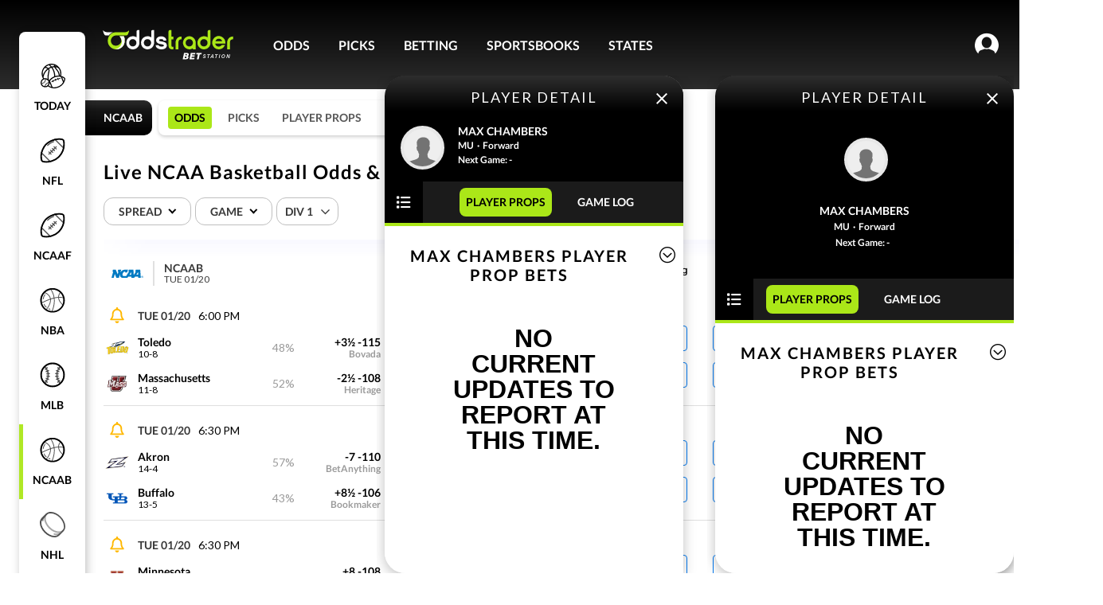

--- FILE ---
content_type: text/html; charset=utf-8
request_url: https://www.oddstrader.com/ncaa-college-basketball/players/max-chambers-590973/props/
body_size: 723465
content:
<!DOCTYPE html><html lang="en-us"><head><link href="https://embed.doorbell.io/css/default.css?v=1768250789" rel="stylesheet" type="text/css" id="doorbell-css-extra"><link href="https://embed.doorbell.io/css/doorbell.min.css?v=1768250789" rel="stylesheet" type="text/css" id="doorbell-css-document"><meta charset="utf-8"><meta http-equiv="x-ua-compatible" content="ie=edge"><meta name="viewport" content="width=device-width, initial-scale=1.0, maximum-scale=1.0, user-scalable=0"><link data-chunk="main" rel="preload" as="script" href="https://otcdn.virginia.us-east-1.oddstrader.com/js/main.fa8d57257f606ee3f703.js"><link data-chunk="pages-League-League" rel="preload" as="script" href="https://otcdn.virginia.us-east-1.oddstrader.com/js/3009.d5fe4266bc35ded30bc9.chunk.js"><link data-chunk="pages-League-League" rel="preload" as="script" href="https://otcdn.virginia.us-east-1.oddstrader.com/js/7698.ce99fc84d383580eb1f1.chunk.js"><link data-chunk="pages-League-League" rel="preload" as="script" href="https://otcdn.virginia.us-east-1.oddstrader.com/js/6707.08e01bb4b7a23f95bedb.chunk.js"><link data-chunk="pages-League-League" rel="preload" as="script" href="https://otcdn.virginia.us-east-1.oddstrader.com/js/7139.1f563f24fb0e268d62bc.chunk.js"><link data-chunk="pages-League-League" rel="preload" as="script" href="https://otcdn.virginia.us-east-1.oddstrader.com/js/1467.5cafb365afc6186f13ad.chunk.js"><link data-chunk="pages-League-League" rel="preload" as="script" href="https://otcdn.virginia.us-east-1.oddstrader.com/js/1434.bb009c67e1ccd79b428b.chunk.js"><link data-chunk="pages-League-League" rel="preload" as="script" href="https://otcdn.virginia.us-east-1.oddstrader.com/js/4577.73a862a50ac38a7984b2.chunk.js"><link data-chunk="pages-League-League" rel="preload" as="script" href="https://otcdn.virginia.us-east-1.oddstrader.com/js/242.2299ec52efcd451dd425.chunk.js"><link data-chunk="pages-League-League" rel="preload" as="script" href="https://otcdn.virginia.us-east-1.oddstrader.com/js/7953.91123fcf3a5be95578b6.chunk.js"><link data-chunk="pages-League-League" rel="preload" as="script" href="https://otcdn.virginia.us-east-1.oddstrader.com/js/9829.115352bd4fdaf37e35cb.chunk.js"><link data-chunk="pages-League-League" rel="preload" as="script" href="https://otcdn.virginia.us-east-1.oddstrader.com/js/1307.aac220998875ab4736e6.chunk.js"><link data-chunk="pages-League-League" rel="preload" as="script" href="https://otcdn.virginia.us-east-1.oddstrader.com/js/4654.25d54e1dd92647ed0e7f.chunk.js"><link data-chunk="pages-League-League" rel="preload" as="script" href="https://otcdn.virginia.us-east-1.oddstrader.com/js/pages-League-League.33b8f88831df020c5c2b.chunk.js"><link data-chunk="main" rel="stylesheet" href="https://otcdn.virginia.us-east-1.oddstrader.com/main.c8601caafd307b50106f.css"><link data-chunk="pages-League-League" rel="stylesheet" href="https://otcdn.virginia.us-east-1.oddstrader.com/7953.57e0abb17ccc30a114a4.css"><link data-chunk="pages-League-League" rel="stylesheet" href="https://otcdn.virginia.us-east-1.oddstrader.com/6061.d9da717e9989ecda33a5.css"><link rel="preconnect" href="https://cdnjs.cloudflare.com"><link rel="preconnect" href="https://fonts.googleapis.com"><link rel="preconnect" href="https://fonts.gstatic.com" crossorigin="anonymous"><noscript><link href="https://fonts.googleapis.com/css?family=Lato&family=Roboto&display=swap" rel="stylesheet"/></noscript><link rel="icon" type="image/png" href="https://otcdn.virginia.us-east-1.oddstrader.com/favicon.png"><link rel="icon" type="image/png" sizes="32x32" href="https://otcdn.virginia.us-east-1.oddstrader.com/favicon-32x32.png"><link rel="icon" type="image/png" sizes="16x16" href="https://otcdn.virginia.us-east-1.oddstrader.com/favicon-16x16.png"><link rel="apple-touch-icon" sizes="180x180" href="https://otcdn.virginia.us-east-1.oddstrader.com/apple-touch-icon.png"><link rel="preload" as="image"><link rel="preload" as="image"><title data-react-helmet="true">NCAA Basketball Odds &amp; Betting Lines Today</title><meta data-react-helmet="true" name="description" content="See live NCAA basketball odds for today’s games and get the best value for moneylines, spreads, and over/unders. Get the best NCAAB betting lines. "><link data-react-helmet="true" rel="canonical" href="https://www.oddstrader.com/ncaa-college-basketball/players/max-chambers-590973/props/"><script async="" src="https://www.googletagmanager.com/gtm.js?id=GTM-KHJCH7L&amp;gtm_auth=g7upIRlTbHPBrHkFtbc5zg&amp;gtm_preview=env-2&amp;gtm_cookies_win=x"></script><script data-react-helmet="true" type="application/ld+json">[{"@context":"https://schema.org","@type":"SportsEvent","name":"Vanderbilt Commodores@Arkansas Razorbacks","startDate":"2026-01-21","sport":"BASKETBALL","eventStatus":"https://schema.org/EventScheduled","eventAttendanceMode":"https://schema.org/MixedEventAttendanceMode","location":{"@type":"Place","name":"Bud Walton Arena","address":{"@type":"PostalAddress","addressLocality":"Fayetteville","addressRegion":"AR"}},"awayTeam":{"@context":"https://schema.org","@type":"SportsTeam","name":"Vanderbilt","sport":"basketball"},"homeTeam":{"@context":"https://schema.org","@type":"SportsTeam","name":"Arkansas","sport":"basketball"}},{"@context":"https://schema.org","@type":"SportsEvent","name":"Tennessee-Martin Skyhawks@Southeast Missouri State Redhawks","startDate":"2026-01-21","sport":"BASKETBALL","eventStatus":"https://schema.org/EventScheduled","eventAttendanceMode":"https://schema.org/MixedEventAttendanceMode","location":{"@type":"Place","name":"Show Me Center","address":{"@type":"PostalAddress","addressLocality":"Cape Girardeau","addressRegion":"MO"}},"awayTeam":{"@context":"https://schema.org","@type":"SportsTeam","name":"Tennessee-Martin","sport":"basketball"},"homeTeam":{"@context":"https://schema.org","@type":"SportsTeam","name":"Southeast Missouri State","sport":"basketball"}},{"@context":"https://schema.org","@type":"SportsEvent","name":"Auburn Tigers@Ole Miss Rebels","startDate":"2026-01-21","sport":"BASKETBALL","eventStatus":"https://schema.org/EventScheduled","eventAttendanceMode":"https://schema.org/MixedEventAttendanceMode","location":{"@type":"Place","name":"C.M. 'Tad' Smith Coliseum","address":{"@type":"PostalAddress","addressLocality":"University","addressRegion":"MS"}},"awayTeam":{"@context":"https://schema.org","@type":"SportsTeam","name":"Auburn","sport":"basketball"},"homeTeam":{"@context":"https://schema.org","@type":"SportsTeam","name":"Ole Miss","sport":"basketball"}},{"@context":"https://schema.org","@type":"SportsEvent","name":"LSU Tigers@Florida Gators","startDate":"2026-01-21","sport":"BASKETBALL","eventStatus":"https://schema.org/EventScheduled","eventAttendanceMode":"https://schema.org/MixedEventAttendanceMode","location":{"@type":"Place","name":"Exactech Arena at the Stephen C. O'Connell Center","address":{"@type":"PostalAddress","addressLocality":"Gainesville","addressRegion":"FL"}},"awayTeam":{"@context":"https://schema.org","@type":"SportsTeam","name":"LSU","sport":"basketball"},"homeTeam":{"@context":"https://schema.org","@type":"SportsTeam","name":"Florida","sport":"basketball"}},{"@context":"https://schema.org","@type":"SportsEvent","name":"Oklahoma Sooners@South Carolina Gamecocks","startDate":"2026-01-21","sport":"BASKETBALL","eventStatus":"https://schema.org/EventScheduled","eventAttendanceMode":"https://schema.org/MixedEventAttendanceMode","location":{"@type":"Place","name":"Colonial Life Arena","address":{"@type":"PostalAddress","addressLocality":"Columbia","addressRegion":"SC"}},"awayTeam":{"@context":"https://schema.org","@type":"SportsTeam","name":"Oklahoma","sport":"basketball"},"homeTeam":{"@context":"https://schema.org","@type":"SportsTeam","name":"South Carolina","sport":"basketball"}},{"@context":"https://schema.org","@type":"SportsEvent","name":"Georgia Bulldogs@Missouri Tigers","startDate":"2026-01-21","sport":"BASKETBALL","eventStatus":"https://schema.org/EventScheduled","eventAttendanceMode":"https://schema.org/MixedEventAttendanceMode","location":{"@type":"Place","name":"Mizzou Arena","address":{"@type":"PostalAddress","addressLocality":"Columbia","addressRegion":"MO"}},"awayTeam":{"@context":"https://schema.org","@type":"SportsTeam","name":"Georgia","sport":"basketball"},"homeTeam":{"@context":"https://schema.org","@type":"SportsTeam","name":"Missouri","sport":"basketball"}},{"@context":"https://schema.org","@type":"SportsEvent","name":"Ball State Cardinals@Central Michigan Chippewas","startDate":"2026-01-21","sport":"BASKETBALL","eventStatus":"https://schema.org/EventScheduled","eventAttendanceMode":"https://schema.org/MixedEventAttendanceMode","location":{"@type":"Place","name":"McGuirk Arena","address":{"@type":"PostalAddress","addressLocality":"Mount Pleasant","addressRegion":"MI"}},"awayTeam":{"@context":"https://schema.org","@type":"SportsTeam","name":"Ball State","sport":"basketball"},"homeTeam":{"@context":"https://schema.org","@type":"SportsTeam","name":"Central Michigan","sport":"basketball"}},{"@context":"https://schema.org","@type":"SportsEvent","name":"Akron Zips@Buffalo Bulls","startDate":"2026-01-20","sport":"BASKETBALL","eventStatus":"https://schema.org/EventScheduled","eventAttendanceMode":"https://schema.org/MixedEventAttendanceMode","location":{"@type":"Place","name":"Alumni Arena","address":{"@type":"PostalAddress","addressLocality":"Buffalo","addressRegion":"NY"}},"awayTeam":{"@context":"https://schema.org","@type":"SportsTeam","name":"Akron","sport":"basketball"},"homeTeam":{"@context":"https://schema.org","@type":"SportsTeam","name":"Buffalo","sport":"basketball"}},{"@context":"https://schema.org","@type":"SportsEvent","name":"Bowling Green Falcons@Western Michigan Broncos","startDate":"2026-01-21","sport":"BASKETBALL","eventStatus":"https://schema.org/EventScheduled","eventAttendanceMode":"https://schema.org/MixedEventAttendanceMode","location":{"@type":"Place","name":"University Arena","address":{"@type":"PostalAddress","addressLocality":"Kalamazoo","addressRegion":"MI"}},"awayTeam":{"@context":"https://schema.org","@type":"SportsTeam","name":"Bowling Green","sport":"basketball"},"homeTeam":{"@context":"https://schema.org","@type":"SportsTeam","name":"Western Michigan","sport":"basketball"}},{"@context":"https://schema.org","@type":"SportsEvent","name":"Northern Illinois Huskies@Ohio Bobcats","startDate":"2026-01-21","sport":"BASKETBALL","eventStatus":"https://schema.org/EventScheduled","eventAttendanceMode":"https://schema.org/MixedEventAttendanceMode","location":{"@type":"Place","name":"Convocation Center Ohio","address":{"@type":"PostalAddress","addressLocality":"Athens","addressRegion":"OH"}},"awayTeam":{"@context":"https://schema.org","@type":"SportsTeam","name":"Northern Illinois","sport":"basketball"},"homeTeam":{"@context":"https://schema.org","@type":"SportsTeam","name":"Ohio","sport":"basketball"}},{"@context":"https://schema.org","@type":"SportsEvent","name":"Miami (OH) RedHawks@Kent State Golden Flashes","startDate":"2026-01-21","sport":"BASKETBALL","eventStatus":"https://schema.org/EventScheduled","eventAttendanceMode":"https://schema.org/MixedEventAttendanceMode","location":{"@type":"Place","name":"Memorial Athletic and Convocation Center","address":{"@type":"PostalAddress","addressLocality":"Kent","addressRegion":"OH"}},"awayTeam":{"@context":"https://schema.org","@type":"SportsTeam","name":"Miami (OH)","sport":"basketball"},"homeTeam":{"@context":"https://schema.org","@type":"SportsTeam","name":"Kent State","sport":"basketball"}},{"@context":"https://schema.org","@type":"SportsEvent","name":"Toledo Rockets@UMass Minutemen","startDate":"2026-01-20","sport":"BASKETBALL","eventStatus":"https://schema.org/EventScheduled","eventAttendanceMode":"https://schema.org/MixedEventAttendanceMode","location":{"@type":"Place","name":"William D. Mullins Center","address":{"@type":"PostalAddress","addressLocality":"Amherst","addressRegion":"MA"}},"awayTeam":{"@context":"https://schema.org","@type":"SportsTeam","name":"Toledo","sport":"basketball"},"homeTeam":{"@context":"https://schema.org","@type":"SportsTeam","name":"Massachusetts","sport":"basketball"}},{"@context":"https://schema.org","@type":"SportsEvent","name":"Air Force Falcons@Colorado State Rams","startDate":"2026-01-21","sport":"BASKETBALL","eventStatus":"https://schema.org/EventScheduled","eventAttendanceMode":"https://schema.org/MixedEventAttendanceMode","location":{"@type":"Place","name":"Moby Arena","address":{"@type":"PostalAddress","addressLocality":"Fort Collins","addressRegion":"CO"}},"awayTeam":{"@context":"https://schema.org","@type":"SportsTeam","name":"Air Force","sport":"basketball"},"homeTeam":{"@context":"https://schema.org","@type":"SportsTeam","name":"Colorado State","sport":"basketball"}},{"@context":"https://schema.org","@type":"SportsEvent","name":"Minnesota Golden Gophers@Ohio State Buckeyes","startDate":"2026-01-20","sport":"BASKETBALL","eventStatus":"https://schema.org/EventScheduled","eventAttendanceMode":"https://schema.org/MixedEventAttendanceMode","location":{"@type":"Place","name":"Value City Arena","address":{"@type":"PostalAddress","addressLocality":"Columbus","addressRegion":"OH"}},"awayTeam":{"@context":"https://schema.org","@type":"SportsTeam","name":"Minnesota","sport":"basketball"},"homeTeam":{"@context":"https://schema.org","@type":"SportsTeam","name":"Ohio State","sport":"basketball"}},{"@context":"https://schema.org","@type":"SportsEvent","name":"Saint Louis Billikens@Duquesne Dukes","startDate":"2026-01-21","sport":"BASKETBALL","eventStatus":"https://schema.org/EventScheduled","eventAttendanceMode":"https://schema.org/MixedEventAttendanceMode","location":{"@type":"Place","name":"UPMC Cooper Fieldhouse","address":{"@type":"PostalAddress","addressLocality":"Pittsburgh","addressRegion":"PA"}},"awayTeam":{"@context":"https://schema.org","@type":"SportsTeam","name":"Saint Louis","sport":"basketball"},"homeTeam":{"@context":"https://schema.org","@type":"SportsTeam","name":"Duquesne","sport":"basketball"}},{"@context":"https://schema.org","@type":"SportsEvent","name":"North Carolina State Wolfpack@Clemson Tigers","startDate":"2026-01-21","sport":"BASKETBALL","eventStatus":"https://schema.org/EventScheduled","eventAttendanceMode":"https://schema.org/MixedEventAttendanceMode","location":{"@type":"Place","name":"Littlejohn Coliseum","address":{"@type":"PostalAddress","addressLocality":"Clemson","addressRegion":"SC"}},"awayTeam":{"@context":"https://schema.org","@type":"SportsTeam","name":"North Carolina State","sport":"basketball"},"homeTeam":{"@context":"https://schema.org","@type":"SportsTeam","name":"Clemson","sport":"basketball"}},{"@context":"https://schema.org","@type":"SportsEvent","name":"Indiana Hoosiers@Michigan Wolverines","startDate":"2026-01-21","sport":"BASKETBALL","eventStatus":"https://schema.org/EventScheduled","eventAttendanceMode":"https://schema.org/MixedEventAttendanceMode","location":{"@type":"Place","name":"Crisler Center","address":{"@type":"PostalAddress","addressLocality":"Ann Arbor","addressRegion":"MI"}},"awayTeam":{"@context":"https://schema.org","@type":"SportsTeam","name":"Indiana","sport":"basketball"},"homeTeam":{"@context":"https://schema.org","@type":"SportsTeam","name":"Michigan","sport":"basketball"}},{"@context":"https://schema.org","@type":"SportsEvent","name":"Loyola Chicago Ramblers@St. Bonaventure Bonnies","startDate":"2026-01-21","sport":"BASKETBALL","eventStatus":"https://schema.org/EventScheduled","eventAttendanceMode":"https://schema.org/MixedEventAttendanceMode","location":{"@type":"Place","name":"Reilly Center","address":{"@type":"PostalAddress","addressLocality":"St. Bonaventure","addressRegion":"NY"}},"awayTeam":{"@context":"https://schema.org","@type":"SportsTeam","name":"Loyola Chicago","sport":"basketball"},"homeTeam":{"@context":"https://schema.org","@type":"SportsTeam","name":"St. Bonaventure","sport":"basketball"}},{"@context":"https://schema.org","@type":"SportsEvent","name":"Florida State Seminoles@Miami (FL) Hurricanes","startDate":"2026-01-21","sport":"BASKETBALL","eventStatus":"https://schema.org/EventScheduled","eventAttendanceMode":"https://schema.org/MixedEventAttendanceMode","location":{"@type":"Place","name":"Watsco Center","address":{"@type":"PostalAddress","addressLocality":"Coral Gables","addressRegion":"FL"}},"awayTeam":{"@context":"https://schema.org","@type":"SportsTeam","name":"Florida State","sport":"basketball"},"homeTeam":{"@context":"https://schema.org","@type":"SportsTeam","name":"Miami (FL)","sport":"basketball"}},{"@context":"https://schema.org","@type":"SportsEvent","name":"Seton Hall Pirates@St. John's Red Storm","startDate":"2026-01-21","sport":"BASKETBALL","eventStatus":"https://schema.org/EventScheduled","eventAttendanceMode":"https://schema.org/MixedEventAttendanceMode","location":{"@type":"Place","name":"Madison Square Garden","address":{"@type":"PostalAddress","addressLocality":"New York","addressRegion":"NY"}},"awayTeam":{"@context":"https://schema.org","@type":"SportsTeam","name":"Seton Hall","sport":"basketball"},"homeTeam":{"@context":"https://schema.org","@type":"SportsTeam","name":"St. John's","sport":"basketball"}},{"@context":"https://schema.org","@type":"SportsEvent","name":"UCF Knights@Iowa State Cyclones","startDate":"2026-01-21","sport":"BASKETBALL","eventStatus":"https://schema.org/EventScheduled","eventAttendanceMode":"https://schema.org/MixedEventAttendanceMode","location":{"@type":"Place","name":"James H. Hilton Coliseum","address":{"@type":"PostalAddress","addressLocality":"Ames","addressRegion":"IA"}},"awayTeam":{"@context":"https://schema.org","@type":"SportsTeam","name":"UCF","sport":"basketball"},"homeTeam":{"@context":"https://schema.org","@type":"SportsTeam","name":"Iowa State","sport":"basketball"}},{"@context":"https://schema.org","@type":"SportsEvent","name":"DePaul Blue Demons@Butler Bulldogs","startDate":"2026-01-21","sport":"BASKETBALL","eventStatus":"https://schema.org/EventScheduled","eventAttendanceMode":"https://schema.org/MixedEventAttendanceMode","location":{"@type":"Place","name":"Hinkle Fieldhouse","address":{"@type":"PostalAddress","addressLocality":"Indianapolis","addressRegion":"IN"}},"awayTeam":{"@context":"https://schema.org","@type":"SportsTeam","name":"DePaul","sport":"basketball"},"homeTeam":{"@context":"https://schema.org","@type":"SportsTeam","name":"Butler","sport":"basketball"}},{"@context":"https://schema.org","@type":"SportsEvent","name":"Oklahoma State Cowboys@TCU Horned Frogs","startDate":"2026-01-21","sport":"BASKETBALL","eventStatus":"https://schema.org/EventScheduled","eventAttendanceMode":"https://schema.org/MixedEventAttendanceMode","location":{"@type":"Place","name":"Ed and Rae Schollmaier Arena","address":{"@type":"PostalAddress","addressLocality":"Fort Worth","addressRegion":"TX"}},"awayTeam":{"@context":"https://schema.org","@type":"SportsTeam","name":"Oklahoma State","sport":"basketball"},"homeTeam":{"@context":"https://schema.org","@type":"SportsTeam","name":"TCU","sport":"basketball"}},{"@context":"https://schema.org","@type":"SportsEvent","name":"Evansville Purple Aces@UIC Flames","startDate":"2026-01-21","sport":"BASKETBALL","eventStatus":"https://schema.org/EventScheduled","eventAttendanceMode":"https://schema.org/MixedEventAttendanceMode","location":{"@type":"Place","name":"Credit Union 1 Arena","address":{"@type":"PostalAddress","addressLocality":"Chicago","addressRegion":"IL"}},"awayTeam":{"@context":"https://schema.org","@type":"SportsTeam","name":"Evansville","sport":"basketball"},"homeTeam":{"@context":"https://schema.org","@type":"SportsTeam","name":"Illinois-Chicago","sport":"basketball"}},{"@context":"https://schema.org","@type":"SportsEvent","name":"Boise State Broncos@Wyoming Cowboys","startDate":"2026-01-21","sport":"BASKETBALL","eventStatus":"https://schema.org/EventScheduled","eventAttendanceMode":"https://schema.org/MixedEventAttendanceMode","location":{"@type":"Place","name":"Arena-Auditorium","address":{"@type":"PostalAddress","addressLocality":"Laramie","addressRegion":"WY"}},"awayTeam":{"@context":"https://schema.org","@type":"SportsTeam","name":"Boise State","sport":"basketball"},"homeTeam":{"@context":"https://schema.org","@type":"SportsTeam","name":"Wyoming","sport":"basketball"}},{"@context":"https://schema.org","@type":"SportsEvent","name":"Rutgers Scarlet Knights@Iowa Hawkeyes","startDate":"2026-01-21","sport":"BASKETBALL","eventStatus":"https://schema.org/EventScheduled","eventAttendanceMode":"https://schema.org/MixedEventAttendanceMode","location":{"@type":"Place","name":"Carver-Hawkeye Arena","address":{"@type":"PostalAddress","addressLocality":"Iowa City","addressRegion":"IA"}},"awayTeam":{"@context":"https://schema.org","@type":"SportsTeam","name":"Rutgers","sport":"basketball"},"homeTeam":{"@context":"https://schema.org","@type":"SportsTeam","name":"Iowa","sport":"basketball"}},{"@context":"https://schema.org","@type":"SportsEvent","name":"Utah Runnin' Utes@Kansas State Wildcats","startDate":"2026-01-21","sport":"BASKETBALL","eventStatus":"https://schema.org/EventScheduled","eventAttendanceMode":"https://schema.org/MixedEventAttendanceMode","location":{"@type":"Place","name":"Bramlage Coliseum","address":{"@type":"PostalAddress","addressLocality":"Manhattan","addressRegion":"KS"}},"awayTeam":{"@context":"https://schema.org","@type":"SportsTeam","name":"Utah","sport":"basketball"},"homeTeam":{"@context":"https://schema.org","@type":"SportsTeam","name":"Kansas State","sport":"basketball"}},{"@context":"https://schema.org","@type":"SportsEvent","name":"SMU Mustangs@Wake Forest Demon Deacons","startDate":"2026-01-21","sport":"BASKETBALL","eventStatus":"https://schema.org/EventScheduled","eventAttendanceMode":"https://schema.org/MixedEventAttendanceMode","location":{"@type":"Place","name":"Lawrence Joel Veterans Memorial Coliseum","address":{"@type":"PostalAddress","addressLocality":"Winston-Salem","addressRegion":"NC"}},"awayTeam":{"@context":"https://schema.org","@type":"SportsTeam","name":"SMU","sport":"basketball"},"homeTeam":{"@context":"https://schema.org","@type":"SportsTeam","name":"Wake Forest","sport":"basketball"}},{"@context":"https://schema.org","@type":"SportsEvent","name":"Texas Tech Red Raiders@Baylor Bears","startDate":"2026-01-21","sport":"BASKETBALL","eventStatus":"https://schema.org/EventScheduled","eventAttendanceMode":"https://schema.org/MixedEventAttendanceMode","location":{"@type":"Place","name":"Foster Pavilion","address":{"@type":"PostalAddress","addressLocality":"Waco","addressRegion":"TX"}},"awayTeam":{"@context":"https://schema.org","@type":"SportsTeam","name":"Texas Tech","sport":"basketball"},"homeTeam":{"@context":"https://schema.org","@type":"SportsTeam","name":"Baylor","sport":"basketball"}},{"@context":"https://schema.org","@type":"SportsEvent","name":"Michigan State Spartans@Oregon Ducks","startDate":"2026-01-21","sport":"BASKETBALL","eventStatus":"https://schema.org/EventScheduled","eventAttendanceMode":"https://schema.org/MixedEventAttendanceMode","location":{"@type":"Place","name":"Matthew Knight Arena","address":{"@type":"PostalAddress","addressLocality":"Eugene","addressRegion":"OR"}},"awayTeam":{"@context":"https://schema.org","@type":"SportsTeam","name":"Michigan State","sport":"basketball"},"homeTeam":{"@context":"https://schema.org","@type":"SportsTeam","name":"Oregon","sport":"basketball"}},{"@context":"https://schema.org","@type":"SportsEvent","name":"San Jose State Spartans@Nevada Wolf Pack","startDate":"2026-01-21","sport":"BASKETBALL","eventStatus":"https://schema.org/EventScheduled","eventAttendanceMode":"https://schema.org/MixedEventAttendanceMode","location":{"@type":"Place","name":"Lawlor Events Center","address":{"@type":"PostalAddress","addressLocality":"Reno","addressRegion":"NV"}},"awayTeam":{"@context":"https://schema.org","@type":"SportsTeam","name":"San Jose State","sport":"basketball"},"homeTeam":{"@context":"https://schema.org","@type":"SportsTeam","name":"Nevada","sport":"basketball"}},{"@context":"https://schema.org","@type":"SportsEvent","name":"Purdue Boilermakers@UCLA Bruins","startDate":"2026-01-21","sport":"BASKETBALL","eventStatus":"https://schema.org/EventScheduled","eventAttendanceMode":"https://schema.org/MixedEventAttendanceMode","location":{"@type":"Place","name":"Pauley Pavilion","address":{"@type":"PostalAddress","addressLocality":"Los Angeles","addressRegion":"CA"}},"awayTeam":{"@context":"https://schema.org","@type":"SportsTeam","name":"Purdue","sport":"basketball"},"homeTeam":{"@context":"https://schema.org","@type":"SportsTeam","name":"UCLA","sport":"basketball"}},{"@context":"https://schema.org","@type":"SportsEvent","name":"Kansas Jayhawks@Colorado Buffaloes","startDate":"2026-01-21","sport":"BASKETBALL","eventStatus":"https://schema.org/EventScheduled","eventAttendanceMode":"https://schema.org/MixedEventAttendanceMode","location":{"@type":"Place","name":"CU Events Center","address":{"@type":"PostalAddress","addressLocality":"Boulder","addressRegion":"CO"}},"awayTeam":{"@context":"https://schema.org","@type":"SportsTeam","name":"Kansas","sport":"basketball"},"homeTeam":{"@context":"https://schema.org","@type":"SportsTeam","name":"Colorado","sport":"basketball"}},{"@context":"https://schema.org","@type":"SportsEvent","name":"UNLV Runnin' Rebels@Utah State Aggies","startDate":"2026-01-21","sport":"BASKETBALL","eventStatus":"https://schema.org/EventScheduled","eventAttendanceMode":"https://schema.org/MixedEventAttendanceMode","location":{"@type":"Place","name":"Dee Glen Smith Spectrum","address":{"@type":"PostalAddress","addressLocality":"Logan","addressRegion":"UT"}},"awayTeam":{"@context":"https://schema.org","@type":"SportsTeam","name":"UNLV","sport":"basketball"},"homeTeam":{"@context":"https://schema.org","@type":"SportsTeam","name":"Utah State","sport":"basketball"}}]</script><script data-react-helmet="true" type="application/ld+json">{"@type":"BreadcrumbList","@context":"https://schema.org","itemListElement":[{"position":2,"@type":"ListItem","item":"/ncaa-college-basketball/","name":"NCAAB"}]}</script><script>
    (function(w,d,s,l,i){
      w[l]=w[l]||[];
      w[l].push({'gtm.start': new Date().getTime(), event:'gtm.js'});
      var f=d.getElementsByTagName(s)[0],
          j=d.createElement(s), dl=l!='dataLayer'?'&l='+l:'';
      j.async=true;
      j.src='https://www.googletagmanager.com/gtm.js?id=' + i + dl + '&gtm_auth=' + 'g7upIRlTbHPBrHkFtbc5zg' + '&gtm_preview=' + 'env-2' + '&gtm_cookies_win=x';
      f.parentNode.insertBefore(j,f);
    })(window, document, 'script', 'dataLayer', 'GTM-KHJCH7L');
  </script><script type="text/javascript">var _sf_startpt=(new Date()).getTime()</script><style data-styled="active" data-styled-version="5.3.11">.dPTnjN{position:relative;}.lfnvmR{position:relative;width:-webkit-fit-content;width:-moz-fit-content;width:fit-content;}.horUgz{width:22px;height:30px;display:-webkit-box;display:-webkit-flex;display:-ms-flexbox;display:flex;max-width:22px;min-width:22px;min-height:30px;max-height:30px;-webkit-align-items:center;-webkit-box-align:center;-ms-flex-align:center;align-items:center;-webkit-transition:-webkit-transform 0.3s,margin 0.3s;-webkit-transition:transform 0.3s,margin 0.3s;transition:transform 0.3s,margin 0.3s;}.horUgz .tempArrow{border:solid #000000;border-width:0 1.9px 1.9px 0;display:inline-block;margin-top:-4px;padding:2.4px;top:-4px;position:relative;-webkit-transform:rotate(45deg);-ms-transform:rotate(45deg);transform:rotate(45deg);-webkit-transform:rotate(45deg);}.horUgz .rotate{-webkit-transform:rotate(-180deg);-ms-transform:rotate(-180deg);transform:rotate(-180deg);-webkit-transition:0.25s ease;transition:0.25s ease;}.bZuqpG .toggle{height:29px;display:-webkit-box;display:-webkit-flex;display:-ms-flexbox;display:flex;-webkit-box-pack:center;-webkit-justify-content:center;-ms-flex-pack:center;justify-content:center;-webkit-align-items:center;-webkit-box-align:center;-ms-flex-align:center;align-items:center;box-sizing:border-box;cursor:pointer;border-radius:22px;padding:0 10px;font-size:10px;font-weight:700;-webkit-letter-spacing:1px;-moz-letter-spacing:1px;-ms-letter-spacing:1px;letter-spacing:1px;text-transform:uppercase;color:#000000;border:1px solid #9B9B9B;}@media (min-width:1024px){.bZuqpG .toggle{border:1.4px solid #9B9B9B;-webkit-letter-spacing:1.4px;-moz-letter-spacing:1.4px;-ms-letter-spacing:1.4px;letter-spacing:1.4px;font-size:14px;height:35px;}}.bZuqpG .toggle > img{max-width:70px;height:22px;}.bZuqpG .icon{margin-left:5px;}.bZuqpG .content{background-color:#FFFFFF;box-shadow:0px 4px 16px rgba(0,0,0,0.25);border-top-right-radius:8px;border-top-left-radius:8px;width:100%;}@media (min-width:1024px){.bZuqpG .content{border-bottom-right-radius:8px;border-bottom-left-radius:8px;}}.bZuqpG .contentClassName{margin-top:10px;width:200px;}.bZuqpG .toggleClassName{width:125px;}.bZuqpG .title{height:40px;display:-webkit-box;display:-webkit-flex;display:-ms-flexbox;display:flex;font-size:16px;font-weight:900;-webkit-letter-spacing:2px;-moz-letter-spacing:2px;-ms-letter-spacing:2px;letter-spacing:2px;-webkit-align-items:center;-webkit-box-align:center;-ms-flex-align:center;align-items:center;-webkit-box-pack:center;-webkit-justify-content:center;-ms-flex-pack:center;justify-content:center;text-transform:uppercase;border-bottom:1px solid #F1F1F1;}.bZuqpG .title .icon-content{margin-left:7px;}.bZuqpG .title .icon-content .icon-title{border:solid #000000;border-width:0 1.9px 1.9px 0;display:inline-block;margin-top:-4px;padding:2.4px;-webkit-transform:rotate(225deg);-ms-transform:rotate(225deg);transform:rotate(225deg);padding:3px;}.bZuqpG .toggle{padding:0 12px;-webkit-letter-spacing:initial;-moz-letter-spacing:initial;-ms-letter-spacing:initial;letter-spacing:initial;color:#393939;font-size:12px;line-height:14px;font-weight:600;height:30px;border:1px solid #E7E7E7;border-radius:12px;}@media (min-width:1024px){.bZuqpG .toggle{height:34px;font-size:14px;padding:0 14px 0 18px;border:1px solid #BFBFBF;}}.bZuqpG .toggle .icon{margin:1px 0 0 10px;}.lnKGbX{font-size:14px;padding:5px 10px;color:#2FCC30;background-color:transparent;cursor:pointer;border:none;}.lkBMoZ{font-size:14px;padding:0;font-weight:500;width:92px;height:32px;box-sizing:border-box;background-color:#F7F8FD;border:1px solid #0059FF;border-radius:50px;color:black;cursor:pointer;-webkit-transition-property:color,background-color;transition-property:color,background-color;-webkit-transition-duration:100ms;transition-duration:100ms;-webkit-transition-timing-function:ease;transition-timing-function:ease;white-space:nowrap;border:none;color:#9B9B9B;cursor:default;pointer-events:none;border:0;-webkit-animation-duration:4s;animation-duration:4s;-webkit-animation-iteration-count:infinite;animation-iteration-count:infinite;background-color:#F1F1F1;-webkit-animation-name:placeholderAnimation;animation-name:placeholderAnimation;color:var(--Neutrals-Black,#000000);border-radius:4px;background:var(--Neutrals-White,#FFFFFF);border:1px solid var(--Blue-Colors-CTA-Azul-Radiance,#0078f0);display:-webkit-box;display:-webkit-flex;display:-ms-flexbox;display:flex;padding:4px;-webkit-box-pack:center;-webkit-justify-content:center;-ms-flex-pack:center;justify-content:center;-webkit-align-items:center;-webkit-box-align:center;-ms-flex-align:center;align-items:center;gap:10px;-webkit-flex-shrink:0;-ms-flex-negative:0;flex-shrink:0;-webkit-align-self:stretch;-ms-flex-item-align:stretch;align-self:stretch;border:none;background:none;}@-webkit-keyframes placeholderAnimation{0%{background-color:#F1F1F1;border-color:#F1F1F1;}33%{background-color:#E7E7E7;border-color:#E7E7E7;}66%{background-color:#F1F1F1;border-color:#F1F1F1;}100%{background-color:#E7E7E7;border-color:#E7E7E7;}}@keyframes placeholderAnimation{0%{background-color:#F1F1F1;border-color:#F1F1F1;}33%{background-color:#E7E7E7;border-color:#E7E7E7;}66%{background-color:#F1F1F1;border-color:#F1F1F1;}100%{background-color:#E7E7E7;border-color:#E7E7E7;}}.lkBMoZ span{text-align:center;font-style:normal;font-weight:500;line-height:150%;}.lkBMoZ:hover{border:1px solid var(--Blue-Colors-CTA-Azul-Radiance,#0078f0);background:var( --Blue-Colors-CTA-Azul-Radiance,#0078f0 );box-shadow:0px 1px 2px 0.4px rgba(0,0,0,0.17);color:var(--Neutrals-White,#FFFFFF);}.lkBMoZ.placeholder{background:#F7F8FD;border:1px solid #E7E7E7;}.lkBMoZ span{color:var(--Neutrals-Neutral-500,#737373);}.cVlrjr{font-size:14px;padding:0;font-weight:500;width:92px;height:32px;box-sizing:border-box;background-color:#F7F8FD;border:1px solid #0059FF;border-radius:50px;color:black;cursor:pointer;-webkit-transition-property:color,background-color;transition-property:color,background-color;-webkit-transition-duration:100ms;transition-duration:100ms;-webkit-transition-timing-function:ease;transition-timing-function:ease;white-space:nowrap;cursor:default;pointer-events:none;border:0;-webkit-animation-duration:4s;animation-duration:4s;-webkit-animation-iteration-count:infinite;animation-iteration-count:infinite;background-color:#F1F1F1;-webkit-animation-name:placeholderAnimation;animation-name:placeholderAnimation;color:var(--Neutrals-Black,#000000);border-radius:4px;background:var(--Neutrals-White,#FFFFFF);border:1px solid var(--Blue-Colors-CTA-Azul-Radiance,#0078f0);display:-webkit-box;display:-webkit-flex;display:-ms-flexbox;display:flex;padding:4px;-webkit-box-pack:center;-webkit-justify-content:center;-ms-flex-pack:center;justify-content:center;-webkit-align-items:center;-webkit-box-align:center;-ms-flex-align:center;align-items:center;gap:10px;-webkit-flex-shrink:0;-ms-flex-negative:0;flex-shrink:0;-webkit-align-self:stretch;-ms-flex-item-align:stretch;align-self:stretch;}@-webkit-keyframes placeholderAnimation{0%{background-color:#F1F1F1;border-color:#F1F1F1;}33%{background-color:#E7E7E7;border-color:#E7E7E7;}66%{background-color:#F1F1F1;border-color:#F1F1F1;}100%{background-color:#E7E7E7;border-color:#E7E7E7;}}@keyframes placeholderAnimation{0%{background-color:#F1F1F1;border-color:#F1F1F1;}33%{background-color:#E7E7E7;border-color:#E7E7E7;}66%{background-color:#F1F1F1;border-color:#F1F1F1;}100%{background-color:#E7E7E7;border-color:#E7E7E7;}}.cVlrjr span{text-align:center;font-style:normal;font-weight:500;line-height:150%;}.cVlrjr:hover{border:1px solid var(--Blue-Colors-CTA-Azul-Radiance,#0078f0);background:var( --Blue-Colors-CTA-Azul-Radiance,#0078f0 );box-shadow:0px 1px 2px 0.4px rgba(0,0,0,0.17);color:var(--Neutrals-White,#FFFFFF);}.cVlrjr.placeholder{background:#F7F8FD;border:1px solid #E7E7E7;}.bKnyuW{font-size:14px;padding:0;font-weight:500;width:92px;height:32px;box-sizing:border-box;background-color:#F7F8FD;border:1px solid #0059FF;border-radius:50px;color:black;cursor:pointer;-webkit-transition-property:color,background-color;transition-property:color,background-color;-webkit-transition-duration:100ms;transition-duration:100ms;-webkit-transition-timing-function:ease;transition-timing-function:ease;white-space:nowrap;border:none;color:#9B9B9B;cursor:default;pointer-events:none;color:var(--Neutrals-Black,#000000);border-radius:4px;background:var(--Neutrals-White,#FFFFFF);border:1px solid var(--Blue-Colors-CTA-Azul-Radiance,#0078f0);display:-webkit-box;display:-webkit-flex;display:-ms-flexbox;display:flex;padding:4px;-webkit-box-pack:center;-webkit-justify-content:center;-ms-flex-pack:center;justify-content:center;-webkit-align-items:center;-webkit-box-align:center;-ms-flex-align:center;align-items:center;gap:10px;-webkit-flex-shrink:0;-ms-flex-negative:0;flex-shrink:0;-webkit-align-self:stretch;-ms-flex-item-align:stretch;align-self:stretch;border:none;background:none;}.bKnyuW span{text-align:center;font-style:normal;font-weight:500;line-height:150%;}.bKnyuW:hover{border:1px solid var(--Blue-Colors-CTA-Azul-Radiance,#0078f0);background:var( --Blue-Colors-CTA-Azul-Radiance,#0078f0 );box-shadow:0px 1px 2px 0.4px rgba(0,0,0,0.17);color:var(--Neutrals-White,#FFFFFF);}.bKnyuW.placeholder{background:#F7F8FD;border:1px solid #E7E7E7;}.bKnyuW span{color:var(--Neutrals-Neutral-500,#737373);}.jjXoGA{font-size:14px;padding:0;font-weight:500;width:92px;height:32px;box-sizing:border-box;background-color:#F7F8FD;border:1px solid #0059FF;border-radius:50px;color:black;cursor:pointer;-webkit-transition-property:color,background-color;transition-property:color,background-color;-webkit-transition-duration:100ms;transition-duration:100ms;-webkit-transition-timing-function:ease;transition-timing-function:ease;white-space:nowrap;color:var(--Neutrals-Black,#000000);border-radius:4px;background:var(--Neutrals-White,#FFFFFF);border:1px solid var(--Blue-Colors-CTA-Azul-Radiance,#0078f0);display:-webkit-box;display:-webkit-flex;display:-ms-flexbox;display:flex;padding:4px;-webkit-box-pack:center;-webkit-justify-content:center;-ms-flex-pack:center;justify-content:center;-webkit-align-items:center;-webkit-box-align:center;-ms-flex-align:center;align-items:center;gap:10px;-webkit-flex-shrink:0;-ms-flex-negative:0;flex-shrink:0;-webkit-align-self:stretch;-ms-flex-item-align:stretch;align-self:stretch;}.jjXoGA:hover,.jjXoGA:active{-webkit-transition-duration:600ms;transition-duration:600ms;background-color:#035FBB;color:#FFFFFF;}.jjXoGA span{text-align:center;font-style:normal;font-weight:500;line-height:150%;}.jjXoGA:hover{border:1px solid var(--Blue-Colors-CTA-Azul-Radiance,#0078f0);background:var( --Blue-Colors-CTA-Azul-Radiance,#0078f0 );box-shadow:0px 1px 2px 0.4px rgba(0,0,0,0.17);color:var(--Neutrals-White,#FFFFFF);}.jjXoGA.placeholder{background:#F7F8FD;border:1px solid #E7E7E7;}.hOzRmF{margin-right:4px;max-height:32px;width:32px;min-width:32px;height:32px;display:-webkit-box;display:-webkit-flex;display:-ms-flexbox;display:flex;-webkit-align-items:center;-webkit-box-align:center;-ms-flex-align:center;align-items:center;}.hOzRmF > img{width:100%;max-height:100%;}html{font-size:10px;height:100%;width:100%;overflow-x:visible;}body{height:100%;overflow-x:hidden;font-family:Lato,Arial,Helvetica,sans-serif;font-size:10px;}a{color:inherit;-webkit-text-decoration:none;text-decoration:none;}.ffphYA{position:relative;height:56px;}.ffphYA td{color:black;position:relative;}.ffphYA td:nth-child(even){background:#F7F8FD;}.ffphYA .teamContainer{margin:0;width:377px;display:-webkit-box;display:-webkit-flex;display:-ms-flexbox;display:flex;min-width:377px;-webkit-box-pack:justify;-webkit-justify-content:space-between;-ms-flex-pack:justify;justify-content:space-between;}.ffphYA:last-child td{border-bottom:none;}.ffphYA td{color:black;position:relative;}.ffphYA td:nth-child(even),.ffphYA td:nth-child(odd){background:#FFFFFF;}.hJeOTA{position:relative;height:56px;}.hJeOTA td{color:black;position:relative;}.hJeOTA td:nth-child(even){background:#F7F8FD;}.hJeOTA .teamContainer{margin:0;width:377px;display:-webkit-box;display:-webkit-flex;display:-ms-flexbox;display:flex;min-width:377px;-webkit-box-pack:justify;-webkit-justify-content:space-between;-ms-flex-pack:justify;justify-content:space-between;}.hJeOTA td{padding-top:15px;}.hJeOTA:last-child td{border-bottom:none;}.hJeOTA td{color:black;position:relative;}.hJeOTA td:nth-child(even),.hJeOTA td:nth-child(odd){background:#FFFFFF;}.iFrHQw{position:relative;height:56px;}.iFrHQw td{color:black;position:relative;}.iFrHQw td:nth-child(even){background:#F7F8FD;}.iFrHQw .teamContainer{margin:0;width:377px;display:-webkit-box;display:-webkit-flex;display:-ms-flexbox;display:flex;min-width:377px;-webkit-box-pack:justify;-webkit-justify-content:space-between;-ms-flex-pack:justify;justify-content:space-between;}.iFrHQw td{border-bottom:1px solid #DFDFDF;}.iFrHQw:last-child td{border-bottom:none;}.iFrHQw td{color:black;position:relative;}.iFrHQw td:nth-child(even),.iFrHQw td:nth-child(odd){background:#FFFFFF;}.kOerMU{width:auto;text-align:center;min-height:32px;background:#F7F8FD;vertical-align:top;vertical-align:inherit;}.kOerMU .opener{height:32px;display:-webkit-box;display:-webkit-flex;display:-ms-flexbox;display:flex;-webkit-box-pack:center;-webkit-justify-content:center;-ms-flex-pack:center;justify-content:center;-webkit-align-items:center;-webkit-box-align:center;-ms-flex-align:center;align-items:center;}.kOerMU .oddsGridRowContainer{display:-webkit-box;display:-webkit-flex;display:-ms-flexbox;display:flex;-webkit-box-pack:center;-webkit-justify-content:center;-ms-flex-pack:center;justify-content:center;}.kOerMU .firstOddContainer{padding-top:5px;margin-top:11px;}.kOerMU .lastOddContainer{padding-top:0;}.evjlsO{width:auto;text-align:center;min-height:32px;background:#F7F8FD;vertical-align:top;}.evjlsO .opener{height:32px;display:-webkit-box;display:-webkit-flex;display:-ms-flexbox;display:flex;-webkit-box-pack:center;-webkit-justify-content:center;-ms-flex-pack:center;justify-content:center;-webkit-align-items:center;-webkit-box-align:center;-ms-flex-align:center;align-items:center;}.evjlsO .oddsGridRowContainer{display:-webkit-box;display:-webkit-flex;display:-ms-flexbox;display:flex;-webkit-box-pack:center;-webkit-justify-content:center;-ms-flex-pack:center;justify-content:center;}.evjlsO .firstOddContainer{padding-top:5px;margin-top:11px;}.evjlsO .lastOddContainer{padding-top:0;}.oGpzo{width:auto;background:white;text-align:center;vertical-align:top;vertical-align:inherit;}.oGpzo .oddsGridRowContainer{display:-webkit-box;display:-webkit-flex;display:-ms-flexbox;display:flex;-webkit-box-pack:center;-webkit-justify-content:center;-ms-flex-pack:center;justify-content:center;}.oGpzo .firstOddContainer{padding-top:5px;margin-top:11px;}.oGpzo .lastOddContainer{padding-top:0;}.hyuiva{width:auto;background:white;text-align:center;vertical-align:top;}.hyuiva .oddsGridRowContainer{display:-webkit-box;display:-webkit-flex;display:-ms-flexbox;display:flex;-webkit-box-pack:center;-webkit-justify-content:center;-ms-flex-pack:center;justify-content:center;}.hyuiva .firstOddContainer{padding-top:5px;margin-top:11px;}.hyuiva .lastOddContainer{padding-top:0;}.wwJNI{text-align:center;position:relative;}.wwJNI > tr > td:nth-child(1n + 12}){display:none;}.wwJNI .eventWrapper{z-index:1;width:100%;height:144px;position:absolute;pointer-events:none;-webkit-clip-path:inset(-15px 0);clip-path:inset(-15px 0);}.wwJNI .optionWrapper{height:48px;margin-top:-14px;}.wwJNI .optionWrapper.firstRow{margin-top:35px;}.wwJNI .hoverDrawHeight{height:190px;}.wwJNI .eventWrapperHovered{box-shadow:0 2px 12px 0 rgb(0 0 0 / 20%);}.wwJNI .eventWrapper{-webkit-clip-path:none;clip-path:none;border-radius:8px;height:157px;}.wwJNI .eventWrapper.hoverDrawHeight{height:212px;}.wwJNI .optionWrapper{height:56px;}.wwJNI .optionWrapper.firstRow{height:48px;}.wwJNI .eventWrapperHovered{box-shadow:0px 2px 4px 0px rgba(0,0,0,0.19);margin-left:-8px;width:calc(100% + 16px);border-radius:8px;}.wwJNI .eventWrapperHovered td{border-bottom:none;}.wwJNI .eventWrapperActive{border:1px solid var(--Blue-Colors-CTA-Azul-Radiance,#0078f0);box-shadow:0px 2.5px 5px 1px rgba(0,0,0,0.20);z-index:1;}.gOBSHW{text-align:center;position:relative;}.gOBSHW > tr > td:nth-child(1n + 9}){display:none;}.gOBSHW .eventWrapper{z-index:1;width:100%;height:144px;position:absolute;pointer-events:none;-webkit-clip-path:inset(-15px 0);clip-path:inset(-15px 0);}.gOBSHW .optionWrapper{height:48px;margin-top:-14px;}.gOBSHW .optionWrapper.firstRow{margin-top:35px;}.gOBSHW .hoverDrawHeight{height:190px;}.gOBSHW .eventWrapperHovered{box-shadow:0 2px 12px 0 rgb(0 0 0 / 20%);}.gOBSHW .eventWrapper{-webkit-clip-path:none;clip-path:none;border-radius:8px;height:157px;}.gOBSHW .eventWrapper.hoverDrawHeight{height:212px;}.gOBSHW .optionWrapper{height:56px;}.gOBSHW .optionWrapper.firstRow{height:48px;}.gOBSHW .eventWrapperHovered{box-shadow:0px 2px 4px 0px rgba(0,0,0,0.19);margin-left:-8px;width:calc(100% + 16px);border-radius:8px;}.gOBSHW .eventWrapperHovered td{border-bottom:none;}.gOBSHW .eventWrapperActive{border:1px solid var(--Blue-Colors-CTA-Azul-Radiance,#0078f0);box-shadow:0px 2.5px 5px 1px rgba(0,0,0,0.20);z-index:1;}.ecbWtj{text-align:center;position:relative;}.ecbWtj > tr > td:nth-child(1n + 8}){display:none;}.ecbWtj .eventWrapper{z-index:1;width:100%;height:144px;position:absolute;pointer-events:none;-webkit-clip-path:inset(-15px 0);clip-path:inset(-15px 0);}.ecbWtj .optionWrapper{height:48px;margin-top:-14px;}.ecbWtj .optionWrapper.firstRow{margin-top:35px;}.ecbWtj .hoverDrawHeight{height:190px;}.ecbWtj .eventWrapperHovered{box-shadow:0 2px 12px 0 rgb(0 0 0 / 20%);}.ecbWtj .eventWrapper{-webkit-clip-path:none;clip-path:none;border-radius:8px;height:157px;}.ecbWtj .eventWrapper.hoverDrawHeight{height:212px;}.ecbWtj .optionWrapper{height:56px;}.ecbWtj .optionWrapper.firstRow{height:48px;}.ecbWtj .eventWrapperHovered{box-shadow:0px 2px 4px 0px rgba(0,0,0,0.19);margin-left:-8px;width:calc(100% + 16px);border-radius:8px;}.ecbWtj .eventWrapperHovered td{border-bottom:none;}.ecbWtj .eventWrapperActive{border:1px solid var(--Blue-Colors-CTA-Azul-Radiance,#0078f0);box-shadow:0px 2.5px 5px 1px rgba(0,0,0,0.20);z-index:1;}.dihFGh{cursor:pointer;width:377px;min-width:377px;max-width:377px;}.dihFGh .participant{display:-webkit-box;display:-webkit-flex;display:-ms-flexbox;display:flex;-webkit-box-pack:justify;-webkit-justify-content:space-between;-ms-flex-pack:justify;justify-content:space-between;margin-right:28px;}.dihFGh .eventSerie{color:#595959;font-size:12px;font-weight:bold;overflow:hidden;}.dihFGh .colums{padding-bottom:12px;}.dihFGh .colums .eventStatus{height:22px;display:-webkit-box;display:-webkit-flex;display:-ms-flexbox;display:flex;max-height:22px;padding-bottom:12px;-webkit-box-pack:justify;-webkit-justify-content:space-between;-ms-flex-pack:justify;justify-content:space-between;}.dihFGh .colums .eventStatus span{font-size:14px;font-weight:400;margin:0px 7px 0px 5px;}.dihFGh .colums .eventStatus .generalDay{font-weight:700;}.dihFGh .colums .eventStatus .eventSerie{color:#595959;font-size:12px;font-weight:bold;text-wrap:nowrap;text-overflow:ellipsis;max-width:150px;display:inline-block;vertical-align:text-bottom;}.dihFGh .colums .eventStatus .soccerLeagueName{font-size:12px;margin-top:1px;-webkit-box-pack:end;-webkit-justify-content:flex-end;-ms-flex-pack:end;justify-content:flex-end;color:#9B9B9B;margin-right:28px;}.dihFGh .colums .predictionLink{font-size:14px;margin-top:1px;-webkit-box-pack:end;-webkit-justify-content:flex-end;-ms-flex-pack:end;justify-content:flex-end;z-index:1;color:#0078f0;}.dihFGh .colums .start{width:32px;color:#ffb800;font-size:16px;max-height:32px;margin-left:-10px;padding:20px 10px;position:relative;z-index:2;}.dihFGh .colums .soccerTime,.dihFGh .colums .timeAMFootball,.dihFGh .colums .baseballPeriod,.dihFGh .colums .hockeyPeriod,.dihFGh .colums .tennisPeriod{margin:0;color:gray;font-weight:500;margin-right:7px;}.dihFGh .colums .basketballPeriod{margin:0;color:gray;font-weight:500;}.dihFGh .colums .baseballStatus,.dihFGh .colums .statsAMFootball{font-weight:900;}.dihFGh .colums .basketballTime{font-weight:900;margin-left:7px;}.dihFGh .colums .liveDiamont{margin:0;width:auto;height:15px;min-width:auto;margin-right:7px;}.dihFGh .lastParticipant{padding-bottom:15px;}.dihFGh.first-participant{padding-top:20px;}.dihFGh .colums{padding-bottom:0;}.dihFGh .colums .eventStatus > div{white-space:nowrap;}.dihFGh .colums .eventStatus .generalDay{color:#393939;margin:0px 5px;border-radius:4px;}.dihFGh .colums .eventStatus .generalDay.gray{background:#ABE718;color:#000000;padding:4px 8px;}.dihFGh .colums .eventStatus .generalDay i{margin-right:5px;}.dihFGh .colums .eventStatus .tvInfo{color:#474747;}.dihFGh .colums .eventStatus .tvLogo{margin-right:5px;}.kgciCf{display:-webkit-box;display:-webkit-flex;display:-ms-flexbox;display:flex;-webkit-align-items:flex-start;-webkit-box-align:flex-start;-ms-flex-align:flex-start;align-items:flex-start;-webkit-align-items:center;-webkit-box-align:center;-ms-flex-align:center;align-items:center;}.kgciCf .lines{font-size:14px;display:-webkit-box;display:-webkit-flex;display:-ms-flexbox;display:flex;-webkit-flex-direction:column;-ms-flex-direction:column;flex-direction:column;-webkit-align-items:flex-end;-webkit-box-align:flex-end;-ms-flex-align:flex-end;align-items:flex-end;-webkit-box-pack:center;-webkit-justify-content:center;-ms-flex-pack:center;justify-content:center;width:107px;overflow:hidden;font-weight:bold;}.kgciCf .subtitle{font-size:12px;color:#9B9B9B;}.kgciCf .subtitle.live{color:#27B528;font-size:14px;}.kgciCf .subtitle.isLiveLineOff{color:#9B9B9B;font-size:14px;}.kgciCf .lines{-webkit-flex-direction:row;-ms-flex-direction:row;flex-direction:row;width:auto;margin-left:8px;padding:2px;}.kgciCf .lines.column{-webkit-flex-direction:column;-ms-flex-direction:column;flex-direction:column;margin-left:4px;width:102px;}.kgciCf .optionBox{width:62px;height:40px;gap:0px;border-radius:4px;box-shadow:0px 0.5px 1px 0.2px #00000029;background:#fbfbfb;margin-left:2px;display:-webkit-box;display:-webkit-flex;display:-ms-flexbox;display:flex;-webkit-flex-direction:column;-ms-flex-direction:column;flex-direction:column;-webkit-align-items:center;-webkit-box-align:center;-ms-flex-align:center;align-items:center;-webkit-box-pack:center;-webkit-justify-content:center;-ms-flex-pack:center;justify-content:center;margin-left:4px;border:none;}.kgciCf .optionBox.live{color:#27B528;}.kgciCf .optionBox .odds-top{font-weight:700;}.kgciCf .odds-bottom{color:#737373;font-weight:400;}.bHAEqJ{color:#9B9B9B;font-weight:normal;font-size:14px;display:-webkit-box;display:-webkit-flex;display:-ms-flexbox;display:flex;-webkit-align-items:center;-webkit-box-align:center;-ms-flex-align:center;align-items:center;height:100%;font-size:16px;}.bHAEqJ .penalties{font-size:10px;vertical-align:top;line-height:14px;}@media (min-width:1024px){.bHAEqJ{font-size:14px;}}.jiCiGd{display:-webkit-box;display:-webkit-flex;display:-ms-flexbox;display:flex;-webkit-align-items:center;-webkit-box-align:center;-ms-flex-align:center;align-items:center;}.jiCiGd .logo{margin-right:10px;}.jiCiGd .nameAndRecord{display:-webkit-box;display:-webkit-flex;display:-ms-flexbox;display:flex;-webkit-flex-flow:column;-ms-flex-flow:column;flex-flow:column;text-align:left;}.jiCiGd .nameAndRecord .nameAndRanking{display:-webkit-box;display:-webkit-flex;display:-ms-flexbox;display:flex;-webkit-align-items:flex-start;-webkit-box-align:flex-start;-ms-flex-align:flex-start;align-items:flex-start;}.jiCiGd .nameAndRecord .nameAndRanking .teamName{font-size:14px;font-weight:bold;}.jiCiGd .nameAndRecord .nameAndRanking .ranking{font-size:12px;color:#9B9B9B;margin-right:4px;margin-top:2px;}.jiCiGd .nameAndRecord .nameAndRanking .pitcherInfo{color:#434343;font-size:12px;margin-left:5px;line-height:14px;}.jiCiGd .nameAndRecord .isDrawWinner{left:-6px;width:40px;height:17px;min-width:10px;font-weight:700;position:relative;text-align:center;border-radius:4px;padding:0 3px 0 7px;-webkit-transform:skew(-20deg);-ms-transform:skew(-20deg);transform:skew(-20deg);background-color:#B0E825;}.jiCiGd .nameAndRecord .isDrawWinner > span{-webkit-transform:skew(20deg);-ms-transform:skew(20deg);transform:skew(20deg);}.jiCiGd .nameAndRecord > span{display:block;width:100%;}.jiCiGd .nameAndRecord .record{font-size:12px;}.jiCiGd .nameAndRecord .nameAndRanking{-webkit-align-items:flex-end;-webkit-box-align:flex-end;-ms-flex-align:flex-end;align-items:flex-end;}.jiCiGd .nameAndRecord .nameAndRanking .teamName{font-size:16px;}@media (min-width:1024px){.jiCiGd .nameAndRecord .nameAndRanking .teamName{font-size:14px;}}.jiCiGd .logo{max-height:48px;width:48px;min-width:48px;height:48px;}.jiCiGd .logo > span{height:32px !important;width:32px !important;}@media (min-width:1024px){.jiCiGd .logo{max-height:32px;width:32px;min-width:32px;height:32px;}.jiCiGd .logo > span{height:26px !important;width:26px !important;}}.jiqBhG{top:0;right:0;width:100%;z-index:1;height:150%;position:absolute;left:0;width:calc(100% - 130px);}.jiqBhG.isDrawEvent{height:200%;}.hPPIii{height:22px;display:-webkit-box;display:-webkit-flex;display:-ms-flexbox;display:flex;max-height:22px;padding-bottom:12px;-webkit-box-pack:justify;-webkit-justify-content:space-between;-ms-flex-pack:justify;justify-content:space-between;}.hPPIii span{font-size:14px;font-weight:400;margin:0px 7px 0px 5px;}.hPPIii .start{width:32px;color:#ffb800;font-size:16px;max-height:32px;margin-left:-10px;padding:20px 10px;position:relative;z-index:2;}.hPPIii .soccerTime,.hPPIii .timeAMFootball,.hPPIii .baseballPeriod,.hPPIii .hockeyPeriod,.hPPIii .tennisPeriod{margin:0;color:gray;font-weight:500;margin-right:7px;}.hPPIii .basketballPeriod{margin:0;color:gray;font-weight:500;}.hPPIii .baseballStatus,.hPPIii .statsAMFootball{font-weight:900;}.hPPIii .basketballTime{font-weight:900;margin-left:7px;}.hPPIii .liveDiamont{margin:0;width:auto;height:15px;min-width:auto;margin-right:7px;}.hPPIii > div{white-space:nowrap;}.hNuCCg.hNuCCg{font-weight:700;color:#393939;margin:0px 5px;border-radius:4px;}.hNuCCg.hNuCCg.gray{background:#ABE718;color:#000000;padding:4px 8px;}.hNuCCg.hNuCCg i{margin-right:5px;}.YoxbX{display:-webkit-box;display:-webkit-flex;display:-ms-flexbox;display:flex;}.YoxbX > div:first-child{margin-right:5px;}.YoxbX .contentSelector{margin-top:10px;max-width:220px;}.YoxbX .toggleSelector{height:29px;min-width:50px;}@media (min-width:1024px){.YoxbX .toggleSelector{height:35px;}}@media (min-width:1366px){.YoxbX .toggleSelector{width:102px;}}.YoxbX .toggleSelector{width:-webkit-fit-content;width:-moz-fit-content;width:fit-content;}html{font-size:10px;height:100%;width:100%;overflow-x:visible;}body{height:100%;overflow-x:hidden;font-family:Lato,Arial,Helvetica,sans-serif;font-size:10px;}a{color:inherit;-webkit-text-decoration:none;text-decoration:none;}.drUTPM{opacity:0;z-index:4;width:100%;position:absolute;pointer-events:none;-webkit-transition:opacity 0.3s;transition:opacity 0.3s;}.drUTPM.open{opacity:1;pointer-events:all;}.drUTPM .sheets{position:fixed;z-index:5;}.dYjEvE{font-size:14px;font-weight:bold;max-height:350px;overflow-y:auto;position:relative;list-style-type:none;margin:0;padding:0;}@media (min-width:1024px){.dYjEvE::-webkit-scrollbar{-webkit-appearance:none;width:5px;}.dYjEvE::-webkit-scrollbar-thumb{border-radius:4px;background-color:#AAAAAA;-webkit-box-shadow:0 0 1px rgba(255,255,255,.5);}}.dYjEvE > li{height:44px;display:-webkit-box;display:-webkit-flex;display:-ms-flexbox;display:flex;cursor:pointer;position:relative;-webkit-align-items:center;-webkit-box-align:center;-ms-flex-align:center;align-items:center;-webkit-box-pack:center;-webkit-justify-content:center;-ms-flex-pack:center;justify-content:center;color:#000000;}.dYjEvE > li.selectedItem{color:#0099FF;}.dYjEvE > li.selectedItem > i{margin-left:8px;}.dYjEvE > li > img{max-height:30px;max-width:80px;}.dYjEvE .divider{left:0;top:43px;width:100%;height:1.4px;position:absolute;background-image:linear-gradient( 90deg,rgba(255,255,255,0) 0%,#C4C4C4 51.14%,rgba(255,255,255,0) 100% );}</style><meta name="facebook-domain-verification" content="bcdwxnajpbh2bzijwmk9rytxbe6o4b"><link rel="stylesheet" type="text/css" href="https://otcdn.virginia.us-east-1.oddstrader.com/8015.ab69e12a302584642c8d.css"><link rel="stylesheet" href="https://otcdn.virginia.us-east-1.oddstrader.com/6061.d9da717e9989ecda33a5.css"><link rel="stylesheet" href="https://otcdn.virginia.us-east-1.oddstrader.com/7953.57e0abb17ccc30a114a4.css"><link rel="stylesheet" href="https://otcdn.virginia.us-east-1.oddstrader.com/main.c8601caafd307b50106f.css"><link rel="stylesheet" href="https://fonts.googleapis.com/css?family=Lato&amp;family=Roboto&amp;display=swap"><link rel="stylesheet" type="text/css" href="https://otcdn.virginia.us-east-1.oddstrader.com/8378.8f6325d44db2d75b0b9a.css"><link rel="stylesheet" type="text/css" href="https://otcdn.virginia.us-east-1.oddstrader.com/7886.228d50e9ff6346c51cc4.css"><script id="doorbellScript" type="text/javascript" async="" src="https://embed.doorbell.io/button/10828?t=1768919651624"></script><link rel="stylesheet" type="text/css" href="https://otcdn.virginia.us-east-1.oddstrader.com/577.60d2ef9ef1fdab4048aa.css"><link rel="stylesheet" type="text/css" href="https://otcdn.virginia.us-east-1.oddstrader.com/1901.d7d611eff3f0be9aed2b.css"><link rel="stylesheet" type="text/css" href="https://otcdn.virginia.us-east-1.oddstrader.com/6505.109a2e2eaefe3d72bfe9.css"><link rel="stylesheet" type="text/css" href="https://otcdn.virginia.us-east-1.oddstrader.com/1269.06aee9165af9cd050a0b.css"><link rel="stylesheet" type="text/css" href="https://otcdn.virginia.us-east-1.oddstrader.com/1958.d64da879c2a6336db406.css"><script type="text/javascript" async="" src="https://embed.doorbell.io/button/10828/1768918451/init?native_json=1&amp;needs_postmessage=0"></script></head><body style="overflow-y: initial;"><script defer="" src="https://ot-cdn.virginia.us-east-1.oddstrader.com/scripts/onSaveAffiliateStore.js"></script><noscript>
              <iframe src="https://www.googletagmanager.com/ns.html?id=GTM-KHJCH7L>m_auth=g7upIRlTbHPBrHkFtbc5zg>m_preview=env-2>m_cookies_win=x"
              height="0" width="0" style="display:none;visibility:hidden"></iframe>
              </noscript><script>
              if ('serviceWorker' in navigator && navigator.serviceWorker.getRegistrations) {
                navigator.serviceWorker.getRegistrations()
                  .then(function(registrations) {
                    if (registrations && registrations.length > 0) {
                      registrations.forEach(function(registration) {
                        registration.unregister()
                          .catch(function(err) {
                            console.warn('SW unregister failed:', err);
                          });
                      });
                    }
                  })
                  .catch(function(err) {
                    console.warn('Failed to get SW registrations:', err);
                  });
              }
            </script><div id="oddstrader-site" style="display:flex;position:relative"><div id="modalRoot"></div><div id="newModalRoot"><div class="wrapper-sL1KK" id="modalManager"><div class="container-ppVOG modal-1-qmzbB"><div class="modal-Yojzk"><div class="container-o7DFQ"><div class="animatedDiv-ferZQ newModal-Vsn8S" style="transform: translateX(0px);"><div data-cy="playerPage" class="modalPageContainer-HfDql modalPage-Kt2S4 isNewModal-te0iC isBig-ygeGW"><div class="header-lkhYm modalHeader-EijV5"><div><span class="show-ThGUQ">Player Detail</span><span class="playerNameHeader-uCA8E undefined hide-ZqPh5">Max Chambers</span></div><i data-cy="closeButton" class="ot-icon-close close-lSBWr"></i></div><div class="scrollable-dKQau modal-container-scrollable" id="playerDetailContainer"><div class="playerHeader-pOFWO isBig-khDZi"><div class="player-S9b_9 isBig-khDZi"><div class="headshotWrapper-ao66L"><div class="tooltipWrapper-L6SES"><div class="headshotImage-i4eZ7"><img src="https://otcdn.virginia.us-east-1.oddstrader.com/player-image-placeholder.svg" alt="playerHeadshot"></div></div></div><div class="playerInfo-QimGS isBig-khDZi"><div class="nameAndInjuryStatus-Ic5AO"><div class="playerName-fn5G6 isBig-khDZi"><div>Max Chambers</div><div class="teamAndPosition-RNhhZ isBig-khDZi"><span>MU</span><span> · </span><span>Forward</span></div></div></div><div class="container-XfXdh"><div class="emptyNextEvent-gkWfj"><span>Next Game: -</span></div></div><div class="injuryStatus-ctLr9 isBig-khDZi"><span class="redLabel-McLVV"></span><span></span></div></div></div></div><div id="tabsLinesSeparator" class="tabs-lines-separator lines-TRjX6 submenu-jmZt9 submenuV2-UcNPw"><div class="header-YhdQc"><div tabindex="0" role="button" class="hamburger-vYTsn"><i class="ot-icon-menu-list"></i></div><div class="bigSubmenu-skKH0"><div id="player-0-subMenuWrapper" class="submenu-OQxL_"><a data-item-active="active" id="player-0-subMenuSelected" class="item-IPD1j active-KoNa1" href="/ncaa-college-basketball/players/max-chambers-590973/props/?pid=590973">PLAYER PROPS</a><a data-item-active="" id="" class="item-IPD1j" href="/ncaa-college-basketball/players/max-chambers-590973/game-log/?pid=590973">GAME LOG</a></div></div><div class="dropdown-mRubE"><div class="page-L5oVt"><div class="wrapper-fEhh9"><div role="button" tabindex="0" class="wrapper-iKOCi selected-Xa1v5"><div>PLAYER PROPS</div><img class="checkCircle-gaqoO" src="/CheckCircle.svg" alt="checkCircle"></div><div role="button" tabindex="0" class="wrapper-iKOCi"><div>GAME LOG</div></div><div role="button" class="wrapper-X4q69" tabindex="0"><div>CHAT</div><i class="ot-discord-channel"></i></div></div></div></div></div></div><div></div><div data-caption-content="EventContent" class="modal-content content-tQdiH"><div><div class="caption-_rPJU caption-Yvkks isDesktop" data-cy="tab-caption"><div class="titleWrapper-iKSGe"><h1 class="title-U2r7q" data-cy="tab-caption-title">Max Chambers Player Prop Bets </h1><span role="button" tabindex="0" class="captionCollapseButton-Jaj21"><i class="ot-icon-arrow-down-circle"></i></span></div><span data-caption-content="CaptionText" data-cy="tab-caption-description" class="description-GHFyN hidden-gHIhf">Want to wager on how Max Chambers will do on the field? See all available player props for the  game on undefined.</span></div><div class="parent-Qj_R2 "><div class="center-mrgss"><div class="top-jsUOD"><h1 class="textH2-sTJST">No current updates to report at this time.</h1></div><div class="bottom-hZuVb"></div></div></div></div></div></div></div></div></div></div></div></div></div><div id="fullScreenModalRoot"></div><div id="bottomSheet"></div><div id="modalBoxRoot"></div><div id="root" style="overflow: initial;"><div><div id="PageHandler" class="pageWrapper-q3wNL"><div class="backgroundDefault-xUnXC"></div><div class="backgroundTexture-b2cfp"><header class="wrapper-inM_C"><div class="desktop-fBabv"><div class="content-gZb4E"><div class="userProfile-YBsij"><button type="button" class="button-Hczd9 getTheApp-D5k34">GET THE APP</button><div class="socialIcon-wxRoz"><a href="https://rt.oddstrader.com/671aafdf3b34b7fb7d76bb42" target="_blank" rel="noreferrer" class="link-fSNMD"><i class="ot-discord-channel"></i></a></div><div><div><div class="userInfoWrapper-KaodZ"><div class="account-XrNNr"><i class="OTIcon-gHVl1 ot-icon-login"></i></div></div></div></div></div><div class="OtBanner-h8sM5"><div class="otLogo-lqKCU"><a href="/"><img class="icon-KjfhM" src="https://otcdn.virginia.us-east-1.oddstrader.com/OT-LogoWhiteGreen.svg" alt="Logo" width="179" height="53"></a></div><div class="headerNavigationMenu-nT8M2"><ul data-cy="header-nav-menu"><li class=""><a href="/">ODDS</a></li><li class=""><a href="/today/picks/">PICKS</a></li><li class=""><a href="/betting/">BETTING</a></li><li class=""><a href="/sportsbooks/">SPORTSBOOKS</a></li><li class=""><a href="/usa/">STATES</a></li></ul></div></div></div></div></header><div class="container-vENiR"><aside><div class=""><div class="container-j56oG" data-cy="navigation-league-bar"><ul class="dataList-tMqtY navigationBar-EsWX8 navigationBar-g0o3t"><li><a data-cy="nav-Today" href="/"><div class=""></div><img src="https://otcdn.virginia.us-east-1.oddstrader.com/oldtoday.svg" alt="sport" width="34" height="34">Today</a></li><li><a data-cy="nav-NFL" href="/nfl/"><div class=""></div><img src="https://otcdn.virginia.us-east-1.oddstrader.com/oldFootball.svg" alt="sport" width="34" height="34">NFL</a></li><li><a data-cy="nav-NCAAF" href="/ncaa-college-football/"><div class=""></div><img src="https://otcdn.virginia.us-east-1.oddstrader.com/oldFootball.svg" alt="sport" width="34" height="34">NCAAF</a></li><li><a data-cy="nav-NBA" href="/nba/"><div class=""></div><img src="https://otcdn.virginia.us-east-1.oddstrader.com/oldBasketball.svg" alt="sport" width="34" height="35">NBA</a></li><li><a data-cy="nav-MLB" href="/mlb/"><div class=""></div><img src="https://otcdn.virginia.us-east-1.oddstrader.com/oldBaseball.svg" alt="sport" width="34" height="34">MLB</a></li><li><a data-cy="nav-NCAAB" href="/ncaa-college-basketball/"><div class="desktopSelected-jKulK"></div><img src="https://otcdn.virginia.us-east-1.oddstrader.com/oldBasketball.svg" alt="sport" width="34" height="35">NCAAB</a></li><li><a data-cy="nav-NHL" href="/nhl/"><div class=""></div><img src="https://otcdn.virginia.us-east-1.oddstrader.com/oldHockey.svg" alt="sport" width="32" height="32">NHL</a></li><li><a data-cy="nav-soccer"><div class=""></div><img src="https://otcdn.virginia.us-east-1.oddstrader.com/oldSoccer.svg" alt="sport" width="34" height="34">soccer</a></li><li><a data-cy="nav-tennis"><div class=""></div><img src="https://otcdn.virginia.us-east-1.oddstrader.com/oldTennis.svg" alt="sport" width="35" height="34">tennis</a></li><li><a data-cy="nav-other"><div class=""></div><img src="https://otcdn.virginia.us-east-1.oddstrader.com/oldMore.svg" alt="sport" width="34" height="34">other</a></li></ul><div style="top:52.199999999999996rem" class="otherLeagues-ISI7H"><div><div class="sportName-DrSQT"></div></div></div></div></div></aside><div class="content-DFLjU"><section class="withBorderRadius-dFAjQ withBreadcrumbs-Z2MKM"><div class="rightContent-sb54k"><div class="wrapper-rlc4U"><div class="pageLabel-w2qKQ">NCAAB</div><div class="menuItems-x6wXX" data-item-focus="submenu"><a data-item-active="active" class="item-QTmDN active-z8lYg" href="/ncaa-college-basketball/">ODDS</a><a data-item-active="" class="item-QTmDN" href="/ncaa-college-basketball/picks/">PICKS</a><a data-item-active="" class="item-QTmDN" href="/ncaa-college-basketball/player-props/">PLAYER PROPS</a><a data-item-active="" class="item-QTmDN" href="/ncaa-college-basketball/futures/">FUTURES</a><a data-item-active="" class="item-QTmDN" href="/ncaa-college-basketball/rankings/">RANKINGS</a><a data-item-active="" class="item-QTmDN" href="/ncaa-college-basketball/standings/">STANDINGS</a></div></div><div class="header-izEvF"><div class="topSeoInfo-wfOus"><div class="topSeoTitleWrapper-m5KFn"><span tabindex="0" role="button" class="captionCollapseButton-QIlVa"><i class="ot-icon-arrow-up-circle"></i></span></div><div class="description-KUDwr"><p>Live college basketball odds are always available at OddsTrader. You can keep up with your favorite teams or consider using our stats-driven NCAAB computer picks to help you make smarter wagers. Betting action intensifies during March Madness, making it crucial to track odds and betting lines in real time. New bettors can read on to learn more about NCAAB odds.</p>
<p><span>&nbsp;</span></p>
</div></div><div class="controls-KgPJy"><div class="dropdowns-TlCkx"><div class="MarketsSelectorstyles__SelectorsContainer-sc-1mykv4d-0 YoxbX container-Pmk5m"><div data-cy="dropdown-container" class="GenericDropdownstyles__GenericDropdownContainer-sc-78fs0x-3 bZuqpG"><div id="market-types-selector" class="GenericDropdownstyles__DropdownContainer-sc-78fs0x-1 lfnvmR"><div class="GenericDropdownstyles__ToggleContainer-sc-78fs0x-0 dPTnjN"><div class="toggle toggleSelector"><span>Spread</span><div data-cy="dropdown-icon-container" class="GenericDropdownstyles__IconContainer-sc-78fs0x-2 horUgz"><div class="icon"><i class="tempArrow"></i></div></div></div></div><div class="dropdownstyles__StyledContentDropdown-sc-ag26o8-1 drUTPM contentSelector"><div class="content"><ul data-cy="dropdown-list-container" class="ListContainerstyles__ListContainer-sc-be6za7-0 dYjEvE ps"><li id="401market-types-selector" class="selectedItem">Spread<i class="ot-icon-check-selected"></i><div class="divider"></div></li><li id="83market-types-selector" class="">Money<div class="divider"></div></li><li id="402market-types-selector" class="">Total<div class="divider"></div></li><li id="mergedmarket-types-selector" class="">Merged</li><div class="ps__rail-x" style="left: 0px; top: 0px;"><div class="ps__thumb-x" tabindex="0" style="left: 0px; width: 0px;"></div></div><div class="ps__rail-y" style="top: 0px; left: 0px;"><div class="ps__thumb-y" tabindex="0" style="top: 0px; height: 0px;"></div></div></ul></div></div></div></div><div data-cy="dropdown-container" class="GenericDropdownstyles__GenericDropdownContainer-sc-78fs0x-3 bZuqpG"><div id="market-group-selector" class="GenericDropdownstyles__DropdownContainer-sc-78fs0x-1 lfnvmR"><div class="GenericDropdownstyles__ToggleContainer-sc-78fs0x-0 dPTnjN"><div class="toggle toggleSelector"><span>Game</span><div data-cy="dropdown-icon-container" class="GenericDropdownstyles__IconContainer-sc-78fs0x-2 horUgz"><div class="icon"><i class="tempArrow"></i></div></div></div></div><div class="dropdownstyles__StyledContentDropdown-sc-ag26o8-1 drUTPM contentSelector"><div class="content"><ul data-cy="dropdown-list-container" class="ListContainerstyles__ListContainer-sc-be6za7-0 dYjEvE ps"><li id="1market-group-selector" class="selectedItem">Game<i class="ot-icon-check-selected"></i><div class="divider"></div></li><li id="2market-group-selector" class="">1H<div class="divider"></div></li><li id="3market-group-selector" class="">2H</li><div class="ps__rail-x" style="left: 0px; top: 0px;"><div class="ps__thumb-x" tabindex="0" style="left: 0px; width: 0px;"></div></div><div class="ps__rail-y" style="top: 0px; left: 0px;"><div class="ps__thumb-y" tabindex="0" style="top: 0px; height: 0px;"></div></div></ul></div></div></div></div></div><div id="conferencesDropdown" class="dropdown-uJAK_" data-cy="conferences-dropdown"><div class="dropdownToggle-gFh8D" role="button" tabindex="0"><div class="toggle-QEavr conferencesToggle-b63qr propsToggle-s0SuT">DIV 1<div class="icon-O26YI dropdownIcon-spPh9"><i class="ot-icon-chevron-down"></i></div></div></div><div class="dropdownContent-uHa7x conferencesContent-lpdDM"><div class="content-r04el"><div class="groupedContent-JJM2U"><div class="groupItems-KNqB5"><div class="">Top 25</div><div class="selectedItem-bhiJv">DIV 1<i class="ot-icon-check-selected"></i></div></div><div class="groupSubItems-C6HBR" style="width: 92.5rem;"><div class="subItemsDivider-mp4Fr"></div><div class="subItem-IuIUJ">ACC</div><div class="subItem-IuIUJ">BIG10</div><div class="subItem-IuIUJ">BIG12</div><div class="subItem-IuIUJ">SEC</div><div class="subItem-IuIUJ">A10</div><div class="subItem-IuIUJ">AAC</div><div class="subItem-IuIUJ">AE</div><div class="subItem-IuIUJ">AS</div><div class="subItem-IuIUJ">BIGEAST</div><div class="subItem-IuIUJ">BIGSKY</div><div class="subItem-IuIUJ">BIGSOUTH</div><div class="subItem-IuIUJ">BIGWEST</div><div class="subItem-IuIUJ">CUSA</div><div class="subItem-IuIUJ">HORIZON</div><div class="subItem-IuIUJ">IVY</div><div class="subItem-IuIUJ">MAAC</div><div class="subItem-IuIUJ">MAC</div><div class="subItem-IuIUJ">MEAC</div><div class="subItem-IuIUJ">MVC</div><div class="subItem-IuIUJ">MWC</div><div class="subItem-IuIUJ">NE</div><div class="subItem-IuIUJ">OVC</div><div class="subItem-IuIUJ">PATRIOT</div><div class="subItem-IuIUJ">SOUTHERN</div><div class="subItem-IuIUJ">SOUTHLAND</div><div class="subItem-IuIUJ">SUMMIT</div><div class="subItem-IuIUJ">SUNBELT</div><div class="subItem-IuIUJ">SWAC</div><div class="subItem-IuIUJ">WAC</div><div class="subItem-IuIUJ">WCC</div></div></div></div></div></div></div><div class="calendar-zw0ua"><div class="day-GmEip">Today</div><div class="day-GmEip">Yesterday</div><div class="buttons-nrC5u"><div class="overlay-gcXo_ hidden-VenLl"></div><div class="icon-N6zOh calendarDropdown-PJ0pR"><div data-cy="calendar-button" class="calendarButton-Aja5r"><i class="ot-icon-calendar calendar-nzIsF"></i></div><div class="dropdownContainer-gFdbC"></div></div></div></div></div></div><div><div class="topBar-rHXaW topBarShadow-IkMDc" data-cy="topBar"><div class="fixShadow-rjihq"></div></div><div data-cy="navigationBar" class="navigation-qNs8l shadowNavigation-E60BG headerNavigation-efugO"><div data-cy="leagueScrollIndicator" class="leagueScrollIndicatorWrapper-tN7Ly propsLeagueScrollIndicatorWrapper-VNMGJ"><img alt="logo-NCAAB " class="leagueLogo-WG1LS" src="https://otcdn.virginia.us-east-1.oddstrader.com/leagues/NCAAB.svg"><div class="leagueLogoSeparator-X7nME"></div><div class="leagueAndDate-hqWpt"><span class="leagueTitle-UvFjK">NCAAB </span><span class="currentDate-oU4rV time-toptw">Tue 01/20</span></div></div><div class="oddsCarouselController-OaAxH sportbooksContainer-tgyXX"><div data-cy="click-left-arrow" class="arrow-IWE_A"></div><div class="reactSwipe-Pu4jg swipeContent-vVnup"><div class="container-E9XTY"><div class="slider-HMFAM"><div class="inlineBlock-wy5UX"><div data-affiliate-section="OT_sportsbooks_carousel" data-cy="odds-container" class="columnsContainer-uRGSW"></div></div></div></div></div><div data-cy="click-right-arrow" class="arrow-IWE_A right-l7cjE"><i class="ot-icon-chevron-right"></i></div></div></div><div class="leagueTablesContainer-RmVef"><div class="wrapper-Mekco isFirstTable-EnKMK" data-cy="leagueTableHeader" data-title="NCAAB " data-logo="NCAAB.svg" data-path="/ncaa-college-basketball/"><img alt="logo-NCAAB " class="leagueLogo-cjwXx" src="https://otcdn.virginia.us-east-1.oddstrader.com/leagues/NCAAB.svg" width="30" height="30"><div class="separatorWithTitle-OlSk6"></div><div class="titleAndDateWrapper-nMdu9"><span class="leagueTitle-aNYla">NCAAB </span><span class="date-iiG4S time-toptw">Tue 01/20</span></div></div><div class="oddsGridTable-TGBeS"><table><tbody data-cy="odds-grid-table-body" class="OddsGridstyles__TableBody-sc-1c1x33-3 ecbWtj"><tr data-cy="participant-row-event-wrapper" class="OddsGridstyles__ParticipantRow-sc-1c1x33-0 ffphYA eventWrapper"></tr><tr data-cy="participant-row" class="OddsGridstyles__ParticipantRow-sc-1c1x33-0 hJeOTA"><td class="TeamContainerstyles__Container-sc-y43dva-0 dihFGh first-participant"><div class="colums"><a href="/ncaa-college-basketball/event/toledo-rockets-vs-umass-minutemen/matchup/?eid=4777342" class="TeamContainerstyles__EventAnchor-sc-y43dva-7 jiqBhG"></a><div class="EventStatusstyles__EventStatusContainer-sc-1ldufaj-0 hPPIii"><div style="display:flex;align-items:center"><div class="notificationBell-GqujL"><div><div class="bellWrapper-vbGm7" style="z-index: 1;"><button type="button" class="bell-gtkdv" data-cta-source="bell" data-content-id="leagueOddsScreen" aria-label="Open notifications" aria-expanded="false"><img alt="bell" src="https://assets.oddstrader.com/notifications/InactiveBell.svg"></button></div><div class="tooltip-ujvqh"><div><div></div></div><div class="popper-i4kLF popper-LMQJD close-Hydbk" data-popper-reference-hidden="false" data-popper-escaped="false" data-popper-placement="bottom" style="position: absolute; inset: 0px auto auto 0px; transform: translate(-10px, 52px);"><div class="callout-GCUB3 popper-LMQJD callout-X3sX0"><p><div class="tips-I3V9B">Personalize your notifications and get updates on the teams, players or events you care about most.<button type="button" aria-label="Got it" class="gotIt-MrBxC">GOT IT</button></div></p></div><div class="arrow-g7oJV arrow-NpsLg" data-popper-arrow="true" style="position: absolute; left: 0px; transform: translate(12px, 0px);"><svg width="14.7" height="10.5" xmlns="http://www.w3.org/2000/svg"><g><title>background</title><rect fill="none" id="canvas_background" height="12.5" width="16.7" y="-1" x="-1"></rect></g><g><title>Layer 1</title><path stroke="null" id="svg_1" fill="#0078f0" d="m7.35,0l7.3612,10.5l-14.7224,0"></path></g></svg></div></div></div></div></div><span class="EventStatusstyles__GeneralDay-sc-1ldufaj-1 hNuCCg">TUE 01/20</span><span>6:00 PM</span></div></div><div class="participant"><div class="TeamContainerstyles__TeamNameAndLogo-sc-y43dva-5 jiCiGd"><div class="TeamLogostyles__ImageLogo-sc-3n2zev-2 hOzRmF logo"><img style="border-radius:0" src="https://logos.oddstrader.com/logos-original/3e7155c4-0317-4b52-a4cc-c84d7e3467d9-original.png?d=100x100" alt=""></div><div class="nameAndRecord"><div class="nameAndRanking"><span class="teamName blueHover" title="Toledo">Toledo</span></div><span class="record">10-8</span></div></div><div class="TeamContainerstyles__ScoreLineContainer-sc-y43dva-2 kgciCf"><div class="TeamContainerstyles__ConsensusOrScore-sc-y43dva-3 bHAEqJ"><div>0%</div></div><div class="lines  
        
        column"><span class="best-line" data-cy="bestLine">+2 -110</span><span class="subtitle">Bookmaker</span></div></div></div></div></td><td data-cy="odds-grid-opener" class="OddsGridstyles__Opener-sc-1c1x33-1 kOerMU"><div class="opener firstOddContainer"><button class="buttons__Plain-sc-rlvloz-0 Oddstyles__Button-sc-rabb5n-1 lnKGbX bKnyuW   "><span>+1½ -110</span></button></div></td><td data-cy="odds-row-container" class="OddsGridstyles__OddContainer-sc-1c1x33-2 oGpzo"><div class="oddsGridRowContainer firstOddContainer"><button class="buttons__Plain-sc-rlvloz-0 Oddstyles__Button-sc-rabb5n-1 lnKGbX jjXoGA   "><span>+1½ -112</span></button></div></td><td data-cy="odds-row-container" class="OddsGridstyles__OddContainer-sc-1c1x33-2 oGpzo"><div class="oddsGridRowContainer firstOddContainer"><button class="buttons__Plain-sc-rlvloz-0 Oddstyles__Button-sc-rabb5n-1 lnKGbX jjXoGA   "><span>+1½ -110</span></button></div></td><td data-cy="odds-row-container" class="OddsGridstyles__OddContainer-sc-1c1x33-2 oGpzo"><div class="oddsGridRowContainer firstOddContainer"><button class="buttons__Plain-sc-rlvloz-0 Oddstyles__Button-sc-rabb5n-1 lnKGbX jjXoGA   "><span>+1½ -105</span></button></div></td><td data-cy="odds-row-container" class="OddsGridstyles__OddContainer-sc-1c1x33-2 oGpzo"><div class="oddsGridRowContainer firstOddContainer"><button class="buttons__Plain-sc-rlvloz-0 Oddstyles__Button-sc-rabb5n-1 lnKGbX jjXoGA   "><span>+1½ -108</span></button></div></td><td data-cy="odds-row-container" class="OddsGridstyles__OddContainer-sc-1c1x33-2 oGpzo"><div class="oddsGridRowContainer firstOddContainer"><button class="buttons__Plain-sc-rlvloz-0 Oddstyles__Button-sc-rabb5n-1 lnKGbX jjXoGA   "><span>+2 -110</span></button></div></td><td data-cy="odds-row-container" class="OddsGridstyles__OddContainer-sc-1c1x33-2 oGpzo"><div class="oddsGridRowContainer firstOddContainer"><button class="buttons__Plain-sc-rlvloz-0 Oddstyles__Button-sc-rabb5n-1 lnKGbX jjXoGA   "><span>+2 -110</span></button></div></td></tr><tr data-cy="participant-row" class="OddsGridstyles__ParticipantRow-sc-1c1x33-0 iFrHQw"><td class="TeamContainerstyles__Container-sc-y43dva-0 dihFGh"><div class="colums lastParticipant"><div class="participant"><div class="TeamContainerstyles__TeamNameAndLogo-sc-y43dva-5 jiCiGd"><div class="TeamLogostyles__ImageLogo-sc-3n2zev-2 hOzRmF logo"><img style="border-radius:0" src="https://logos.oddstrader.com/logos-original/6554495d-f292-4cef-abd3-e55749c970c1-original.PNG?d=100x100" alt=""></div><div class="nameAndRecord"><div class="nameAndRanking"><span class="teamName blueHover" title="Massachusetts">Massachusetts</span></div><span class="record">11-8</span></div></div><div class="TeamContainerstyles__ScoreLineContainer-sc-y43dva-2 kgciCf"><div class="TeamContainerstyles__ConsensusOrScore-sc-y43dva-3 bHAEqJ"><div>100%</div></div><div class="lines  
        
        column"><span class="best-line" data-cy="bestLine">-1½ -108</span><span class="subtitle">BetOnline</span></div></div></div></div></td><td data-cy="odds-grid-opener" class="OddsGridstyles__Opener-sc-1c1x33-1 evjlsO"><div class="opener oddContainer lastOddContainer"><button class="buttons__Plain-sc-rlvloz-0 Oddstyles__Button-sc-rabb5n-1 lnKGbX bKnyuW   "><span>-1½ -110</span></button></div></td><td data-cy="odds-row-container" class="OddsGridstyles__OddContainer-sc-1c1x33-2 hyuiva"><div class="oddsGridRowContainer oddContainer lastOddContainer"><button class="buttons__Plain-sc-rlvloz-0 Oddstyles__Button-sc-rabb5n-1 lnKGbX jjXoGA   "><span>-1½ -108</span></button></div></td><td data-cy="odds-row-container" class="OddsGridstyles__OddContainer-sc-1c1x33-2 hyuiva"><div class="oddsGridRowContainer oddContainer lastOddContainer"><button class="buttons__Plain-sc-rlvloz-0 Oddstyles__Button-sc-rabb5n-1 lnKGbX jjXoGA   "><span>-1½ -110</span></button></div></td><td data-cy="odds-row-container" class="OddsGridstyles__OddContainer-sc-1c1x33-2 hyuiva"><div class="oddsGridRowContainer oddContainer lastOddContainer"><button class="buttons__Plain-sc-rlvloz-0 Oddstyles__Button-sc-rabb5n-1 lnKGbX jjXoGA   "><span>-1½ -115</span></button></div></td><td data-cy="odds-row-container" class="OddsGridstyles__OddContainer-sc-1c1x33-2 hyuiva"><div class="oddsGridRowContainer oddContainer lastOddContainer"><button class="buttons__Plain-sc-rlvloz-0 Oddstyles__Button-sc-rabb5n-1 lnKGbX jjXoGA   "><span>-1½ -108</span></button></div></td><td data-cy="odds-row-container" class="OddsGridstyles__OddContainer-sc-1c1x33-2 hyuiva"><div class="oddsGridRowContainer oddContainer lastOddContainer"><button class="buttons__Plain-sc-rlvloz-0 Oddstyles__Button-sc-rabb5n-1 lnKGbX jjXoGA   "><span>-2 -110</span></button></div></td><td data-cy="odds-row-container" class="OddsGridstyles__OddContainer-sc-1c1x33-2 hyuiva"><div class="oddsGridRowContainer oddContainer lastOddContainer"><button class="buttons__Plain-sc-rlvloz-0 Oddstyles__Button-sc-rabb5n-1 lnKGbX jjXoGA   "><span>-2 -110</span></button></div></td></tr><tr data-cy="participant-row-event-wrapper" class="OddsGridstyles__ParticipantRow-sc-1c1x33-0 ffphYA eventWrapper"></tr><tr data-cy="participant-row" class="OddsGridstyles__ParticipantRow-sc-1c1x33-0 hJeOTA"><td class="TeamContainerstyles__Container-sc-y43dva-0 dihFGh first-participant"><div class="colums"><a href="/ncaa-college-basketball/event/akron-zips-vs-buffalo-bulls/matchup/?eid=4777318" class="TeamContainerstyles__EventAnchor-sc-y43dva-7 jiqBhG"></a><div class="EventStatusstyles__EventStatusContainer-sc-1ldufaj-0 hPPIii"><div style="display:flex;align-items:center"><div class="notificationBell-GqujL"><div><div class="bellWrapper-vbGm7" style="z-index: 1;"><button type="button" class="bell-gtkdv" data-cta-source="bell" data-content-id="leagueOddsScreen" aria-label="Open notifications" aria-expanded="false"><img alt="bell" src="https://assets.oddstrader.com/notifications/InactiveBell.svg"></button></div><div class="tooltip-ujvqh"><div><div></div></div><div class="popper-i4kLF popper-LMQJD close-Hydbk" data-popper-reference-hidden="false" data-popper-escaped="false" data-popper-placement="top" style="position: absolute; inset: auto auto 0px 0px; transform: translate(-10px, -57px);"><div class="callout-GCUB3 popper-LMQJD callout-X3sX0"><p><div class="tips-I3V9B">Personalize your notifications and get updates on the teams, players or events you care about most.<button type="button" aria-label="Got it" class="gotIt-MrBxC">GOT IT</button></div></p></div><div class="arrow-g7oJV arrow-NpsLg" data-popper-arrow="true" style="position: absolute; left: 0px; transform: translate(12px, 0px);"><svg width="14.7" height="10.5" xmlns="http://www.w3.org/2000/svg"><g><title>background</title><rect fill="none" id="canvas_background" height="12.5" width="16.7" y="-1" x="-1"></rect></g><g><title>Layer 1</title><path stroke="null" id="svg_1" fill="#0078f0" d="m7.35,0l7.3612,10.5l-14.7224,0"></path></g></svg></div></div></div></div></div><span class="EventStatusstyles__GeneralDay-sc-1ldufaj-1 hNuCCg">TUE 01/20</span><span>6:30 PM</span></div></div><div class="participant"><div class="TeamContainerstyles__TeamNameAndLogo-sc-y43dva-5 jiCiGd"><div class="TeamLogostyles__ImageLogo-sc-3n2zev-2 hOzRmF logo"><img style="border-radius:0" src="https://logos.oddstrader.com/logos-original/800ef603-0932-4a08-a9be-f81f23fd61e1-original.PNG?d=100x100" alt=""></div><div class="nameAndRecord"><div class="nameAndRanking"><span class="teamName blueHover" title="Akron">Akron</span></div><span class="record">14-4</span></div></div><div class="TeamContainerstyles__ScoreLineContainer-sc-y43dva-2 kgciCf"><div class="TeamContainerstyles__ConsensusOrScore-sc-y43dva-3 bHAEqJ"><div>-</div></div><div class="lines  
        
        column"><span class="best-line" data-cy="bestLine">-8 -108</span><span class="subtitle">Heritage</span></div></div></div></div></td><td data-cy="odds-grid-opener" class="OddsGridstyles__Opener-sc-1c1x33-1 kOerMU"><div class="opener firstOddContainer"><button class="buttons__Plain-sc-rlvloz-0 Oddstyles__Button-sc-rabb5n-1 lnKGbX bKnyuW   "><span>-9 -110</span></button></div></td><td data-cy="odds-row-container" class="OddsGridstyles__OddContainer-sc-1c1x33-2 oGpzo"><div class="oddsGridRowContainer firstOddContainer"><button class="buttons__Plain-sc-rlvloz-0 Oddstyles__Button-sc-rabb5n-1 lnKGbX jjXoGA   "><span>-8 -110</span></button></div></td><td data-cy="odds-row-container" class="OddsGridstyles__OddContainer-sc-1c1x33-2 oGpzo"><div class="oddsGridRowContainer firstOddContainer"><button class="buttons__Plain-sc-rlvloz-0 Oddstyles__Button-sc-rabb5n-1 lnKGbX jjXoGA   "><span>-8 -110</span></button></div></td><td data-cy="odds-row-container" class="OddsGridstyles__OddContainer-sc-1c1x33-2 oGpzo"><div class="oddsGridRowContainer firstOddContainer"><button class="buttons__Plain-sc-rlvloz-0 Oddstyles__Button-sc-rabb5n-1 lnKGbX jjXoGA   "><span>-8 -115</span></button></div></td><td data-cy="odds-row-container" class="OddsGridstyles__OddContainer-sc-1c1x33-2 oGpzo"><div class="oddsGridRowContainer firstOddContainer"><button class="buttons__Plain-sc-rlvloz-0 Oddstyles__Button-sc-rabb5n-1 lnKGbX jjXoGA   "><span>-8 -108</span></button></div></td><td data-cy="odds-row-container" class="OddsGridstyles__OddContainer-sc-1c1x33-2 oGpzo"><div class="oddsGridRowContainer firstOddContainer"><button class="buttons__Plain-sc-rlvloz-0 Oddstyles__Button-sc-rabb5n-1 lnKGbX jjXoGA   "><span>-8 -110</span></button></div></td><td data-cy="odds-row-container" class="OddsGridstyles__OddContainer-sc-1c1x33-2 oGpzo"><div class="oddsGridRowContainer firstOddContainer"><button class="buttons__Plain-sc-rlvloz-0 Oddstyles__Button-sc-rabb5n-1 lnKGbX jjXoGA   "><span>-8 -110</span></button></div></td></tr><tr data-cy="participant-row" class="OddsGridstyles__ParticipantRow-sc-1c1x33-0 iFrHQw"><td class="TeamContainerstyles__Container-sc-y43dva-0 dihFGh"><div class="colums lastParticipant"><div class="participant"><div class="TeamContainerstyles__TeamNameAndLogo-sc-y43dva-5 jiCiGd"><div class="TeamLogostyles__ImageLogo-sc-3n2zev-2 hOzRmF logo"><img style="border-radius:0" src="https://logos.oddstrader.com/logos-original/a552371f-97d8-4e5e-b50e-dcbec6c0d7df-original.PNG?d=100x100" alt=""></div><div class="nameAndRecord"><div class="nameAndRanking"><span class="teamName blueHover" title="Buffalo">Buffalo</span></div><span class="record">13-5</span></div></div><div class="TeamContainerstyles__ScoreLineContainer-sc-y43dva-2 kgciCf"><div class="TeamContainerstyles__ConsensusOrScore-sc-y43dva-3 bHAEqJ"><div>-</div></div><div class="lines  
        
        column"><span class="best-line" data-cy="bestLine">+8 -105</span><span class="subtitle">Bovada</span></div></div></div></div></td><td data-cy="odds-grid-opener" class="OddsGridstyles__Opener-sc-1c1x33-1 evjlsO"><div class="opener oddContainer lastOddContainer"><button class="buttons__Plain-sc-rlvloz-0 Oddstyles__Button-sc-rabb5n-1 lnKGbX bKnyuW   "><span>+9 -110</span></button></div></td><td data-cy="odds-row-container" class="OddsGridstyles__OddContainer-sc-1c1x33-2 hyuiva"><div class="oddsGridRowContainer oddContainer lastOddContainer"><button class="buttons__Plain-sc-rlvloz-0 Oddstyles__Button-sc-rabb5n-1 lnKGbX jjXoGA   "><span>+8 -110</span></button></div></td><td data-cy="odds-row-container" class="OddsGridstyles__OddContainer-sc-1c1x33-2 hyuiva"><div class="oddsGridRowContainer oddContainer lastOddContainer"><button class="buttons__Plain-sc-rlvloz-0 Oddstyles__Button-sc-rabb5n-1 lnKGbX jjXoGA   "><span>+8 -110</span></button></div></td><td data-cy="odds-row-container" class="OddsGridstyles__OddContainer-sc-1c1x33-2 hyuiva"><div class="oddsGridRowContainer oddContainer lastOddContainer"><button class="buttons__Plain-sc-rlvloz-0 Oddstyles__Button-sc-rabb5n-1 lnKGbX jjXoGA   "><span>+8 -105</span></button></div></td><td data-cy="odds-row-container" class="OddsGridstyles__OddContainer-sc-1c1x33-2 hyuiva"><div class="oddsGridRowContainer oddContainer lastOddContainer"><button class="buttons__Plain-sc-rlvloz-0 Oddstyles__Button-sc-rabb5n-1 lnKGbX jjXoGA   "><span>+8 -108</span></button></div></td><td data-cy="odds-row-container" class="OddsGridstyles__OddContainer-sc-1c1x33-2 hyuiva"><div class="oddsGridRowContainer oddContainer lastOddContainer"><button class="buttons__Plain-sc-rlvloz-0 Oddstyles__Button-sc-rabb5n-1 lnKGbX jjXoGA   "><span>+8 -110</span></button></div></td><td data-cy="odds-row-container" class="OddsGridstyles__OddContainer-sc-1c1x33-2 hyuiva"><div class="oddsGridRowContainer oddContainer lastOddContainer"><button class="buttons__Plain-sc-rlvloz-0 Oddstyles__Button-sc-rabb5n-1 lnKGbX jjXoGA   "><span>+8 -110</span></button></div></td></tr><tr data-cy="participant-row-event-wrapper" class="OddsGridstyles__ParticipantRow-sc-1c1x33-0 ffphYA eventWrapper"></tr><tr data-cy="participant-row" class="OddsGridstyles__ParticipantRow-sc-1c1x33-0 hJeOTA"><td class="TeamContainerstyles__Container-sc-y43dva-0 dihFGh first-participant"><div class="colums"><a href="/ncaa-college-basketball/event/minnesota-golden-gophers-vs-ohio-state-buckeyes/matchup/?eid=4786936" class="TeamContainerstyles__EventAnchor-sc-y43dva-7 jiqBhG"></a><div class="EventStatusstyles__EventStatusContainer-sc-1ldufaj-0 hPPIii"><div style="display:flex;align-items:center"><div class="notificationBell-GqujL"><div><div class="bellWrapper-vbGm7" style="z-index: 1;"><button type="button" class="bell-gtkdv" data-cta-source="bell" data-content-id="leagueOddsScreen" aria-label="Open notifications" aria-expanded="false"><img alt="bell" src="https://assets.oddstrader.com/notifications/InactiveBell.svg"></button></div><div class="tooltip-ujvqh"><div><div></div></div><div class="popper-i4kLF popper-LMQJD close-Hydbk" data-popper-reference-hidden="true" data-popper-escaped="true" data-popper-placement="top" style="position: absolute; inset: auto auto 0px 0px; transform: translate(-10px, -57px);"><div class="callout-GCUB3 popper-LMQJD callout-X3sX0"><p><div class="tips-I3V9B">Personalize your notifications and get updates on the teams, players or events you care about most.<button type="button" aria-label="Got it" class="gotIt-MrBxC">GOT IT</button></div></p></div><div class="arrow-g7oJV arrow-NpsLg" data-popper-arrow="true" style="position: absolute; left: 0px; transform: translate(12px, 0px);"><svg width="14.7" height="10.5" xmlns="http://www.w3.org/2000/svg"><g><title>background</title><rect fill="none" id="canvas_background" height="12.5" width="16.7" y="-1" x="-1"></rect></g><g><title>Layer 1</title><path stroke="null" id="svg_1" fill="#0078f0" d="m7.35,0l7.3612,10.5l-14.7224,0"></path></g></svg></div></div></div></div></div><span class="EventStatusstyles__GeneralDay-sc-1ldufaj-1 hNuCCg">TUE 01/20</span><span>6:30 PM</span></div></div><div class="participant"><div class="TeamContainerstyles__TeamNameAndLogo-sc-y43dva-5 jiCiGd"><div class="TeamLogostyles__ImageLogo-sc-3n2zev-2 hOzRmF logo"><img style="border-radius:0" src="https://logos.oddstrader.com/logos-original/4fc43729-2e17-486a-b2e3-fdc54687d965-original.png?d=100x100" alt=""></div><div class="nameAndRecord"><div class="nameAndRanking"><span class="teamName blueHover" title="Minnesota">Minnesota</span></div><span class="record">10-8</span></div></div><div class="TeamContainerstyles__ScoreLineContainer-sc-y43dva-2 kgciCf"><div class="TeamContainerstyles__ConsensusOrScore-sc-y43dva-3 bHAEqJ"><div>0%</div></div><div class="lines  
        
        column"><span class="best-line" data-cy="bestLine">+8½ -108</span><span class="subtitle">Heritage</span></div></div></div></div></td><td data-cy="odds-grid-opener" class="OddsGridstyles__Opener-sc-1c1x33-1 kOerMU"><div class="opener firstOddContainer"><button class="buttons__Plain-sc-rlvloz-0 Oddstyles__Button-sc-rabb5n-1 lnKGbX bKnyuW   "><span>+8 -110</span></button></div></td><td data-cy="odds-row-container" class="OddsGridstyles__OddContainer-sc-1c1x33-2 oGpzo"><div class="oddsGridRowContainer firstOddContainer"><button class="buttons__Plain-sc-rlvloz-0 Oddstyles__Button-sc-rabb5n-1 lnKGbX jjXoGA   "><span>+7½ -108</span></button></div></td><td data-cy="odds-row-container" class="OddsGridstyles__OddContainer-sc-1c1x33-2 oGpzo"><div class="oddsGridRowContainer firstOddContainer"><button class="buttons__Plain-sc-rlvloz-0 Oddstyles__Button-sc-rabb5n-1 lnKGbX jjXoGA   "><span>+7½ -110</span></button></div></td><td data-cy="odds-row-container" class="OddsGridstyles__OddContainer-sc-1c1x33-2 oGpzo"><div class="oddsGridRowContainer firstOddContainer"><button class="buttons__Plain-sc-rlvloz-0 Oddstyles__Button-sc-rabb5n-1 lnKGbX jjXoGA   "><span>+7½ -110</span></button></div></td><td data-cy="odds-row-container" class="OddsGridstyles__OddContainer-sc-1c1x33-2 oGpzo"><div class="oddsGridRowContainer firstOddContainer"><button class="buttons__Plain-sc-rlvloz-0 Oddstyles__Button-sc-rabb5n-1 lnKGbX jjXoGA   "><span>+8½ -108</span></button></div></td><td data-cy="odds-row-container" class="OddsGridstyles__OddContainer-sc-1c1x33-2 oGpzo"><div class="oddsGridRowContainer firstOddContainer"><button class="buttons__Plain-sc-rlvloz-0 Oddstyles__Button-sc-rabb5n-1 lnKGbX jjXoGA   "><span>+8 -114</span></button></div></td><td data-cy="odds-row-container" class="OddsGridstyles__OddContainer-sc-1c1x33-2 oGpzo"><div class="oddsGridRowContainer firstOddContainer"><button class="buttons__Plain-sc-rlvloz-0 Oddstyles__Button-sc-rabb5n-1 lnKGbX jjXoGA   "><span>+8 -114</span></button></div></td></tr><tr data-cy="participant-row" class="OddsGridstyles__ParticipantRow-sc-1c1x33-0 iFrHQw"><td class="TeamContainerstyles__Container-sc-y43dva-0 dihFGh"><div class="colums lastParticipant"><div class="participant"><div class="TeamContainerstyles__TeamNameAndLogo-sc-y43dva-5 jiCiGd"><div class="TeamLogostyles__ImageLogo-sc-3n2zev-2 hOzRmF logo"><img style="border-radius:0" src="https://logos.oddstrader.com/logos-original/b8ce927e-a7ab-437a-94eb-5314621c0c03-original.png?d=100x100" alt=""></div><div class="nameAndRecord"><div class="nameAndRanking"><span class="teamName blueHover" title="Ohio State">Ohio State</span></div><span class="record">12-5</span></div></div><div class="TeamContainerstyles__ScoreLineContainer-sc-y43dva-2 kgciCf"><div class="TeamContainerstyles__ConsensusOrScore-sc-y43dva-3 bHAEqJ"><div>100%</div></div><div class="lines  
        
        column"><span class="best-line" data-cy="bestLine">-7½ -110</span><span class="subtitle">BetAnything</span></div></div></div></div></td><td data-cy="odds-grid-opener" class="OddsGridstyles__Opener-sc-1c1x33-1 evjlsO"><div class="opener oddContainer lastOddContainer"><button class="buttons__Plain-sc-rlvloz-0 Oddstyles__Button-sc-rabb5n-1 lnKGbX bKnyuW   "><span>-8 -110</span></button></div></td><td data-cy="odds-row-container" class="OddsGridstyles__OddContainer-sc-1c1x33-2 hyuiva"><div class="oddsGridRowContainer oddContainer lastOddContainer"><button class="buttons__Plain-sc-rlvloz-0 Oddstyles__Button-sc-rabb5n-1 lnKGbX jjXoGA   "><span>-7½ -112</span></button></div></td><td data-cy="odds-row-container" class="OddsGridstyles__OddContainer-sc-1c1x33-2 hyuiva"><div class="oddsGridRowContainer oddContainer lastOddContainer"><button class="buttons__Plain-sc-rlvloz-0 Oddstyles__Button-sc-rabb5n-1 lnKGbX jjXoGA   "><span>-7½ -110</span></button></div></td><td data-cy="odds-row-container" class="OddsGridstyles__OddContainer-sc-1c1x33-2 hyuiva"><div class="oddsGridRowContainer oddContainer lastOddContainer"><button class="buttons__Plain-sc-rlvloz-0 Oddstyles__Button-sc-rabb5n-1 lnKGbX jjXoGA   "><span>-7½ -110</span></button></div></td><td data-cy="odds-row-container" class="OddsGridstyles__OddContainer-sc-1c1x33-2 hyuiva"><div class="oddsGridRowContainer oddContainer lastOddContainer"><button class="buttons__Plain-sc-rlvloz-0 Oddstyles__Button-sc-rabb5n-1 lnKGbX jjXoGA   "><span>-8½ -108</span></button></div></td><td data-cy="odds-row-container" class="OddsGridstyles__OddContainer-sc-1c1x33-2 hyuiva"><div class="oddsGridRowContainer oddContainer lastOddContainer"><button class="buttons__Plain-sc-rlvloz-0 Oddstyles__Button-sc-rabb5n-1 lnKGbX jjXoGA   "><span>-8 -106</span></button></div></td><td data-cy="odds-row-container" class="OddsGridstyles__OddContainer-sc-1c1x33-2 hyuiva"><div class="oddsGridRowContainer oddContainer lastOddContainer"><button class="buttons__Plain-sc-rlvloz-0 Oddstyles__Button-sc-rabb5n-1 lnKGbX jjXoGA   "><span>-8 -106</span></button></div></td></tr><tr data-cy="participant-row-event-wrapper" class="OddsGridstyles__ParticipantRow-sc-1c1x33-0 ffphYA eventWrapper"></tr><tr data-cy="participant-row" class="OddsGridstyles__ParticipantRow-sc-1c1x33-0 hJeOTA"><td class="TeamContainerstyles__Container-sc-y43dva-0 dihFGh first-participant"><div class="colums"><a href="/ncaa-college-basketball/event/florida-gators-vs-lsu-tigers/matchup/?eid=4776023" class="TeamContainerstyles__EventAnchor-sc-y43dva-7 jiqBhG"></a><div class="EventStatusstyles__EventStatusContainer-sc-1ldufaj-0 hPPIii"><div style="display:flex;align-items:center"><div class="notificationBell-GqujL"><div><div class="bellWrapper-vbGm7" style="z-index: 1;"><button type="button" class="bell-gtkdv" data-cta-source="bell" data-content-id="leagueOddsScreen" aria-label="Open notifications" aria-expanded="false"><img alt="bell" src="https://assets.oddstrader.com/notifications/InactiveBell.svg"></button></div><div class="tooltip-ujvqh"><div><div></div></div><div class="popper-i4kLF popper-LMQJD close-Hydbk" data-popper-reference-hidden="true" data-popper-escaped="true" data-popper-placement="top" style="position: absolute; inset: auto auto 0px 0px; transform: translate(-10px, -57px);"><div class="callout-GCUB3 popper-LMQJD callout-X3sX0"><p><div class="tips-I3V9B">Personalize your notifications and get updates on the teams, players or events you care about most.<button type="button" aria-label="Got it" class="gotIt-MrBxC">GOT IT</button></div></p></div><div class="arrow-g7oJV arrow-NpsLg" data-popper-arrow="true" style="position: absolute; left: 0px; transform: translate(12px, 0px);"><svg width="14.7" height="10.5" xmlns="http://www.w3.org/2000/svg"><g><title>background</title><rect fill="none" id="canvas_background" height="12.5" width="16.7" y="-1" x="-1"></rect></g><g><title>Layer 1</title><path stroke="null" id="svg_1" fill="#0078f0" d="m7.35,0l7.3612,10.5l-14.7224,0"></path></g></svg></div></div></div></div></div><span class="EventStatusstyles__GeneralDay-sc-1ldufaj-1 hNuCCg">TUE 01/20</span><span>7:00 PM</span></div></div><div class="participant"><div class="TeamContainerstyles__TeamNameAndLogo-sc-y43dva-5 jiCiGd"><div class="TeamLogostyles__ImageLogo-sc-3n2zev-2 hOzRmF logo"><img style="border-radius:0" src="https://logos.oddstrader.com/logos-original/4019c7f3-b3a4-403f-86ab-752b09552064-original.PNG?d=100x100" alt=""></div><div class="nameAndRecord"><div class="nameAndRanking"><span class="teamName blueHover" title="LSU">LSU</span></div><span class="record">13-5</span></div></div><div class="TeamContainerstyles__ScoreLineContainer-sc-y43dva-2 kgciCf"><div class="TeamContainerstyles__ConsensusOrScore-sc-y43dva-3 bHAEqJ"><div>50%</div></div><div class="lines  
        
        column"><span class="best-line" data-cy="bestLine">+16 -105</span><span class="subtitle">BetOnline</span></div></div></div></div></td><td data-cy="odds-grid-opener" class="OddsGridstyles__Opener-sc-1c1x33-1 kOerMU"><div class="opener firstOddContainer"><button class="buttons__Plain-sc-rlvloz-0 Oddstyles__Button-sc-rabb5n-1 lnKGbX bKnyuW   "><span>+13½ -110</span></button></div></td><td data-cy="odds-row-container" class="OddsGridstyles__OddContainer-sc-1c1x33-2 oGpzo"><div class="oddsGridRowContainer firstOddContainer"><button class="buttons__Plain-sc-rlvloz-0 Oddstyles__Button-sc-rabb5n-1 lnKGbX jjXoGA   "><span>+16 -105</span></button></div></td><td data-cy="odds-row-container" class="OddsGridstyles__OddContainer-sc-1c1x33-2 oGpzo"><div class="oddsGridRowContainer firstOddContainer"><button class="buttons__Plain-sc-rlvloz-0 Oddstyles__Button-sc-rabb5n-1 lnKGbX jjXoGA   "><span>+16 -110</span></button></div></td><td data-cy="odds-row-container" class="OddsGridstyles__OddContainer-sc-1c1x33-2 oGpzo"><div class="oddsGridRowContainer firstOddContainer"><button class="buttons__Plain-sc-rlvloz-0 Oddstyles__Button-sc-rabb5n-1 lnKGbX jjXoGA   "><span>+15½ -105</span></button></div></td><td data-cy="odds-row-container" class="OddsGridstyles__OddContainer-sc-1c1x33-2 oGpzo"><div class="oddsGridRowContainer firstOddContainer"><button class="buttons__Plain-sc-rlvloz-0 Oddstyles__Button-sc-rabb5n-1 lnKGbX jjXoGA   "><span>+15 -108</span></button></div></td><td data-cy="odds-row-container" class="OddsGridstyles__OddContainer-sc-1c1x33-2 oGpzo"><div class="oddsGridRowContainer firstOddContainer"><button class="buttons__Plain-sc-rlvloz-0 Oddstyles__Button-sc-rabb5n-1 lnKGbX jjXoGA   "><span>+16 -111</span></button></div></td><td data-cy="odds-row-container" class="OddsGridstyles__OddContainer-sc-1c1x33-2 oGpzo"><div class="oddsGridRowContainer firstOddContainer"><button class="buttons__Plain-sc-rlvloz-0 Oddstyles__Button-sc-rabb5n-1 lnKGbX jjXoGA   "><span>+16 -111</span></button></div></td></tr><tr data-cy="participant-row" class="OddsGridstyles__ParticipantRow-sc-1c1x33-0 iFrHQw"><td class="TeamContainerstyles__Container-sc-y43dva-0 dihFGh"><div class="colums lastParticipant"><div class="participant"><div class="TeamContainerstyles__TeamNameAndLogo-sc-y43dva-5 jiCiGd"><div class="TeamLogostyles__ImageLogo-sc-3n2zev-2 hOzRmF logo"><img style="border-radius:0" src="https://logos.oddstrader.com/logos-original/3ca8952c-f2bb-414e-ad7b-359bdc079f74-original.PNG?d=100x100" alt=""></div><div class="nameAndRecord"><div class="nameAndRanking"><span class="ranking">#<!-- -->16</span><span class="teamName blueHover" title="Florida">Florida</span></div><span class="record">13-5</span></div></div><div class="TeamContainerstyles__ScoreLineContainer-sc-y43dva-2 kgciCf"><div class="TeamContainerstyles__ConsensusOrScore-sc-y43dva-3 bHAEqJ"><div>50%</div></div><div class="lines  
        
        column"><span class="best-line" data-cy="bestLine">-15 -108</span><span class="subtitle">Heritage</span></div></div></div></div></td><td data-cy="odds-grid-opener" class="OddsGridstyles__Opener-sc-1c1x33-1 evjlsO"><div class="opener oddContainer lastOddContainer"><button class="buttons__Plain-sc-rlvloz-0 Oddstyles__Button-sc-rabb5n-1 lnKGbX bKnyuW   "><span>-13½ -110</span></button></div></td><td data-cy="odds-row-container" class="OddsGridstyles__OddContainer-sc-1c1x33-2 hyuiva"><div class="oddsGridRowContainer oddContainer lastOddContainer"><button class="buttons__Plain-sc-rlvloz-0 Oddstyles__Button-sc-rabb5n-1 lnKGbX jjXoGA   "><span>-16 -115</span></button></div></td><td data-cy="odds-row-container" class="OddsGridstyles__OddContainer-sc-1c1x33-2 hyuiva"><div class="oddsGridRowContainer oddContainer lastOddContainer"><button class="buttons__Plain-sc-rlvloz-0 Oddstyles__Button-sc-rabb5n-1 lnKGbX jjXoGA   "><span>-16 -110</span></button></div></td><td data-cy="odds-row-container" class="OddsGridstyles__OddContainer-sc-1c1x33-2 hyuiva"><div class="oddsGridRowContainer oddContainer lastOddContainer"><button class="buttons__Plain-sc-rlvloz-0 Oddstyles__Button-sc-rabb5n-1 lnKGbX jjXoGA   "><span>-15½ -115</span></button></div></td><td data-cy="odds-row-container" class="OddsGridstyles__OddContainer-sc-1c1x33-2 hyuiva"><div class="oddsGridRowContainer oddContainer lastOddContainer"><button class="buttons__Plain-sc-rlvloz-0 Oddstyles__Button-sc-rabb5n-1 lnKGbX jjXoGA   "><span>-15 -108</span></button></div></td><td data-cy="odds-row-container" class="OddsGridstyles__OddContainer-sc-1c1x33-2 hyuiva"><div class="oddsGridRowContainer oddContainer lastOddContainer"><button class="buttons__Plain-sc-rlvloz-0 Oddstyles__Button-sc-rabb5n-1 lnKGbX jjXoGA   "><span>-16 -109</span></button></div></td><td data-cy="odds-row-container" class="OddsGridstyles__OddContainer-sc-1c1x33-2 hyuiva"><div class="oddsGridRowContainer oddContainer lastOddContainer"><button class="buttons__Plain-sc-rlvloz-0 Oddstyles__Button-sc-rabb5n-1 lnKGbX jjXoGA   "><span>-16 -109</span></button></div></td></tr><tr data-cy="participant-row-event-wrapper" class="OddsGridstyles__ParticipantRow-sc-1c1x33-0 ffphYA eventWrapper"></tr><tr data-cy="participant-row" class="OddsGridstyles__ParticipantRow-sc-1c1x33-0 hJeOTA"><td class="TeamContainerstyles__Container-sc-y43dva-0 dihFGh first-participant"><div class="colums"><a href="/ncaa-college-basketball/event/indiana-hoosiers-vs-michigan-wolverines/matchup/?eid=4786965" class="TeamContainerstyles__EventAnchor-sc-y43dva-7 jiqBhG"></a><div class="EventStatusstyles__EventStatusContainer-sc-1ldufaj-0 hPPIii"><div style="display:flex;align-items:center"><div class="notificationBell-GqujL"><div><div class="bellWrapper-vbGm7" style="z-index: 1;"><button type="button" class="bell-gtkdv" data-cta-source="bell" data-content-id="leagueOddsScreen" aria-label="Open notifications" aria-expanded="false"><img alt="bell" src="https://assets.oddstrader.com/notifications/InactiveBell.svg"></button></div><div class="tooltip-ujvqh"><div><div></div></div><div class="popper-i4kLF popper-LMQJD close-Hydbk" data-popper-reference-hidden="true" data-popper-escaped="true" data-popper-placement="top" style="position: absolute; inset: auto auto 0px 0px; transform: translate(-10px, -57px);"><div class="callout-GCUB3 popper-LMQJD callout-X3sX0"><p><div class="tips-I3V9B">Personalize your notifications and get updates on the teams, players or events you care about most.<button type="button" aria-label="Got it" class="gotIt-MrBxC">GOT IT</button></div></p></div><div class="arrow-g7oJV arrow-NpsLg" data-popper-arrow="true" style="position: absolute; left: 0px; transform: translate(12px, 0px);"><svg width="14.7" height="10.5" xmlns="http://www.w3.org/2000/svg"><g><title>background</title><rect fill="none" id="canvas_background" height="12.5" width="16.7" y="-1" x="-1"></rect></g><g><title>Layer 1</title><path stroke="null" id="svg_1" fill="#0078f0" d="m7.35,0l7.3612,10.5l-14.7224,0"></path></g></svg></div></div></div></div></div><span class="EventStatusstyles__GeneralDay-sc-1ldufaj-1 hNuCCg">TUE 01/20</span><span>7:00 PM</span></div></div><div class="participant"><div class="TeamContainerstyles__TeamNameAndLogo-sc-y43dva-5 jiCiGd"><div class="TeamLogostyles__ImageLogo-sc-3n2zev-2 hOzRmF logo"><img style="border-radius:0" src="https://logos.oddstrader.com/logos-original/39a24a20-d06f-4e61-90e2-5ac56fc1f4a5-original.PNG?d=100x100" alt=""></div><div class="nameAndRecord"><div class="nameAndRanking"><span class="teamName blueHover" title="Indiana">Indiana</span></div><span class="record">12-6</span></div></div><div class="TeamContainerstyles__ScoreLineContainer-sc-y43dva-2 kgciCf"><div class="TeamContainerstyles__ConsensusOrScore-sc-y43dva-3 bHAEqJ"><div>100%</div></div><div class="lines  
        
        column"><span class="best-line" data-cy="bestLine">+16 -108</span><span class="subtitle">Heritage</span></div></div></div></div></td><td data-cy="odds-grid-opener" class="OddsGridstyles__Opener-sc-1c1x33-1 kOerMU"><div class="opener firstOddContainer"><button class="buttons__Plain-sc-rlvloz-0 Oddstyles__Button-sc-rabb5n-1 lnKGbX bKnyuW   "><span>+17½ -110</span></button></div></td><td data-cy="odds-row-container" class="OddsGridstyles__OddContainer-sc-1c1x33-2 oGpzo"><div class="oddsGridRowContainer firstOddContainer"><button class="buttons__Plain-sc-rlvloz-0 Oddstyles__Button-sc-rabb5n-1 lnKGbX jjXoGA   "><span>+16 -110</span></button></div></td><td data-cy="odds-row-container" class="OddsGridstyles__OddContainer-sc-1c1x33-2 oGpzo"><div class="oddsGridRowContainer firstOddContainer"><button class="buttons__Plain-sc-rlvloz-0 Oddstyles__Button-sc-rabb5n-1 lnKGbX jjXoGA   "><span>+16 -110</span></button></div></td><td data-cy="odds-row-container" class="OddsGridstyles__OddContainer-sc-1c1x33-2 oGpzo"><div class="oddsGridRowContainer firstOddContainer"><button class="buttons__Plain-sc-rlvloz-0 Oddstyles__Button-sc-rabb5n-1 lnKGbX jjXoGA   "><span>+15½ -105</span></button></div></td><td data-cy="odds-row-container" class="OddsGridstyles__OddContainer-sc-1c1x33-2 oGpzo"><div class="oddsGridRowContainer firstOddContainer"><button class="buttons__Plain-sc-rlvloz-0 Oddstyles__Button-sc-rabb5n-1 lnKGbX jjXoGA   "><span>+16 -108</span></button></div></td><td data-cy="odds-row-container" class="OddsGridstyles__OddContainer-sc-1c1x33-2 oGpzo"><div class="oddsGridRowContainer firstOddContainer"><button class="buttons__Plain-sc-rlvloz-0 Oddstyles__Button-sc-rabb5n-1 lnKGbX jjXoGA   "><span>+16 -110</span></button></div></td><td data-cy="odds-row-container" class="OddsGridstyles__OddContainer-sc-1c1x33-2 oGpzo"><div class="oddsGridRowContainer firstOddContainer"><button class="buttons__Plain-sc-rlvloz-0 Oddstyles__Button-sc-rabb5n-1 lnKGbX jjXoGA   "><span>+16 -110</span></button></div></td></tr><tr data-cy="participant-row" class="OddsGridstyles__ParticipantRow-sc-1c1x33-0 iFrHQw"><td class="TeamContainerstyles__Container-sc-y43dva-0 dihFGh"><div class="colums lastParticipant"><div class="participant"><div class="TeamContainerstyles__TeamNameAndLogo-sc-y43dva-5 jiCiGd"><div class="TeamLogostyles__ImageLogo-sc-3n2zev-2 hOzRmF logo"><img style="border-radius:0" src="https://logos.oddstrader.com/logos-original/e8de38e1-9624-4cea-9af7-68f8ee0a7efe-original.png?d=100x100" alt=""></div><div class="nameAndRecord"><div class="nameAndRanking"><span class="ranking">#<!-- -->3</span><span class="teamName blueHover" title="Michigan">Michigan</span></div><span class="record">16-1</span></div></div><div class="TeamContainerstyles__ScoreLineContainer-sc-y43dva-2 kgciCf"><div class="TeamContainerstyles__ConsensusOrScore-sc-y43dva-3 bHAEqJ"><div>0%</div></div><div class="lines  
        
        column"><span class="best-line" data-cy="bestLine">-15½ -115</span><span class="subtitle">Bovada</span></div></div></div></div></td><td data-cy="odds-grid-opener" class="OddsGridstyles__Opener-sc-1c1x33-1 evjlsO"><div class="opener oddContainer lastOddContainer"><button class="buttons__Plain-sc-rlvloz-0 Oddstyles__Button-sc-rabb5n-1 lnKGbX bKnyuW   "><span>-17½ -110</span></button></div></td><td data-cy="odds-row-container" class="OddsGridstyles__OddContainer-sc-1c1x33-2 hyuiva"><div class="oddsGridRowContainer oddContainer lastOddContainer"><button class="buttons__Plain-sc-rlvloz-0 Oddstyles__Button-sc-rabb5n-1 lnKGbX jjXoGA   "><span>-16 -110</span></button></div></td><td data-cy="odds-row-container" class="OddsGridstyles__OddContainer-sc-1c1x33-2 hyuiva"><div class="oddsGridRowContainer oddContainer lastOddContainer"><button class="buttons__Plain-sc-rlvloz-0 Oddstyles__Button-sc-rabb5n-1 lnKGbX jjXoGA   "><span>-16 -110</span></button></div></td><td data-cy="odds-row-container" class="OddsGridstyles__OddContainer-sc-1c1x33-2 hyuiva"><div class="oddsGridRowContainer oddContainer lastOddContainer"><button class="buttons__Plain-sc-rlvloz-0 Oddstyles__Button-sc-rabb5n-1 lnKGbX jjXoGA   "><span>-15½ -115</span></button></div></td><td data-cy="odds-row-container" class="OddsGridstyles__OddContainer-sc-1c1x33-2 hyuiva"><div class="oddsGridRowContainer oddContainer lastOddContainer"><button class="buttons__Plain-sc-rlvloz-0 Oddstyles__Button-sc-rabb5n-1 lnKGbX jjXoGA   "><span>-16 -108</span></button></div></td><td data-cy="odds-row-container" class="OddsGridstyles__OddContainer-sc-1c1x33-2 hyuiva"><div class="oddsGridRowContainer oddContainer lastOddContainer"><button class="buttons__Plain-sc-rlvloz-0 Oddstyles__Button-sc-rabb5n-1 lnKGbX jjXoGA   "><span>-16 -110</span></button></div></td><td data-cy="odds-row-container" class="OddsGridstyles__OddContainer-sc-1c1x33-2 hyuiva"><div class="oddsGridRowContainer oddContainer lastOddContainer"><button class="buttons__Plain-sc-rlvloz-0 Oddstyles__Button-sc-rabb5n-1 lnKGbX jjXoGA   "><span>-16 -110</span></button></div></td></tr><tr data-cy="participant-row-event-wrapper" class="OddsGridstyles__ParticipantRow-sc-1c1x33-0 ffphYA eventWrapper"></tr><tr data-cy="participant-row" class="OddsGridstyles__ParticipantRow-sc-1c1x33-0 hJeOTA"><td class="TeamContainerstyles__Container-sc-y43dva-0 dihFGh first-participant"><div class="colums"><a href="/ncaa-college-basketball/event/kent-state-golden-flashes-vs-miami-oh-redhawks/matchup/?eid=4777336" class="TeamContainerstyles__EventAnchor-sc-y43dva-7 jiqBhG"></a><div class="EventStatusstyles__EventStatusContainer-sc-1ldufaj-0 hPPIii"><div style="display:flex;align-items:center"><div class="notificationBell-GqujL"><div><div class="bellWrapper-vbGm7" style="z-index: 1;"><button type="button" class="bell-gtkdv" data-cta-source="bell" data-content-id="leagueOddsScreen" aria-label="Open notifications" aria-expanded="false"><img alt="bell" src="https://assets.oddstrader.com/notifications/InactiveBell.svg"></button></div><div class="tooltip-ujvqh"><div><div></div></div><div class="popper-i4kLF popper-LMQJD close-Hydbk" data-popper-reference-hidden="true" data-popper-escaped="true" data-popper-placement="top" style="position: absolute; inset: auto auto 0px 0px; transform: translate(-10px, -57px);"><div class="callout-GCUB3 popper-LMQJD callout-X3sX0"><p><div class="tips-I3V9B">Personalize your notifications and get updates on the teams, players or events you care about most.<button type="button" aria-label="Got it" class="gotIt-MrBxC">GOT IT</button></div></p></div><div class="arrow-g7oJV arrow-NpsLg" data-popper-arrow="true" style="position: absolute; left: 0px; transform: translate(12px, 0px);"><svg width="14.7" height="10.5" xmlns="http://www.w3.org/2000/svg"><g><title>background</title><rect fill="none" id="canvas_background" height="12.5" width="16.7" y="-1" x="-1"></rect></g><g><title>Layer 1</title><path stroke="null" id="svg_1" fill="#0078f0" d="m7.35,0l7.3612,10.5l-14.7224,0"></path></g></svg></div></div></div></div></div><span class="EventStatusstyles__GeneralDay-sc-1ldufaj-1 hNuCCg">TUE 01/20</span><span>7:00 PM</span></div></div><div class="participant"><div class="TeamContainerstyles__TeamNameAndLogo-sc-y43dva-5 jiCiGd"><div class="TeamLogostyles__ImageLogo-sc-3n2zev-2 hOzRmF logo"><img style="border-radius:0" src="https://logos.oddstrader.com/logos-original/9e5e8110-c55a-47b0-8faa-c718afacacc4-original.PNG?d=100x100" alt=""></div><div class="nameAndRecord"><div class="nameAndRanking"><span class="ranking">#<!-- -->25</span><span class="teamName blueHover" title="Miami (OH)">Miami (OH)</span></div><span class="record">19-0</span></div></div><div class="TeamContainerstyles__ScoreLineContainer-sc-y43dva-2 kgciCf"><div class="TeamContainerstyles__ConsensusOrScore-sc-y43dva-3 bHAEqJ"><div>0%</div></div><div class="lines  
        
        column"><span class="best-line" data-cy="bestLine">PK -110</span><span class="subtitle">Bookmaker</span></div></div></div></div></td><td data-cy="odds-grid-opener" class="OddsGridstyles__Opener-sc-1c1x33-1 kOerMU"><div class="opener firstOddContainer"><button class="buttons__Plain-sc-rlvloz-0 Oddstyles__Button-sc-rabb5n-1 lnKGbX bKnyuW   "><span>+1 -115</span></button></div></td><td data-cy="odds-row-container" class="OddsGridstyles__OddContainer-sc-1c1x33-2 oGpzo"><div class="oddsGridRowContainer firstOddContainer"><button class="buttons__Plain-sc-rlvloz-0 Oddstyles__Button-sc-rabb5n-1 lnKGbX jjXoGA   "><span>-1 -115</span></button></div></td><td data-cy="odds-row-container" class="OddsGridstyles__OddContainer-sc-1c1x33-2 oGpzo"><div class="oddsGridRowContainer firstOddContainer"><button class="buttons__Plain-sc-rlvloz-0 Oddstyles__Button-sc-rabb5n-1 lnKGbX jjXoGA   "><span>-1 -115</span></button></div></td><td data-cy="odds-row-container" class="OddsGridstyles__OddContainer-sc-1c1x33-2 oGpzo"><div class="oddsGridRowContainer firstOddContainer"><button class="buttons__Plain-sc-rlvloz-0 Oddstyles__Button-sc-rabb5n-1 lnKGbX jjXoGA   "><span>-1½ -110</span></button></div></td><td data-cy="odds-row-container" class="OddsGridstyles__OddContainer-sc-1c1x33-2 oGpzo"><div class="oddsGridRowContainer firstOddContainer"><button class="buttons__Plain-sc-rlvloz-0 Oddstyles__Button-sc-rabb5n-1 lnKGbX jjXoGA   "><span>-1 -108</span></button></div></td><td data-cy="odds-row-container" class="OddsGridstyles__OddContainer-sc-1c1x33-2 oGpzo"><div class="oddsGridRowContainer firstOddContainer"><button class="buttons__Plain-sc-rlvloz-0 Oddstyles__Button-sc-rabb5n-1 lnKGbX jjXoGA   "><span>PK -110</span></button></div></td><td data-cy="odds-row-container" class="OddsGridstyles__OddContainer-sc-1c1x33-2 oGpzo"><div class="oddsGridRowContainer firstOddContainer"><button class="buttons__Plain-sc-rlvloz-0 Oddstyles__Button-sc-rabb5n-1 lnKGbX jjXoGA   "><span>PK -110</span></button></div></td></tr><tr data-cy="participant-row" class="OddsGridstyles__ParticipantRow-sc-1c1x33-0 iFrHQw"><td class="TeamContainerstyles__Container-sc-y43dva-0 dihFGh"><div class="colums lastParticipant"><div class="participant"><div class="TeamContainerstyles__TeamNameAndLogo-sc-y43dva-5 jiCiGd"><div class="TeamLogostyles__ImageLogo-sc-3n2zev-2 hOzRmF logo"><img style="border-radius:0" src="https://logos.oddstrader.com/logos-original/45e3a94f-e433-4a4f-a119-6235950c6305-original.PNG?d=100x100" alt=""></div><div class="nameAndRecord"><div class="nameAndRanking"><span class="teamName blueHover" title="Kent State">Kent State</span></div><span class="record">14-4</span></div></div><div class="TeamContainerstyles__ScoreLineContainer-sc-y43dva-2 kgciCf"><div class="TeamContainerstyles__ConsensusOrScore-sc-y43dva-3 bHAEqJ"><div>100%</div></div><div class="lines  
        
        column"><span class="best-line" data-cy="bestLine">+1½ -110</span><span class="subtitle">Bovada</span></div></div></div></div></td><td data-cy="odds-grid-opener" class="OddsGridstyles__Opener-sc-1c1x33-1 evjlsO"><div class="opener oddContainer lastOddContainer"><button class="buttons__Plain-sc-rlvloz-0 Oddstyles__Button-sc-rabb5n-1 lnKGbX bKnyuW   "><span>-1 -105</span></button></div></td><td data-cy="odds-row-container" class="OddsGridstyles__OddContainer-sc-1c1x33-2 hyuiva"><div class="oddsGridRowContainer oddContainer lastOddContainer"><button class="buttons__Plain-sc-rlvloz-0 Oddstyles__Button-sc-rabb5n-1 lnKGbX jjXoGA   "><span>+1 -105</span></button></div></td><td data-cy="odds-row-container" class="OddsGridstyles__OddContainer-sc-1c1x33-2 hyuiva"><div class="oddsGridRowContainer oddContainer lastOddContainer"><button class="buttons__Plain-sc-rlvloz-0 Oddstyles__Button-sc-rabb5n-1 lnKGbX jjXoGA   "><span>+1 -105</span></button></div></td><td data-cy="odds-row-container" class="OddsGridstyles__OddContainer-sc-1c1x33-2 hyuiva"><div class="oddsGridRowContainer oddContainer lastOddContainer"><button class="buttons__Plain-sc-rlvloz-0 Oddstyles__Button-sc-rabb5n-1 lnKGbX jjXoGA   "><span>+1½ -110</span></button></div></td><td data-cy="odds-row-container" class="OddsGridstyles__OddContainer-sc-1c1x33-2 hyuiva"><div class="oddsGridRowContainer oddContainer lastOddContainer"><button class="buttons__Plain-sc-rlvloz-0 Oddstyles__Button-sc-rabb5n-1 lnKGbX jjXoGA   "><span>+1 -108</span></button></div></td><td data-cy="odds-row-container" class="OddsGridstyles__OddContainer-sc-1c1x33-2 hyuiva"><div class="oddsGridRowContainer oddContainer lastOddContainer"><button class="buttons__Plain-sc-rlvloz-0 Oddstyles__Button-sc-rabb5n-1 lnKGbX jjXoGA   "><span>PK -110</span></button></div></td><td data-cy="odds-row-container" class="OddsGridstyles__OddContainer-sc-1c1x33-2 hyuiva"><div class="oddsGridRowContainer oddContainer lastOddContainer"><button class="buttons__Plain-sc-rlvloz-0 Oddstyles__Button-sc-rabb5n-1 lnKGbX jjXoGA   "><span>PK -110</span></button></div></td></tr><tr data-cy="participant-row-event-wrapper" class="OddsGridstyles__ParticipantRow-sc-1c1x33-0 ffphYA eventWrapper"></tr><tr data-cy="participant-row" class="OddsGridstyles__ParticipantRow-sc-1c1x33-0 hJeOTA"><td class="TeamContainerstyles__Container-sc-y43dva-0 dihFGh first-participant"><div class="colums"><a href="/ncaa-college-basketball/event/clemson-tigers-vs-north-carolina-state-wolfpack/matchup/?eid=4786957" class="TeamContainerstyles__EventAnchor-sc-y43dva-7 jiqBhG"></a><div class="EventStatusstyles__EventStatusContainer-sc-1ldufaj-0 hPPIii"><div style="display:flex;align-items:center"><div class="notificationBell-GqujL"><div><div class="bellWrapper-vbGm7" style="z-index: 1;"><button type="button" class="bell-gtkdv" data-cta-source="bell" data-content-id="leagueOddsScreen" aria-label="Open notifications" aria-expanded="false"><img alt="bell" src="https://assets.oddstrader.com/notifications/InactiveBell.svg"></button></div><div class="tooltip-ujvqh"><div><div></div></div><div class="popper-i4kLF popper-LMQJD close-Hydbk" data-popper-reference-hidden="true" data-popper-escaped="true" data-popper-placement="top" style="position: absolute; inset: auto auto 0px 0px; transform: translate(-10px, -57px);"><div class="callout-GCUB3 popper-LMQJD callout-X3sX0"><p><div class="tips-I3V9B">Personalize your notifications and get updates on the teams, players or events you care about most.<button type="button" aria-label="Got it" class="gotIt-MrBxC">GOT IT</button></div></p></div><div class="arrow-g7oJV arrow-NpsLg" data-popper-arrow="true" style="position: absolute; left: 0px; transform: translate(12px, 0px);"><svg width="14.7" height="10.5" xmlns="http://www.w3.org/2000/svg"><g><title>background</title><rect fill="none" id="canvas_background" height="12.5" width="16.7" y="-1" x="-1"></rect></g><g><title>Layer 1</title><path stroke="null" id="svg_1" fill="#0078f0" d="m7.35,0l7.3612,10.5l-14.7224,0"></path></g></svg></div></div></div></div></div><span class="EventStatusstyles__GeneralDay-sc-1ldufaj-1 hNuCCg">TUE 01/20</span><span>7:00 PM</span></div></div><div class="participant"><div class="TeamContainerstyles__TeamNameAndLogo-sc-y43dva-5 jiCiGd"><div class="TeamLogostyles__ImageLogo-sc-3n2zev-2 hOzRmF logo"><img style="border-radius:0" src="https://logos.oddstrader.com/logos-original/071d2164-51d6-4fb6-954d-a8f1ad6b7e73-original.png?d=100x100" alt=""></div><div class="nameAndRecord"><div class="nameAndRanking"><span class="teamName blueHover" title="North Carolina State">North Carolina State</span></div><span class="record">12-6</span></div></div><div class="TeamContainerstyles__ScoreLineContainer-sc-y43dva-2 kgciCf"><div class="TeamContainerstyles__ConsensusOrScore-sc-y43dva-3 bHAEqJ"><div>-</div></div><div class="lines  
        
        column"><span class="best-line" data-cy="bestLine">+3½ -108</span><span class="subtitle">Heritage</span></div></div></div></div></td><td data-cy="odds-grid-opener" class="OddsGridstyles__Opener-sc-1c1x33-1 kOerMU"><div class="opener firstOddContainer"><button class="buttons__Plain-sc-rlvloz-0 Oddstyles__Button-sc-rabb5n-1 lnKGbX bKnyuW   "><span>+3½ -110</span></button></div></td><td data-cy="odds-row-container" class="OddsGridstyles__OddContainer-sc-1c1x33-2 oGpzo"><div class="oddsGridRowContainer firstOddContainer"><button class="buttons__Plain-sc-rlvloz-0 Oddstyles__Button-sc-rabb5n-1 lnKGbX jjXoGA   "><span>+3½ -110</span></button></div></td><td data-cy="odds-row-container" class="OddsGridstyles__OddContainer-sc-1c1x33-2 oGpzo"><div class="oddsGridRowContainer firstOddContainer"><button class="buttons__Plain-sc-rlvloz-0 Oddstyles__Button-sc-rabb5n-1 lnKGbX jjXoGA   "><span>+3½ -110</span></button></div></td><td data-cy="odds-row-container" class="OddsGridstyles__OddContainer-sc-1c1x33-2 oGpzo"><div class="oddsGridRowContainer firstOddContainer"><button class="buttons__Plain-sc-rlvloz-0 Oddstyles__Button-sc-rabb5n-1 lnKGbX jjXoGA   "><span>+3½ -115</span></button></div></td><td data-cy="odds-row-container" class="OddsGridstyles__OddContainer-sc-1c1x33-2 oGpzo"><div class="oddsGridRowContainer firstOddContainer"><button class="buttons__Plain-sc-rlvloz-0 Oddstyles__Button-sc-rabb5n-1 lnKGbX jjXoGA   "><span>+3½ -108</span></button></div></td><td data-cy="odds-row-container" class="OddsGridstyles__OddContainer-sc-1c1x33-2 oGpzo"><div class="oddsGridRowContainer firstOddContainer"><button class="buttons__Plain-sc-rlvloz-0 Oddstyles__Button-sc-rabb5n-1 lnKGbX jjXoGA   "><span>+3½ -114</span></button></div></td><td data-cy="odds-row-container" class="OddsGridstyles__OddContainer-sc-1c1x33-2 oGpzo"><div class="oddsGridRowContainer firstOddContainer"><button class="buttons__Plain-sc-rlvloz-0 Oddstyles__Button-sc-rabb5n-1 lnKGbX jjXoGA   "><span>+3½ -115</span></button></div></td></tr><tr data-cy="participant-row" class="OddsGridstyles__ParticipantRow-sc-1c1x33-0 iFrHQw"><td class="TeamContainerstyles__Container-sc-y43dva-0 dihFGh"><div class="colums lastParticipant"><div class="participant"><div class="TeamContainerstyles__TeamNameAndLogo-sc-y43dva-5 jiCiGd"><div class="TeamLogostyles__ImageLogo-sc-3n2zev-2 hOzRmF logo"><img style="border-radius:0" src="https://logos.oddstrader.com/logos-original/c350acae-f389-4c69-aedc-4991cd5776e4-original.png?d=100x100" alt=""></div><div class="nameAndRecord"><div class="nameAndRanking"><span class="ranking">#<!-- -->18</span><span class="teamName blueHover" title="Clemson">Clemson</span></div><span class="record">16-3</span></div></div><div class="TeamContainerstyles__ScoreLineContainer-sc-y43dva-2 kgciCf"><div class="TeamContainerstyles__ConsensusOrScore-sc-y43dva-3 bHAEqJ"><div>-</div></div><div class="lines  
        
        column"><span class="best-line" data-cy="bestLine">-3½ -105</span><span class="subtitle">Bovada</span></div></div></div></div></td><td data-cy="odds-grid-opener" class="OddsGridstyles__Opener-sc-1c1x33-1 evjlsO"><div class="opener oddContainer lastOddContainer"><button class="buttons__Plain-sc-rlvloz-0 Oddstyles__Button-sc-rabb5n-1 lnKGbX bKnyuW   "><span>-3½ -110</span></button></div></td><td data-cy="odds-row-container" class="OddsGridstyles__OddContainer-sc-1c1x33-2 hyuiva"><div class="oddsGridRowContainer oddContainer lastOddContainer"><button class="buttons__Plain-sc-rlvloz-0 Oddstyles__Button-sc-rabb5n-1 lnKGbX jjXoGA   "><span>-3½ -110</span></button></div></td><td data-cy="odds-row-container" class="OddsGridstyles__OddContainer-sc-1c1x33-2 hyuiva"><div class="oddsGridRowContainer oddContainer lastOddContainer"><button class="buttons__Plain-sc-rlvloz-0 Oddstyles__Button-sc-rabb5n-1 lnKGbX jjXoGA   "><span>-3½ -110</span></button></div></td><td data-cy="odds-row-container" class="OddsGridstyles__OddContainer-sc-1c1x33-2 hyuiva"><div class="oddsGridRowContainer oddContainer lastOddContainer"><button class="buttons__Plain-sc-rlvloz-0 Oddstyles__Button-sc-rabb5n-1 lnKGbX jjXoGA   "><span>-3½ -105</span></button></div></td><td data-cy="odds-row-container" class="OddsGridstyles__OddContainer-sc-1c1x33-2 hyuiva"><div class="oddsGridRowContainer oddContainer lastOddContainer"><button class="buttons__Plain-sc-rlvloz-0 Oddstyles__Button-sc-rabb5n-1 lnKGbX jjXoGA   "><span>-3½ -108</span></button></div></td><td data-cy="odds-row-container" class="OddsGridstyles__OddContainer-sc-1c1x33-2 hyuiva"><div class="oddsGridRowContainer oddContainer lastOddContainer"><button class="buttons__Plain-sc-rlvloz-0 Oddstyles__Button-sc-rabb5n-1 lnKGbX jjXoGA   "><span>-3½ -106</span></button></div></td><td data-cy="odds-row-container" class="OddsGridstyles__OddContainer-sc-1c1x33-2 hyuiva"><div class="oddsGridRowContainer oddContainer lastOddContainer"><button class="buttons__Plain-sc-rlvloz-0 Oddstyles__Button-sc-rabb5n-1 lnKGbX jjXoGA   "><span>-3½ -105</span></button></div></td></tr><tr data-cy="participant-row-event-wrapper" class="OddsGridstyles__ParticipantRow-sc-1c1x33-0 ffphYA eventWrapper"></tr><tr data-cy="participant-row" class="OddsGridstyles__ParticipantRow-sc-1c1x33-0 hJeOTA"><td class="TeamContainerstyles__Container-sc-y43dva-0 dihFGh first-participant"><div class="colums"><a href="/ncaa-college-basketball/event/duquesne-dukes-vs-saint-louis-billikens/matchup/?eid=4786955" class="TeamContainerstyles__EventAnchor-sc-y43dva-7 jiqBhG"></a><div class="EventStatusstyles__EventStatusContainer-sc-1ldufaj-0 hPPIii"><div style="display:flex;align-items:center"><div class="notificationBell-GqujL"><div><div class="bellWrapper-vbGm7" style="z-index: 1;"><button type="button" class="bell-gtkdv" data-cta-source="bell" data-content-id="leagueOddsScreen" aria-label="Open notifications" aria-expanded="false"><img alt="bell" src="https://assets.oddstrader.com/notifications/InactiveBell.svg"></button></div><div class="tooltip-ujvqh"><div><div></div></div><div class="popper-i4kLF popper-LMQJD close-Hydbk" data-popper-reference-hidden="true" data-popper-escaped="true" data-popper-placement="top" style="position: absolute; inset: auto auto 0px 0px; transform: translate(-10px, -57px);"><div class="callout-GCUB3 popper-LMQJD callout-X3sX0"><p><div class="tips-I3V9B">Personalize your notifications and get updates on the teams, players or events you care about most.<button type="button" aria-label="Got it" class="gotIt-MrBxC">GOT IT</button></div></p></div><div class="arrow-g7oJV arrow-NpsLg" data-popper-arrow="true" style="position: absolute; left: 0px; transform: translate(12px, 0px);"><svg width="14.7" height="10.5" xmlns="http://www.w3.org/2000/svg"><g><title>background</title><rect fill="none" id="canvas_background" height="12.5" width="16.7" y="-1" x="-1"></rect></g><g><title>Layer 1</title><path stroke="null" id="svg_1" fill="#0078f0" d="m7.35,0l7.3612,10.5l-14.7224,0"></path></g></svg></div></div></div></div></div><span class="EventStatusstyles__GeneralDay-sc-1ldufaj-1 hNuCCg">TUE 01/20</span><span>7:00 PM</span></div></div><div class="participant"><div class="TeamContainerstyles__TeamNameAndLogo-sc-y43dva-5 jiCiGd"><div class="TeamLogostyles__ImageLogo-sc-3n2zev-2 hOzRmF logo"><img style="border-radius:0" src="https://logos.oddstrader.com/logos-original/aa3af7d2-4203-4e81-b07b-459cf3547c55-original.PNG?d=100x100" alt=""></div><div class="nameAndRecord"><div class="nameAndRanking"><span class="ranking">#<!-- -->24</span><span class="teamName blueHover" title="Saint Louis">Saint Louis</span></div><span class="record">17-1</span></div></div><div class="TeamContainerstyles__ScoreLineContainer-sc-y43dva-2 kgciCf"><div class="TeamContainerstyles__ConsensusOrScore-sc-y43dva-3 bHAEqJ"><div>0%</div></div><div class="lines  
        
        column"><span class="best-line" data-cy="bestLine">-9½ -105</span><span class="subtitle">Bookmaker</span></div></div></div></div></td><td data-cy="odds-grid-opener" class="OddsGridstyles__Opener-sc-1c1x33-1 kOerMU"><div class="opener firstOddContainer"><button class="buttons__Plain-sc-rlvloz-0 Oddstyles__Button-sc-rabb5n-1 lnKGbX bKnyuW   "><span>-9½ -110</span></button></div></td><td data-cy="odds-row-container" class="OddsGridstyles__OddContainer-sc-1c1x33-2 oGpzo"><div class="oddsGridRowContainer firstOddContainer"><button class="buttons__Plain-sc-rlvloz-0 Oddstyles__Button-sc-rabb5n-1 lnKGbX jjXoGA   "><span>-9½ -110</span></button></div></td><td data-cy="odds-row-container" class="OddsGridstyles__OddContainer-sc-1c1x33-2 oGpzo"><div class="oddsGridRowContainer firstOddContainer"><button class="buttons__Plain-sc-rlvloz-0 Oddstyles__Button-sc-rabb5n-1 lnKGbX jjXoGA   "><span>-9½ -110</span></button></div></td><td data-cy="odds-row-container" class="OddsGridstyles__OddContainer-sc-1c1x33-2 oGpzo"><div class="oddsGridRowContainer firstOddContainer"><button class="buttons__Plain-sc-rlvloz-0 Oddstyles__Button-sc-rabb5n-1 lnKGbX jjXoGA   "><span>-9½ -115</span></button></div></td><td data-cy="odds-row-container" class="OddsGridstyles__OddContainer-sc-1c1x33-2 oGpzo"><div class="oddsGridRowContainer firstOddContainer"><button class="buttons__Plain-sc-rlvloz-0 Oddstyles__Button-sc-rabb5n-1 lnKGbX jjXoGA   "><span>-9½ -108</span></button></div></td><td data-cy="odds-row-container" class="OddsGridstyles__OddContainer-sc-1c1x33-2 oGpzo"><div class="oddsGridRowContainer firstOddContainer"><button class="buttons__Plain-sc-rlvloz-0 Oddstyles__Button-sc-rabb5n-1 lnKGbX jjXoGA   "><span>-9½ -105</span></button></div></td><td data-cy="odds-row-container" class="OddsGridstyles__OddContainer-sc-1c1x33-2 oGpzo"><div class="oddsGridRowContainer firstOddContainer"><button class="buttons__Plain-sc-rlvloz-0 Oddstyles__Button-sc-rabb5n-1 lnKGbX jjXoGA   "><span>-9½ -105</span></button></div></td></tr><tr data-cy="participant-row" class="OddsGridstyles__ParticipantRow-sc-1c1x33-0 iFrHQw"><td class="TeamContainerstyles__Container-sc-y43dva-0 dihFGh"><div class="colums lastParticipant"><div class="participant"><div class="TeamContainerstyles__TeamNameAndLogo-sc-y43dva-5 jiCiGd"><div class="TeamLogostyles__ImageLogo-sc-3n2zev-2 hOzRmF logo"><img style="border-radius:0" src="https://logos.oddstrader.com/logos-original/082f1af1-0ac5-4d36-a313-1da34c983121-original.PNG?d=100x100" alt=""></div><div class="nameAndRecord"><div class="nameAndRanking"><span class="teamName blueHover" title="Duquesne">Duquesne</span></div><span class="record">10-8</span></div></div><div class="TeamContainerstyles__ScoreLineContainer-sc-y43dva-2 kgciCf"><div class="TeamContainerstyles__ConsensusOrScore-sc-y43dva-3 bHAEqJ"><div>100%</div></div><div class="lines  
        
        column"><span class="best-line" data-cy="bestLine">+9½ -105</span><span class="subtitle">Bovada</span></div></div></div></div></td><td data-cy="odds-grid-opener" class="OddsGridstyles__Opener-sc-1c1x33-1 evjlsO"><div class="opener oddContainer lastOddContainer"><button class="buttons__Plain-sc-rlvloz-0 Oddstyles__Button-sc-rabb5n-1 lnKGbX bKnyuW   "><span>+9½ -110</span></button></div></td><td data-cy="odds-row-container" class="OddsGridstyles__OddContainer-sc-1c1x33-2 hyuiva"><div class="oddsGridRowContainer oddContainer lastOddContainer"><button class="buttons__Plain-sc-rlvloz-0 Oddstyles__Button-sc-rabb5n-1 lnKGbX jjXoGA   "><span>+9½ -110</span></button></div></td><td data-cy="odds-row-container" class="OddsGridstyles__OddContainer-sc-1c1x33-2 hyuiva"><div class="oddsGridRowContainer oddContainer lastOddContainer"><button class="buttons__Plain-sc-rlvloz-0 Oddstyles__Button-sc-rabb5n-1 lnKGbX jjXoGA   "><span>+9½ -110</span></button></div></td><td data-cy="odds-row-container" class="OddsGridstyles__OddContainer-sc-1c1x33-2 hyuiva"><div class="oddsGridRowContainer oddContainer lastOddContainer"><button class="buttons__Plain-sc-rlvloz-0 Oddstyles__Button-sc-rabb5n-1 lnKGbX jjXoGA   "><span>+9½ -105</span></button></div></td><td data-cy="odds-row-container" class="OddsGridstyles__OddContainer-sc-1c1x33-2 hyuiva"><div class="oddsGridRowContainer oddContainer lastOddContainer"><button class="buttons__Plain-sc-rlvloz-0 Oddstyles__Button-sc-rabb5n-1 lnKGbX jjXoGA   "><span>+9½ -108</span></button></div></td><td data-cy="odds-row-container" class="OddsGridstyles__OddContainer-sc-1c1x33-2 hyuiva"><div class="oddsGridRowContainer oddContainer lastOddContainer"><button class="buttons__Plain-sc-rlvloz-0 Oddstyles__Button-sc-rabb5n-1 lnKGbX jjXoGA   "><span>+9½ -115</span></button></div></td><td data-cy="odds-row-container" class="OddsGridstyles__OddContainer-sc-1c1x33-2 hyuiva"><div class="oddsGridRowContainer oddContainer lastOddContainer"><button class="buttons__Plain-sc-rlvloz-0 Oddstyles__Button-sc-rabb5n-1 lnKGbX jjXoGA   "><span>+9½ -115</span></button></div></td></tr><tr data-cy="participant-row-event-wrapper" class="OddsGridstyles__ParticipantRow-sc-1c1x33-0 ffphYA eventWrapper"></tr><tr data-cy="participant-row" class="OddsGridstyles__ParticipantRow-sc-1c1x33-0 hJeOTA"><td class="TeamContainerstyles__Container-sc-y43dva-0 dihFGh first-participant"><div class="colums"><a href="/ncaa-college-basketball/event/oklahoma-sooners-vs-south-carolina-gamecocks/matchup/?eid=4776032" class="TeamContainerstyles__EventAnchor-sc-y43dva-7 jiqBhG"></a><div class="EventStatusstyles__EventStatusContainer-sc-1ldufaj-0 hPPIii"><div style="display:flex;align-items:center"><div class="notificationBell-GqujL"><div><div class="bellWrapper-vbGm7" style="z-index: 1;"><button type="button" class="bell-gtkdv" data-cta-source="bell" data-content-id="leagueOddsScreen" aria-label="Open notifications" aria-expanded="false"><img alt="bell" src="https://assets.oddstrader.com/notifications/InactiveBell.svg"></button></div><div class="tooltip-ujvqh"><div><div></div></div><div class="popper-i4kLF popper-LMQJD close-Hydbk" data-popper-reference-hidden="true" data-popper-escaped="true" data-popper-placement="top" style="position: absolute; inset: auto auto 0px 0px; transform: translate(-10px, -57px);"><div class="callout-GCUB3 popper-LMQJD callout-X3sX0"><p><div class="tips-I3V9B">Personalize your notifications and get updates on the teams, players or events you care about most.<button type="button" aria-label="Got it" class="gotIt-MrBxC">GOT IT</button></div></p></div><div class="arrow-g7oJV arrow-NpsLg" data-popper-arrow="true" style="position: absolute; left: 0px; transform: translate(12px, 0px);"><svg width="14.7" height="10.5" xmlns="http://www.w3.org/2000/svg"><g><title>background</title><rect fill="none" id="canvas_background" height="12.5" width="16.7" y="-1" x="-1"></rect></g><g><title>Layer 1</title><path stroke="null" id="svg_1" fill="#0078f0" d="m7.35,0l7.3612,10.5l-14.7224,0"></path></g></svg></div></div></div></div></div><span class="EventStatusstyles__GeneralDay-sc-1ldufaj-1 hNuCCg">TUE 01/20</span><span>7:00 PM</span></div></div><div class="participant"><div class="TeamContainerstyles__TeamNameAndLogo-sc-y43dva-5 jiCiGd"><div class="TeamLogostyles__ImageLogo-sc-3n2zev-2 hOzRmF logo"><img style="border-radius:0" src="https://logos.oddstrader.com/logos-original/7a943fb0-c959-4c99-b5f3-2b9d66fdc680-original.png?d=100x100" alt=""></div><div class="nameAndRecord"><div class="nameAndRanking"><span class="teamName blueHover" title="Oklahoma">Oklahoma</span></div><span class="record">11-7</span></div></div><div class="TeamContainerstyles__ScoreLineContainer-sc-y43dva-2 kgciCf"><div class="TeamContainerstyles__ConsensusOrScore-sc-y43dva-3 bHAEqJ"><div>100%</div></div><div class="lines  
        
        column"><span class="best-line" data-cy="bestLine">PK -108</span><span class="subtitle">Heritage</span></div></div></div></div></td><td data-cy="odds-grid-opener" class="OddsGridstyles__Opener-sc-1c1x33-1 kOerMU"><div class="opener firstOddContainer"><button class="buttons__Plain-sc-rlvloz-0 Oddstyles__Button-sc-rabb5n-1 lnKGbX bKnyuW   "><span>-1 -110</span></button></div></td><td data-cy="odds-row-container" class="OddsGridstyles__OddContainer-sc-1c1x33-2 oGpzo"><div class="oddsGridRowContainer firstOddContainer"><button class="buttons__Plain-sc-rlvloz-0 Oddstyles__Button-sc-rabb5n-1 lnKGbX jjXoGA   "><span>PK -110</span></button></div></td><td data-cy="odds-row-container" class="OddsGridstyles__OddContainer-sc-1c1x33-2 oGpzo"><div class="oddsGridRowContainer firstOddContainer"><button class="buttons__Plain-sc-rlvloz-0 Oddstyles__Button-sc-rabb5n-1 lnKGbX jjXoGA   "><span>PK -110</span></button></div></td><td data-cy="odds-row-container" class="OddsGridstyles__OddContainer-sc-1c1x33-2 oGpzo"><div class="oddsGridRowContainer firstOddContainer"><button class="buttons__Plain-sc-rlvloz-0 Oddstyles__Button-sc-rabb5n-1 lnKGbX jjXoGA   "><span>-1 -110</span></button></div></td><td data-cy="odds-row-container" class="OddsGridstyles__OddContainer-sc-1c1x33-2 oGpzo"><div class="oddsGridRowContainer firstOddContainer"><button class="buttons__Plain-sc-rlvloz-0 Oddstyles__Button-sc-rabb5n-1 lnKGbX jjXoGA   "><span>PK -108</span></button></div></td><td data-cy="odds-row-container" class="OddsGridstyles__OddContainer-sc-1c1x33-2 oGpzo"><div class="oddsGridRowContainer firstOddContainer"><button class="buttons__Plain-sc-rlvloz-0 Oddstyles__Button-sc-rabb5n-1 lnKGbX jjXoGA   "><span>-1 -105</span></button></div></td><td data-cy="odds-row-container" class="OddsGridstyles__OddContainer-sc-1c1x33-2 oGpzo"><div class="oddsGridRowContainer firstOddContainer"><button class="buttons__Plain-sc-rlvloz-0 Oddstyles__Button-sc-rabb5n-1 lnKGbX jjXoGA   "><span>-1 -105</span></button></div></td></tr><tr data-cy="participant-row" class="OddsGridstyles__ParticipantRow-sc-1c1x33-0 iFrHQw"><td class="TeamContainerstyles__Container-sc-y43dva-0 dihFGh"><div class="colums lastParticipant"><div class="participant"><div class="TeamContainerstyles__TeamNameAndLogo-sc-y43dva-5 jiCiGd"><div class="TeamLogostyles__ImageLogo-sc-3n2zev-2 hOzRmF logo"><img style="border-radius:0" src="https://logos.oddstrader.com/logos-original/deb92596-1b8d-4d21-a25a-3c6493d34c2e-original.png?d=100x100" alt=""></div><div class="nameAndRecord"><div class="nameAndRanking"><span class="teamName blueHover" title="South Carolina">South Carolina</span></div><span class="record">10-7</span></div></div><div class="TeamContainerstyles__ScoreLineContainer-sc-y43dva-2 kgciCf"><div class="TeamContainerstyles__ConsensusOrScore-sc-y43dva-3 bHAEqJ"><div>0%</div></div><div class="lines  
        
        column"><span class="best-line" data-cy="bestLine">+1 -110</span><span class="subtitle">Bovada</span></div></div></div></div></td><td data-cy="odds-grid-opener" class="OddsGridstyles__Opener-sc-1c1x33-1 evjlsO"><div class="opener oddContainer lastOddContainer"><button class="buttons__Plain-sc-rlvloz-0 Oddstyles__Button-sc-rabb5n-1 lnKGbX bKnyuW   "><span>+1 -110</span></button></div></td><td data-cy="odds-row-container" class="OddsGridstyles__OddContainer-sc-1c1x33-2 hyuiva"><div class="oddsGridRowContainer oddContainer lastOddContainer"><button class="buttons__Plain-sc-rlvloz-0 Oddstyles__Button-sc-rabb5n-1 lnKGbX jjXoGA   "><span>PK -110</span></button></div></td><td data-cy="odds-row-container" class="OddsGridstyles__OddContainer-sc-1c1x33-2 hyuiva"><div class="oddsGridRowContainer oddContainer lastOddContainer"><button class="buttons__Plain-sc-rlvloz-0 Oddstyles__Button-sc-rabb5n-1 lnKGbX jjXoGA   "><span>PK -110</span></button></div></td><td data-cy="odds-row-container" class="OddsGridstyles__OddContainer-sc-1c1x33-2 hyuiva"><div class="oddsGridRowContainer oddContainer lastOddContainer"><button class="buttons__Plain-sc-rlvloz-0 Oddstyles__Button-sc-rabb5n-1 lnKGbX jjXoGA   "><span>+1 -110</span></button></div></td><td data-cy="odds-row-container" class="OddsGridstyles__OddContainer-sc-1c1x33-2 hyuiva"><div class="oddsGridRowContainer oddContainer lastOddContainer"><button class="buttons__Plain-sc-rlvloz-0 Oddstyles__Button-sc-rabb5n-1 lnKGbX jjXoGA   "><span>PK -108</span></button></div></td><td data-cy="odds-row-container" class="OddsGridstyles__OddContainer-sc-1c1x33-2 hyuiva"><div class="oddsGridRowContainer oddContainer lastOddContainer"><button class="buttons__Plain-sc-rlvloz-0 Oddstyles__Button-sc-rabb5n-1 lnKGbX jjXoGA   "><span>+1 -115</span></button></div></td><td data-cy="odds-row-container" class="OddsGridstyles__OddContainer-sc-1c1x33-2 hyuiva"><div class="oddsGridRowContainer oddContainer lastOddContainer"><button class="buttons__Plain-sc-rlvloz-0 Oddstyles__Button-sc-rabb5n-1 lnKGbX jjXoGA   "><span>+1 -115</span></button></div></td></tr><tr data-cy="participant-row-event-wrapper" class="OddsGridstyles__ParticipantRow-sc-1c1x33-0 ffphYA eventWrapper"></tr><tr data-cy="participant-row" class="OddsGridstyles__ParticipantRow-sc-1c1x33-0 hJeOTA"><td class="TeamContainerstyles__Container-sc-y43dva-0 dihFGh first-participant"><div class="colums"><a href="/ncaa-college-basketball/event/iowa-state-cyclones-vs-ucf-knights/matchup/?eid=4787007" class="TeamContainerstyles__EventAnchor-sc-y43dva-7 jiqBhG"></a><div class="EventStatusstyles__EventStatusContainer-sc-1ldufaj-0 hPPIii"><div style="display:flex;align-items:center"><div class="notificationBell-GqujL"><div><div class="bellWrapper-vbGm7" style="z-index: 1;"><button type="button" class="bell-gtkdv" data-cta-source="bell" data-content-id="leagueOddsScreen" aria-label="Open notifications" aria-expanded="false"><img alt="bell" src="https://assets.oddstrader.com/notifications/InactiveBell.svg"></button></div><div class="tooltip-ujvqh"><div><div></div></div><div class="popper-i4kLF popper-LMQJD close-Hydbk" data-popper-reference-hidden="true" data-popper-escaped="true" data-popper-placement="top" style="position: absolute; inset: auto auto 0px 0px; transform: translate(-10px, -57px);"><div class="callout-GCUB3 popper-LMQJD callout-X3sX0"><p><div class="tips-I3V9B">Personalize your notifications and get updates on the teams, players or events you care about most.<button type="button" aria-label="Got it" class="gotIt-MrBxC">GOT IT</button></div></p></div><div class="arrow-g7oJV arrow-NpsLg" data-popper-arrow="true" style="position: absolute; left: 0px; transform: translate(12px, 0px);"><svg width="14.7" height="10.5" xmlns="http://www.w3.org/2000/svg"><g><title>background</title><rect fill="none" id="canvas_background" height="12.5" width="16.7" y="-1" x="-1"></rect></g><g><title>Layer 1</title><path stroke="null" id="svg_1" fill="#0078f0" d="m7.35,0l7.3612,10.5l-14.7224,0"></path></g></svg></div></div></div></div></div><span class="EventStatusstyles__GeneralDay-sc-1ldufaj-1 hNuCCg">TUE 01/20</span><span>7:00 PM</span></div></div><div class="participant"><div class="TeamContainerstyles__TeamNameAndLogo-sc-y43dva-5 jiCiGd"><div class="TeamLogostyles__ImageLogo-sc-3n2zev-2 hOzRmF logo"><img style="border-radius:0" src="https://logos.oddstrader.com/logos-original/07b77fd9-98cf-4685-9add-5c6b5e4b364a-original.png?d=100x100" alt=""></div><div class="nameAndRecord"><div class="nameAndRanking"><span class="teamName blueHover" title="UCF">UCF</span></div><span class="record">14-3</span></div></div><div class="TeamContainerstyles__ScoreLineContainer-sc-y43dva-2 kgciCf"><div class="TeamContainerstyles__ConsensusOrScore-sc-y43dva-3 bHAEqJ"><div>75%</div></div><div class="lines  
        
        column"><span class="best-line" data-cy="bestLine">+14 -108</span><span class="subtitle">Heritage</span></div></div></div></div></td><td data-cy="odds-grid-opener" class="OddsGridstyles__Opener-sc-1c1x33-1 kOerMU"><div class="opener firstOddContainer"><button class="buttons__Plain-sc-rlvloz-0 Oddstyles__Button-sc-rabb5n-1 lnKGbX bKnyuW   "><span>+14 -110</span></button></div></td><td data-cy="odds-row-container" class="OddsGridstyles__OddContainer-sc-1c1x33-2 oGpzo"><div class="oddsGridRowContainer firstOddContainer"><button class="buttons__Plain-sc-rlvloz-0 Oddstyles__Button-sc-rabb5n-1 lnKGbX jjXoGA   "><span>+13 -112</span></button></div></td><td data-cy="odds-row-container" class="OddsGridstyles__OddContainer-sc-1c1x33-2 oGpzo"><div class="oddsGridRowContainer firstOddContainer"><button class="buttons__Plain-sc-rlvloz-0 Oddstyles__Button-sc-rabb5n-1 lnKGbX jjXoGA   "><span>+13 -110</span></button></div></td><td data-cy="odds-row-container" class="OddsGridstyles__OddContainer-sc-1c1x33-2 oGpzo"><div class="oddsGridRowContainer firstOddContainer"><button class="buttons__Plain-sc-rlvloz-0 Oddstyles__Button-sc-rabb5n-1 lnKGbX jjXoGA   "><span>+13 -110</span></button></div></td><td data-cy="odds-row-container" class="OddsGridstyles__OddContainer-sc-1c1x33-2 oGpzo"><div class="oddsGridRowContainer firstOddContainer"><button class="buttons__Plain-sc-rlvloz-0 Oddstyles__Button-sc-rabb5n-1 lnKGbX jjXoGA   "><span>+14 -108</span></button></div></td><td data-cy="odds-row-container" class="OddsGridstyles__OddContainer-sc-1c1x33-2 oGpzo"><div class="oddsGridRowContainer firstOddContainer"><button class="buttons__Plain-sc-rlvloz-0 Oddstyles__Button-sc-rabb5n-1 lnKGbX jjXoGA   "><span>+13 -110</span></button></div></td><td data-cy="odds-row-container" class="OddsGridstyles__OddContainer-sc-1c1x33-2 oGpzo"><div class="oddsGridRowContainer firstOddContainer"><button class="buttons__Plain-sc-rlvloz-0 Oddstyles__Button-sc-rabb5n-1 lnKGbX jjXoGA   "><span>+13 -110</span></button></div></td></tr><tr data-cy="participant-row" class="OddsGridstyles__ParticipantRow-sc-1c1x33-0 iFrHQw"><td class="TeamContainerstyles__Container-sc-y43dva-0 dihFGh"><div class="colums lastParticipant"><div class="participant"><div class="TeamContainerstyles__TeamNameAndLogo-sc-y43dva-5 jiCiGd"><div class="TeamLogostyles__ImageLogo-sc-3n2zev-2 hOzRmF logo"><img style="border-radius:0" src="https://logos.oddstrader.com/logos-original/0af151a2-d435-4ecc-b76e-6a6295daddbe-original.png?d=100x100" alt=""></div><div class="nameAndRecord"><div class="nameAndRanking"><span class="ranking">#<!-- -->9</span><span class="teamName blueHover" title="Iowa State">Iowa State</span></div><span class="record">16-2</span></div></div><div class="TeamContainerstyles__ScoreLineContainer-sc-y43dva-2 kgciCf"><div class="TeamContainerstyles__ConsensusOrScore-sc-y43dva-3 bHAEqJ"><div>25%</div></div><div class="lines  
        
        column"><span class="best-line" data-cy="bestLine">-13 -108</span><span class="subtitle">BetOnline</span></div></div></div></div></td><td data-cy="odds-grid-opener" class="OddsGridstyles__Opener-sc-1c1x33-1 evjlsO"><div class="opener oddContainer lastOddContainer"><button class="buttons__Plain-sc-rlvloz-0 Oddstyles__Button-sc-rabb5n-1 lnKGbX bKnyuW   "><span>-14 -110</span></button></div></td><td data-cy="odds-row-container" class="OddsGridstyles__OddContainer-sc-1c1x33-2 hyuiva"><div class="oddsGridRowContainer oddContainer lastOddContainer"><button class="buttons__Plain-sc-rlvloz-0 Oddstyles__Button-sc-rabb5n-1 lnKGbX jjXoGA   "><span>-13 -108</span></button></div></td><td data-cy="odds-row-container" class="OddsGridstyles__OddContainer-sc-1c1x33-2 hyuiva"><div class="oddsGridRowContainer oddContainer lastOddContainer"><button class="buttons__Plain-sc-rlvloz-0 Oddstyles__Button-sc-rabb5n-1 lnKGbX jjXoGA   "><span>-13 -110</span></button></div></td><td data-cy="odds-row-container" class="OddsGridstyles__OddContainer-sc-1c1x33-2 hyuiva"><div class="oddsGridRowContainer oddContainer lastOddContainer"><button class="buttons__Plain-sc-rlvloz-0 Oddstyles__Button-sc-rabb5n-1 lnKGbX jjXoGA   "><span>-13 -110</span></button></div></td><td data-cy="odds-row-container" class="OddsGridstyles__OddContainer-sc-1c1x33-2 hyuiva"><div class="oddsGridRowContainer oddContainer lastOddContainer"><button class="buttons__Plain-sc-rlvloz-0 Oddstyles__Button-sc-rabb5n-1 lnKGbX jjXoGA   "><span>-14 -108</span></button></div></td><td data-cy="odds-row-container" class="OddsGridstyles__OddContainer-sc-1c1x33-2 hyuiva"><div class="oddsGridRowContainer oddContainer lastOddContainer"><button class="buttons__Plain-sc-rlvloz-0 Oddstyles__Button-sc-rabb5n-1 lnKGbX jjXoGA   "><span>-13 -110</span></button></div></td><td data-cy="odds-row-container" class="OddsGridstyles__OddContainer-sc-1c1x33-2 hyuiva"><div class="oddsGridRowContainer oddContainer lastOddContainer"><button class="buttons__Plain-sc-rlvloz-0 Oddstyles__Button-sc-rabb5n-1 lnKGbX jjXoGA   "><span>-13 -110</span></button></div></td></tr><tr data-cy="participant-row-event-wrapper" class="OddsGridstyles__ParticipantRow-sc-1c1x33-0 ffphYA eventWrapper"></tr><tr data-cy="participant-row" class="OddsGridstyles__ParticipantRow-sc-1c1x33-0 hJeOTA"><td class="TeamContainerstyles__Container-sc-y43dva-0 dihFGh first-participant"><div class="colums"><a href="/ncaa-college-basketball/event/seton-hall-pirates-vs-st-johns-red-storm/matchup/?eid=4787005" class="TeamContainerstyles__EventAnchor-sc-y43dva-7 jiqBhG"></a><div class="EventStatusstyles__EventStatusContainer-sc-1ldufaj-0 hPPIii"><div style="display:flex;align-items:center"><div class="notificationBell-GqujL"><div><div class="bellWrapper-vbGm7" style="z-index: 1;"><button type="button" class="bell-gtkdv" data-cta-source="bell" data-content-id="leagueOddsScreen" aria-label="Open notifications" aria-expanded="false"><img alt="bell" src="https://assets.oddstrader.com/notifications/InactiveBell.svg"></button></div><div class="tooltip-ujvqh"><div><div></div></div><div class="popper-i4kLF popper-LMQJD close-Hydbk" data-popper-reference-hidden="true" data-popper-escaped="true" data-popper-placement="top" style="position: absolute; inset: auto auto 0px 0px; transform: translate(-10px, -57px);"><div class="callout-GCUB3 popper-LMQJD callout-X3sX0"><p><div class="tips-I3V9B">Personalize your notifications and get updates on the teams, players or events you care about most.<button type="button" aria-label="Got it" class="gotIt-MrBxC">GOT IT</button></div></p></div><div class="arrow-g7oJV arrow-NpsLg" data-popper-arrow="true" style="position: absolute; left: 0px; transform: translate(12px, 0px);"><svg width="14.7" height="10.5" xmlns="http://www.w3.org/2000/svg"><g><title>background</title><rect fill="none" id="canvas_background" height="12.5" width="16.7" y="-1" x="-1"></rect></g><g><title>Layer 1</title><path stroke="null" id="svg_1" fill="#0078f0" d="m7.35,0l7.3612,10.5l-14.7224,0"></path></g></svg></div></div></div></div></div><span class="EventStatusstyles__GeneralDay-sc-1ldufaj-1 hNuCCg">TUE 01/20</span><span>7:00 PM</span></div></div><div class="participant"><div class="TeamContainerstyles__TeamNameAndLogo-sc-y43dva-5 jiCiGd"><div class="TeamLogostyles__ImageLogo-sc-3n2zev-2 hOzRmF logo"><img style="border-radius:0" src="https://logos.oddstrader.com/logos-original/c7f2b86e-3e66-40c1-ab0d-488ed6389c54-original.png?d=100x100" alt=""></div><div class="nameAndRecord"><div class="nameAndRanking"><span class="teamName blueHover" title="Seton Hall">Seton Hall</span></div><span class="record">14-4</span></div></div><div class="TeamContainerstyles__ScoreLineContainer-sc-y43dva-2 kgciCf"><div class="TeamContainerstyles__ConsensusOrScore-sc-y43dva-3 bHAEqJ"><div>100%</div></div><div class="lines  
        
        column"><span class="best-line" data-cy="bestLine">+10½ -105</span><span class="subtitle">BetOnline</span></div></div></div></div></td><td data-cy="odds-grid-opener" class="OddsGridstyles__Opener-sc-1c1x33-1 kOerMU"><div class="opener firstOddContainer"><button class="buttons__Plain-sc-rlvloz-0 Oddstyles__Button-sc-rabb5n-1 lnKGbX bKnyuW   "><span>+11 -110</span></button></div></td><td data-cy="odds-row-container" class="OddsGridstyles__OddContainer-sc-1c1x33-2 oGpzo"><div class="oddsGridRowContainer firstOddContainer"><button class="buttons__Plain-sc-rlvloz-0 Oddstyles__Button-sc-rabb5n-1 lnKGbX jjXoGA   "><span>+10½ -105</span></button></div></td><td data-cy="odds-row-container" class="OddsGridstyles__OddContainer-sc-1c1x33-2 oGpzo"><div class="oddsGridRowContainer firstOddContainer"><button class="buttons__Plain-sc-rlvloz-0 Oddstyles__Button-sc-rabb5n-1 lnKGbX jjXoGA   "><span>+10½ -110</span></button></div></td><td data-cy="odds-row-container" class="OddsGridstyles__OddContainer-sc-1c1x33-2 oGpzo"><div class="oddsGridRowContainer firstOddContainer"><button class="buttons__Plain-sc-rlvloz-0 Oddstyles__Button-sc-rabb5n-1 lnKGbX jjXoGA   "><span>+10½ -105</span></button></div></td><td data-cy="odds-row-container" class="OddsGridstyles__OddContainer-sc-1c1x33-2 oGpzo"><div class="oddsGridRowContainer firstOddContainer"><button class="buttons__Plain-sc-rlvloz-0 Oddstyles__Button-sc-rabb5n-1 lnKGbX jjXoGA   "><span>+9½ -108</span></button></div></td><td data-cy="odds-row-container" class="OddsGridstyles__OddContainer-sc-1c1x33-2 oGpzo"><div class="oddsGridRowContainer firstOddContainer"><button class="buttons__Plain-sc-rlvloz-0 Oddstyles__Button-sc-rabb5n-1 lnKGbX jjXoGA   "><span>+10½ -110</span></button></div></td><td data-cy="odds-row-container" class="OddsGridstyles__OddContainer-sc-1c1x33-2 oGpzo"><div class="oddsGridRowContainer firstOddContainer"><button class="buttons__Plain-sc-rlvloz-0 Oddstyles__Button-sc-rabb5n-1 lnKGbX jjXoGA   "><span>+10½ -110</span></button></div></td></tr><tr data-cy="participant-row" class="OddsGridstyles__ParticipantRow-sc-1c1x33-0 iFrHQw"><td class="TeamContainerstyles__Container-sc-y43dva-0 dihFGh"><div class="colums lastParticipant"><div class="participant"><div class="TeamContainerstyles__TeamNameAndLogo-sc-y43dva-5 jiCiGd"><div class="TeamLogostyles__ImageLogo-sc-3n2zev-2 hOzRmF logo"><img style="border-radius:0" src="https://logos.oddstrader.com/logos-original/8ddcb8fb-31c3-48cc-8d98-2d4abf53a4bf-original.PNG?d=100x100" alt=""></div><div class="nameAndRecord"><div class="nameAndRanking"><span class="teamName blueHover" title="St. John's">St. John's</span></div><span class="record">13-5</span></div></div><div class="TeamContainerstyles__ScoreLineContainer-sc-y43dva-2 kgciCf"><div class="TeamContainerstyles__ConsensusOrScore-sc-y43dva-3 bHAEqJ"><div>0%</div></div><div class="lines  
        
        column"><span class="best-line" data-cy="bestLine">-9½ -108</span><span class="subtitle">Heritage</span></div></div></div></div></td><td data-cy="odds-grid-opener" class="OddsGridstyles__Opener-sc-1c1x33-1 evjlsO"><div class="opener oddContainer lastOddContainer"><button class="buttons__Plain-sc-rlvloz-0 Oddstyles__Button-sc-rabb5n-1 lnKGbX bKnyuW   "><span>-11 -110</span></button></div></td><td data-cy="odds-row-container" class="OddsGridstyles__OddContainer-sc-1c1x33-2 hyuiva"><div class="oddsGridRowContainer oddContainer lastOddContainer"><button class="buttons__Plain-sc-rlvloz-0 Oddstyles__Button-sc-rabb5n-1 lnKGbX jjXoGA   "><span>-10½ -115</span></button></div></td><td data-cy="odds-row-container" class="OddsGridstyles__OddContainer-sc-1c1x33-2 hyuiva"><div class="oddsGridRowContainer oddContainer lastOddContainer"><button class="buttons__Plain-sc-rlvloz-0 Oddstyles__Button-sc-rabb5n-1 lnKGbX jjXoGA   "><span>-10½ -110</span></button></div></td><td data-cy="odds-row-container" class="OddsGridstyles__OddContainer-sc-1c1x33-2 hyuiva"><div class="oddsGridRowContainer oddContainer lastOddContainer"><button class="buttons__Plain-sc-rlvloz-0 Oddstyles__Button-sc-rabb5n-1 lnKGbX jjXoGA   "><span>-10½ -115</span></button></div></td><td data-cy="odds-row-container" class="OddsGridstyles__OddContainer-sc-1c1x33-2 hyuiva"><div class="oddsGridRowContainer oddContainer lastOddContainer"><button class="buttons__Plain-sc-rlvloz-0 Oddstyles__Button-sc-rabb5n-1 lnKGbX jjXoGA   "><span>-9½ -108</span></button></div></td><td data-cy="odds-row-container" class="OddsGridstyles__OddContainer-sc-1c1x33-2 hyuiva"><div class="oddsGridRowContainer oddContainer lastOddContainer"><button class="buttons__Plain-sc-rlvloz-0 Oddstyles__Button-sc-rabb5n-1 lnKGbX jjXoGA   "><span>-10½ -110</span></button></div></td><td data-cy="odds-row-container" class="OddsGridstyles__OddContainer-sc-1c1x33-2 hyuiva"><div class="oddsGridRowContainer oddContainer lastOddContainer"><button class="buttons__Plain-sc-rlvloz-0 Oddstyles__Button-sc-rabb5n-1 lnKGbX jjXoGA   "><span>-10½ -110</span></button></div></td></tr><tr data-cy="participant-row-event-wrapper" class="OddsGridstyles__ParticipantRow-sc-1c1x33-0 ffphYA eventWrapper"></tr><tr data-cy="participant-row" class="OddsGridstyles__ParticipantRow-sc-1c1x33-0 hJeOTA"><td class="TeamContainerstyles__Container-sc-y43dva-0 dihFGh first-participant"><div class="colums"><a href="/ncaa-college-basketball/event/florida-state-seminoles-vs-miami-fl-hurricanes/matchup/?eid=4786995" class="TeamContainerstyles__EventAnchor-sc-y43dva-7 jiqBhG"></a><div class="EventStatusstyles__EventStatusContainer-sc-1ldufaj-0 hPPIii"><div style="display:flex;align-items:center"><div class="notificationBell-GqujL"><div><div class="bellWrapper-vbGm7" style="z-index: 1;"><button type="button" class="bell-gtkdv" data-cta-source="bell" data-content-id="leagueOddsScreen" aria-label="Open notifications" aria-expanded="false"><img alt="bell" src="https://assets.oddstrader.com/notifications/InactiveBell.svg"></button></div><div class="tooltip-ujvqh"><div><div></div></div><div class="popper-i4kLF popper-LMQJD close-Hydbk" data-popper-reference-hidden="true" data-popper-escaped="true" data-popper-placement="top" style="position: absolute; inset: auto auto 0px 0px; transform: translate(-10px, -57px);"><div class="callout-GCUB3 popper-LMQJD callout-X3sX0"><p><div class="tips-I3V9B">Personalize your notifications and get updates on the teams, players or events you care about most.<button type="button" aria-label="Got it" class="gotIt-MrBxC">GOT IT</button></div></p></div><div class="arrow-g7oJV arrow-NpsLg" data-popper-arrow="true" style="position: absolute; left: 0px; transform: translate(12px, 0px);"><svg width="14.7" height="10.5" xmlns="http://www.w3.org/2000/svg"><g><title>background</title><rect fill="none" id="canvas_background" height="12.5" width="16.7" y="-1" x="-1"></rect></g><g><title>Layer 1</title><path stroke="null" id="svg_1" fill="#0078f0" d="m7.35,0l7.3612,10.5l-14.7224,0"></path></g></svg></div></div></div></div></div><span class="EventStatusstyles__GeneralDay-sc-1ldufaj-1 hNuCCg">TUE 01/20</span><span>7:00 PM</span></div></div><div class="participant"><div class="TeamContainerstyles__TeamNameAndLogo-sc-y43dva-5 jiCiGd"><div class="TeamLogostyles__ImageLogo-sc-3n2zev-2 hOzRmF logo"><img style="border-radius:0" src="https://logos.oddstrader.com/logos-original/c4f6bcde-d96e-4ac7-8ef1-29d0d6139171-original.PNG?d=100x100" alt=""></div><div class="nameAndRecord"><div class="nameAndRanking"><span class="teamName blueHover" title="Florida State">Florida State</span></div><span class="record">7-11</span></div></div><div class="TeamContainerstyles__ScoreLineContainer-sc-y43dva-2 kgciCf"><div class="TeamContainerstyles__ConsensusOrScore-sc-y43dva-3 bHAEqJ"><div>-</div></div><div class="lines  
        
        column"><span class="best-line" data-cy="bestLine">+12½ -110</span><span class="subtitle">BetAnything</span></div></div></div></div></td><td data-cy="odds-grid-opener" class="OddsGridstyles__Opener-sc-1c1x33-1 kOerMU"><div class="opener firstOddContainer"><button class="buttons__Plain-sc-rlvloz-0 Oddstyles__Button-sc-rabb5n-1 lnKGbX bKnyuW   "><span>+11½ -110</span></button></div></td><td data-cy="odds-row-container" class="OddsGridstyles__OddContainer-sc-1c1x33-2 oGpzo"><div class="oddsGridRowContainer firstOddContainer"><button class="buttons__Plain-sc-rlvloz-0 Oddstyles__Button-sc-rabb5n-1 lnKGbX jjXoGA   "><span>+12½ -115</span></button></div></td><td data-cy="odds-row-container" class="OddsGridstyles__OddContainer-sc-1c1x33-2 oGpzo"><div class="oddsGridRowContainer firstOddContainer"><button class="buttons__Plain-sc-rlvloz-0 Oddstyles__Button-sc-rabb5n-1 lnKGbX jjXoGA   "><span>+12½ -110</span></button></div></td><td data-cy="odds-row-container" class="OddsGridstyles__OddContainer-sc-1c1x33-2 oGpzo"><div class="oddsGridRowContainer firstOddContainer"><button class="buttons__Plain-sc-rlvloz-0 Oddstyles__Button-sc-rabb5n-1 lnKGbX jjXoGA   "><span>+12½ -110</span></button></div></td><td data-cy="odds-row-container" class="OddsGridstyles__OddContainer-sc-1c1x33-2 oGpzo"><div class="oddsGridRowContainer firstOddContainer"><button class="buttons__Plain-sc-rlvloz-0 Oddstyles__Button-sc-rabb5n-1 lnKGbX jjXoGA   "><span>+11½ -108</span></button></div></td><td data-cy="odds-row-container" class="OddsGridstyles__OddContainer-sc-1c1x33-2 oGpzo"><div class="oddsGridRowContainer firstOddContainer"><button class="buttons__Plain-sc-rlvloz-0 Oddstyles__Button-sc-rabb5n-1 lnKGbX jjXoGA   "><span>+12 -110</span></button></div></td><td data-cy="odds-row-container" class="OddsGridstyles__OddContainer-sc-1c1x33-2 oGpzo"><div class="oddsGridRowContainer firstOddContainer"><button class="buttons__Plain-sc-rlvloz-0 Oddstyles__Button-sc-rabb5n-1 lnKGbX jjXoGA   "><span>+12 -110</span></button></div></td></tr><tr data-cy="participant-row" class="OddsGridstyles__ParticipantRow-sc-1c1x33-0 iFrHQw"><td class="TeamContainerstyles__Container-sc-y43dva-0 dihFGh"><div class="colums lastParticipant"><div class="participant"><div class="TeamContainerstyles__TeamNameAndLogo-sc-y43dva-5 jiCiGd"><div class="TeamLogostyles__ImageLogo-sc-3n2zev-2 hOzRmF logo"><img style="border-radius:0" src="https://logos.oddstrader.com/logos-original/f42e1e88-1349-47f1-acbb-a2a75e131a55-original.png?d=100x100" alt=""></div><div class="nameAndRecord"><div class="nameAndRanking"><span class="teamName blueHover" title="Miami (FL)">Miami (FL)</span></div><span class="record">15-3</span></div></div><div class="TeamContainerstyles__ScoreLineContainer-sc-y43dva-2 kgciCf"><div class="TeamContainerstyles__ConsensusOrScore-sc-y43dva-3 bHAEqJ"><div>-</div></div><div class="lines  
        
        column"><span class="best-line" data-cy="bestLine">-11½ -108</span><span class="subtitle">Heritage</span></div></div></div></div></td><td data-cy="odds-grid-opener" class="OddsGridstyles__Opener-sc-1c1x33-1 evjlsO"><div class="opener oddContainer lastOddContainer"><button class="buttons__Plain-sc-rlvloz-0 Oddstyles__Button-sc-rabb5n-1 lnKGbX bKnyuW   "><span>-11½ -110</span></button></div></td><td data-cy="odds-row-container" class="OddsGridstyles__OddContainer-sc-1c1x33-2 hyuiva"><div class="oddsGridRowContainer oddContainer lastOddContainer"><button class="buttons__Plain-sc-rlvloz-0 Oddstyles__Button-sc-rabb5n-1 lnKGbX jjXoGA   "><span>-12½ -105</span></button></div></td><td data-cy="odds-row-container" class="OddsGridstyles__OddContainer-sc-1c1x33-2 hyuiva"><div class="oddsGridRowContainer oddContainer lastOddContainer"><button class="buttons__Plain-sc-rlvloz-0 Oddstyles__Button-sc-rabb5n-1 lnKGbX jjXoGA   "><span>-12½ -110</span></button></div></td><td data-cy="odds-row-container" class="OddsGridstyles__OddContainer-sc-1c1x33-2 hyuiva"><div class="oddsGridRowContainer oddContainer lastOddContainer"><button class="buttons__Plain-sc-rlvloz-0 Oddstyles__Button-sc-rabb5n-1 lnKGbX jjXoGA   "><span>-12½ -110</span></button></div></td><td data-cy="odds-row-container" class="OddsGridstyles__OddContainer-sc-1c1x33-2 hyuiva"><div class="oddsGridRowContainer oddContainer lastOddContainer"><button class="buttons__Plain-sc-rlvloz-0 Oddstyles__Button-sc-rabb5n-1 lnKGbX jjXoGA   "><span>-11½ -108</span></button></div></td><td data-cy="odds-row-container" class="OddsGridstyles__OddContainer-sc-1c1x33-2 hyuiva"><div class="oddsGridRowContainer oddContainer lastOddContainer"><button class="buttons__Plain-sc-rlvloz-0 Oddstyles__Button-sc-rabb5n-1 lnKGbX jjXoGA   "><span>-12 -110</span></button></div></td><td data-cy="odds-row-container" class="OddsGridstyles__OddContainer-sc-1c1x33-2 hyuiva"><div class="oddsGridRowContainer oddContainer lastOddContainer"><button class="buttons__Plain-sc-rlvloz-0 Oddstyles__Button-sc-rabb5n-1 lnKGbX jjXoGA   "><span>-12 -110</span></button></div></td></tr><tr data-cy="participant-row-event-wrapper" class="OddsGridstyles__ParticipantRow-sc-1c1x33-0 ffphYA eventWrapper"></tr><tr data-cy="participant-row" class="OddsGridstyles__ParticipantRow-sc-1c1x33-0 hJeOTA"><td class="TeamContainerstyles__Container-sc-y43dva-0 dihFGh first-participant"><div class="colums"><a href="/ncaa-college-basketball/event/bowling-green-falcons-vs-western-michigan-broncos/matchup/?eid=4777321" class="TeamContainerstyles__EventAnchor-sc-y43dva-7 jiqBhG"></a><div class="EventStatusstyles__EventStatusContainer-sc-1ldufaj-0 hPPIii"><div style="display:flex;align-items:center"><div class="notificationBell-GqujL"><div><div class="bellWrapper-vbGm7" style="z-index: 1;"><button type="button" class="bell-gtkdv" data-cta-source="bell" data-content-id="leagueOddsScreen" aria-label="Open notifications" aria-expanded="false"><img alt="bell" src="https://assets.oddstrader.com/notifications/InactiveBell.svg"></button></div><div class="tooltip-ujvqh"><div><div></div></div><div class="popper-i4kLF popper-LMQJD close-Hydbk" data-popper-reference-hidden="true" data-popper-escaped="true" data-popper-placement="top" style="position: absolute; inset: auto auto 0px 0px; transform: translate(-10px, -57px);"><div class="callout-GCUB3 popper-LMQJD callout-X3sX0"><p><div class="tips-I3V9B">Personalize your notifications and get updates on the teams, players or events you care about most.<button type="button" aria-label="Got it" class="gotIt-MrBxC">GOT IT</button></div></p></div><div class="arrow-g7oJV arrow-NpsLg" data-popper-arrow="true" style="position: absolute; left: 0px; transform: translate(12px, 0px);"><svg width="14.7" height="10.5" xmlns="http://www.w3.org/2000/svg"><g><title>background</title><rect fill="none" id="canvas_background" height="12.5" width="16.7" y="-1" x="-1"></rect></g><g><title>Layer 1</title><path stroke="null" id="svg_1" fill="#0078f0" d="m7.35,0l7.3612,10.5l-14.7224,0"></path></g></svg></div></div></div></div></div><span class="EventStatusstyles__GeneralDay-sc-1ldufaj-1 hNuCCg">TUE 01/20</span><span>7:00 PM</span></div></div><div class="participant"><div class="TeamContainerstyles__TeamNameAndLogo-sc-y43dva-5 jiCiGd"><div class="TeamLogostyles__ImageLogo-sc-3n2zev-2 hOzRmF logo"><img style="border-radius:0" src="https://logos.oddstrader.com/logos-original/664cf8bd-5a77-41d8-9319-2cecb9174021-original.PNG?d=100x100" alt=""></div><div class="nameAndRecord"><div class="nameAndRanking"><span class="teamName blueHover" title="Bowling Green">Bowling Green</span></div><span class="record">12-6</span></div></div><div class="TeamContainerstyles__ScoreLineContainer-sc-y43dva-2 kgciCf"><div class="TeamContainerstyles__ConsensusOrScore-sc-y43dva-3 bHAEqJ"><div>100%</div></div><div class="lines  
        
        column"><span class="best-line" data-cy="bestLine">-6 -110</span><span class="subtitle">Bovada</span></div></div></div></div></td><td data-cy="odds-grid-opener" class="OddsGridstyles__Opener-sc-1c1x33-1 kOerMU"><div class="opener firstOddContainer"><button class="buttons__Plain-sc-rlvloz-0 Oddstyles__Button-sc-rabb5n-1 lnKGbX bKnyuW   "><span>-6 -110</span></button></div></td><td data-cy="odds-row-container" class="OddsGridstyles__OddContainer-sc-1c1x33-2 oGpzo"><div class="oddsGridRowContainer firstOddContainer"><button class="buttons__Plain-sc-rlvloz-0 Oddstyles__Button-sc-rabb5n-1 lnKGbX jjXoGA   "><span>-6½ -113</span></button></div></td><td data-cy="odds-row-container" class="OddsGridstyles__OddContainer-sc-1c1x33-2 oGpzo"><div class="oddsGridRowContainer firstOddContainer"><button class="buttons__Plain-sc-rlvloz-0 Oddstyles__Button-sc-rabb5n-1 lnKGbX jjXoGA   "><span>-6½ -115</span></button></div></td><td data-cy="odds-row-container" class="OddsGridstyles__OddContainer-sc-1c1x33-2 oGpzo"><div class="oddsGridRowContainer firstOddContainer"><button class="buttons__Plain-sc-rlvloz-0 Oddstyles__Button-sc-rabb5n-1 lnKGbX jjXoGA   "><span>-6 -110</span></button></div></td><td data-cy="odds-row-container" class="OddsGridstyles__OddContainer-sc-1c1x33-2 oGpzo"><div class="oddsGridRowContainer firstOddContainer"><button class="buttons__Plain-sc-rlvloz-0 Oddstyles__Button-sc-rabb5n-1 lnKGbX jjXoGA   "><span>-7½ -108</span></button></div></td><td data-cy="odds-row-container" class="OddsGridstyles__OddContainer-sc-1c1x33-2 oGpzo"><div class="oddsGridRowContainer firstOddContainer"><button class="buttons__Plain-sc-rlvloz-0 Oddstyles__Button-sc-rabb5n-1 lnKGbX jjXoGA   "><span>-6½ -105</span></button></div></td><td data-cy="odds-row-container" class="OddsGridstyles__OddContainer-sc-1c1x33-2 oGpzo"><div class="oddsGridRowContainer firstOddContainer"><button class="buttons__Plain-sc-rlvloz-0 Oddstyles__Button-sc-rabb5n-1 lnKGbX jjXoGA   "><span>-6½ -105</span></button></div></td></tr><tr data-cy="participant-row" class="OddsGridstyles__ParticipantRow-sc-1c1x33-0 iFrHQw"><td class="TeamContainerstyles__Container-sc-y43dva-0 dihFGh"><div class="colums lastParticipant"><div class="participant"><div class="TeamContainerstyles__TeamNameAndLogo-sc-y43dva-5 jiCiGd"><div class="TeamLogostyles__ImageLogo-sc-3n2zev-2 hOzRmF logo"><img style="border-radius:0" src="https://logos.oddstrader.com/logos-original/c6b2ad07-a6c1-449a-96dd-ac01c2216b62-original.png?d=100x100" alt=""></div><div class="nameAndRecord"><div class="nameAndRanking"><span class="teamName blueHover" title="Western Michigan">Western Michigan</span></div><span class="record">7-11</span></div></div><div class="TeamContainerstyles__ScoreLineContainer-sc-y43dva-2 kgciCf"><div class="TeamContainerstyles__ConsensusOrScore-sc-y43dva-3 bHAEqJ"><div>0%</div></div><div class="lines  
        
        column"><span class="best-line" data-cy="bestLine">+7½ -108</span><span class="subtitle">Heritage</span></div></div></div></div></td><td data-cy="odds-grid-opener" class="OddsGridstyles__Opener-sc-1c1x33-1 evjlsO"><div class="opener oddContainer lastOddContainer"><button class="buttons__Plain-sc-rlvloz-0 Oddstyles__Button-sc-rabb5n-1 lnKGbX bKnyuW   "><span>+6 -110</span></button></div></td><td data-cy="odds-row-container" class="OddsGridstyles__OddContainer-sc-1c1x33-2 hyuiva"><div class="oddsGridRowContainer oddContainer lastOddContainer"><button class="buttons__Plain-sc-rlvloz-0 Oddstyles__Button-sc-rabb5n-1 lnKGbX jjXoGA   "><span>+6½ -107</span></button></div></td><td data-cy="odds-row-container" class="OddsGridstyles__OddContainer-sc-1c1x33-2 hyuiva"><div class="oddsGridRowContainer oddContainer lastOddContainer"><button class="buttons__Plain-sc-rlvloz-0 Oddstyles__Button-sc-rabb5n-1 lnKGbX jjXoGA   "><span>+6½ -105</span></button></div></td><td data-cy="odds-row-container" class="OddsGridstyles__OddContainer-sc-1c1x33-2 hyuiva"><div class="oddsGridRowContainer oddContainer lastOddContainer"><button class="buttons__Plain-sc-rlvloz-0 Oddstyles__Button-sc-rabb5n-1 lnKGbX jjXoGA   "><span>+6 -110</span></button></div></td><td data-cy="odds-row-container" class="OddsGridstyles__OddContainer-sc-1c1x33-2 hyuiva"><div class="oddsGridRowContainer oddContainer lastOddContainer"><button class="buttons__Plain-sc-rlvloz-0 Oddstyles__Button-sc-rabb5n-1 lnKGbX jjXoGA   "><span>+7½ -108</span></button></div></td><td data-cy="odds-row-container" class="OddsGridstyles__OddContainer-sc-1c1x33-2 hyuiva"><div class="oddsGridRowContainer oddContainer lastOddContainer"><button class="buttons__Plain-sc-rlvloz-0 Oddstyles__Button-sc-rabb5n-1 lnKGbX jjXoGA   "><span>+6½ -115</span></button></div></td><td data-cy="odds-row-container" class="OddsGridstyles__OddContainer-sc-1c1x33-2 hyuiva"><div class="oddsGridRowContainer oddContainer lastOddContainer"><button class="buttons__Plain-sc-rlvloz-0 Oddstyles__Button-sc-rabb5n-1 lnKGbX jjXoGA   "><span>+6½ -115</span></button></div></td></tr><tr data-cy="participant-row-event-wrapper" class="OddsGridstyles__ParticipantRow-sc-1c1x33-0 ffphYA eventWrapper"></tr><tr data-cy="participant-row" class="OddsGridstyles__ParticipantRow-sc-1c1x33-0 hJeOTA"><td class="TeamContainerstyles__Container-sc-y43dva-0 dihFGh first-participant"><div class="colums"><a href="/ncaa-college-basketball/event/ball-state-cardinals-vs-central-michigan-chippewas/matchup/?eid=4777313" class="TeamContainerstyles__EventAnchor-sc-y43dva-7 jiqBhG"></a><div class="EventStatusstyles__EventStatusContainer-sc-1ldufaj-0 hPPIii"><div style="display:flex;align-items:center"><div class="notificationBell-GqujL"><div><div class="bellWrapper-vbGm7" style="z-index: 1;"><button type="button" class="bell-gtkdv" data-cta-source="bell" data-content-id="leagueOddsScreen" aria-label="Open notifications" aria-expanded="false"><img alt="bell" src="https://assets.oddstrader.com/notifications/InactiveBell.svg"></button></div><div class="tooltip-ujvqh"><div><div></div></div><div class="popper-i4kLF popper-LMQJD close-Hydbk" data-popper-reference-hidden="true" data-popper-escaped="true" data-popper-placement="top" style="position: absolute; inset: auto auto 0px 0px; transform: translate(-10px, -57px);"><div class="callout-GCUB3 popper-LMQJD callout-X3sX0"><p><div class="tips-I3V9B">Personalize your notifications and get updates on the teams, players or events you care about most.<button type="button" aria-label="Got it" class="gotIt-MrBxC">GOT IT</button></div></p></div><div class="arrow-g7oJV arrow-NpsLg" data-popper-arrow="true" style="position: absolute; left: 0px; transform: translate(12px, 0px);"><svg width="14.7" height="10.5" xmlns="http://www.w3.org/2000/svg"><g><title>background</title><rect fill="none" id="canvas_background" height="12.5" width="16.7" y="-1" x="-1"></rect></g><g><title>Layer 1</title><path stroke="null" id="svg_1" fill="#0078f0" d="m7.35,0l7.3612,10.5l-14.7224,0"></path></g></svg></div></div></div></div></div><span class="EventStatusstyles__GeneralDay-sc-1ldufaj-1 hNuCCg">TUE 01/20</span><span>7:00 PM</span></div></div><div class="participant"><div class="TeamContainerstyles__TeamNameAndLogo-sc-y43dva-5 jiCiGd"><div class="TeamLogostyles__ImageLogo-sc-3n2zev-2 hOzRmF logo"><img style="border-radius:0" src="https://logos.oddstrader.com/logos-original/3dcfc973-5cb1-4072-872e-374111422265-original.PNG?d=100x100" alt=""></div><div class="nameAndRecord"><div class="nameAndRanking"><span class="teamName blueHover" title="Ball State">Ball State</span></div><span class="record">5-13</span></div></div><div class="TeamContainerstyles__ScoreLineContainer-sc-y43dva-2 kgciCf"><div class="TeamContainerstyles__ConsensusOrScore-sc-y43dva-3 bHAEqJ"><div>100%</div></div><div class="lines  
        
        column"><span class="best-line" data-cy="bestLine">+1½ -110</span><span class="subtitle">Bovada</span></div></div></div></div></td><td data-cy="odds-grid-opener" class="OddsGridstyles__Opener-sc-1c1x33-1 kOerMU"><div class="opener firstOddContainer"><button class="buttons__Plain-sc-rlvloz-0 Oddstyles__Button-sc-rabb5n-1 lnKGbX bKnyuW   "><span>+1 -110</span></button></div></td><td data-cy="odds-row-container" class="OddsGridstyles__OddContainer-sc-1c1x33-2 oGpzo"><div class="oddsGridRowContainer firstOddContainer"><button class="buttons__Plain-sc-rlvloz-0 Oddstyles__Button-sc-rabb5n-1 lnKGbX jjXoGA   "><span>+1 -110</span></button></div></td><td data-cy="odds-row-container" class="OddsGridstyles__OddContainer-sc-1c1x33-2 oGpzo"><div class="oddsGridRowContainer firstOddContainer"><button class="buttons__Plain-sc-rlvloz-0 Oddstyles__Button-sc-rabb5n-1 lnKGbX jjXoGA   "><span>+1 -110</span></button></div></td><td data-cy="odds-row-container" class="OddsGridstyles__OddContainer-sc-1c1x33-2 oGpzo"><div class="oddsGridRowContainer firstOddContainer"><button class="buttons__Plain-sc-rlvloz-0 Oddstyles__Button-sc-rabb5n-1 lnKGbX jjXoGA   "><span>+1½ -110</span></button></div></td><td data-cy="odds-row-container" class="OddsGridstyles__OddContainer-sc-1c1x33-2 oGpzo"><div class="oddsGridRowContainer firstOddContainer"><button class="buttons__Plain-sc-rlvloz-0 Oddstyles__Button-sc-rabb5n-1 lnKGbX jjXoGA   "><span>+1 -108</span></button></div></td><td data-cy="odds-row-container" class="OddsGridstyles__OddContainer-sc-1c1x33-2 oGpzo"><div class="oddsGridRowContainer firstOddContainer"><button class="buttons__Plain-sc-rlvloz-0 Oddstyles__Button-sc-rabb5n-1 lnKGbX jjXoGA   "><span>+1 -110</span></button></div></td><td data-cy="odds-row-container" class="OddsGridstyles__OddContainer-sc-1c1x33-2 oGpzo"><div class="oddsGridRowContainer firstOddContainer"><button class="buttons__Plain-sc-rlvloz-0 Oddstyles__Button-sc-rabb5n-1 lnKGbX jjXoGA   "><span>+1 -110</span></button></div></td></tr><tr data-cy="participant-row" class="OddsGridstyles__ParticipantRow-sc-1c1x33-0 iFrHQw"><td class="TeamContainerstyles__Container-sc-y43dva-0 dihFGh"><div class="colums lastParticipant"><div class="participant"><div class="TeamContainerstyles__TeamNameAndLogo-sc-y43dva-5 jiCiGd"><div class="TeamLogostyles__ImageLogo-sc-3n2zev-2 hOzRmF logo"><img style="border-radius:0" src="https://logos.oddstrader.com/logos-original/1c8909ff-6e8e-4d45-836c-d4688aac1982-original.PNG?d=100x100" alt=""></div><div class="nameAndRecord"><div class="nameAndRanking"><span class="teamName blueHover" title="Central Michigan">Central Michigan</span></div><span class="record">5-13</span></div></div><div class="TeamContainerstyles__ScoreLineContainer-sc-y43dva-2 kgciCf"><div class="TeamContainerstyles__ConsensusOrScore-sc-y43dva-3 bHAEqJ"><div>0%</div></div><div class="lines  
        
        column"><span class="best-line" data-cy="bestLine">-1 -108</span><span class="subtitle">Heritage</span></div></div></div></div></td><td data-cy="odds-grid-opener" class="OddsGridstyles__Opener-sc-1c1x33-1 evjlsO"><div class="opener oddContainer lastOddContainer"><button class="buttons__Plain-sc-rlvloz-0 Oddstyles__Button-sc-rabb5n-1 lnKGbX bKnyuW   "><span>-1 -110</span></button></div></td><td data-cy="odds-row-container" class="OddsGridstyles__OddContainer-sc-1c1x33-2 hyuiva"><div class="oddsGridRowContainer oddContainer lastOddContainer"><button class="buttons__Plain-sc-rlvloz-0 Oddstyles__Button-sc-rabb5n-1 lnKGbX jjXoGA   "><span>-1 -110</span></button></div></td><td data-cy="odds-row-container" class="OddsGridstyles__OddContainer-sc-1c1x33-2 hyuiva"><div class="oddsGridRowContainer oddContainer lastOddContainer"><button class="buttons__Plain-sc-rlvloz-0 Oddstyles__Button-sc-rabb5n-1 lnKGbX jjXoGA   "><span>-1 -110</span></button></div></td><td data-cy="odds-row-container" class="OddsGridstyles__OddContainer-sc-1c1x33-2 hyuiva"><div class="oddsGridRowContainer oddContainer lastOddContainer"><button class="buttons__Plain-sc-rlvloz-0 Oddstyles__Button-sc-rabb5n-1 lnKGbX jjXoGA   "><span>-1½ -110</span></button></div></td><td data-cy="odds-row-container" class="OddsGridstyles__OddContainer-sc-1c1x33-2 hyuiva"><div class="oddsGridRowContainer oddContainer lastOddContainer"><button class="buttons__Plain-sc-rlvloz-0 Oddstyles__Button-sc-rabb5n-1 lnKGbX jjXoGA   "><span>-1 -108</span></button></div></td><td data-cy="odds-row-container" class="OddsGridstyles__OddContainer-sc-1c1x33-2 hyuiva"><div class="oddsGridRowContainer oddContainer lastOddContainer"><button class="buttons__Plain-sc-rlvloz-0 Oddstyles__Button-sc-rabb5n-1 lnKGbX jjXoGA   "><span>-1 -110</span></button></div></td><td data-cy="odds-row-container" class="OddsGridstyles__OddContainer-sc-1c1x33-2 hyuiva"><div class="oddsGridRowContainer oddContainer lastOddContainer"><button class="buttons__Plain-sc-rlvloz-0 Oddstyles__Button-sc-rabb5n-1 lnKGbX jjXoGA   "><span>-1 -110</span></button></div></td></tr><tr data-cy="participant-row-event-wrapper" class="OddsGridstyles__ParticipantRow-sc-1c1x33-0 ffphYA eventWrapper"></tr><tr data-cy="participant-row" class="OddsGridstyles__ParticipantRow-sc-1c1x33-0 hJeOTA"><td class="TeamContainerstyles__Container-sc-y43dva-0 dihFGh first-participant"><div class="colums"><a href="/ncaa-college-basketball/event/northern-illinois-huskies-vs-ohio-bobcats/matchup/?eid=4777330" class="TeamContainerstyles__EventAnchor-sc-y43dva-7 jiqBhG"></a><div class="EventStatusstyles__EventStatusContainer-sc-1ldufaj-0 hPPIii"><div style="display:flex;align-items:center"><div class="notificationBell-GqujL"><div><div class="bellWrapper-vbGm7" style="z-index: 1;"><button type="button" class="bell-gtkdv" data-cta-source="bell" data-content-id="leagueOddsScreen" aria-label="Open notifications" aria-expanded="false"><img alt="bell" src="https://assets.oddstrader.com/notifications/InactiveBell.svg"></button></div><div class="tooltip-ujvqh"><div><div></div></div><div class="popper-i4kLF popper-LMQJD close-Hydbk" data-popper-reference-hidden="true" data-popper-escaped="true" data-popper-placement="top" style="position: absolute; inset: auto auto 0px 0px; transform: translate(-10px, -57px);"><div class="callout-GCUB3 popper-LMQJD callout-X3sX0"><p><div class="tips-I3V9B">Personalize your notifications and get updates on the teams, players or events you care about most.<button type="button" aria-label="Got it" class="gotIt-MrBxC">GOT IT</button></div></p></div><div class="arrow-g7oJV arrow-NpsLg" data-popper-arrow="true" style="position: absolute; left: 0px; transform: translate(12px, 0px);"><svg width="14.7" height="10.5" xmlns="http://www.w3.org/2000/svg"><g><title>background</title><rect fill="none" id="canvas_background" height="12.5" width="16.7" y="-1" x="-1"></rect></g><g><title>Layer 1</title><path stroke="null" id="svg_1" fill="#0078f0" d="m7.35,0l7.3612,10.5l-14.7224,0"></path></g></svg></div></div></div></div></div><span class="EventStatusstyles__GeneralDay-sc-1ldufaj-1 hNuCCg">TUE 01/20</span><span>7:00 PM</span></div></div><div class="participant"><div class="TeamContainerstyles__TeamNameAndLogo-sc-y43dva-5 jiCiGd"><div class="TeamLogostyles__ImageLogo-sc-3n2zev-2 hOzRmF logo"><img style="border-radius:0" src="https://logos.oddstrader.com/logos-original/5da950db-527e-44f9-9eb2-c0d100ddbefc-original.png?d=100x100" alt=""></div><div class="nameAndRecord"><div class="nameAndRanking"><span class="teamName blueHover" title="Northern Illinois">Northern Illinois</span></div><span class="record">6-11</span></div></div><div class="TeamContainerstyles__ScoreLineContainer-sc-y43dva-2 kgciCf"><div class="TeamContainerstyles__ConsensusOrScore-sc-y43dva-3 bHAEqJ"><div>100%</div></div><div class="lines  
        
        column"><span class="best-line" data-cy="bestLine">+13 -110</span><span class="subtitle">BetOnline</span></div></div></div></div></td><td data-cy="odds-grid-opener" class="OddsGridstyles__Opener-sc-1c1x33-1 kOerMU"><div class="opener firstOddContainer"><button class="buttons__Plain-sc-rlvloz-0 Oddstyles__Button-sc-rabb5n-1 lnKGbX bKnyuW   "><span>+13 -110</span></button></div></td><td data-cy="odds-row-container" class="OddsGridstyles__OddContainer-sc-1c1x33-2 oGpzo"><div class="oddsGridRowContainer firstOddContainer"><button class="buttons__Plain-sc-rlvloz-0 Oddstyles__Button-sc-rabb5n-1 lnKGbX jjXoGA   "><span>+13 -110</span></button></div></td><td data-cy="odds-row-container" class="OddsGridstyles__OddContainer-sc-1c1x33-2 oGpzo"><div class="oddsGridRowContainer firstOddContainer"><button class="buttons__Plain-sc-rlvloz-0 Oddstyles__Button-sc-rabb5n-1 lnKGbX jjXoGA   "><span>+12 -110</span></button></div></td><td data-cy="odds-row-container" class="OddsGridstyles__OddContainer-sc-1c1x33-2 oGpzo"><div class="oddsGridRowContainer firstOddContainer"><button class="buttons__Plain-sc-rlvloz-0 Oddstyles__Button-sc-rabb5n-1 lnKGbX jjXoGA   "><span>+12½ -105</span></button></div></td><td data-cy="odds-row-container" class="OddsGridstyles__OddContainer-sc-1c1x33-2 oGpzo"><div class="oddsGridRowContainer firstOddContainer"><button class="buttons__Plain-sc-rlvloz-0 Oddstyles__Button-sc-rabb5n-1 lnKGbX jjXoGA   "><span>+12½ -108</span></button></div></td><td data-cy="odds-row-container" class="OddsGridstyles__OddContainer-sc-1c1x33-2 oGpzo"><div class="oddsGridRowContainer firstOddContainer"><button class="buttons__Plain-sc-rlvloz-0 Oddstyles__Button-sc-rabb5n-1 lnKGbX jjXoGA   "><span>+12 -105</span></button></div></td><td data-cy="odds-row-container" class="OddsGridstyles__OddContainer-sc-1c1x33-2 oGpzo"><div class="oddsGridRowContainer firstOddContainer"><button class="buttons__Plain-sc-rlvloz-0 Oddstyles__Button-sc-rabb5n-1 lnKGbX jjXoGA   "><span>+12 -105</span></button></div></td></tr><tr data-cy="participant-row" class="OddsGridstyles__ParticipantRow-sc-1c1x33-0 iFrHQw"><td class="TeamContainerstyles__Container-sc-y43dva-0 dihFGh"><div class="colums lastParticipant"><div class="participant"><div class="TeamContainerstyles__TeamNameAndLogo-sc-y43dva-5 jiCiGd"><div class="TeamLogostyles__ImageLogo-sc-3n2zev-2 hOzRmF logo"><img style="border-radius:0" src="https://logos.oddstrader.com/logos-original/68ddbf6e-e938-4163-83d1-e97b715e33c7-original.png?d=100x100" alt=""></div><div class="nameAndRecord"><div class="nameAndRanking"><span class="teamName blueHover" title="Ohio">Ohio</span></div><span class="record">10-9</span></div></div><div class="TeamContainerstyles__ScoreLineContainer-sc-y43dva-2 kgciCf"><div class="TeamContainerstyles__ConsensusOrScore-sc-y43dva-3 bHAEqJ"><div>0%</div></div><div class="lines  
        
        column"><span class="best-line" data-cy="bestLine">-12 -110</span><span class="subtitle">BetAnything</span></div></div></div></div></td><td data-cy="odds-grid-opener" class="OddsGridstyles__Opener-sc-1c1x33-1 evjlsO"><div class="opener oddContainer lastOddContainer"><button class="buttons__Plain-sc-rlvloz-0 Oddstyles__Button-sc-rabb5n-1 lnKGbX bKnyuW   "><span>-13 -110</span></button></div></td><td data-cy="odds-row-container" class="OddsGridstyles__OddContainer-sc-1c1x33-2 hyuiva"><div class="oddsGridRowContainer oddContainer lastOddContainer"><button class="buttons__Plain-sc-rlvloz-0 Oddstyles__Button-sc-rabb5n-1 lnKGbX jjXoGA   "><span>-13 -110</span></button></div></td><td data-cy="odds-row-container" class="OddsGridstyles__OddContainer-sc-1c1x33-2 hyuiva"><div class="oddsGridRowContainer oddContainer lastOddContainer"><button class="buttons__Plain-sc-rlvloz-0 Oddstyles__Button-sc-rabb5n-1 lnKGbX jjXoGA   "><span>-12 -110</span></button></div></td><td data-cy="odds-row-container" class="OddsGridstyles__OddContainer-sc-1c1x33-2 hyuiva"><div class="oddsGridRowContainer oddContainer lastOddContainer"><button class="buttons__Plain-sc-rlvloz-0 Oddstyles__Button-sc-rabb5n-1 lnKGbX jjXoGA   "><span>-12½ -115</span></button></div></td><td data-cy="odds-row-container" class="OddsGridstyles__OddContainer-sc-1c1x33-2 hyuiva"><div class="oddsGridRowContainer oddContainer lastOddContainer"><button class="buttons__Plain-sc-rlvloz-0 Oddstyles__Button-sc-rabb5n-1 lnKGbX jjXoGA   "><span>-12½ -108</span></button></div></td><td data-cy="odds-row-container" class="OddsGridstyles__OddContainer-sc-1c1x33-2 hyuiva"><div class="oddsGridRowContainer oddContainer lastOddContainer"><button class="buttons__Plain-sc-rlvloz-0 Oddstyles__Button-sc-rabb5n-1 lnKGbX jjXoGA   "><span>-12 -115</span></button></div></td><td data-cy="odds-row-container" class="OddsGridstyles__OddContainer-sc-1c1x33-2 hyuiva"><div class="oddsGridRowContainer oddContainer lastOddContainer"><button class="buttons__Plain-sc-rlvloz-0 Oddstyles__Button-sc-rabb5n-1 lnKGbX jjXoGA   "><span>-12 -115</span></button></div></td></tr><tr data-cy="participant-row-event-wrapper" class="OddsGridstyles__ParticipantRow-sc-1c1x33-0 ffphYA eventWrapper"></tr><tr data-cy="participant-row" class="OddsGridstyles__ParticipantRow-sc-1c1x33-0 hJeOTA"><td class="TeamContainerstyles__Container-sc-y43dva-0 dihFGh first-participant"><div class="colums"><a href="/ncaa-college-basketball/event/loyola-chicago-ramblers-vs-st-bonaventure-bonnies/matchup/?eid=4786974" class="TeamContainerstyles__EventAnchor-sc-y43dva-7 jiqBhG"></a><div class="EventStatusstyles__EventStatusContainer-sc-1ldufaj-0 hPPIii"><div style="display:flex;align-items:center"><div class="notificationBell-GqujL"><div><div class="bellWrapper-vbGm7" style="z-index: 1;"><button type="button" class="bell-gtkdv" data-cta-source="bell" data-content-id="leagueOddsScreen" aria-label="Open notifications" aria-expanded="false"><img alt="bell" src="https://assets.oddstrader.com/notifications/InactiveBell.svg"></button></div><div class="tooltip-ujvqh"><div><div></div></div><div class="popper-i4kLF popper-LMQJD close-Hydbk" data-popper-reference-hidden="true" data-popper-escaped="true" data-popper-placement="top" style="position: absolute; inset: auto auto 0px 0px; transform: translate(-10px, -57px);"><div class="callout-GCUB3 popper-LMQJD callout-X3sX0"><p><div class="tips-I3V9B">Personalize your notifications and get updates on the teams, players or events you care about most.<button type="button" aria-label="Got it" class="gotIt-MrBxC">GOT IT</button></div></p></div><div class="arrow-g7oJV arrow-NpsLg" data-popper-arrow="true" style="position: absolute; left: 0px; transform: translate(12px, 0px);"><svg width="14.7" height="10.5" xmlns="http://www.w3.org/2000/svg"><g><title>background</title><rect fill="none" id="canvas_background" height="12.5" width="16.7" y="-1" x="-1"></rect></g><g><title>Layer 1</title><path stroke="null" id="svg_1" fill="#0078f0" d="m7.35,0l7.3612,10.5l-14.7224,0"></path></g></svg></div></div></div></div></div><span class="EventStatusstyles__GeneralDay-sc-1ldufaj-1 hNuCCg">TUE 01/20</span><span>7:00 PM</span></div></div><div class="participant"><div class="TeamContainerstyles__TeamNameAndLogo-sc-y43dva-5 jiCiGd"><div class="TeamLogostyles__ImageLogo-sc-3n2zev-2 hOzRmF logo"><img style="border-radius:0" src="https://logos.oddstrader.com/logos-original/6b352265-7f81-4a4c-91a5-898a3415a64a-original.png?d=100x100" alt=""></div><div class="nameAndRecord"><div class="nameAndRanking"><span class="teamName blueHover" title="Loyola Chicago">Loyola Chicago</span></div><span class="record">5-14</span></div></div><div class="TeamContainerstyles__ScoreLineContainer-sc-y43dva-2 kgciCf"><div class="TeamContainerstyles__ConsensusOrScore-sc-y43dva-3 bHAEqJ"><div>33%</div></div><div class="lines  
        
        column"><span class="best-line" data-cy="bestLine">+11½ -108</span><span class="subtitle">Heritage</span></div></div></div></div></td><td data-cy="odds-grid-opener" class="OddsGridstyles__Opener-sc-1c1x33-1 kOerMU"><div class="opener firstOddContainer"><button class="buttons__Plain-sc-rlvloz-0 Oddstyles__Button-sc-rabb5n-1 lnKGbX bKnyuW   "><span>+11 -110</span></button></div></td><td data-cy="odds-row-container" class="OddsGridstyles__OddContainer-sc-1c1x33-2 oGpzo"><div class="oddsGridRowContainer firstOddContainer"><button class="buttons__Plain-sc-rlvloz-0 Oddstyles__Button-sc-rabb5n-1 lnKGbX jjXoGA   "><span>+11½ -110</span></button></div></td><td data-cy="odds-row-container" class="OddsGridstyles__OddContainer-sc-1c1x33-2 oGpzo"><div class="oddsGridRowContainer firstOddContainer"><button class="buttons__Plain-sc-rlvloz-0 Oddstyles__Button-sc-rabb5n-1 lnKGbX jjXoGA   "><span>+11½ -110</span></button></div></td><td data-cy="odds-row-container" class="OddsGridstyles__OddContainer-sc-1c1x33-2 oGpzo"><div class="oddsGridRowContainer firstOddContainer"><button class="buttons__Plain-sc-rlvloz-0 Oddstyles__Button-sc-rabb5n-1 lnKGbX jjXoGA   "><span>+11 -110</span></button></div></td><td data-cy="odds-row-container" class="OddsGridstyles__OddContainer-sc-1c1x33-2 oGpzo"><div class="oddsGridRowContainer firstOddContainer"><button class="buttons__Plain-sc-rlvloz-0 Oddstyles__Button-sc-rabb5n-1 lnKGbX jjXoGA   "><span>+11½ -108</span></button></div></td><td data-cy="odds-row-container" class="OddsGridstyles__OddContainer-sc-1c1x33-2 oGpzo"><div class="oddsGridRowContainer firstOddContainer"><button class="buttons__Plain-sc-rlvloz-0 Oddstyles__Button-sc-rabb5n-1 lnKGbX jjXoGA   "><span>+11½ -115</span></button></div></td><td data-cy="odds-row-container" class="OddsGridstyles__OddContainer-sc-1c1x33-2 oGpzo"><div class="oddsGridRowContainer firstOddContainer"><button class="buttons__Plain-sc-rlvloz-0 Oddstyles__Button-sc-rabb5n-1 lnKGbX jjXoGA   "><span>+11½ -115</span></button></div></td></tr><tr data-cy="participant-row" class="OddsGridstyles__ParticipantRow-sc-1c1x33-0 iFrHQw"><td class="TeamContainerstyles__Container-sc-y43dva-0 dihFGh"><div class="colums lastParticipant"><div class="participant"><div class="TeamContainerstyles__TeamNameAndLogo-sc-y43dva-5 jiCiGd"><div class="TeamLogostyles__ImageLogo-sc-3n2zev-2 hOzRmF logo"><img style="border-radius:0" src="https://logos.oddstrader.com/logos-original/665d5c6e-5a57-4ff2-8c1a-61e3aa6a293d-original.png?d=100x100" alt=""></div><div class="nameAndRecord"><div class="nameAndRanking"><span class="teamName blueHover" title="St. Bonaventure">St. Bonaventure</span></div><span class="record">11-7</span></div></div><div class="TeamContainerstyles__ScoreLineContainer-sc-y43dva-2 kgciCf"><div class="TeamContainerstyles__ConsensusOrScore-sc-y43dva-3 bHAEqJ"><div>67%</div></div><div class="lines  
        
        column"><span class="best-line" data-cy="bestLine">-11 -110</span><span class="subtitle">Bovada</span></div></div></div></div></td><td data-cy="odds-grid-opener" class="OddsGridstyles__Opener-sc-1c1x33-1 evjlsO"><div class="opener oddContainer lastOddContainer"><button class="buttons__Plain-sc-rlvloz-0 Oddstyles__Button-sc-rabb5n-1 lnKGbX bKnyuW   "><span>-11 -110</span></button></div></td><td data-cy="odds-row-container" class="OddsGridstyles__OddContainer-sc-1c1x33-2 hyuiva"><div class="oddsGridRowContainer oddContainer lastOddContainer"><button class="buttons__Plain-sc-rlvloz-0 Oddstyles__Button-sc-rabb5n-1 lnKGbX jjXoGA   "><span>-11½ -110</span></button></div></td><td data-cy="odds-row-container" class="OddsGridstyles__OddContainer-sc-1c1x33-2 hyuiva"><div class="oddsGridRowContainer oddContainer lastOddContainer"><button class="buttons__Plain-sc-rlvloz-0 Oddstyles__Button-sc-rabb5n-1 lnKGbX jjXoGA   "><span>-11½ -110</span></button></div></td><td data-cy="odds-row-container" class="OddsGridstyles__OddContainer-sc-1c1x33-2 hyuiva"><div class="oddsGridRowContainer oddContainer lastOddContainer"><button class="buttons__Plain-sc-rlvloz-0 Oddstyles__Button-sc-rabb5n-1 lnKGbX jjXoGA   "><span>-11 -110</span></button></div></td><td data-cy="odds-row-container" class="OddsGridstyles__OddContainer-sc-1c1x33-2 hyuiva"><div class="oddsGridRowContainer oddContainer lastOddContainer"><button class="buttons__Plain-sc-rlvloz-0 Oddstyles__Button-sc-rabb5n-1 lnKGbX jjXoGA   "><span>-11½ -108</span></button></div></td><td data-cy="odds-row-container" class="OddsGridstyles__OddContainer-sc-1c1x33-2 hyuiva"><div class="oddsGridRowContainer oddContainer lastOddContainer"><button class="buttons__Plain-sc-rlvloz-0 Oddstyles__Button-sc-rabb5n-1 lnKGbX jjXoGA   "><span>-11½ -105</span></button></div></td><td data-cy="odds-row-container" class="OddsGridstyles__OddContainer-sc-1c1x33-2 hyuiva"><div class="oddsGridRowContainer oddContainer lastOddContainer"><button class="buttons__Plain-sc-rlvloz-0 Oddstyles__Button-sc-rabb5n-1 lnKGbX jjXoGA   "><span>-11½ -105</span></button></div></td></tr><tr data-cy="participant-row-event-wrapper" class="OddsGridstyles__ParticipantRow-sc-1c1x33-0 ffphYA eventWrapper"></tr><tr data-cy="participant-row" class="OddsGridstyles__ParticipantRow-sc-1c1x33-0 hJeOTA"><td class="TeamContainerstyles__Container-sc-y43dva-0 dihFGh first-participant"><div class="colums"><a href="/ncaa-college-basketball/event/butler-bulldogs-vs-depaul-blue-demons/matchup/?eid=4787012" class="TeamContainerstyles__EventAnchor-sc-y43dva-7 jiqBhG"></a><div class="EventStatusstyles__EventStatusContainer-sc-1ldufaj-0 hPPIii"><div style="display:flex;align-items:center"><div class="notificationBell-GqujL"><div><div class="bellWrapper-vbGm7" style="z-index: 1;"><button type="button" class="bell-gtkdv" data-cta-source="bell" data-content-id="leagueOddsScreen" aria-label="Open notifications" aria-expanded="false"><img alt="bell" src="https://assets.oddstrader.com/notifications/InactiveBell.svg"></button></div><div class="tooltip-ujvqh"><div><div></div></div><div class="popper-i4kLF popper-LMQJD close-Hydbk" data-popper-reference-hidden="true" data-popper-escaped="true" data-popper-placement="top" style="position: absolute; inset: auto auto 0px 0px; transform: translate(-10px, -57px);"><div class="callout-GCUB3 popper-LMQJD callout-X3sX0"><p><div class="tips-I3V9B">Personalize your notifications and get updates on the teams, players or events you care about most.<button type="button" aria-label="Got it" class="gotIt-MrBxC">GOT IT</button></div></p></div><div class="arrow-g7oJV arrow-NpsLg" data-popper-arrow="true" style="position: absolute; left: 0px; transform: translate(12px, 0px);"><svg width="14.7" height="10.5" xmlns="http://www.w3.org/2000/svg"><g><title>background</title><rect fill="none" id="canvas_background" height="12.5" width="16.7" y="-1" x="-1"></rect></g><g><title>Layer 1</title><path stroke="null" id="svg_1" fill="#0078f0" d="m7.35,0l7.3612,10.5l-14.7224,0"></path></g></svg></div></div></div></div></div><span class="EventStatusstyles__GeneralDay-sc-1ldufaj-1 hNuCCg">TUE 01/20</span><span>7:30 PM</span></div></div><div class="participant"><div class="TeamContainerstyles__TeamNameAndLogo-sc-y43dva-5 jiCiGd"><div class="TeamLogostyles__ImageLogo-sc-3n2zev-2 hOzRmF logo"><img style="border-radius:0" src="https://logos.oddstrader.com/logos-original/98b0a8b8-d6e3-48c5-bc27-5e41bb70efaa-original.png?d=100x100" alt=""></div><div class="nameAndRecord"><div class="nameAndRanking"><span class="teamName blueHover" title="DePaul">DePaul</span></div><span class="record">11-7</span></div></div><div class="TeamContainerstyles__ScoreLineContainer-sc-y43dva-2 kgciCf"><div class="TeamContainerstyles__ConsensusOrScore-sc-y43dva-3 bHAEqJ"><div>-</div></div><div class="lines  
        
        column"><span class="best-line" data-cy="bestLine">+7½ -110</span><span class="subtitle">Everygame</span></div></div></div></div></td><td data-cy="odds-grid-opener" class="OddsGridstyles__Opener-sc-1c1x33-1 kOerMU"><div class="opener firstOddContainer"><button class="buttons__Plain-sc-rlvloz-0 Oddstyles__Button-sc-rabb5n-1 lnKGbX bKnyuW   "><span>+8 -110</span></button></div></td><td data-cy="odds-row-container" class="OddsGridstyles__OddContainer-sc-1c1x33-2 oGpzo"><div class="oddsGridRowContainer firstOddContainer"><button class="buttons__Plain-sc-rlvloz-0 Oddstyles__Button-sc-rabb5n-1 lnKGbX jjXoGA   "><span>+7 -110</span></button></div></td><td data-cy="odds-row-container" class="OddsGridstyles__OddContainer-sc-1c1x33-2 oGpzo"><div class="oddsGridRowContainer firstOddContainer"><button class="buttons__Plain-sc-rlvloz-0 Oddstyles__Button-sc-rabb5n-1 lnKGbX jjXoGA   "><span>+7 -110</span></button></div></td><td data-cy="odds-row-container" class="OddsGridstyles__OddContainer-sc-1c1x33-2 oGpzo"><div class="oddsGridRowContainer firstOddContainer"><button class="buttons__Plain-sc-rlvloz-0 Oddstyles__Button-sc-rabb5n-1 lnKGbX jjXoGA   "><span>+7 -110</span></button></div></td><td data-cy="odds-row-container" class="OddsGridstyles__OddContainer-sc-1c1x33-2 oGpzo"><div class="oddsGridRowContainer firstOddContainer"><button class="buttons__Plain-sc-rlvloz-0 Oddstyles__Button-sc-rabb5n-1 lnKGbX jjXoGA   "><span>+7 -108</span></button></div></td><td data-cy="odds-row-container" class="OddsGridstyles__OddContainer-sc-1c1x33-2 oGpzo"><div class="oddsGridRowContainer firstOddContainer"><button class="buttons__Plain-sc-rlvloz-0 Oddstyles__Button-sc-rabb5n-1 lnKGbX jjXoGA   "><span>+7 -110</span></button></div></td><td data-cy="odds-row-container" class="OddsGridstyles__OddContainer-sc-1c1x33-2 oGpzo"><div class="oddsGridRowContainer firstOddContainer"><button class="buttons__Plain-sc-rlvloz-0 Oddstyles__Button-sc-rabb5n-1 lnKGbX jjXoGA   "><span>+7 -110</span></button></div></td></tr><tr data-cy="participant-row" class="OddsGridstyles__ParticipantRow-sc-1c1x33-0 iFrHQw"><td class="TeamContainerstyles__Container-sc-y43dva-0 dihFGh"><div class="colums lastParticipant"><div class="participant"><div class="TeamContainerstyles__TeamNameAndLogo-sc-y43dva-5 jiCiGd"><div class="TeamLogostyles__ImageLogo-sc-3n2zev-2 hOzRmF logo"><img style="border-radius:0" src="https://logos.oddstrader.com/logos-original/220bce94-2f46-4a21-ab3c-f0f519c0b219-original.PNG?d=100x100" alt=""></div><div class="nameAndRecord"><div class="nameAndRanking"><span class="teamName blueHover" title="Butler">Butler</span></div><span class="record">11-7</span></div></div><div class="TeamContainerstyles__ScoreLineContainer-sc-y43dva-2 kgciCf"><div class="TeamContainerstyles__ConsensusOrScore-sc-y43dva-3 bHAEqJ"><div>-</div></div><div class="lines  
        
        column"><span class="best-line" data-cy="bestLine">-7 -108</span><span class="subtitle">Heritage</span></div></div></div></div></td><td data-cy="odds-grid-opener" class="OddsGridstyles__Opener-sc-1c1x33-1 evjlsO"><div class="opener oddContainer lastOddContainer"><button class="buttons__Plain-sc-rlvloz-0 Oddstyles__Button-sc-rabb5n-1 lnKGbX bKnyuW   "><span>-8 -110</span></button></div></td><td data-cy="odds-row-container" class="OddsGridstyles__OddContainer-sc-1c1x33-2 hyuiva"><div class="oddsGridRowContainer oddContainer lastOddContainer"><button class="buttons__Plain-sc-rlvloz-0 Oddstyles__Button-sc-rabb5n-1 lnKGbX jjXoGA   "><span>-7 -110</span></button></div></td><td data-cy="odds-row-container" class="OddsGridstyles__OddContainer-sc-1c1x33-2 hyuiva"><div class="oddsGridRowContainer oddContainer lastOddContainer"><button class="buttons__Plain-sc-rlvloz-0 Oddstyles__Button-sc-rabb5n-1 lnKGbX jjXoGA   "><span>-7 -110</span></button></div></td><td data-cy="odds-row-container" class="OddsGridstyles__OddContainer-sc-1c1x33-2 hyuiva"><div class="oddsGridRowContainer oddContainer lastOddContainer"><button class="buttons__Plain-sc-rlvloz-0 Oddstyles__Button-sc-rabb5n-1 lnKGbX jjXoGA   "><span>-7 -110</span></button></div></td><td data-cy="odds-row-container" class="OddsGridstyles__OddContainer-sc-1c1x33-2 hyuiva"><div class="oddsGridRowContainer oddContainer lastOddContainer"><button class="buttons__Plain-sc-rlvloz-0 Oddstyles__Button-sc-rabb5n-1 lnKGbX jjXoGA   "><span>-7 -108</span></button></div></td><td data-cy="odds-row-container" class="OddsGridstyles__OddContainer-sc-1c1x33-2 hyuiva"><div class="oddsGridRowContainer oddContainer lastOddContainer"><button class="buttons__Plain-sc-rlvloz-0 Oddstyles__Button-sc-rabb5n-1 lnKGbX jjXoGA   "><span>-7 -110</span></button></div></td><td data-cy="odds-row-container" class="OddsGridstyles__OddContainer-sc-1c1x33-2 hyuiva"><div class="oddsGridRowContainer oddContainer lastOddContainer"><button class="buttons__Plain-sc-rlvloz-0 Oddstyles__Button-sc-rabb5n-1 lnKGbX jjXoGA   "><span>-7 -110</span></button></div></td></tr><tr data-cy="participant-row-event-wrapper" class="OddsGridstyles__ParticipantRow-sc-1c1x33-0 ffphYA eventWrapper"></tr><tr data-cy="participant-row" class="OddsGridstyles__ParticipantRow-sc-1c1x33-0 hJeOTA"><td class="TeamContainerstyles__Container-sc-y43dva-0 dihFGh first-participant"><div class="colums"><a href="/ncaa-college-basketball/event/evansville-purple-aces-vs-uic-flames/matchup/?eid=4787016" class="TeamContainerstyles__EventAnchor-sc-y43dva-7 jiqBhG"></a><div class="EventStatusstyles__EventStatusContainer-sc-1ldufaj-0 hPPIii"><div style="display:flex;align-items:center"><div class="notificationBell-GqujL"><div><div class="bellWrapper-vbGm7" style="z-index: 1;"><button type="button" class="bell-gtkdv" data-cta-source="bell" data-content-id="leagueOddsScreen" aria-label="Open notifications" aria-expanded="false"><img alt="bell" src="https://assets.oddstrader.com/notifications/InactiveBell.svg"></button></div><div class="tooltip-ujvqh"><div><div></div></div><div class="popper-i4kLF popper-LMQJD close-Hydbk" data-popper-reference-hidden="true" data-popper-escaped="true" data-popper-placement="top" style="position: absolute; inset: auto auto 0px 0px; transform: translate(-10px, -57px);"><div class="callout-GCUB3 popper-LMQJD callout-X3sX0"><p><div class="tips-I3V9B">Personalize your notifications and get updates on the teams, players or events you care about most.<button type="button" aria-label="Got it" class="gotIt-MrBxC">GOT IT</button></div></p></div><div class="arrow-g7oJV arrow-NpsLg" data-popper-arrow="true" style="position: absolute; left: 0px; transform: translate(12px, 0px);"><svg width="14.7" height="10.5" xmlns="http://www.w3.org/2000/svg"><g><title>background</title><rect fill="none" id="canvas_background" height="12.5" width="16.7" y="-1" x="-1"></rect></g><g><title>Layer 1</title><path stroke="null" id="svg_1" fill="#0078f0" d="m7.35,0l7.3612,10.5l-14.7224,0"></path></g></svg></div></div></div></div></div><span class="EventStatusstyles__GeneralDay-sc-1ldufaj-1 hNuCCg">TUE 01/20</span><span>8:00 PM</span></div></div><div class="participant"><div class="TeamContainerstyles__TeamNameAndLogo-sc-y43dva-5 jiCiGd"><div class="TeamLogostyles__ImageLogo-sc-3n2zev-2 hOzRmF logo"><img style="border-radius:0" src="https://logos.oddstrader.com/logos-original/0a577046-a6f6-42a2-a5da-53d6686f1ba0-original.PNG?d=100x100" alt=""></div><div class="nameAndRecord"><div class="nameAndRanking"><span class="teamName blueHover" title="Evansville">Evansville</span></div><span class="record">5-14</span></div></div><div class="TeamContainerstyles__ScoreLineContainer-sc-y43dva-2 kgciCf"><div class="TeamContainerstyles__ConsensusOrScore-sc-y43dva-3 bHAEqJ"><div>-</div></div><div class="lines  
        
        column"><span class="best-line" data-cy="bestLine">+9½ -108</span><span class="subtitle">Heritage</span></div></div></div></div></td><td data-cy="odds-grid-opener" class="OddsGridstyles__Opener-sc-1c1x33-1 kOerMU"><div class="opener firstOddContainer"><button class="buttons__Plain-sc-rlvloz-0 Oddstyles__Button-sc-rabb5n-1 lnKGbX bKnyuW   "><span>+8 -105</span></button></div></td><td data-cy="odds-row-container" class="OddsGridstyles__OddContainer-sc-1c1x33-2 oGpzo"><div class="oddsGridRowContainer firstOddContainer"><button class="buttons__Plain-sc-rlvloz-0 Oddstyles__Button-sc-rabb5n-1 lnKGbX jjXoGA   "><span>+9 -105</span></button></div></td><td data-cy="odds-row-container" class="OddsGridstyles__OddContainer-sc-1c1x33-2 oGpzo"><div class="oddsGridRowContainer firstOddContainer"><button class="buttons__Plain-sc-rlvloz-0 Oddstyles__Button-sc-rabb5n-1 lnKGbX jjXoGA   "><span>+9½ -110</span></button></div></td><td data-cy="odds-row-container" class="OddsGridstyles__OddContainer-sc-1c1x33-2 oGpzo"><div class="oddsGridRowContainer firstOddContainer"><button class="buttons__Plain-sc-rlvloz-0 Oddstyles__Button-sc-rabb5n-1 lnKGbX jjXoGA   "><span>+9½ -115</span></button></div></td><td data-cy="odds-row-container" class="OddsGridstyles__OddContainer-sc-1c1x33-2 oGpzo"><div class="oddsGridRowContainer firstOddContainer"><button class="buttons__Plain-sc-rlvloz-0 Oddstyles__Button-sc-rabb5n-1 lnKGbX jjXoGA   "><span>+9½ -108</span></button></div></td><td data-cy="odds-row-container" class="OddsGridstyles__OddContainer-sc-1c1x33-2 oGpzo"><div class="oddsGridRowContainer firstOddContainer"><button class="buttons__Plain-sc-rlvloz-0 Oddstyles__Button-sc-rabb5n-1 lnKGbX jjXoGA   "><span>+9 -105</span></button></div></td><td data-cy="odds-row-container" class="OddsGridstyles__OddContainer-sc-1c1x33-2 oGpzo"><div class="oddsGridRowContainer firstOddContainer"><button class="buttons__Plain-sc-rlvloz-0 Oddstyles__Button-sc-rabb5n-1 lnKGbX jjXoGA   "><span>+9 -105</span></button></div></td></tr><tr data-cy="participant-row" class="OddsGridstyles__ParticipantRow-sc-1c1x33-0 iFrHQw"><td class="TeamContainerstyles__Container-sc-y43dva-0 dihFGh"><div class="colums lastParticipant"><div class="participant"><div class="TeamContainerstyles__TeamNameAndLogo-sc-y43dva-5 jiCiGd"><div class="TeamLogostyles__ImageLogo-sc-3n2zev-2 hOzRmF logo"><img style="border-radius:0" src="https://logos.oddstrader.com/logos-original/9a5f1bb7-7ff8-42b2-836c-99c13543ab9f-original.png?d=100x100" alt=""></div><div class="nameAndRecord"><div class="nameAndRanking"><span class="teamName blueHover" title="Illinois-Chicago">Illinois-Chicago</span></div><span class="record">9-10</span></div></div><div class="TeamContainerstyles__ScoreLineContainer-sc-y43dva-2 kgciCf"><div class="TeamContainerstyles__ConsensusOrScore-sc-y43dva-3 bHAEqJ"><div>-</div></div><div class="lines  
        
        column"><span class="best-line" data-cy="bestLine">-9 -115</span><span class="subtitle">BetOnline</span></div></div></div></div></td><td data-cy="odds-grid-opener" class="OddsGridstyles__Opener-sc-1c1x33-1 evjlsO"><div class="opener oddContainer lastOddContainer"><button class="buttons__Plain-sc-rlvloz-0 Oddstyles__Button-sc-rabb5n-1 lnKGbX bKnyuW   "><span>-8 -115</span></button></div></td><td data-cy="odds-row-container" class="OddsGridstyles__OddContainer-sc-1c1x33-2 hyuiva"><div class="oddsGridRowContainer oddContainer lastOddContainer"><button class="buttons__Plain-sc-rlvloz-0 Oddstyles__Button-sc-rabb5n-1 lnKGbX jjXoGA   "><span>-9 -115</span></button></div></td><td data-cy="odds-row-container" class="OddsGridstyles__OddContainer-sc-1c1x33-2 hyuiva"><div class="oddsGridRowContainer oddContainer lastOddContainer"><button class="buttons__Plain-sc-rlvloz-0 Oddstyles__Button-sc-rabb5n-1 lnKGbX jjXoGA   "><span>-9½ -110</span></button></div></td><td data-cy="odds-row-container" class="OddsGridstyles__OddContainer-sc-1c1x33-2 hyuiva"><div class="oddsGridRowContainer oddContainer lastOddContainer"><button class="buttons__Plain-sc-rlvloz-0 Oddstyles__Button-sc-rabb5n-1 lnKGbX jjXoGA   "><span>-9½ -105</span></button></div></td><td data-cy="odds-row-container" class="OddsGridstyles__OddContainer-sc-1c1x33-2 hyuiva"><div class="oddsGridRowContainer oddContainer lastOddContainer"><button class="buttons__Plain-sc-rlvloz-0 Oddstyles__Button-sc-rabb5n-1 lnKGbX jjXoGA   "><span>-9½ -108</span></button></div></td><td data-cy="odds-row-container" class="OddsGridstyles__OddContainer-sc-1c1x33-2 hyuiva"><div class="oddsGridRowContainer oddContainer lastOddContainer"><button class="buttons__Plain-sc-rlvloz-0 Oddstyles__Button-sc-rabb5n-1 lnKGbX jjXoGA   "><span>-9 -115</span></button></div></td><td data-cy="odds-row-container" class="OddsGridstyles__OddContainer-sc-1c1x33-2 hyuiva"><div class="oddsGridRowContainer oddContainer lastOddContainer"><button class="buttons__Plain-sc-rlvloz-0 Oddstyles__Button-sc-rabb5n-1 lnKGbX jjXoGA   "><span>-9 -115</span></button></div></td></tr><tr data-cy="participant-row-event-wrapper" class="OddsGridstyles__ParticipantRow-sc-1c1x33-0 ffphYA eventWrapper"></tr><tr data-cy="participant-row" class="OddsGridstyles__ParticipantRow-sc-1c1x33-0 hJeOTA"><td class="TeamContainerstyles__Container-sc-y43dva-0 dihFGh first-participant"><div class="colums"><a href="/ncaa-college-basketball/event/oklahoma-state-cowboys-vs-tcu-horned-frogs/matchup/?eid=4787013" class="TeamContainerstyles__EventAnchor-sc-y43dva-7 jiqBhG"></a><div class="EventStatusstyles__EventStatusContainer-sc-1ldufaj-0 hPPIii"><div style="display:flex;align-items:center"><div class="notificationBell-GqujL"><div><div class="bellWrapper-vbGm7" style="z-index: 1;"><button type="button" class="bell-gtkdv" data-cta-source="bell" data-content-id="leagueOddsScreen" aria-label="Open notifications" aria-expanded="false"><img alt="bell" src="https://assets.oddstrader.com/notifications/InactiveBell.svg"></button></div><div class="tooltip-ujvqh"><div><div></div></div><div class="popper-i4kLF popper-LMQJD close-Hydbk" data-popper-reference-hidden="true" data-popper-escaped="true" data-popper-placement="top" style="position: absolute; inset: auto auto 0px 0px; transform: translate(-10px, -57px);"><div class="callout-GCUB3 popper-LMQJD callout-X3sX0"><p><div class="tips-I3V9B">Personalize your notifications and get updates on the teams, players or events you care about most.<button type="button" aria-label="Got it" class="gotIt-MrBxC">GOT IT</button></div></p></div><div class="arrow-g7oJV arrow-NpsLg" data-popper-arrow="true" style="position: absolute; left: 0px; transform: translate(12px, 0px);"><svg width="14.7" height="10.5" xmlns="http://www.w3.org/2000/svg"><g><title>background</title><rect fill="none" id="canvas_background" height="12.5" width="16.7" y="-1" x="-1"></rect></g><g><title>Layer 1</title><path stroke="null" id="svg_1" fill="#0078f0" d="m7.35,0l7.3612,10.5l-14.7224,0"></path></g></svg></div></div></div></div></div><span class="EventStatusstyles__GeneralDay-sc-1ldufaj-1 hNuCCg">TUE 01/20</span><span>8:00 PM</span></div></div><div class="participant"><div class="TeamContainerstyles__TeamNameAndLogo-sc-y43dva-5 jiCiGd"><div class="TeamLogostyles__ImageLogo-sc-3n2zev-2 hOzRmF logo"><img style="border-radius:0" src="https://logos.oddstrader.com/logos-original/36355e7b-e92f-4fd1-9f33-0aa47dfb4968-original.PNG?d=100x100" alt=""></div><div class="nameAndRecord"><div class="nameAndRanking"><span class="teamName blueHover" title="Oklahoma State">Oklahoma State</span></div><span class="record">14-4</span></div></div><div class="TeamContainerstyles__ScoreLineContainer-sc-y43dva-2 kgciCf"><div class="TeamContainerstyles__ConsensusOrScore-sc-y43dva-3 bHAEqJ"><div>-</div></div><div class="lines  
        
        column"><span class="best-line" data-cy="bestLine">+8½ -108</span><span class="subtitle">Heritage</span></div></div></div></div></td><td data-cy="odds-grid-opener" class="OddsGridstyles__Opener-sc-1c1x33-1 kOerMU"><div class="opener firstOddContainer"><button class="buttons__Plain-sc-rlvloz-0 Oddstyles__Button-sc-rabb5n-1 lnKGbX bKnyuW   "><span>+9 -110</span></button></div></td><td data-cy="odds-row-container" class="OddsGridstyles__OddContainer-sc-1c1x33-2 oGpzo"><div class="oddsGridRowContainer firstOddContainer"><button class="buttons__Plain-sc-rlvloz-0 Oddstyles__Button-sc-rabb5n-1 lnKGbX jjXoGA   "><span>+8½ -110</span></button></div></td><td data-cy="odds-row-container" class="OddsGridstyles__OddContainer-sc-1c1x33-2 oGpzo"><div class="oddsGridRowContainer firstOddContainer"><button class="buttons__Plain-sc-rlvloz-0 Oddstyles__Button-sc-rabb5n-1 lnKGbX jjXoGA   "><span>+8½ -110</span></button></div></td><td data-cy="odds-row-container" class="OddsGridstyles__OddContainer-sc-1c1x33-2 oGpzo"><div class="oddsGridRowContainer firstOddContainer"><button class="buttons__Plain-sc-rlvloz-0 Oddstyles__Button-sc-rabb5n-1 lnKGbX jjXoGA   "><span>+8½ -115</span></button></div></td><td data-cy="odds-row-container" class="OddsGridstyles__OddContainer-sc-1c1x33-2 oGpzo"><div class="oddsGridRowContainer firstOddContainer"><button class="buttons__Plain-sc-rlvloz-0 Oddstyles__Button-sc-rabb5n-1 lnKGbX jjXoGA   "><span>+8½ -108</span></button></div></td><td data-cy="odds-row-container" class="OddsGridstyles__OddContainer-sc-1c1x33-2 oGpzo"><div class="oddsGridRowContainer firstOddContainer"><button class="buttons__Plain-sc-rlvloz-0 Oddstyles__Button-sc-rabb5n-1 lnKGbX jjXoGA   "><span>+8 -110</span></button></div></td><td data-cy="odds-row-container" class="OddsGridstyles__OddContainer-sc-1c1x33-2 oGpzo"><div class="oddsGridRowContainer firstOddContainer"><button class="buttons__Plain-sc-rlvloz-0 Oddstyles__Button-sc-rabb5n-1 lnKGbX jjXoGA   "><span>+8 -110</span></button></div></td></tr><tr data-cy="participant-row" class="OddsGridstyles__ParticipantRow-sc-1c1x33-0 iFrHQw"><td class="TeamContainerstyles__Container-sc-y43dva-0 dihFGh"><div class="colums lastParticipant"><div class="participant"><div class="TeamContainerstyles__TeamNameAndLogo-sc-y43dva-5 jiCiGd"><div class="TeamLogostyles__ImageLogo-sc-3n2zev-2 hOzRmF logo"><img style="border-radius:0" src="https://logos.oddstrader.com/logos-original/f8cf3156-4ac3-42ad-80ae-60b12a0fc111-original.PNG?d=100x100" alt=""></div><div class="nameAndRecord"><div class="nameAndRanking"><span class="teamName blueHover" title="TCU">TCU</span></div><span class="record">11-7</span></div></div><div class="TeamContainerstyles__ScoreLineContainer-sc-y43dva-2 kgciCf"><div class="TeamContainerstyles__ConsensusOrScore-sc-y43dva-3 bHAEqJ"><div>-</div></div><div class="lines  
        
        column"><span class="best-line" data-cy="bestLine">-8 -110</span><span class="subtitle">Bookmaker</span></div></div></div></div></td><td data-cy="odds-grid-opener" class="OddsGridstyles__Opener-sc-1c1x33-1 evjlsO"><div class="opener oddContainer lastOddContainer"><button class="buttons__Plain-sc-rlvloz-0 Oddstyles__Button-sc-rabb5n-1 lnKGbX bKnyuW   "><span>-9 -110</span></button></div></td><td data-cy="odds-row-container" class="OddsGridstyles__OddContainer-sc-1c1x33-2 hyuiva"><div class="oddsGridRowContainer oddContainer lastOddContainer"><button class="buttons__Plain-sc-rlvloz-0 Oddstyles__Button-sc-rabb5n-1 lnKGbX jjXoGA   "><span>-8½ -110</span></button></div></td><td data-cy="odds-row-container" class="OddsGridstyles__OddContainer-sc-1c1x33-2 hyuiva"><div class="oddsGridRowContainer oddContainer lastOddContainer"><button class="buttons__Plain-sc-rlvloz-0 Oddstyles__Button-sc-rabb5n-1 lnKGbX jjXoGA   "><span>-8½ -110</span></button></div></td><td data-cy="odds-row-container" class="OddsGridstyles__OddContainer-sc-1c1x33-2 hyuiva"><div class="oddsGridRowContainer oddContainer lastOddContainer"><button class="buttons__Plain-sc-rlvloz-0 Oddstyles__Button-sc-rabb5n-1 lnKGbX jjXoGA   "><span>-8½ -105</span></button></div></td><td data-cy="odds-row-container" class="OddsGridstyles__OddContainer-sc-1c1x33-2 hyuiva"><div class="oddsGridRowContainer oddContainer lastOddContainer"><button class="buttons__Plain-sc-rlvloz-0 Oddstyles__Button-sc-rabb5n-1 lnKGbX jjXoGA   "><span>-8½ -108</span></button></div></td><td data-cy="odds-row-container" class="OddsGridstyles__OddContainer-sc-1c1x33-2 hyuiva"><div class="oddsGridRowContainer oddContainer lastOddContainer"><button class="buttons__Plain-sc-rlvloz-0 Oddstyles__Button-sc-rabb5n-1 lnKGbX jjXoGA   "><span>-8 -110</span></button></div></td><td data-cy="odds-row-container" class="OddsGridstyles__OddContainer-sc-1c1x33-2 hyuiva"><div class="oddsGridRowContainer oddContainer lastOddContainer"><button class="buttons__Plain-sc-rlvloz-0 Oddstyles__Button-sc-rabb5n-1 lnKGbX jjXoGA   "><span>-8 -110</span></button></div></td></tr><tr data-cy="participant-row-event-wrapper" class="OddsGridstyles__ParticipantRow-sc-1c1x33-0 ffphYA eventWrapper"></tr><tr data-cy="participant-row" class="OddsGridstyles__ParticipantRow-sc-1c1x33-0 hJeOTA"><td class="TeamContainerstyles__Container-sc-y43dva-0 dihFGh first-participant"><div class="colums"><a href="/ncaa-college-basketball/event/boise-state-broncos-vs-wyoming-cowboys/matchup/?eid=4787021" class="TeamContainerstyles__EventAnchor-sc-y43dva-7 jiqBhG"></a><div class="EventStatusstyles__EventStatusContainer-sc-1ldufaj-0 hPPIii"><div style="display:flex;align-items:center"><div class="notificationBell-GqujL"><div><div class="bellWrapper-vbGm7" style="z-index: 1;"><button type="button" class="bell-gtkdv" data-cta-source="bell" data-content-id="leagueOddsScreen" aria-label="Open notifications" aria-expanded="false"><img alt="bell" src="https://assets.oddstrader.com/notifications/InactiveBell.svg"></button></div><div class="tooltip-ujvqh"><div><div></div></div><div class="popper-i4kLF popper-LMQJD close-Hydbk" data-popper-reference-hidden="true" data-popper-escaped="true" data-popper-placement="top" style="position: absolute; inset: auto auto 0px 0px; transform: translate(-10px, -57px);"><div class="callout-GCUB3 popper-LMQJD callout-X3sX0"><p><div class="tips-I3V9B">Personalize your notifications and get updates on the teams, players or events you care about most.<button type="button" aria-label="Got it" class="gotIt-MrBxC">GOT IT</button></div></p></div><div class="arrow-g7oJV arrow-NpsLg" data-popper-arrow="true" style="position: absolute; left: 0px; transform: translate(12px, 0px);"><svg width="14.7" height="10.5" xmlns="http://www.w3.org/2000/svg"><g><title>background</title><rect fill="none" id="canvas_background" height="12.5" width="16.7" y="-1" x="-1"></rect></g><g><title>Layer 1</title><path stroke="null" id="svg_1" fill="#0078f0" d="m7.35,0l7.3612,10.5l-14.7224,0"></path></g></svg></div></div></div></div></div><span class="EventStatusstyles__GeneralDay-sc-1ldufaj-1 hNuCCg">TUE 01/20</span><span>8:30 PM</span></div></div><div class="participant"><div class="TeamContainerstyles__TeamNameAndLogo-sc-y43dva-5 jiCiGd"><div class="TeamLogostyles__ImageLogo-sc-3n2zev-2 hOzRmF logo"><img style="border-radius:0" src="https://logos.oddstrader.com/logos-original/e8a1d96d-5761-45af-b516-c1016e25b36c-original.PNG?d=100x100" alt=""></div><div class="nameAndRecord"><div class="nameAndRanking"><span class="teamName blueHover" title="Boise State">Boise State</span></div><span class="record">10-8</span></div></div><div class="TeamContainerstyles__ScoreLineContainer-sc-y43dva-2 kgciCf"><div class="TeamContainerstyles__ConsensusOrScore-sc-y43dva-3 bHAEqJ"><div>100%</div></div><div class="lines  
        
        column"><span class="best-line" data-cy="bestLine">-1 -108</span><span class="subtitle">Heritage</span></div></div></div></div></td><td data-cy="odds-grid-opener" class="OddsGridstyles__Opener-sc-1c1x33-1 kOerMU"><div class="opener firstOddContainer"><button class="buttons__Plain-sc-rlvloz-0 Oddstyles__Button-sc-rabb5n-1 lnKGbX bKnyuW   "><span>-1 -110</span></button></div></td><td data-cy="odds-row-container" class="OddsGridstyles__OddContainer-sc-1c1x33-2 oGpzo"><div class="oddsGridRowContainer firstOddContainer"><button class="buttons__Plain-sc-rlvloz-0 Oddstyles__Button-sc-rabb5n-1 lnKGbX jjXoGA   "><span>-1 -115</span></button></div></td><td data-cy="odds-row-container" class="OddsGridstyles__OddContainer-sc-1c1x33-2 oGpzo"><div class="oddsGridRowContainer firstOddContainer"><button class="buttons__Plain-sc-rlvloz-0 Oddstyles__Button-sc-rabb5n-1 lnKGbX jjXoGA   "><span>-1 -110</span></button></div></td><td data-cy="odds-row-container" class="OddsGridstyles__OddContainer-sc-1c1x33-2 oGpzo"><div class="oddsGridRowContainer firstOddContainer"><button class="buttons__Plain-sc-rlvloz-0 Oddstyles__Button-sc-rabb5n-1 lnKGbX jjXoGA   "><span>-1 -110</span></button></div></td><td data-cy="odds-row-container" class="OddsGridstyles__OddContainer-sc-1c1x33-2 oGpzo"><div class="oddsGridRowContainer firstOddContainer"><button class="buttons__Plain-sc-rlvloz-0 Oddstyles__Button-sc-rabb5n-1 lnKGbX jjXoGA   "><span>-1 -108</span></button></div></td><td data-cy="odds-row-container" class="OddsGridstyles__OddContainer-sc-1c1x33-2 oGpzo"><div class="oddsGridRowContainer firstOddContainer"><button class="buttons__Plain-sc-rlvloz-0 Oddstyles__Button-sc-rabb5n-1 lnKGbX jjXoGA   "><span>-1½ -105</span></button></div></td><td data-cy="odds-row-container" class="OddsGridstyles__OddContainer-sc-1c1x33-2 oGpzo"><div class="oddsGridRowContainer firstOddContainer"><button class="buttons__Plain-sc-rlvloz-0 Oddstyles__Button-sc-rabb5n-1 lnKGbX jjXoGA   "><span>-1½ -105</span></button></div></td></tr><tr data-cy="participant-row" class="OddsGridstyles__ParticipantRow-sc-1c1x33-0 iFrHQw"><td class="TeamContainerstyles__Container-sc-y43dva-0 dihFGh"><div class="colums lastParticipant"><div class="participant"><div class="TeamContainerstyles__TeamNameAndLogo-sc-y43dva-5 jiCiGd"><div class="TeamLogostyles__ImageLogo-sc-3n2zev-2 hOzRmF logo"><img style="border-radius:0" src="https://logos.oddstrader.com/logos-original/a92640c0-ee91-4e9b-b623-20ec541340e0-original.png?d=100x100" alt=""></div><div class="nameAndRecord"><div class="nameAndRanking"><span class="teamName blueHover" title="Wyoming">Wyoming</span></div><span class="record">11-7</span></div></div><div class="TeamContainerstyles__ScoreLineContainer-sc-y43dva-2 kgciCf"><div class="TeamContainerstyles__ConsensusOrScore-sc-y43dva-3 bHAEqJ"><div>0%</div></div><div class="lines  
        
        column"><span class="best-line" data-cy="bestLine">+1½ -115</span><span class="subtitle">Bookmaker</span></div></div></div></div></td><td data-cy="odds-grid-opener" class="OddsGridstyles__Opener-sc-1c1x33-1 evjlsO"><div class="opener oddContainer lastOddContainer"><button class="buttons__Plain-sc-rlvloz-0 Oddstyles__Button-sc-rabb5n-1 lnKGbX bKnyuW   "><span>+1 -110</span></button></div></td><td data-cy="odds-row-container" class="OddsGridstyles__OddContainer-sc-1c1x33-2 hyuiva"><div class="oddsGridRowContainer oddContainer lastOddContainer"><button class="buttons__Plain-sc-rlvloz-0 Oddstyles__Button-sc-rabb5n-1 lnKGbX jjXoGA   "><span>+1 -105</span></button></div></td><td data-cy="odds-row-container" class="OddsGridstyles__OddContainer-sc-1c1x33-2 hyuiva"><div class="oddsGridRowContainer oddContainer lastOddContainer"><button class="buttons__Plain-sc-rlvloz-0 Oddstyles__Button-sc-rabb5n-1 lnKGbX jjXoGA   "><span>+1 -110</span></button></div></td><td data-cy="odds-row-container" class="OddsGridstyles__OddContainer-sc-1c1x33-2 hyuiva"><div class="oddsGridRowContainer oddContainer lastOddContainer"><button class="buttons__Plain-sc-rlvloz-0 Oddstyles__Button-sc-rabb5n-1 lnKGbX jjXoGA   "><span>+1 -110</span></button></div></td><td data-cy="odds-row-container" class="OddsGridstyles__OddContainer-sc-1c1x33-2 hyuiva"><div class="oddsGridRowContainer oddContainer lastOddContainer"><button class="buttons__Plain-sc-rlvloz-0 Oddstyles__Button-sc-rabb5n-1 lnKGbX jjXoGA   "><span>+1 -108</span></button></div></td><td data-cy="odds-row-container" class="OddsGridstyles__OddContainer-sc-1c1x33-2 hyuiva"><div class="oddsGridRowContainer oddContainer lastOddContainer"><button class="buttons__Plain-sc-rlvloz-0 Oddstyles__Button-sc-rabb5n-1 lnKGbX jjXoGA   "><span>+1½ -115</span></button></div></td><td data-cy="odds-row-container" class="OddsGridstyles__OddContainer-sc-1c1x33-2 hyuiva"><div class="oddsGridRowContainer oddContainer lastOddContainer"><button class="buttons__Plain-sc-rlvloz-0 Oddstyles__Button-sc-rabb5n-1 lnKGbX jjXoGA   "><span>+1½ -115</span></button></div></td></tr><tr data-cy="participant-row-event-wrapper" class="OddsGridstyles__ParticipantRow-sc-1c1x33-0 ffphYA eventWrapper"></tr><tr data-cy="participant-row" class="OddsGridstyles__ParticipantRow-sc-1c1x33-0 hJeOTA"><td class="TeamContainerstyles__Container-sc-y43dva-0 dihFGh first-participant"><div class="colums"><a href="/ncaa-college-basketball/event/southeast-missouri-state-redhawks-vs-tennessee-martin-skyhawks/matchup/?eid=4776011" class="TeamContainerstyles__EventAnchor-sc-y43dva-7 jiqBhG"></a><div class="EventStatusstyles__EventStatusContainer-sc-1ldufaj-0 hPPIii"><div style="display:flex;align-items:center"><div class="notificationBell-GqujL"><div><div class="bellWrapper-vbGm7" style="z-index: 1;"><button type="button" class="bell-gtkdv" data-cta-source="bell" data-content-id="leagueOddsScreen" aria-label="Open notifications" aria-expanded="false"><img alt="bell" src="https://assets.oddstrader.com/notifications/InactiveBell.svg"></button></div><div class="tooltip-ujvqh"><div><div></div></div><div class="popper-i4kLF popper-LMQJD close-Hydbk" data-popper-reference-hidden="true" data-popper-escaped="true" data-popper-placement="top" style="position: absolute; inset: auto auto 0px 0px; transform: translate(-10px, -57px);"><div class="callout-GCUB3 popper-LMQJD callout-X3sX0"><p><div class="tips-I3V9B">Personalize your notifications and get updates on the teams, players or events you care about most.<button type="button" aria-label="Got it" class="gotIt-MrBxC">GOT IT</button></div></p></div><div class="arrow-g7oJV arrow-NpsLg" data-popper-arrow="true" style="position: absolute; left: 0px; transform: translate(12px, 0px);"><svg width="14.7" height="10.5" xmlns="http://www.w3.org/2000/svg"><g><title>background</title><rect fill="none" id="canvas_background" height="12.5" width="16.7" y="-1" x="-1"></rect></g><g><title>Layer 1</title><path stroke="null" id="svg_1" fill="#0078f0" d="m7.35,0l7.3612,10.5l-14.7224,0"></path></g></svg></div></div></div></div></div><span class="EventStatusstyles__GeneralDay-sc-1ldufaj-1 hNuCCg">TUE 01/20</span><span>8:30 PM</span></div></div><div class="participant"><div class="TeamContainerstyles__TeamNameAndLogo-sc-y43dva-5 jiCiGd"><div class="TeamLogostyles__ImageLogo-sc-3n2zev-2 hOzRmF logo"><img style="border-radius:0" src="https://logos.oddstrader.com/logos-original/90cebee7-1fe3-4991-bd34-45cde956ac34-original.PNG?d=100x100" alt=""></div><div class="nameAndRecord"><div class="nameAndRanking"><span class="teamName blueHover" title="Tennessee-Martin">Tennessee-Martin</span></div><span class="record">15-4</span></div></div><div class="TeamContainerstyles__ScoreLineContainer-sc-y43dva-2 kgciCf"><div class="TeamContainerstyles__ConsensusOrScore-sc-y43dva-3 bHAEqJ"><div>-</div></div><div class="lines  
        
        column"><span class="best-line" data-cy="bestLine">+3 -110</span><span class="subtitle">Bookmaker</span></div></div></div></div></td><td data-cy="odds-grid-opener" class="OddsGridstyles__Opener-sc-1c1x33-1 kOerMU"><div class="opener firstOddContainer"><button class="buttons__Plain-sc-rlvloz-0 Oddstyles__Button-sc-rabb5n-1 lnKGbX bKnyuW   "><span>+3 -110</span></button></div></td><td data-cy="odds-row-container" class="OddsGridstyles__OddContainer-sc-1c1x33-2 oGpzo"><div class="oddsGridRowContainer firstOddContainer"><button class="buttons__Plain-sc-rlvloz-0 Oddstyles__Button-sc-rabb5n-1 lnKGbX jjXoGA   "><span>+3 -115</span></button></div></td><td data-cy="odds-row-container" class="OddsGridstyles__OddContainer-sc-1c1x33-2 oGpzo"><div class="oddsGridRowContainer firstOddContainer"><button class="buttons__Plain-sc-rlvloz-0 Oddstyles__Button-sc-rabb5n-1 lnKGbX jjXoGA   "><span>+2½ -110</span></button></div></td><td data-cy="odds-row-container" class="OddsGridstyles__OddContainer-sc-1c1x33-2 oGpzo"><div class="oddsGridRowContainer firstOddContainer"><button class="buttons__Plain-sc-rlvloz-0 Oddstyles__Button-sc-rabb5n-1 lnKGbX jjXoGA   "><span>+2½ -110</span></button></div></td><td data-cy="odds-row-container" class="OddsGridstyles__OddContainer-sc-1c1x33-2 oGpzo"><div class="oddsGridRowContainer firstOddContainer"><button class="buttons__Plain-sc-rlvloz-0 Oddstyles__Button-sc-rabb5n-1 lnKGbX jjXoGA   "><span>+2½ -108</span></button></div></td><td data-cy="odds-row-container" class="OddsGridstyles__OddContainer-sc-1c1x33-2 oGpzo"><div class="oddsGridRowContainer firstOddContainer"><button class="buttons__Plain-sc-rlvloz-0 Oddstyles__Button-sc-rabb5n-1 lnKGbX jjXoGA   "><span>+3 -110</span></button></div></td><td data-cy="odds-row-container" class="OddsGridstyles__OddContainer-sc-1c1x33-2 oGpzo"><div class="oddsGridRowContainer firstOddContainer"><button class="buttons__Plain-sc-rlvloz-0 Oddstyles__Button-sc-rabb5n-1 lnKGbX jjXoGA   "><span>+3 -110</span></button></div></td></tr><tr data-cy="participant-row" class="OddsGridstyles__ParticipantRow-sc-1c1x33-0 iFrHQw"><td class="TeamContainerstyles__Container-sc-y43dva-0 dihFGh"><div class="colums lastParticipant"><div class="participant"><div class="TeamContainerstyles__TeamNameAndLogo-sc-y43dva-5 jiCiGd"><div class="TeamLogostyles__ImageLogo-sc-3n2zev-2 hOzRmF logo"><img style="border-radius:0" src="https://logos.oddstrader.com/logos-original/bc6adf27-62d3-48f4-9746-f929dc2904ee-original.png?d=100x100" alt=""></div><div class="nameAndRecord"><div class="nameAndRanking"><span class="teamName blueHover" title="Southeast Missouri State">Southeast Missouri State</span></div><span class="record">9-10</span></div></div><div class="TeamContainerstyles__ScoreLineContainer-sc-y43dva-2 kgciCf"><div class="TeamContainerstyles__ConsensusOrScore-sc-y43dva-3 bHAEqJ"><div>-</div></div><div class="lines  
        
        column"><span class="best-line" data-cy="bestLine">-2½ -108</span><span class="subtitle">Heritage</span></div></div></div></div></td><td data-cy="odds-grid-opener" class="OddsGridstyles__Opener-sc-1c1x33-1 evjlsO"><div class="opener oddContainer lastOddContainer"><button class="buttons__Plain-sc-rlvloz-0 Oddstyles__Button-sc-rabb5n-1 lnKGbX bKnyuW   "><span>-3 -110</span></button></div></td><td data-cy="odds-row-container" class="OddsGridstyles__OddContainer-sc-1c1x33-2 hyuiva"><div class="oddsGridRowContainer oddContainer lastOddContainer"><button class="buttons__Plain-sc-rlvloz-0 Oddstyles__Button-sc-rabb5n-1 lnKGbX jjXoGA   "><span>-3 -105</span></button></div></td><td data-cy="odds-row-container" class="OddsGridstyles__OddContainer-sc-1c1x33-2 hyuiva"><div class="oddsGridRowContainer oddContainer lastOddContainer"><button class="buttons__Plain-sc-rlvloz-0 Oddstyles__Button-sc-rabb5n-1 lnKGbX jjXoGA   "><span>-2½ -110</span></button></div></td><td data-cy="odds-row-container" class="OddsGridstyles__OddContainer-sc-1c1x33-2 hyuiva"><div class="oddsGridRowContainer oddContainer lastOddContainer"><button class="buttons__Plain-sc-rlvloz-0 Oddstyles__Button-sc-rabb5n-1 lnKGbX jjXoGA   "><span>-2½ -110</span></button></div></td><td data-cy="odds-row-container" class="OddsGridstyles__OddContainer-sc-1c1x33-2 hyuiva"><div class="oddsGridRowContainer oddContainer lastOddContainer"><button class="buttons__Plain-sc-rlvloz-0 Oddstyles__Button-sc-rabb5n-1 lnKGbX jjXoGA   "><span>-2½ -108</span></button></div></td><td data-cy="odds-row-container" class="OddsGridstyles__OddContainer-sc-1c1x33-2 hyuiva"><div class="oddsGridRowContainer oddContainer lastOddContainer"><button class="buttons__Plain-sc-rlvloz-0 Oddstyles__Button-sc-rabb5n-1 lnKGbX jjXoGA   "><span>-3 -110</span></button></div></td><td data-cy="odds-row-container" class="OddsGridstyles__OddContainer-sc-1c1x33-2 hyuiva"><div class="oddsGridRowContainer oddContainer lastOddContainer"><button class="buttons__Plain-sc-rlvloz-0 Oddstyles__Button-sc-rabb5n-1 lnKGbX jjXoGA   "><span>-3 -110</span></button></div></td></tr><tr data-cy="participant-row-event-wrapper" class="OddsGridstyles__ParticipantRow-sc-1c1x33-0 ffphYA eventWrapper"></tr><tr data-cy="participant-row" class="OddsGridstyles__ParticipantRow-sc-1c1x33-0 hJeOTA"><td class="TeamContainerstyles__Container-sc-y43dva-0 dihFGh first-participant"><div class="colums"><a href="/ncaa-college-basketball/event/iowa-hawkeyes-vs-rutgers-scarlet-knights/matchup/?eid=4787023" class="TeamContainerstyles__EventAnchor-sc-y43dva-7 jiqBhG"></a><div class="EventStatusstyles__EventStatusContainer-sc-1ldufaj-0 hPPIii"><div style="display:flex;align-items:center"><div class="notificationBell-GqujL"><div><div class="bellWrapper-vbGm7" style="z-index: 1;"><button type="button" class="bell-gtkdv" data-cta-source="bell" data-content-id="leagueOddsScreen" aria-label="Open notifications" aria-expanded="false"><img alt="bell" src="https://assets.oddstrader.com/notifications/InactiveBell.svg"></button></div><div class="tooltip-ujvqh"><div><div></div></div><div class="popper-i4kLF popper-LMQJD close-Hydbk" data-popper-reference-hidden="true" data-popper-escaped="true" data-popper-placement="top" style="position: absolute; inset: auto auto 0px 0px; transform: translate(-10px, -57px);"><div class="callout-GCUB3 popper-LMQJD callout-X3sX0"><p><div class="tips-I3V9B">Personalize your notifications and get updates on the teams, players or events you care about most.<button type="button" aria-label="Got it" class="gotIt-MrBxC">GOT IT</button></div></p></div><div class="arrow-g7oJV arrow-NpsLg" data-popper-arrow="true" style="position: absolute; left: 0px; transform: translate(12px, 0px);"><svg width="14.7" height="10.5" xmlns="http://www.w3.org/2000/svg"><g><title>background</title><rect fill="none" id="canvas_background" height="12.5" width="16.7" y="-1" x="-1"></rect></g><g><title>Layer 1</title><path stroke="null" id="svg_1" fill="#0078f0" d="m7.35,0l7.3612,10.5l-14.7224,0"></path></g></svg></div></div></div></div></div><span class="EventStatusstyles__GeneralDay-sc-1ldufaj-1 hNuCCg">TUE 01/20</span><span>8:30 PM</span></div></div><div class="participant"><div class="TeamContainerstyles__TeamNameAndLogo-sc-y43dva-5 jiCiGd"><div class="TeamLogostyles__ImageLogo-sc-3n2zev-2 hOzRmF logo"><img style="border-radius:0" src="https://logos.oddstrader.com/logos-original/f85f14e1-42f0-41b1-8e02-77c0af12c0ae-original.PNG?d=100x100" alt=""></div><div class="nameAndRecord"><div class="nameAndRanking"><span class="teamName blueHover" title="Rutgers">Rutgers</span></div><span class="record">9-9</span></div></div><div class="TeamContainerstyles__ScoreLineContainer-sc-y43dva-2 kgciCf"><div class="TeamContainerstyles__ConsensusOrScore-sc-y43dva-3 bHAEqJ"><div>-</div></div><div class="lines  
        
        column"><span class="best-line" data-cy="bestLine">+19½ -110</span><span class="subtitle">BetAnything</span></div></div></div></div></td><td data-cy="odds-grid-opener" class="OddsGridstyles__Opener-sc-1c1x33-1 kOerMU"><div class="opener firstOddContainer"><button class="buttons__Plain-sc-rlvloz-0 Oddstyles__Button-sc-rabb5n-1 lnKGbX bKnyuW   "><span>+18½ -110</span></button></div></td><td data-cy="odds-row-container" class="OddsGridstyles__OddContainer-sc-1c1x33-2 oGpzo"><div class="oddsGridRowContainer firstOddContainer"><button class="buttons__Plain-sc-rlvloz-0 Oddstyles__Button-sc-rabb5n-1 lnKGbX jjXoGA   "><span>+19 -110</span></button></div></td><td data-cy="odds-row-container" class="OddsGridstyles__OddContainer-sc-1c1x33-2 oGpzo"><div class="oddsGridRowContainer firstOddContainer"><button class="buttons__Plain-sc-rlvloz-0 Oddstyles__Button-sc-rabb5n-1 lnKGbX jjXoGA   "><span>+19½ -110</span></button></div></td><td data-cy="odds-row-container" class="OddsGridstyles__OddContainer-sc-1c1x33-2 oGpzo"><div class="oddsGridRowContainer firstOddContainer"><button class="buttons__Plain-sc-rlvloz-0 Oddstyles__Button-sc-rabb5n-1 lnKGbX jjXoGA   "><span>+19 -105</span></button></div></td><td data-cy="odds-row-container" class="OddsGridstyles__OddContainer-sc-1c1x33-2 oGpzo"><div class="oddsGridRowContainer firstOddContainer"><button class="buttons__Plain-sc-rlvloz-0 Oddstyles__Button-sc-rabb5n-1 lnKGbX jjXoGA   "><span>+19 -108</span></button></div></td><td data-cy="odds-row-container" class="OddsGridstyles__OddContainer-sc-1c1x33-2 oGpzo"><div class="oddsGridRowContainer firstOddContainer"><button class="buttons__Plain-sc-rlvloz-0 Oddstyles__Button-sc-rabb5n-1 lnKGbX jjXoGA   "><span>+19 -110</span></button></div></td><td data-cy="odds-row-container" class="OddsGridstyles__OddContainer-sc-1c1x33-2 oGpzo"><div class="oddsGridRowContainer firstOddContainer"><button class="buttons__Plain-sc-rlvloz-0 Oddstyles__Button-sc-rabb5n-1 lnKGbX jjXoGA   "><span>+19 -110</span></button></div></td></tr><tr data-cy="participant-row" class="OddsGridstyles__ParticipantRow-sc-1c1x33-0 iFrHQw"><td class="TeamContainerstyles__Container-sc-y43dva-0 dihFGh"><div class="colums lastParticipant"><div class="participant"><div class="TeamContainerstyles__TeamNameAndLogo-sc-y43dva-5 jiCiGd"><div class="TeamLogostyles__ImageLogo-sc-3n2zev-2 hOzRmF logo"><img style="border-radius:0" src="https://logos.oddstrader.com/logos-original/fe93b7a2-9930-4c90-b952-e7d71bca723c-original.PNG?d=100x100" alt=""></div><div class="nameAndRecord"><div class="nameAndRanking"><span class="teamName blueHover" title="Iowa">Iowa</span></div><span class="record">13-5</span></div></div><div class="TeamContainerstyles__ScoreLineContainer-sc-y43dva-2 kgciCf"><div class="TeamContainerstyles__ConsensusOrScore-sc-y43dva-3 bHAEqJ"><div>-</div></div><div class="lines  
        
        column"><span class="best-line" data-cy="bestLine">-19 -108</span><span class="subtitle">Heritage</span></div></div></div></div></td><td data-cy="odds-grid-opener" class="OddsGridstyles__Opener-sc-1c1x33-1 evjlsO"><div class="opener oddContainer lastOddContainer"><button class="buttons__Plain-sc-rlvloz-0 Oddstyles__Button-sc-rabb5n-1 lnKGbX bKnyuW   "><span>-18½ -110</span></button></div></td><td data-cy="odds-row-container" class="OddsGridstyles__OddContainer-sc-1c1x33-2 hyuiva"><div class="oddsGridRowContainer oddContainer lastOddContainer"><button class="buttons__Plain-sc-rlvloz-0 Oddstyles__Button-sc-rabb5n-1 lnKGbX jjXoGA   "><span>-19 -110</span></button></div></td><td data-cy="odds-row-container" class="OddsGridstyles__OddContainer-sc-1c1x33-2 hyuiva"><div class="oddsGridRowContainer oddContainer lastOddContainer"><button class="buttons__Plain-sc-rlvloz-0 Oddstyles__Button-sc-rabb5n-1 lnKGbX jjXoGA   "><span>-19½ -110</span></button></div></td><td data-cy="odds-row-container" class="OddsGridstyles__OddContainer-sc-1c1x33-2 hyuiva"><div class="oddsGridRowContainer oddContainer lastOddContainer"><button class="buttons__Plain-sc-rlvloz-0 Oddstyles__Button-sc-rabb5n-1 lnKGbX jjXoGA   "><span>-19 -115</span></button></div></td><td data-cy="odds-row-container" class="OddsGridstyles__OddContainer-sc-1c1x33-2 hyuiva"><div class="oddsGridRowContainer oddContainer lastOddContainer"><button class="buttons__Plain-sc-rlvloz-0 Oddstyles__Button-sc-rabb5n-1 lnKGbX jjXoGA   "><span>-19 -108</span></button></div></td><td data-cy="odds-row-container" class="OddsGridstyles__OddContainer-sc-1c1x33-2 hyuiva"><div class="oddsGridRowContainer oddContainer lastOddContainer"><button class="buttons__Plain-sc-rlvloz-0 Oddstyles__Button-sc-rabb5n-1 lnKGbX jjXoGA   "><span>-19 -110</span></button></div></td><td data-cy="odds-row-container" class="OddsGridstyles__OddContainer-sc-1c1x33-2 hyuiva"><div class="oddsGridRowContainer oddContainer lastOddContainer"><button class="buttons__Plain-sc-rlvloz-0 Oddstyles__Button-sc-rabb5n-1 lnKGbX jjXoGA   "><span>-19 -110</span></button></div></td></tr><tr data-cy="participant-row-event-wrapper" class="OddsGridstyles__ParticipantRow-sc-1c1x33-0 ffphYA eventWrapper"></tr><tr data-cy="participant-row" class="OddsGridstyles__ParticipantRow-sc-1c1x33-0 hJeOTA"><td class="TeamContainerstyles__Container-sc-y43dva-0 dihFGh first-participant"><div class="colums"><a href="/ncaa-college-basketball/event/smu-mustangs-vs-wake-forest-demon-deacons/matchup/?eid=4787035" class="TeamContainerstyles__EventAnchor-sc-y43dva-7 jiqBhG"></a><div class="EventStatusstyles__EventStatusContainer-sc-1ldufaj-0 hPPIii"><div style="display:flex;align-items:center"><div class="notificationBell-GqujL"><div><div class="bellWrapper-vbGm7" style="z-index: 1;"><button type="button" class="bell-gtkdv" data-cta-source="bell" data-content-id="leagueOddsScreen" aria-label="Open notifications" aria-expanded="false"><img alt="bell" src="https://assets.oddstrader.com/notifications/InactiveBell.svg"></button></div><div class="tooltip-ujvqh"><div><div></div></div><div class="popper-i4kLF popper-LMQJD close-Hydbk" data-popper-reference-hidden="true" data-popper-escaped="true" data-popper-placement="top" style="position: absolute; inset: auto auto 0px 0px; transform: translate(-10px, -57px);"><div class="callout-GCUB3 popper-LMQJD callout-X3sX0"><p><div class="tips-I3V9B">Personalize your notifications and get updates on the teams, players or events you care about most.<button type="button" aria-label="Got it" class="gotIt-MrBxC">GOT IT</button></div></p></div><div class="arrow-g7oJV arrow-NpsLg" data-popper-arrow="true" style="position: absolute; left: 0px; transform: translate(12px, 0px);"><svg width="14.7" height="10.5" xmlns="http://www.w3.org/2000/svg"><g><title>background</title><rect fill="none" id="canvas_background" height="12.5" width="16.7" y="-1" x="-1"></rect></g><g><title>Layer 1</title><path stroke="null" id="svg_1" fill="#0078f0" d="m7.35,0l7.3612,10.5l-14.7224,0"></path></g></svg></div></div></div></div></div><span class="EventStatusstyles__GeneralDay-sc-1ldufaj-1 hNuCCg">TUE 01/20</span><span>9:00 PM</span></div></div><div class="participant"><div class="TeamContainerstyles__TeamNameAndLogo-sc-y43dva-5 jiCiGd"><div class="TeamLogostyles__ImageLogo-sc-3n2zev-2 hOzRmF logo"><img style="border-radius:0" src="https://logos.oddstrader.com/logos-original/de27e1e3-7796-441e-ba0f-c5536f3e91c3-original.PNG?d=100x100" alt=""></div><div class="nameAndRecord"><div class="nameAndRanking"><span class="teamName blueHover" title="SMU">SMU</span></div><span class="record">13-5</span></div></div><div class="TeamContainerstyles__ScoreLineContainer-sc-y43dva-2 kgciCf"><div class="TeamContainerstyles__ConsensusOrScore-sc-y43dva-3 bHAEqJ"><div>0%</div></div><div class="lines  
        
        column"><span class="best-line" data-cy="bestLine">PK -108</span><span class="subtitle">Heritage</span></div></div></div></div></td><td data-cy="odds-grid-opener" class="OddsGridstyles__Opener-sc-1c1x33-1 kOerMU"><div class="opener firstOddContainer"><button class="buttons__Plain-sc-rlvloz-0 Oddstyles__Button-sc-rabb5n-1 lnKGbX bKnyuW   "><span>-1 -110</span></button></div></td><td data-cy="odds-row-container" class="OddsGridstyles__OddContainer-sc-1c1x33-2 oGpzo"><div class="oddsGridRowContainer firstOddContainer"><button class="buttons__Plain-sc-rlvloz-0 Oddstyles__Button-sc-rabb5n-1 lnKGbX jjXoGA   "><span>PK -110</span></button></div></td><td data-cy="odds-row-container" class="OddsGridstyles__OddContainer-sc-1c1x33-2 oGpzo"><div class="oddsGridRowContainer firstOddContainer"><button class="buttons__Plain-sc-rlvloz-0 Oddstyles__Button-sc-rabb5n-1 lnKGbX jjXoGA   "><span>PK -110</span></button></div></td><td data-cy="odds-row-container" class="OddsGridstyles__OddContainer-sc-1c1x33-2 oGpzo"><div class="oddsGridRowContainer firstOddContainer"><button class="buttons__Plain-sc-rlvloz-0 Oddstyles__Button-sc-rabb5n-1 lnKGbX jjXoGA   "><span>-1 -110</span></button></div></td><td data-cy="odds-row-container" class="OddsGridstyles__OddContainer-sc-1c1x33-2 oGpzo"><div class="oddsGridRowContainer firstOddContainer"><button class="buttons__Plain-sc-rlvloz-0 Oddstyles__Button-sc-rabb5n-1 lnKGbX jjXoGA   "><span>PK -108</span></button></div></td><td data-cy="odds-row-container" class="OddsGridstyles__OddContainer-sc-1c1x33-2 oGpzo"><div class="oddsGridRowContainer firstOddContainer"><button class="buttons__Plain-sc-rlvloz-0 Oddstyles__Button-sc-rabb5n-1 lnKGbX jjXoGA   "><span>-1 -104</span></button></div></td><td data-cy="odds-row-container" class="OddsGridstyles__OddContainer-sc-1c1x33-2 oGpzo"><div class="oddsGridRowContainer firstOddContainer"><button class="buttons__Plain-sc-rlvloz-0 Oddstyles__Button-sc-rabb5n-1 lnKGbX jjXoGA   "><span>-1 -104</span></button></div></td></tr><tr data-cy="participant-row" class="OddsGridstyles__ParticipantRow-sc-1c1x33-0 iFrHQw"><td class="TeamContainerstyles__Container-sc-y43dva-0 dihFGh"><div class="colums lastParticipant"><div class="participant"><div class="TeamContainerstyles__TeamNameAndLogo-sc-y43dva-5 jiCiGd"><div class="TeamLogostyles__ImageLogo-sc-3n2zev-2 hOzRmF logo"><img style="border-radius:0" src="https://logos.oddstrader.com/logos-original/70d22922-a397-422a-8593-6da5e838e2de-original.PNG?d=100x100" alt=""></div><div class="nameAndRecord"><div class="nameAndRanking"><span class="teamName blueHover" title="Wake Forest">Wake Forest</span></div><span class="record">11-7</span></div></div><div class="TeamContainerstyles__ScoreLineContainer-sc-y43dva-2 kgciCf"><div class="TeamContainerstyles__ConsensusOrScore-sc-y43dva-3 bHAEqJ"><div>100%</div></div><div class="lines  
        
        column"><span class="best-line" data-cy="bestLine">+1 -110</span><span class="subtitle">Bovada</span></div></div></div></div></td><td data-cy="odds-grid-opener" class="OddsGridstyles__Opener-sc-1c1x33-1 evjlsO"><div class="opener oddContainer lastOddContainer"><button class="buttons__Plain-sc-rlvloz-0 Oddstyles__Button-sc-rabb5n-1 lnKGbX bKnyuW   "><span>+1 -110</span></button></div></td><td data-cy="odds-row-container" class="OddsGridstyles__OddContainer-sc-1c1x33-2 hyuiva"><div class="oddsGridRowContainer oddContainer lastOddContainer"><button class="buttons__Plain-sc-rlvloz-0 Oddstyles__Button-sc-rabb5n-1 lnKGbX jjXoGA   "><span>PK -110</span></button></div></td><td data-cy="odds-row-container" class="OddsGridstyles__OddContainer-sc-1c1x33-2 hyuiva"><div class="oddsGridRowContainer oddContainer lastOddContainer"><button class="buttons__Plain-sc-rlvloz-0 Oddstyles__Button-sc-rabb5n-1 lnKGbX jjXoGA   "><span>PK -110</span></button></div></td><td data-cy="odds-row-container" class="OddsGridstyles__OddContainer-sc-1c1x33-2 hyuiva"><div class="oddsGridRowContainer oddContainer lastOddContainer"><button class="buttons__Plain-sc-rlvloz-0 Oddstyles__Button-sc-rabb5n-1 lnKGbX jjXoGA   "><span>+1 -110</span></button></div></td><td data-cy="odds-row-container" class="OddsGridstyles__OddContainer-sc-1c1x33-2 hyuiva"><div class="oddsGridRowContainer oddContainer lastOddContainer"><button class="buttons__Plain-sc-rlvloz-0 Oddstyles__Button-sc-rabb5n-1 lnKGbX jjXoGA   "><span>PK -108</span></button></div></td><td data-cy="odds-row-container" class="OddsGridstyles__OddContainer-sc-1c1x33-2 hyuiva"><div class="oddsGridRowContainer oddContainer lastOddContainer"><button class="buttons__Plain-sc-rlvloz-0 Oddstyles__Button-sc-rabb5n-1 lnKGbX jjXoGA   "><span>+1 -116</span></button></div></td><td data-cy="odds-row-container" class="OddsGridstyles__OddContainer-sc-1c1x33-2 hyuiva"><div class="oddsGridRowContainer oddContainer lastOddContainer"><button class="buttons__Plain-sc-rlvloz-0 Oddstyles__Button-sc-rabb5n-1 lnKGbX jjXoGA   "><span>+1 -116</span></button></div></td></tr><tr data-cy="participant-row-event-wrapper" class="OddsGridstyles__ParticipantRow-sc-1c1x33-0 ffphYA eventWrapper"></tr><tr data-cy="participant-row" class="OddsGridstyles__ParticipantRow-sc-1c1x33-0 hJeOTA"><td class="TeamContainerstyles__Container-sc-y43dva-0 dihFGh first-participant"><div class="colums"><a href="/ncaa-college-basketball/event/auburn-tigers-vs-ole-miss-rebels/matchup/?eid=4776018" class="TeamContainerstyles__EventAnchor-sc-y43dva-7 jiqBhG"></a><div class="EventStatusstyles__EventStatusContainer-sc-1ldufaj-0 hPPIii"><div style="display:flex;align-items:center"><div class="notificationBell-GqujL"><div><div class="bellWrapper-vbGm7" style="z-index: 1;"><button type="button" class="bell-gtkdv" data-cta-source="bell" data-content-id="leagueOddsScreen" aria-label="Open notifications" aria-expanded="false"><img alt="bell" src="https://assets.oddstrader.com/notifications/InactiveBell.svg"></button></div><div class="tooltip-ujvqh"><div><div></div></div><div class="popper-i4kLF popper-LMQJD close-Hydbk" data-popper-reference-hidden="true" data-popper-escaped="true" data-popper-placement="top" style="position: absolute; inset: auto auto 0px 0px; transform: translate(-10px, -57px);"><div class="callout-GCUB3 popper-LMQJD callout-X3sX0"><p><div class="tips-I3V9B">Personalize your notifications and get updates on the teams, players or events you care about most.<button type="button" aria-label="Got it" class="gotIt-MrBxC">GOT IT</button></div></p></div><div class="arrow-g7oJV arrow-NpsLg" data-popper-arrow="true" style="position: absolute; left: 0px; transform: translate(12px, 0px);"><svg width="14.7" height="10.5" xmlns="http://www.w3.org/2000/svg"><g><title>background</title><rect fill="none" id="canvas_background" height="12.5" width="16.7" y="-1" x="-1"></rect></g><g><title>Layer 1</title><path stroke="null" id="svg_1" fill="#0078f0" d="m7.35,0l7.3612,10.5l-14.7224,0"></path></g></svg></div></div></div></div></div><span class="EventStatusstyles__GeneralDay-sc-1ldufaj-1 hNuCCg">TUE 01/20</span><span>9:00 PM</span></div></div><div class="participant"><div class="TeamContainerstyles__TeamNameAndLogo-sc-y43dva-5 jiCiGd"><div class="TeamLogostyles__ImageLogo-sc-3n2zev-2 hOzRmF logo"><img style="border-radius:0" src="https://logos.oddstrader.com/logos-original/383574ef-8f82-4a79-8427-2a3b1315d93c-original.PNG?d=100x100" alt=""></div><div class="nameAndRecord"><div class="nameAndRanking"><span class="teamName blueHover" title="Auburn">Auburn</span></div><span class="record">10-7</span></div></div><div class="TeamContainerstyles__ScoreLineContainer-sc-y43dva-2 kgciCf"><div class="TeamContainerstyles__ConsensusOrScore-sc-y43dva-3 bHAEqJ"><div>0%</div></div><div class="lines  
        
        column"><span class="best-line" data-cy="bestLine">-2½ -108</span><span class="subtitle">Heritage</span></div></div></div></div></td><td data-cy="odds-grid-opener" class="OddsGridstyles__Opener-sc-1c1x33-1 kOerMU"><div class="opener firstOddContainer"><button class="buttons__Plain-sc-rlvloz-0 Oddstyles__Button-sc-rabb5n-1 lnKGbX bKnyuW   "><span>-2 -105</span></button></div></td><td data-cy="odds-row-container" class="OddsGridstyles__OddContainer-sc-1c1x33-2 oGpzo"><div class="oddsGridRowContainer firstOddContainer"><button class="buttons__Plain-sc-rlvloz-0 Oddstyles__Button-sc-rabb5n-1 lnKGbX jjXoGA   "><span>-3 -112</span></button></div></td><td data-cy="odds-row-container" class="OddsGridstyles__OddContainer-sc-1c1x33-2 oGpzo"><div class="oddsGridRowContainer firstOddContainer"><button class="buttons__Plain-sc-rlvloz-0 Oddstyles__Button-sc-rabb5n-1 lnKGbX jjXoGA   "><span>-3 -110</span></button></div></td><td data-cy="odds-row-container" class="OddsGridstyles__OddContainer-sc-1c1x33-2 oGpzo"><div class="oddsGridRowContainer firstOddContainer"><button class="buttons__Plain-sc-rlvloz-0 Oddstyles__Button-sc-rabb5n-1 lnKGbX jjXoGA   "><span>-3 -115</span></button></div></td><td data-cy="odds-row-container" class="OddsGridstyles__OddContainer-sc-1c1x33-2 oGpzo"><div class="oddsGridRowContainer firstOddContainer"><button class="buttons__Plain-sc-rlvloz-0 Oddstyles__Button-sc-rabb5n-1 lnKGbX jjXoGA   "><span>-2½ -108</span></button></div></td><td data-cy="odds-row-container" class="OddsGridstyles__OddContainer-sc-1c1x33-2 oGpzo"><div class="oddsGridRowContainer firstOddContainer"><button class="buttons__Plain-sc-rlvloz-0 Oddstyles__Button-sc-rabb5n-1 lnKGbX jjXoGA   "><span>-2½ -110</span></button></div></td><td data-cy="odds-row-container" class="OddsGridstyles__OddContainer-sc-1c1x33-2 oGpzo"><div class="oddsGridRowContainer firstOddContainer"><button class="buttons__Plain-sc-rlvloz-0 Oddstyles__Button-sc-rabb5n-1 lnKGbX jjXoGA   "><span>-2½ -110</span></button></div></td></tr><tr data-cy="participant-row" class="OddsGridstyles__ParticipantRow-sc-1c1x33-0 iFrHQw"><td class="TeamContainerstyles__Container-sc-y43dva-0 dihFGh"><div class="colums lastParticipant"><div class="participant"><div class="TeamContainerstyles__TeamNameAndLogo-sc-y43dva-5 jiCiGd"><div class="TeamLogostyles__ImageLogo-sc-3n2zev-2 hOzRmF logo"><img style="border-radius:0" src="https://logos.oddstrader.com/logos-original/f14c1b44-2f08-4834-973a-b3250168045c-original.png?d=100x100" alt=""></div><div class="nameAndRecord"><div class="nameAndRanking"><span class="teamName blueHover" title="Ole Miss">Ole Miss</span></div><span class="record">11-7</span></div></div><div class="TeamContainerstyles__ScoreLineContainer-sc-y43dva-2 kgciCf"><div class="TeamContainerstyles__ConsensusOrScore-sc-y43dva-3 bHAEqJ"><div>100%</div></div><div class="lines  
        
        column"><span class="best-line" data-cy="bestLine">+3 -105</span><span class="subtitle">Bovada</span></div></div></div></div></td><td data-cy="odds-grid-opener" class="OddsGridstyles__Opener-sc-1c1x33-1 evjlsO"><div class="opener oddContainer lastOddContainer"><button class="buttons__Plain-sc-rlvloz-0 Oddstyles__Button-sc-rabb5n-1 lnKGbX bKnyuW   "><span>+2 -115</span></button></div></td><td data-cy="odds-row-container" class="OddsGridstyles__OddContainer-sc-1c1x33-2 hyuiva"><div class="oddsGridRowContainer oddContainer lastOddContainer"><button class="buttons__Plain-sc-rlvloz-0 Oddstyles__Button-sc-rabb5n-1 lnKGbX jjXoGA   "><span>+3 -108</span></button></div></td><td data-cy="odds-row-container" class="OddsGridstyles__OddContainer-sc-1c1x33-2 hyuiva"><div class="oddsGridRowContainer oddContainer lastOddContainer"><button class="buttons__Plain-sc-rlvloz-0 Oddstyles__Button-sc-rabb5n-1 lnKGbX jjXoGA   "><span>+3 -110</span></button></div></td><td data-cy="odds-row-container" class="OddsGridstyles__OddContainer-sc-1c1x33-2 hyuiva"><div class="oddsGridRowContainer oddContainer lastOddContainer"><button class="buttons__Plain-sc-rlvloz-0 Oddstyles__Button-sc-rabb5n-1 lnKGbX jjXoGA   "><span>+3 -105</span></button></div></td><td data-cy="odds-row-container" class="OddsGridstyles__OddContainer-sc-1c1x33-2 hyuiva"><div class="oddsGridRowContainer oddContainer lastOddContainer"><button class="buttons__Plain-sc-rlvloz-0 Oddstyles__Button-sc-rabb5n-1 lnKGbX jjXoGA   "><span>+2½ -108</span></button></div></td><td data-cy="odds-row-container" class="OddsGridstyles__OddContainer-sc-1c1x33-2 hyuiva"><div class="oddsGridRowContainer oddContainer lastOddContainer"><button class="buttons__Plain-sc-rlvloz-0 Oddstyles__Button-sc-rabb5n-1 lnKGbX jjXoGA   "><span>+2½ -110</span></button></div></td><td data-cy="odds-row-container" class="OddsGridstyles__OddContainer-sc-1c1x33-2 hyuiva"><div class="oddsGridRowContainer oddContainer lastOddContainer"><button class="buttons__Plain-sc-rlvloz-0 Oddstyles__Button-sc-rabb5n-1 lnKGbX jjXoGA   "><span>+2½ -110</span></button></div></td></tr><tr data-cy="participant-row-event-wrapper" class="OddsGridstyles__ParticipantRow-sc-1c1x33-0 ffphYA eventWrapper"></tr><tr data-cy="participant-row" class="OddsGridstyles__ParticipantRow-sc-1c1x33-0 hJeOTA"><td class="TeamContainerstyles__Container-sc-y43dva-0 dihFGh first-participant"><div class="colums"><a href="/ncaa-college-basketball/event/baylor-bears-vs-texas-tech-red-raiders/matchup/?eid=4787038" class="TeamContainerstyles__EventAnchor-sc-y43dva-7 jiqBhG"></a><div class="EventStatusstyles__EventStatusContainer-sc-1ldufaj-0 hPPIii"><div style="display:flex;align-items:center"><div class="notificationBell-GqujL"><div><div class="bellWrapper-vbGm7" style="z-index: 1;"><button type="button" class="bell-gtkdv" data-cta-source="bell" data-content-id="leagueOddsScreen" aria-label="Open notifications" aria-expanded="false"><img alt="bell" src="https://assets.oddstrader.com/notifications/InactiveBell.svg"></button></div><div class="tooltip-ujvqh"><div><div></div></div><div class="popper-i4kLF popper-LMQJD close-Hydbk" data-popper-reference-hidden="true" data-popper-escaped="true" data-popper-placement="top" style="position: absolute; inset: auto auto 0px 0px; transform: translate(-10px, -57px);"><div class="callout-GCUB3 popper-LMQJD callout-X3sX0"><p><div class="tips-I3V9B">Personalize your notifications and get updates on the teams, players or events you care about most.<button type="button" aria-label="Got it" class="gotIt-MrBxC">GOT IT</button></div></p></div><div class="arrow-g7oJV arrow-NpsLg" data-popper-arrow="true" style="position: absolute; left: 0px; transform: translate(12px, 0px);"><svg width="14.7" height="10.5" xmlns="http://www.w3.org/2000/svg"><g><title>background</title><rect fill="none" id="canvas_background" height="12.5" width="16.7" y="-1" x="-1"></rect></g><g><title>Layer 1</title><path stroke="null" id="svg_1" fill="#0078f0" d="m7.35,0l7.3612,10.5l-14.7224,0"></path></g></svg></div></div></div></div></div><span class="EventStatusstyles__GeneralDay-sc-1ldufaj-1 hNuCCg">TUE 01/20</span><span>9:00 PM</span></div></div><div class="participant"><div class="TeamContainerstyles__TeamNameAndLogo-sc-y43dva-5 jiCiGd"><div class="TeamLogostyles__ImageLogo-sc-3n2zev-2 hOzRmF logo"><img style="border-radius:0" src="https://logos.oddstrader.com/logos-original/55f2c688-e95d-4833-87ec-c0637078179b-original.png?d=100x100" alt=""></div><div class="nameAndRecord"><div class="nameAndRanking"><span class="ranking">#<!-- -->12</span><span class="teamName blueHover" title="Texas Tech">Texas Tech</span></div><span class="record">14-4</span></div></div><div class="TeamContainerstyles__ScoreLineContainer-sc-y43dva-2 kgciCf"><div class="TeamContainerstyles__ConsensusOrScore-sc-y43dva-3 bHAEqJ"><div>0%</div></div><div class="lines  
        
        column"><span class="best-line" data-cy="bestLine">-1½ -115</span><span class="subtitle">BetOnline</span></div></div></div></div></td><td data-cy="odds-grid-opener" class="OddsGridstyles__Opener-sc-1c1x33-1 kOerMU"><div class="opener firstOddContainer"><button class="buttons__Plain-sc-rlvloz-0 Oddstyles__Button-sc-rabb5n-1 lnKGbX bKnyuW   "><span>-1½ -110</span></button></div></td><td data-cy="odds-row-container" class="OddsGridstyles__OddContainer-sc-1c1x33-2 oGpzo"><div class="oddsGridRowContainer firstOddContainer"><button class="buttons__Plain-sc-rlvloz-0 Oddstyles__Button-sc-rabb5n-1 lnKGbX jjXoGA   "><span>-1½ -115</span></button></div></td><td data-cy="odds-row-container" class="OddsGridstyles__OddContainer-sc-1c1x33-2 oGpzo"><div class="oddsGridRowContainer firstOddContainer"><button class="buttons__Plain-sc-rlvloz-0 Oddstyles__Button-sc-rabb5n-1 lnKGbX jjXoGA   "><span>-2 -110</span></button></div></td><td data-cy="odds-row-container" class="OddsGridstyles__OddContainer-sc-1c1x33-2 oGpzo"><div class="oddsGridRowContainer firstOddContainer"><button class="buttons__Plain-sc-rlvloz-0 Oddstyles__Button-sc-rabb5n-1 lnKGbX jjXoGA   "><span>-2 -115</span></button></div></td><td data-cy="odds-row-container" class="OddsGridstyles__OddContainer-sc-1c1x33-2 oGpzo"><div class="oddsGridRowContainer firstOddContainer"><button class="buttons__Plain-sc-rlvloz-0 Oddstyles__Button-sc-rabb5n-1 lnKGbX jjXoGA   "><span>-2 -108</span></button></div></td><td data-cy="odds-row-container" class="OddsGridstyles__OddContainer-sc-1c1x33-2 oGpzo"><div class="oddsGridRowContainer firstOddContainer"><button class="buttons__Plain-sc-rlvloz-0 Oddstyles__Button-sc-rabb5n-1 lnKGbX jjXoGA   "><span>-2 -105</span></button></div></td><td data-cy="odds-row-container" class="OddsGridstyles__OddContainer-sc-1c1x33-2 oGpzo"><div class="oddsGridRowContainer firstOddContainer"><button class="buttons__Plain-sc-rlvloz-0 Oddstyles__Button-sc-rabb5n-1 lnKGbX jjXoGA   "><span>-2 -105</span></button></div></td></tr><tr data-cy="participant-row" class="OddsGridstyles__ParticipantRow-sc-1c1x33-0 iFrHQw"><td class="TeamContainerstyles__Container-sc-y43dva-0 dihFGh"><div class="colums lastParticipant"><div class="participant"><div class="TeamContainerstyles__TeamNameAndLogo-sc-y43dva-5 jiCiGd"><div class="TeamLogostyles__ImageLogo-sc-3n2zev-2 hOzRmF logo"><img style="border-radius:0" src="https://logos.oddstrader.com/logos-original/804f6e54-531b-4f5e-ae97-aafe75f52b12-original.PNG?d=100x100" alt=""></div><div class="nameAndRecord"><div class="nameAndRanking"><span class="teamName blueHover" title="Baylor">Baylor</span></div><span class="record">11-6</span></div></div><div class="TeamContainerstyles__ScoreLineContainer-sc-y43dva-2 kgciCf"><div class="TeamContainerstyles__ConsensusOrScore-sc-y43dva-3 bHAEqJ"><div>100%</div></div><div class="lines  
        
        column"><span class="best-line" data-cy="bestLine">+2 -105</span><span class="subtitle">Bovada</span></div></div></div></div></td><td data-cy="odds-grid-opener" class="OddsGridstyles__Opener-sc-1c1x33-1 evjlsO"><div class="opener oddContainer lastOddContainer"><button class="buttons__Plain-sc-rlvloz-0 Oddstyles__Button-sc-rabb5n-1 lnKGbX bKnyuW   "><span>+1½ -110</span></button></div></td><td data-cy="odds-row-container" class="OddsGridstyles__OddContainer-sc-1c1x33-2 hyuiva"><div class="oddsGridRowContainer oddContainer lastOddContainer"><button class="buttons__Plain-sc-rlvloz-0 Oddstyles__Button-sc-rabb5n-1 lnKGbX jjXoGA   "><span>+1½ -105</span></button></div></td><td data-cy="odds-row-container" class="OddsGridstyles__OddContainer-sc-1c1x33-2 hyuiva"><div class="oddsGridRowContainer oddContainer lastOddContainer"><button class="buttons__Plain-sc-rlvloz-0 Oddstyles__Button-sc-rabb5n-1 lnKGbX jjXoGA   "><span>+2 -110</span></button></div></td><td data-cy="odds-row-container" class="OddsGridstyles__OddContainer-sc-1c1x33-2 hyuiva"><div class="oddsGridRowContainer oddContainer lastOddContainer"><button class="buttons__Plain-sc-rlvloz-0 Oddstyles__Button-sc-rabb5n-1 lnKGbX jjXoGA   "><span>+2 -105</span></button></div></td><td data-cy="odds-row-container" class="OddsGridstyles__OddContainer-sc-1c1x33-2 hyuiva"><div class="oddsGridRowContainer oddContainer lastOddContainer"><button class="buttons__Plain-sc-rlvloz-0 Oddstyles__Button-sc-rabb5n-1 lnKGbX jjXoGA   "><span>+2 -108</span></button></div></td><td data-cy="odds-row-container" class="OddsGridstyles__OddContainer-sc-1c1x33-2 hyuiva"><div class="oddsGridRowContainer oddContainer lastOddContainer"><button class="buttons__Plain-sc-rlvloz-0 Oddstyles__Button-sc-rabb5n-1 lnKGbX jjXoGA   "><span>+2 -115</span></button></div></td><td data-cy="odds-row-container" class="OddsGridstyles__OddContainer-sc-1c1x33-2 hyuiva"><div class="oddsGridRowContainer oddContainer lastOddContainer"><button class="buttons__Plain-sc-rlvloz-0 Oddstyles__Button-sc-rabb5n-1 lnKGbX jjXoGA   "><span>+2 -115</span></button></div></td></tr><tr data-cy="participant-row-event-wrapper" class="OddsGridstyles__ParticipantRow-sc-1c1x33-0 ffphYA eventWrapper"></tr><tr data-cy="participant-row" class="OddsGridstyles__ParticipantRow-sc-1c1x33-0 hJeOTA"><td class="TeamContainerstyles__Container-sc-y43dva-0 dihFGh first-participant"><div class="colums"><a href="/ncaa-college-basketball/event/kansas-state-wildcats-vs-utah-runnin-utes/matchup/?eid=4787028" class="TeamContainerstyles__EventAnchor-sc-y43dva-7 jiqBhG"></a><div class="EventStatusstyles__EventStatusContainer-sc-1ldufaj-0 hPPIii"><div style="display:flex;align-items:center"><div class="notificationBell-GqujL"><div><div class="bellWrapper-vbGm7" style="z-index: 1;"><button type="button" class="bell-gtkdv" data-cta-source="bell" data-content-id="leagueOddsScreen" aria-label="Open notifications" aria-expanded="false"><img alt="bell" src="https://assets.oddstrader.com/notifications/InactiveBell.svg"></button></div><div class="tooltip-ujvqh"><div><div></div></div><div class="popper-i4kLF popper-LMQJD close-Hydbk" data-popper-reference-hidden="true" data-popper-escaped="true" data-popper-placement="top" style="position: absolute; inset: auto auto 0px 0px; transform: translate(-10px, -57px);"><div class="callout-GCUB3 popper-LMQJD callout-X3sX0"><p><div class="tips-I3V9B">Personalize your notifications and get updates on the teams, players or events you care about most.<button type="button" aria-label="Got it" class="gotIt-MrBxC">GOT IT</button></div></p></div><div class="arrow-g7oJV arrow-NpsLg" data-popper-arrow="true" style="position: absolute; left: 0px; transform: translate(12px, 0px);"><svg width="14.7" height="10.5" xmlns="http://www.w3.org/2000/svg"><g><title>background</title><rect fill="none" id="canvas_background" height="12.5" width="16.7" y="-1" x="-1"></rect></g><g><title>Layer 1</title><path stroke="null" id="svg_1" fill="#0078f0" d="m7.35,0l7.3612,10.5l-14.7224,0"></path></g></svg></div></div></div></div></div><span class="EventStatusstyles__GeneralDay-sc-1ldufaj-1 hNuCCg">TUE 01/20</span><span>9:00 PM</span></div></div><div class="participant"><div class="TeamContainerstyles__TeamNameAndLogo-sc-y43dva-5 jiCiGd"><div class="TeamLogostyles__ImageLogo-sc-3n2zev-2 hOzRmF logo"><img style="border-radius:0" src="https://logos.oddstrader.com/logos-original/e7be5890-eb90-45ef-b609-d540e3fbb4b8-original.png?d=100x100" alt=""></div><div class="nameAndRecord"><div class="nameAndRanking"><span class="teamName blueHover" title="Utah">Utah</span></div><span class="record">9-9</span></div></div><div class="TeamContainerstyles__ScoreLineContainer-sc-y43dva-2 kgciCf"><div class="TeamContainerstyles__ConsensusOrScore-sc-y43dva-3 bHAEqJ"><div>-</div></div><div class="lines  
        
        column"><span class="best-line" data-cy="bestLine">+8½ -108</span><span class="subtitle">Heritage</span></div></div></div></div></td><td data-cy="odds-grid-opener" class="OddsGridstyles__Opener-sc-1c1x33-1 kOerMU"><div class="opener firstOddContainer"><button class="buttons__Plain-sc-rlvloz-0 Oddstyles__Button-sc-rabb5n-1 lnKGbX bKnyuW   "><span>+8 -110</span></button></div></td><td data-cy="odds-row-container" class="OddsGridstyles__OddContainer-sc-1c1x33-2 oGpzo"><div class="oddsGridRowContainer firstOddContainer"><button class="buttons__Plain-sc-rlvloz-0 Oddstyles__Button-sc-rabb5n-1 lnKGbX jjXoGA   "><span>+8½ -110</span></button></div></td><td data-cy="odds-row-container" class="OddsGridstyles__OddContainer-sc-1c1x33-2 oGpzo"><div class="oddsGridRowContainer firstOddContainer"><button class="buttons__Plain-sc-rlvloz-0 Oddstyles__Button-sc-rabb5n-1 lnKGbX jjXoGA   "><span>+8½ -110</span></button></div></td><td data-cy="odds-row-container" class="OddsGridstyles__OddContainer-sc-1c1x33-2 oGpzo"><div class="oddsGridRowContainer firstOddContainer"><button class="buttons__Plain-sc-rlvloz-0 Oddstyles__Button-sc-rabb5n-1 lnKGbX jjXoGA   "><span>+8 -105</span></button></div></td><td data-cy="odds-row-container" class="OddsGridstyles__OddContainer-sc-1c1x33-2 oGpzo"><div class="oddsGridRowContainer firstOddContainer"><button class="buttons__Plain-sc-rlvloz-0 Oddstyles__Button-sc-rabb5n-1 lnKGbX jjXoGA   "><span>+8½ -108</span></button></div></td><td data-cy="odds-row-container" class="OddsGridstyles__OddContainer-sc-1c1x33-2 oGpzo"><div class="oddsGridRowContainer firstOddContainer"><button class="buttons__Plain-sc-rlvloz-0 Oddstyles__Button-sc-rabb5n-1 lnKGbX jjXoGA   "><span>+8 -105</span></button></div></td><td data-cy="odds-row-container" class="OddsGridstyles__OddContainer-sc-1c1x33-2 oGpzo"><div class="oddsGridRowContainer firstOddContainer"><button class="buttons__Plain-sc-rlvloz-0 Oddstyles__Button-sc-rabb5n-1 lnKGbX jjXoGA   "><span>+8 -105</span></button></div></td></tr><tr data-cy="participant-row" class="OddsGridstyles__ParticipantRow-sc-1c1x33-0 iFrHQw"><td class="TeamContainerstyles__Container-sc-y43dva-0 dihFGh"><div class="colums lastParticipant"><div class="participant"><div class="TeamContainerstyles__TeamNameAndLogo-sc-y43dva-5 jiCiGd"><div class="TeamLogostyles__ImageLogo-sc-3n2zev-2 hOzRmF logo"><img style="border-radius:0" src="https://logos.oddstrader.com/logos-original/c564b179-558e-4070-a640-870307bb67bb-original.png?d=100x100" alt=""></div><div class="nameAndRecord"><div class="nameAndRanking"><span class="teamName blueHover" title="Kansas State">Kansas State</span></div><span class="record">9-9</span></div></div><div class="TeamContainerstyles__ScoreLineContainer-sc-y43dva-2 kgciCf"><div class="TeamContainerstyles__ConsensusOrScore-sc-y43dva-3 bHAEqJ"><div>-</div></div><div class="lines  
        
        column"><span class="best-line" data-cy="bestLine">-8 -115</span><span class="subtitle">Bovada</span></div></div></div></div></td><td data-cy="odds-grid-opener" class="OddsGridstyles__Opener-sc-1c1x33-1 evjlsO"><div class="opener oddContainer lastOddContainer"><button class="buttons__Plain-sc-rlvloz-0 Oddstyles__Button-sc-rabb5n-1 lnKGbX bKnyuW   "><span>-8 -110</span></button></div></td><td data-cy="odds-row-container" class="OddsGridstyles__OddContainer-sc-1c1x33-2 hyuiva"><div class="oddsGridRowContainer oddContainer lastOddContainer"><button class="buttons__Plain-sc-rlvloz-0 Oddstyles__Button-sc-rabb5n-1 lnKGbX jjXoGA   "><span>-8½ -110</span></button></div></td><td data-cy="odds-row-container" class="OddsGridstyles__OddContainer-sc-1c1x33-2 hyuiva"><div class="oddsGridRowContainer oddContainer lastOddContainer"><button class="buttons__Plain-sc-rlvloz-0 Oddstyles__Button-sc-rabb5n-1 lnKGbX jjXoGA   "><span>-8½ -110</span></button></div></td><td data-cy="odds-row-container" class="OddsGridstyles__OddContainer-sc-1c1x33-2 hyuiva"><div class="oddsGridRowContainer oddContainer lastOddContainer"><button class="buttons__Plain-sc-rlvloz-0 Oddstyles__Button-sc-rabb5n-1 lnKGbX jjXoGA   "><span>-8 -115</span></button></div></td><td data-cy="odds-row-container" class="OddsGridstyles__OddContainer-sc-1c1x33-2 hyuiva"><div class="oddsGridRowContainer oddContainer lastOddContainer"><button class="buttons__Plain-sc-rlvloz-0 Oddstyles__Button-sc-rabb5n-1 lnKGbX jjXoGA   "><span>-8½ -108</span></button></div></td><td data-cy="odds-row-container" class="OddsGridstyles__OddContainer-sc-1c1x33-2 hyuiva"><div class="oddsGridRowContainer oddContainer lastOddContainer"><button class="buttons__Plain-sc-rlvloz-0 Oddstyles__Button-sc-rabb5n-1 lnKGbX jjXoGA   "><span>-8 -115</span></button></div></td><td data-cy="odds-row-container" class="OddsGridstyles__OddContainer-sc-1c1x33-2 hyuiva"><div class="oddsGridRowContainer oddContainer lastOddContainer"><button class="buttons__Plain-sc-rlvloz-0 Oddstyles__Button-sc-rabb5n-1 lnKGbX jjXoGA   "><span>-8 -115</span></button></div></td></tr><tr data-cy="participant-row-event-wrapper" class="OddsGridstyles__ParticipantRow-sc-1c1x33-0 ffphYA eventWrapper"></tr><tr data-cy="participant-row" class="OddsGridstyles__ParticipantRow-sc-1c1x33-0 hJeOTA"><td class="TeamContainerstyles__Container-sc-y43dva-0 dihFGh first-participant"><div class="colums"><a href="/ncaa-college-basketball/event/michigan-state-spartans-vs-oregon-ducks/matchup/?eid=4787042" class="TeamContainerstyles__EventAnchor-sc-y43dva-7 jiqBhG"></a><div class="EventStatusstyles__EventStatusContainer-sc-1ldufaj-0 hPPIii"><div style="display:flex;align-items:center"><div class="notificationBell-GqujL"><div><div class="bellWrapper-vbGm7" style="z-index: 1;"><button type="button" class="bell-gtkdv" data-cta-source="bell" data-content-id="leagueOddsScreen" aria-label="Open notifications" aria-expanded="false"><img alt="bell" src="https://assets.oddstrader.com/notifications/InactiveBell.svg"></button></div><div class="tooltip-ujvqh"><div><div></div></div><div class="popper-i4kLF popper-LMQJD close-Hydbk" data-popper-reference-hidden="true" data-popper-escaped="true" data-popper-placement="top" style="position: absolute; inset: auto auto 0px 0px; transform: translate(-10px, -57px);"><div class="callout-GCUB3 popper-LMQJD callout-X3sX0"><p><div class="tips-I3V9B">Personalize your notifications and get updates on the teams, players or events you care about most.<button type="button" aria-label="Got it" class="gotIt-MrBxC">GOT IT</button></div></p></div><div class="arrow-g7oJV arrow-NpsLg" data-popper-arrow="true" style="position: absolute; left: 0px; transform: translate(12px, 0px);"><svg width="14.7" height="10.5" xmlns="http://www.w3.org/2000/svg"><g><title>background</title><rect fill="none" id="canvas_background" height="12.5" width="16.7" y="-1" x="-1"></rect></g><g><title>Layer 1</title><path stroke="null" id="svg_1" fill="#0078f0" d="m7.35,0l7.3612,10.5l-14.7224,0"></path></g></svg></div></div></div></div></div><span class="EventStatusstyles__GeneralDay-sc-1ldufaj-1 hNuCCg">TUE 01/20</span><span>9:00 PM</span></div></div><div class="participant"><div class="TeamContainerstyles__TeamNameAndLogo-sc-y43dva-5 jiCiGd"><div class="TeamLogostyles__ImageLogo-sc-3n2zev-2 hOzRmF logo"><img style="border-radius:0" src="https://logos.oddstrader.com/logos-original/2ca69b4d-025b-486e-9cc6-7d5bf8455203-original.png?d=100x100" alt=""></div><div class="nameAndRecord"><div class="nameAndRanking"><span class="ranking">#<!-- -->10</span><span class="teamName blueHover" title="Michigan State">Michigan State</span></div><span class="record">16-2</span></div></div><div class="TeamContainerstyles__ScoreLineContainer-sc-y43dva-2 kgciCf"><div class="TeamContainerstyles__ConsensusOrScore-sc-y43dva-3 bHAEqJ"><div>0%</div></div><div class="lines  
        
        column"><span class="best-line" data-cy="bestLine">-10½ -108</span><span class="subtitle">Heritage</span></div></div></div></div></td><td data-cy="odds-grid-opener" class="OddsGridstyles__Opener-sc-1c1x33-1 kOerMU"><div class="opener firstOddContainer"><button class="buttons__Plain-sc-rlvloz-0 Oddstyles__Button-sc-rabb5n-1 lnKGbX bKnyuW   "><span>-10 -110</span></button></div></td><td data-cy="odds-row-container" class="OddsGridstyles__OddContainer-sc-1c1x33-2 oGpzo"><div class="oddsGridRowContainer firstOddContainer"><button class="buttons__Plain-sc-rlvloz-0 Oddstyles__Button-sc-rabb5n-1 lnKGbX jjXoGA   "><span>-11 -110</span></button></div></td><td data-cy="odds-row-container" class="OddsGridstyles__OddContainer-sc-1c1x33-2 oGpzo"><div class="oddsGridRowContainer firstOddContainer"><button class="buttons__Plain-sc-rlvloz-0 Oddstyles__Button-sc-rabb5n-1 lnKGbX jjXoGA   "><span>-11 -110</span></button></div></td><td data-cy="odds-row-container" class="OddsGridstyles__OddContainer-sc-1c1x33-2 oGpzo"><div class="oddsGridRowContainer firstOddContainer"><button class="buttons__Plain-sc-rlvloz-0 Oddstyles__Button-sc-rabb5n-1 lnKGbX jjXoGA   "><span>-11½ -105</span></button></div></td><td data-cy="odds-row-container" class="OddsGridstyles__OddContainer-sc-1c1x33-2 oGpzo"><div class="oddsGridRowContainer firstOddContainer"><button class="buttons__Plain-sc-rlvloz-0 Oddstyles__Button-sc-rabb5n-1 lnKGbX jjXoGA   "><span>-10½ -108</span></button></div></td><td data-cy="odds-row-container" class="OddsGridstyles__OddContainer-sc-1c1x33-2 oGpzo"><div class="oddsGridRowContainer firstOddContainer"><button class="buttons__Plain-sc-rlvloz-0 Oddstyles__Button-sc-rabb5n-1 lnKGbX jjXoGA   "><span>-11 -115</span></button></div></td><td data-cy="odds-row-container" class="OddsGridstyles__OddContainer-sc-1c1x33-2 oGpzo"><div class="oddsGridRowContainer firstOddContainer"><button class="buttons__Plain-sc-rlvloz-0 Oddstyles__Button-sc-rabb5n-1 lnKGbX jjXoGA   "><span>-11 -115</span></button></div></td></tr><tr data-cy="participant-row" class="OddsGridstyles__ParticipantRow-sc-1c1x33-0 iFrHQw"><td class="TeamContainerstyles__Container-sc-y43dva-0 dihFGh"><div class="colums lastParticipant"><div class="participant"><div class="TeamContainerstyles__TeamNameAndLogo-sc-y43dva-5 jiCiGd"><div class="TeamLogostyles__ImageLogo-sc-3n2zev-2 hOzRmF logo"><img style="border-radius:0" src="https://logos.oddstrader.com/logos-original/cfb79e26-e10d-4cfe-8c97-8bb1baadbaf3-original.png?d=100x100" alt=""></div><div class="nameAndRecord"><div class="nameAndRanking"><span class="teamName blueHover" title="Oregon">Oregon</span></div><span class="record">8-10</span></div></div><div class="TeamContainerstyles__ScoreLineContainer-sc-y43dva-2 kgciCf"><div class="TeamContainerstyles__ConsensusOrScore-sc-y43dva-3 bHAEqJ"><div>100%</div></div><div class="lines  
        
        column"><span class="best-line" data-cy="bestLine">+11½ -115</span><span class="subtitle">Bovada</span></div></div></div></div></td><td data-cy="odds-grid-opener" class="OddsGridstyles__Opener-sc-1c1x33-1 evjlsO"><div class="opener oddContainer lastOddContainer"><button class="buttons__Plain-sc-rlvloz-0 Oddstyles__Button-sc-rabb5n-1 lnKGbX bKnyuW   "><span>+10 -110</span></button></div></td><td data-cy="odds-row-container" class="OddsGridstyles__OddContainer-sc-1c1x33-2 hyuiva"><div class="oddsGridRowContainer oddContainer lastOddContainer"><button class="buttons__Plain-sc-rlvloz-0 Oddstyles__Button-sc-rabb5n-1 lnKGbX jjXoGA   "><span>+11 -110</span></button></div></td><td data-cy="odds-row-container" class="OddsGridstyles__OddContainer-sc-1c1x33-2 hyuiva"><div class="oddsGridRowContainer oddContainer lastOddContainer"><button class="buttons__Plain-sc-rlvloz-0 Oddstyles__Button-sc-rabb5n-1 lnKGbX jjXoGA   "><span>+11 -110</span></button></div></td><td data-cy="odds-row-container" class="OddsGridstyles__OddContainer-sc-1c1x33-2 hyuiva"><div class="oddsGridRowContainer oddContainer lastOddContainer"><button class="buttons__Plain-sc-rlvloz-0 Oddstyles__Button-sc-rabb5n-1 lnKGbX jjXoGA   "><span>+11½ -115</span></button></div></td><td data-cy="odds-row-container" class="OddsGridstyles__OddContainer-sc-1c1x33-2 hyuiva"><div class="oddsGridRowContainer oddContainer lastOddContainer"><button class="buttons__Plain-sc-rlvloz-0 Oddstyles__Button-sc-rabb5n-1 lnKGbX jjXoGA   "><span>+10½ -108</span></button></div></td><td data-cy="odds-row-container" class="OddsGridstyles__OddContainer-sc-1c1x33-2 hyuiva"><div class="oddsGridRowContainer oddContainer lastOddContainer"><button class="buttons__Plain-sc-rlvloz-0 Oddstyles__Button-sc-rabb5n-1 lnKGbX jjXoGA   "><span>+11 -105</span></button></div></td><td data-cy="odds-row-container" class="OddsGridstyles__OddContainer-sc-1c1x33-2 hyuiva"><div class="oddsGridRowContainer oddContainer lastOddContainer"><button class="buttons__Plain-sc-rlvloz-0 Oddstyles__Button-sc-rabb5n-1 lnKGbX jjXoGA   "><span>+11 -105</span></button></div></td></tr><tr data-cy="participant-row-event-wrapper" class="OddsGridstyles__ParticipantRow-sc-1c1x33-0 ffphYA eventWrapper"></tr><tr data-cy="participant-row" class="OddsGridstyles__ParticipantRow-sc-1c1x33-0 hJeOTA"><td class="TeamContainerstyles__Container-sc-y43dva-0 dihFGh first-participant"><div class="colums"><a href="/ncaa-college-basketball/event/arkansas-razorbacks-vs-vanderbilt-commodores/matchup/?eid=4776007" class="TeamContainerstyles__EventAnchor-sc-y43dva-7 jiqBhG"></a><div class="EventStatusstyles__EventStatusContainer-sc-1ldufaj-0 hPPIii"><div style="display:flex;align-items:center"><div class="notificationBell-GqujL"><div><div class="bellWrapper-vbGm7" style="z-index: 1;"><button type="button" class="bell-gtkdv" data-cta-source="bell" data-content-id="leagueOddsScreen" aria-label="Open notifications" aria-expanded="false"><img alt="bell" src="https://assets.oddstrader.com/notifications/InactiveBell.svg"></button></div><div class="tooltip-ujvqh"><div><div></div></div><div class="popper-i4kLF popper-LMQJD close-Hydbk" data-popper-reference-hidden="true" data-popper-escaped="true" data-popper-placement="top" style="position: absolute; inset: auto auto 0px 0px; transform: translate(-10px, -57px);"><div class="callout-GCUB3 popper-LMQJD callout-X3sX0"><p><div class="tips-I3V9B">Personalize your notifications and get updates on the teams, players or events you care about most.<button type="button" aria-label="Got it" class="gotIt-MrBxC">GOT IT</button></div></p></div><div class="arrow-g7oJV arrow-NpsLg" data-popper-arrow="true" style="position: absolute; left: 0px; transform: translate(12px, 0px);"><svg width="14.7" height="10.5" xmlns="http://www.w3.org/2000/svg"><g><title>background</title><rect fill="none" id="canvas_background" height="12.5" width="16.7" y="-1" x="-1"></rect></g><g><title>Layer 1</title><path stroke="null" id="svg_1" fill="#0078f0" d="m7.35,0l7.3612,10.5l-14.7224,0"></path></g></svg></div></div></div></div></div><span class="EventStatusstyles__GeneralDay-sc-1ldufaj-1 hNuCCg">TUE 01/20</span><span>9:00 PM</span></div></div><div class="participant"><div class="TeamContainerstyles__TeamNameAndLogo-sc-y43dva-5 jiCiGd"><div class="TeamLogostyles__ImageLogo-sc-3n2zev-2 hOzRmF logo"><img style="border-radius:0" src="https://logos.oddstrader.com/logos-original/93758896-7684-410b-b64f-18a67b12c08a-original.png?d=100x100" alt=""></div><div class="nameAndRecord"><div class="nameAndRanking"><span class="ranking">#<!-- -->15</span><span class="teamName blueHover" title="Vanderbilt">Vanderbilt</span></div><span class="record">16-2</span></div></div><div class="TeamContainerstyles__ScoreLineContainer-sc-y43dva-2 kgciCf"><div class="TeamContainerstyles__ConsensusOrScore-sc-y43dva-3 bHAEqJ"><div>100%</div></div><div class="lines  
        
        column"><span class="best-line" data-cy="bestLine">+1½ -103</span><span class="subtitle">BetOnline</span></div></div></div></div></td><td data-cy="odds-grid-opener" class="OddsGridstyles__Opener-sc-1c1x33-1 kOerMU"><div class="opener firstOddContainer"><button class="buttons__Plain-sc-rlvloz-0 Oddstyles__Button-sc-rabb5n-1 lnKGbX bKnyuW   "><span>+1 -110</span></button></div></td><td data-cy="odds-row-container" class="OddsGridstyles__OddContainer-sc-1c1x33-2 oGpzo"><div class="oddsGridRowContainer firstOddContainer"><button class="buttons__Plain-sc-rlvloz-0 Oddstyles__Button-sc-rabb5n-1 lnKGbX jjXoGA   "><span>+1½ -103</span></button></div></td><td data-cy="odds-row-container" class="OddsGridstyles__OddContainer-sc-1c1x33-2 oGpzo"><div class="oddsGridRowContainer firstOddContainer"><button class="buttons__Plain-sc-rlvloz-0 Oddstyles__Button-sc-rabb5n-1 lnKGbX jjXoGA   "><span>+1½ -110</span></button></div></td><td data-cy="odds-row-container" class="OddsGridstyles__OddContainer-sc-1c1x33-2 oGpzo"><div class="oddsGridRowContainer firstOddContainer"><button class="buttons__Plain-sc-rlvloz-0 Oddstyles__Button-sc-rabb5n-1 lnKGbX jjXoGA   "><span>+1 -105</span></button></div></td><td data-cy="odds-row-container" class="OddsGridstyles__OddContainer-sc-1c1x33-2 oGpzo"><div class="oddsGridRowContainer firstOddContainer"><button class="buttons__Plain-sc-rlvloz-0 Oddstyles__Button-sc-rabb5n-1 lnKGbX jjXoGA   "><span>+1½ -108</span></button></div></td><td data-cy="odds-row-container" class="OddsGridstyles__OddContainer-sc-1c1x33-2 oGpzo"><div class="oddsGridRowContainer firstOddContainer"><button class="buttons__Plain-sc-rlvloz-0 Oddstyles__Button-sc-rabb5n-1 lnKGbX jjXoGA   "><span>+1½ -105</span></button></div></td><td data-cy="odds-row-container" class="OddsGridstyles__OddContainer-sc-1c1x33-2 oGpzo"><div class="oddsGridRowContainer firstOddContainer"><button class="buttons__Plain-sc-rlvloz-0 Oddstyles__Button-sc-rabb5n-1 lnKGbX jjXoGA   "><span>+1½ -105</span></button></div></td></tr><tr data-cy="participant-row" class="OddsGridstyles__ParticipantRow-sc-1c1x33-0 iFrHQw"><td class="TeamContainerstyles__Container-sc-y43dva-0 dihFGh"><div class="colums lastParticipant"><div class="participant"><div class="TeamContainerstyles__TeamNameAndLogo-sc-y43dva-5 jiCiGd"><div class="TeamLogostyles__ImageLogo-sc-3n2zev-2 hOzRmF logo"><img style="border-radius:0" src="https://logos.oddstrader.com/logos-original/20cde7b0-764d-4cba-9fd0-dce5b7f3a874-original.PNG?d=100x100" alt=""></div><div class="nameAndRecord"><div class="nameAndRanking"><span class="ranking">#<!-- -->20</span><span class="teamName blueHover" title="Arkansas">Arkansas</span></div><span class="record">13-5</span></div></div><div class="TeamContainerstyles__ScoreLineContainer-sc-y43dva-2 kgciCf"><div class="TeamContainerstyles__ConsensusOrScore-sc-y43dva-3 bHAEqJ"><div>0%</div></div><div class="lines  
        
        column"><span class="best-line" data-cy="bestLine">-1 -115</span><span class="subtitle">Bovada</span></div></div></div></div></td><td data-cy="odds-grid-opener" class="OddsGridstyles__Opener-sc-1c1x33-1 evjlsO"><div class="opener oddContainer lastOddContainer"><button class="buttons__Plain-sc-rlvloz-0 Oddstyles__Button-sc-rabb5n-1 lnKGbX bKnyuW   "><span>-1 -110</span></button></div></td><td data-cy="odds-row-container" class="OddsGridstyles__OddContainer-sc-1c1x33-2 hyuiva"><div class="oddsGridRowContainer oddContainer lastOddContainer"><button class="buttons__Plain-sc-rlvloz-0 Oddstyles__Button-sc-rabb5n-1 lnKGbX jjXoGA   "><span>-1½ -117</span></button></div></td><td data-cy="odds-row-container" class="OddsGridstyles__OddContainer-sc-1c1x33-2 hyuiva"><div class="oddsGridRowContainer oddContainer lastOddContainer"><button class="buttons__Plain-sc-rlvloz-0 Oddstyles__Button-sc-rabb5n-1 lnKGbX jjXoGA   "><span>-1½ -110</span></button></div></td><td data-cy="odds-row-container" class="OddsGridstyles__OddContainer-sc-1c1x33-2 hyuiva"><div class="oddsGridRowContainer oddContainer lastOddContainer"><button class="buttons__Plain-sc-rlvloz-0 Oddstyles__Button-sc-rabb5n-1 lnKGbX jjXoGA   "><span>-1 -115</span></button></div></td><td data-cy="odds-row-container" class="OddsGridstyles__OddContainer-sc-1c1x33-2 hyuiva"><div class="oddsGridRowContainer oddContainer lastOddContainer"><button class="buttons__Plain-sc-rlvloz-0 Oddstyles__Button-sc-rabb5n-1 lnKGbX jjXoGA   "><span>-1½ -108</span></button></div></td><td data-cy="odds-row-container" class="OddsGridstyles__OddContainer-sc-1c1x33-2 hyuiva"><div class="oddsGridRowContainer oddContainer lastOddContainer"><button class="buttons__Plain-sc-rlvloz-0 Oddstyles__Button-sc-rabb5n-1 lnKGbX jjXoGA   "><span>-1½ -115</span></button></div></td><td data-cy="odds-row-container" class="OddsGridstyles__OddContainer-sc-1c1x33-2 hyuiva"><div class="oddsGridRowContainer oddContainer lastOddContainer"><button class="buttons__Plain-sc-rlvloz-0 Oddstyles__Button-sc-rabb5n-1 lnKGbX jjXoGA   "><span>-1½ -115</span></button></div></td></tr><tr data-cy="participant-row-event-wrapper" class="OddsGridstyles__ParticipantRow-sc-1c1x33-0 ffphYA eventWrapper"></tr><tr data-cy="participant-row" class="OddsGridstyles__ParticipantRow-sc-1c1x33-0 hJeOTA"><td class="TeamContainerstyles__Container-sc-y43dva-0 dihFGh first-participant"><div class="colums"><a href="/ncaa-college-basketball/event/air-force-falcons-vs-colorado-state-rams/matchup/?eid=4786930" class="TeamContainerstyles__EventAnchor-sc-y43dva-7 jiqBhG"></a><div class="EventStatusstyles__EventStatusContainer-sc-1ldufaj-0 hPPIii"><div style="display:flex;align-items:center"><div class="notificationBell-GqujL"><div><div class="bellWrapper-vbGm7" style="z-index: 1;"><button type="button" class="bell-gtkdv" data-cta-source="bell" data-content-id="leagueOddsScreen" aria-label="Open notifications" aria-expanded="false"><img alt="bell" src="https://assets.oddstrader.com/notifications/InactiveBell.svg"></button></div><div class="tooltip-ujvqh"><div><div></div></div><div class="popper-i4kLF popper-LMQJD close-Hydbk" data-popper-reference-hidden="true" data-popper-escaped="true" data-popper-placement="top" style="position: absolute; inset: auto auto 0px 0px; transform: translate(-10px, -57px);"><div class="callout-GCUB3 popper-LMQJD callout-X3sX0"><p><div class="tips-I3V9B">Personalize your notifications and get updates on the teams, players or events you care about most.<button type="button" aria-label="Got it" class="gotIt-MrBxC">GOT IT</button></div></p></div><div class="arrow-g7oJV arrow-NpsLg" data-popper-arrow="true" style="position: absolute; left: 0px; transform: translate(12px, 0px);"><svg width="14.7" height="10.5" xmlns="http://www.w3.org/2000/svg"><g><title>background</title><rect fill="none" id="canvas_background" height="12.5" width="16.7" y="-1" x="-1"></rect></g><g><title>Layer 1</title><path stroke="null" id="svg_1" fill="#0078f0" d="m7.35,0l7.3612,10.5l-14.7224,0"></path></g></svg></div></div></div></div></div><span class="EventStatusstyles__GeneralDay-sc-1ldufaj-1 hNuCCg">TUE 01/20</span><span>9:00 PM</span></div></div><div class="participant"><div class="TeamContainerstyles__TeamNameAndLogo-sc-y43dva-5 jiCiGd"><div class="TeamLogostyles__ImageLogo-sc-3n2zev-2 hOzRmF logo"><img style="border-radius:0" src="https://logos.oddstrader.com/logos-original/6cfed1f4-acce-4a0f-9a5f-0c8ccb7d4052-original.PNG?d=100x100" alt=""></div><div class="nameAndRecord"><div class="nameAndRanking"><span class="teamName blueHover" title="Air Force">Air Force</span></div><span class="record">3-15</span></div></div><div class="TeamContainerstyles__ScoreLineContainer-sc-y43dva-2 kgciCf"><div class="TeamContainerstyles__ConsensusOrScore-sc-y43dva-3 bHAEqJ"><div>-</div></div><div class="lines  
        
        column"><span class="best-line" data-cy="bestLine">+21 -115</span><span class="subtitle">BetOnline</span></div></div></div></div></td><td data-cy="odds-grid-opener" class="OddsGridstyles__Opener-sc-1c1x33-1 kOerMU"><div class="opener firstOddContainer"><button class="buttons__Plain-sc-rlvloz-0 Oddstyles__Button-sc-rabb5n-1 lnKGbX bKnyuW   "><span>+20½ -110</span></button></div></td><td data-cy="odds-row-container" class="OddsGridstyles__OddContainer-sc-1c1x33-2 oGpzo"><div class="oddsGridRowContainer firstOddContainer"><button class="buttons__Plain-sc-rlvloz-0 Oddstyles__Button-sc-rabb5n-1 lnKGbX jjXoGA   "><span>+21 -115</span></button></div></td><td data-cy="odds-row-container" class="OddsGridstyles__OddContainer-sc-1c1x33-2 oGpzo"><div class="oddsGridRowContainer firstOddContainer"><button class="buttons__Plain-sc-rlvloz-0 Oddstyles__Button-sc-rabb5n-1 lnKGbX jjXoGA   "><span>+20½ -110</span></button></div></td><td data-cy="odds-row-container" class="OddsGridstyles__OddContainer-sc-1c1x33-2 oGpzo"><div class="oddsGridRowContainer firstOddContainer"><button class="buttons__Plain-sc-rlvloz-0 Oddstyles__Button-sc-rabb5n-1 lnKGbX jjXoGA   "><span>+20½ -110</span></button></div></td><td data-cy="odds-row-container" class="OddsGridstyles__OddContainer-sc-1c1x33-2 oGpzo"><div class="oddsGridRowContainer firstOddContainer"><button class="buttons__Plain-sc-rlvloz-0 Oddstyles__Button-sc-rabb5n-1 lnKGbX jjXoGA   "><span>+20½ -108</span></button></div></td><td data-cy="odds-row-container" class="OddsGridstyles__OddContainer-sc-1c1x33-2 oGpzo"><div class="oddsGridRowContainer firstOddContainer"><button class="buttons__Plain-sc-rlvloz-0 Oddstyles__Button-sc-rabb5n-1 lnKGbX jjXoGA   "><span>+20½ -110</span></button></div></td><td data-cy="odds-row-container" class="OddsGridstyles__OddContainer-sc-1c1x33-2 oGpzo"><div class="oddsGridRowContainer firstOddContainer"><button class="buttons__Plain-sc-rlvloz-0 Oddstyles__Button-sc-rabb5n-1 lnKGbX jjXoGA   "><span>+20½ -110</span></button></div></td></tr><tr data-cy="participant-row" class="OddsGridstyles__ParticipantRow-sc-1c1x33-0 iFrHQw"><td class="TeamContainerstyles__Container-sc-y43dva-0 dihFGh"><div class="colums lastParticipant"><div class="participant"><div class="TeamContainerstyles__TeamNameAndLogo-sc-y43dva-5 jiCiGd"><div class="TeamLogostyles__ImageLogo-sc-3n2zev-2 hOzRmF logo"><img style="border-radius:0" src="https://logos.oddstrader.com/logos-original/66719de6-d681-4920-b724-fb2c0f972a78-original.png?d=100x100" alt=""></div><div class="nameAndRecord"><div class="nameAndRanking"><span class="teamName blueHover" title="Colorado State">Colorado State</span></div><span class="record">11-7</span></div></div><div class="TeamContainerstyles__ScoreLineContainer-sc-y43dva-2 kgciCf"><div class="TeamContainerstyles__ConsensusOrScore-sc-y43dva-3 bHAEqJ"><div>-</div></div><div class="lines  
        
        column"><span class="best-line" data-cy="bestLine">-20½ -108</span><span class="subtitle">Heritage</span></div></div></div></div></td><td data-cy="odds-grid-opener" class="OddsGridstyles__Opener-sc-1c1x33-1 evjlsO"><div class="opener oddContainer lastOddContainer"><button class="buttons__Plain-sc-rlvloz-0 Oddstyles__Button-sc-rabb5n-1 lnKGbX bKnyuW   "><span>-20½ -110</span></button></div></td><td data-cy="odds-row-container" class="OddsGridstyles__OddContainer-sc-1c1x33-2 hyuiva"><div class="oddsGridRowContainer oddContainer lastOddContainer"><button class="buttons__Plain-sc-rlvloz-0 Oddstyles__Button-sc-rabb5n-1 lnKGbX jjXoGA   "><span>-21 -105</span></button></div></td><td data-cy="odds-row-container" class="OddsGridstyles__OddContainer-sc-1c1x33-2 hyuiva"><div class="oddsGridRowContainer oddContainer lastOddContainer"><button class="buttons__Plain-sc-rlvloz-0 Oddstyles__Button-sc-rabb5n-1 lnKGbX jjXoGA   "><span>-20½ -110</span></button></div></td><td data-cy="odds-row-container" class="OddsGridstyles__OddContainer-sc-1c1x33-2 hyuiva"><div class="oddsGridRowContainer oddContainer lastOddContainer"><button class="buttons__Plain-sc-rlvloz-0 Oddstyles__Button-sc-rabb5n-1 lnKGbX jjXoGA   "><span>-20½ -110</span></button></div></td><td data-cy="odds-row-container" class="OddsGridstyles__OddContainer-sc-1c1x33-2 hyuiva"><div class="oddsGridRowContainer oddContainer lastOddContainer"><button class="buttons__Plain-sc-rlvloz-0 Oddstyles__Button-sc-rabb5n-1 lnKGbX jjXoGA   "><span>-20½ -108</span></button></div></td><td data-cy="odds-row-container" class="OddsGridstyles__OddContainer-sc-1c1x33-2 hyuiva"><div class="oddsGridRowContainer oddContainer lastOddContainer"><button class="buttons__Plain-sc-rlvloz-0 Oddstyles__Button-sc-rabb5n-1 lnKGbX jjXoGA   "><span>-20½ -110</span></button></div></td><td data-cy="odds-row-container" class="OddsGridstyles__OddContainer-sc-1c1x33-2 hyuiva"><div class="oddsGridRowContainer oddContainer lastOddContainer"><button class="buttons__Plain-sc-rlvloz-0 Oddstyles__Button-sc-rabb5n-1 lnKGbX jjXoGA   "><span>-20½ -110</span></button></div></td></tr><tr data-cy="participant-row-event-wrapper" class="OddsGridstyles__ParticipantRow-sc-1c1x33-0 ffphYA eventWrapper"></tr><tr data-cy="participant-row" class="OddsGridstyles__ParticipantRow-sc-1c1x33-0 hJeOTA"><td class="TeamContainerstyles__Container-sc-y43dva-0 dihFGh first-participant"><div class="colums"><a href="/ncaa-college-basketball/event/georgia-bulldogs-vs-missouri-tigers/matchup/?eid=4776036" class="TeamContainerstyles__EventAnchor-sc-y43dva-7 jiqBhG"></a><div class="EventStatusstyles__EventStatusContainer-sc-1ldufaj-0 hPPIii"><div style="display:flex;align-items:center"><div class="notificationBell-GqujL"><div><div class="bellWrapper-vbGm7" style="z-index: 1;"><button type="button" class="bell-gtkdv" data-cta-source="bell" data-content-id="leagueOddsScreen" aria-label="Open notifications" aria-expanded="false"><img alt="bell" src="https://assets.oddstrader.com/notifications/InactiveBell.svg"></button></div><div class="tooltip-ujvqh"><div><div></div></div><div class="popper-i4kLF popper-LMQJD close-Hydbk" data-popper-reference-hidden="true" data-popper-escaped="true" data-popper-placement="top" style="position: absolute; inset: auto auto 0px 0px; transform: translate(-10px, -57px);"><div class="callout-GCUB3 popper-LMQJD callout-X3sX0"><p><div class="tips-I3V9B">Personalize your notifications and get updates on the teams, players or events you care about most.<button type="button" aria-label="Got it" class="gotIt-MrBxC">GOT IT</button></div></p></div><div class="arrow-g7oJV arrow-NpsLg" data-popper-arrow="true" style="position: absolute; left: 0px; transform: translate(12px, 0px);"><svg width="14.7" height="10.5" xmlns="http://www.w3.org/2000/svg"><g><title>background</title><rect fill="none" id="canvas_background" height="12.5" width="16.7" y="-1" x="-1"></rect></g><g><title>Layer 1</title><path stroke="null" id="svg_1" fill="#0078f0" d="m7.35,0l7.3612,10.5l-14.7224,0"></path></g></svg></div></div></div></div></div><span class="EventStatusstyles__GeneralDay-sc-1ldufaj-1 hNuCCg">TUE 01/20</span><span>9:00 PM</span></div></div><div class="participant"><div class="TeamContainerstyles__TeamNameAndLogo-sc-y43dva-5 jiCiGd"><div class="TeamLogostyles__ImageLogo-sc-3n2zev-2 hOzRmF logo"><img style="border-radius:0" src="https://logos.oddstrader.com/logos-original/9f3025ab-9282-4b6a-8cee-8a16d8f8fef2-original.png?d=100x100" alt=""></div><div class="nameAndRecord"><div class="nameAndRanking"><span class="ranking">#<!-- -->21</span><span class="teamName blueHover" title="Georgia">Georgia</span></div><span class="record">15-3</span></div></div><div class="TeamContainerstyles__ScoreLineContainer-sc-y43dva-2 kgciCf"><div class="TeamContainerstyles__ConsensusOrScore-sc-y43dva-3 bHAEqJ"><div>-</div></div><div class="lines  
        
        column"><span class="best-line" data-cy="bestLine">+1 -115</span><span class="subtitle">Bovada</span></div></div></div></div></td><td data-cy="odds-grid-opener" class="OddsGridstyles__Opener-sc-1c1x33-1 kOerMU"><div class="opener firstOddContainer"><button class="buttons__Plain-sc-rlvloz-0 Oddstyles__Button-sc-rabb5n-1 lnKGbX bKnyuW   "><span>+1 -110</span></button></div></td><td data-cy="odds-row-container" class="OddsGridstyles__OddContainer-sc-1c1x33-2 oGpzo"><div class="oddsGridRowContainer firstOddContainer"><button class="buttons__Plain-sc-rlvloz-0 Oddstyles__Button-sc-rabb5n-1 lnKGbX jjXoGA   "><span>-1 -108</span></button></div></td><td data-cy="odds-row-container" class="OddsGridstyles__OddContainer-sc-1c1x33-2 oGpzo"><div class="oddsGridRowContainer firstOddContainer"><button class="buttons__Plain-sc-rlvloz-0 Oddstyles__Button-sc-rabb5n-1 lnKGbX jjXoGA   "><span>-1 -110</span></button></div></td><td data-cy="odds-row-container" class="OddsGridstyles__OddContainer-sc-1c1x33-2 oGpzo"><div class="oddsGridRowContainer firstOddContainer"><button class="buttons__Plain-sc-rlvloz-0 Oddstyles__Button-sc-rabb5n-1 lnKGbX jjXoGA   "><span>+1 -115</span></button></div></td><td data-cy="odds-row-container" class="OddsGridstyles__OddContainer-sc-1c1x33-2 oGpzo"><div class="oddsGridRowContainer firstOddContainer"><button class="buttons__Plain-sc-rlvloz-0 Oddstyles__Button-sc-rabb5n-1 lnKGbX jjXoGA   "><span>-1 -108</span></button></div></td><td data-cy="odds-row-container" class="OddsGridstyles__OddContainer-sc-1c1x33-2 oGpzo"><div class="oddsGridRowContainer firstOddContainer"><button class="buttons__Plain-sc-rlvloz-0 Oddstyles__Button-sc-rabb5n-1 lnKGbX jjXoGA   "><span>PK -110</span></button></div></td><td data-cy="odds-row-container" class="OddsGridstyles__OddContainer-sc-1c1x33-2 oGpzo"><div class="oddsGridRowContainer firstOddContainer"><button class="buttons__Plain-sc-rlvloz-0 Oddstyles__Button-sc-rabb5n-1 lnKGbX jjXoGA   "><span>PK -110</span></button></div></td></tr><tr data-cy="participant-row" class="OddsGridstyles__ParticipantRow-sc-1c1x33-0 iFrHQw"><td class="TeamContainerstyles__Container-sc-y43dva-0 dihFGh"><div class="colums lastParticipant"><div class="participant"><div class="TeamContainerstyles__TeamNameAndLogo-sc-y43dva-5 jiCiGd"><div class="TeamLogostyles__ImageLogo-sc-3n2zev-2 hOzRmF logo"><img style="border-radius:0" src="https://logos.oddstrader.com/logos-original/5e86d721-7979-41d1-93b5-50299331bd2e-original.PNG?d=100x100" alt=""></div><div class="nameAndRecord"><div class="nameAndRanking"><span class="teamName blueHover" title="Missouri">Missouri</span></div><span class="record">13-5</span></div></div><div class="TeamContainerstyles__ScoreLineContainer-sc-y43dva-2 kgciCf"><div class="TeamContainerstyles__ConsensusOrScore-sc-y43dva-3 bHAEqJ"><div>-</div></div><div class="lines  
        
        column"><span class="best-line" data-cy="bestLine">+1 -105</span><span class="subtitle">Everygame</span></div></div></div></div></td><td data-cy="odds-grid-opener" class="OddsGridstyles__Opener-sc-1c1x33-1 evjlsO"><div class="opener oddContainer lastOddContainer"><button class="buttons__Plain-sc-rlvloz-0 Oddstyles__Button-sc-rabb5n-1 lnKGbX bKnyuW   "><span>-1 -110</span></button></div></td><td data-cy="odds-row-container" class="OddsGridstyles__OddContainer-sc-1c1x33-2 hyuiva"><div class="oddsGridRowContainer oddContainer lastOddContainer"><button class="buttons__Plain-sc-rlvloz-0 Oddstyles__Button-sc-rabb5n-1 lnKGbX jjXoGA   "><span>+1 -112</span></button></div></td><td data-cy="odds-row-container" class="OddsGridstyles__OddContainer-sc-1c1x33-2 hyuiva"><div class="oddsGridRowContainer oddContainer lastOddContainer"><button class="buttons__Plain-sc-rlvloz-0 Oddstyles__Button-sc-rabb5n-1 lnKGbX jjXoGA   "><span>+1 -110</span></button></div></td><td data-cy="odds-row-container" class="OddsGridstyles__OddContainer-sc-1c1x33-2 hyuiva"><div class="oddsGridRowContainer oddContainer lastOddContainer"><button class="buttons__Plain-sc-rlvloz-0 Oddstyles__Button-sc-rabb5n-1 lnKGbX jjXoGA   "><span>-1 -105</span></button></div></td><td data-cy="odds-row-container" class="OddsGridstyles__OddContainer-sc-1c1x33-2 hyuiva"><div class="oddsGridRowContainer oddContainer lastOddContainer"><button class="buttons__Plain-sc-rlvloz-0 Oddstyles__Button-sc-rabb5n-1 lnKGbX jjXoGA   "><span>+1 -108</span></button></div></td><td data-cy="odds-row-container" class="OddsGridstyles__OddContainer-sc-1c1x33-2 hyuiva"><div class="oddsGridRowContainer oddContainer lastOddContainer"><button class="buttons__Plain-sc-rlvloz-0 Oddstyles__Button-sc-rabb5n-1 lnKGbX jjXoGA   "><span>PK -110</span></button></div></td><td data-cy="odds-row-container" class="OddsGridstyles__OddContainer-sc-1c1x33-2 hyuiva"><div class="oddsGridRowContainer oddContainer lastOddContainer"><button class="buttons__Plain-sc-rlvloz-0 Oddstyles__Button-sc-rabb5n-1 lnKGbX jjXoGA   "><span>PK -110</span></button></div></td></tr><tr data-cy="participant-row-event-wrapper" class="OddsGridstyles__ParticipantRow-sc-1c1x33-0 ffphYA eventWrapper"></tr><tr data-cy="participant-row" class="OddsGridstyles__ParticipantRow-sc-1c1x33-0 hJeOTA"><td class="TeamContainerstyles__Container-sc-y43dva-0 dihFGh first-participant"><div class="colums"><a href="/ncaa-college-basketball/event/purdue-boilermakers-vs-ucla-bruins/matchup/?eid=4787050" class="TeamContainerstyles__EventAnchor-sc-y43dva-7 jiqBhG"></a><div class="EventStatusstyles__EventStatusContainer-sc-1ldufaj-0 hPPIii"><div style="display:flex;align-items:center"><div class="notificationBell-GqujL"><div><div class="bellWrapper-vbGm7" style="z-index: 1;"><button type="button" class="bell-gtkdv" data-cta-source="bell" data-content-id="leagueOddsScreen" aria-label="Open notifications" aria-expanded="false"><img alt="bell" src="https://assets.oddstrader.com/notifications/InactiveBell.svg"></button></div><div class="tooltip-ujvqh"><div><div></div></div><div class="popper-i4kLF popper-LMQJD close-Hydbk" data-popper-reference-hidden="true" data-popper-escaped="true" data-popper-placement="top" style="position: absolute; inset: auto auto 0px 0px; transform: translate(-10px, -57px);"><div class="callout-GCUB3 popper-LMQJD callout-X3sX0"><p><div class="tips-I3V9B">Personalize your notifications and get updates on the teams, players or events you care about most.<button type="button" aria-label="Got it" class="gotIt-MrBxC">GOT IT</button></div></p></div><div class="arrow-g7oJV arrow-NpsLg" data-popper-arrow="true" style="position: absolute; left: 0px; transform: translate(12px, 0px);"><svg width="14.7" height="10.5" xmlns="http://www.w3.org/2000/svg"><g><title>background</title><rect fill="none" id="canvas_background" height="12.5" width="16.7" y="-1" x="-1"></rect></g><g><title>Layer 1</title><path stroke="null" id="svg_1" fill="#0078f0" d="m7.35,0l7.3612,10.5l-14.7224,0"></path></g></svg></div></div></div></div></div><span class="EventStatusstyles__GeneralDay-sc-1ldufaj-1 hNuCCg">TUE 01/20</span><span>10:00 PM</span></div></div><div class="participant"><div class="TeamContainerstyles__TeamNameAndLogo-sc-y43dva-5 jiCiGd"><div class="TeamLogostyles__ImageLogo-sc-3n2zev-2 hOzRmF logo"><img style="border-radius:0" src="https://logos.oddstrader.com/logos-original/449d376a-0913-468b-a6fc-fbc95d19f8da-original.png?d=100x100" alt=""></div><div class="nameAndRecord"><div class="nameAndRanking"><span class="ranking">#<!-- -->4</span><span class="teamName blueHover" title="Purdue">Purdue</span></div><span class="record">17-1</span></div></div><div class="TeamContainerstyles__ScoreLineContainer-sc-y43dva-2 kgciCf"><div class="TeamContainerstyles__ConsensusOrScore-sc-y43dva-3 bHAEqJ"><div>0%</div></div><div class="lines  
        
        column"><span class="best-line" data-cy="bestLine">-5½ -110</span><span class="subtitle">Bovada</span></div></div></div></div></td><td data-cy="odds-grid-opener" class="OddsGridstyles__Opener-sc-1c1x33-1 kOerMU"><div class="opener firstOddContainer"><button class="buttons__Plain-sc-rlvloz-0 Oddstyles__Button-sc-rabb5n-1 lnKGbX bKnyuW   "><span>-6 -110</span></button></div></td><td data-cy="odds-row-container" class="OddsGridstyles__OddContainer-sc-1c1x33-2 oGpzo"><div class="oddsGridRowContainer firstOddContainer"><button class="buttons__Plain-sc-rlvloz-0 Oddstyles__Button-sc-rabb5n-1 lnKGbX jjXoGA   "><span>-6 -110</span></button></div></td><td data-cy="odds-row-container" class="OddsGridstyles__OddContainer-sc-1c1x33-2 oGpzo"><div class="oddsGridRowContainer firstOddContainer"><button class="buttons__Plain-sc-rlvloz-0 Oddstyles__Button-sc-rabb5n-1 lnKGbX jjXoGA   "><span>-6 -110</span></button></div></td><td data-cy="odds-row-container" class="OddsGridstyles__OddContainer-sc-1c1x33-2 oGpzo"><div class="oddsGridRowContainer firstOddContainer"><button class="buttons__Plain-sc-rlvloz-0 Oddstyles__Button-sc-rabb5n-1 lnKGbX jjXoGA   "><span>-5½ -110</span></button></div></td><td data-cy="odds-row-container" class="OddsGridstyles__OddContainer-sc-1c1x33-2 oGpzo"><div class="oddsGridRowContainer firstOddContainer"><button class="buttons__Plain-sc-rlvloz-0 Oddstyles__Button-sc-rabb5n-1 lnKGbX jjXoGA   "><span>-6 -108</span></button></div></td><td data-cy="odds-row-container" class="OddsGridstyles__OddContainer-sc-1c1x33-2 oGpzo"><div class="oddsGridRowContainer firstOddContainer"><button class="buttons__Plain-sc-rlvloz-0 Oddstyles__Button-sc-rabb5n-1 lnKGbX jjXoGA   "><span>-5½ -115</span></button></div></td><td data-cy="odds-row-container" class="OddsGridstyles__OddContainer-sc-1c1x33-2 oGpzo"><div class="oddsGridRowContainer firstOddContainer"><button class="buttons__Plain-sc-rlvloz-0 Oddstyles__Button-sc-rabb5n-1 lnKGbX jjXoGA   "><span>-5½ -115</span></button></div></td></tr><tr data-cy="participant-row" class="OddsGridstyles__ParticipantRow-sc-1c1x33-0 iFrHQw"><td class="TeamContainerstyles__Container-sc-y43dva-0 dihFGh"><div class="colums lastParticipant"><div class="participant"><div class="TeamContainerstyles__TeamNameAndLogo-sc-y43dva-5 jiCiGd"><div class="TeamLogostyles__ImageLogo-sc-3n2zev-2 hOzRmF logo"><img style="border-radius:0" src="https://logos.oddstrader.com/logos-original/f83d8a10-d3a3-4aae-bcf7-e9c7da80cd29-original.PNG?d=100x100" alt=""></div><div class="nameAndRecord"><div class="nameAndRanking"><span class="teamName blueHover" title="UCLA">UCLA</span></div><span class="record">12-6</span></div></div><div class="TeamContainerstyles__ScoreLineContainer-sc-y43dva-2 kgciCf"><div class="TeamContainerstyles__ConsensusOrScore-sc-y43dva-3 bHAEqJ"><div>100%</div></div><div class="lines  
        
        column"><span class="best-line" data-cy="bestLine">+6 -108</span><span class="subtitle">Heritage</span></div></div></div></div></td><td data-cy="odds-grid-opener" class="OddsGridstyles__Opener-sc-1c1x33-1 evjlsO"><div class="opener oddContainer lastOddContainer"><button class="buttons__Plain-sc-rlvloz-0 Oddstyles__Button-sc-rabb5n-1 lnKGbX bKnyuW   "><span>+6 -110</span></button></div></td><td data-cy="odds-row-container" class="OddsGridstyles__OddContainer-sc-1c1x33-2 hyuiva"><div class="oddsGridRowContainer oddContainer lastOddContainer"><button class="buttons__Plain-sc-rlvloz-0 Oddstyles__Button-sc-rabb5n-1 lnKGbX jjXoGA   "><span>+6 -110</span></button></div></td><td data-cy="odds-row-container" class="OddsGridstyles__OddContainer-sc-1c1x33-2 hyuiva"><div class="oddsGridRowContainer oddContainer lastOddContainer"><button class="buttons__Plain-sc-rlvloz-0 Oddstyles__Button-sc-rabb5n-1 lnKGbX jjXoGA   "><span>+6 -110</span></button></div></td><td data-cy="odds-row-container" class="OddsGridstyles__OddContainer-sc-1c1x33-2 hyuiva"><div class="oddsGridRowContainer oddContainer lastOddContainer"><button class="buttons__Plain-sc-rlvloz-0 Oddstyles__Button-sc-rabb5n-1 lnKGbX jjXoGA   "><span>+5½ -110</span></button></div></td><td data-cy="odds-row-container" class="OddsGridstyles__OddContainer-sc-1c1x33-2 hyuiva"><div class="oddsGridRowContainer oddContainer lastOddContainer"><button class="buttons__Plain-sc-rlvloz-0 Oddstyles__Button-sc-rabb5n-1 lnKGbX jjXoGA   "><span>+6 -108</span></button></div></td><td data-cy="odds-row-container" class="OddsGridstyles__OddContainer-sc-1c1x33-2 hyuiva"><div class="oddsGridRowContainer oddContainer lastOddContainer"><button class="buttons__Plain-sc-rlvloz-0 Oddstyles__Button-sc-rabb5n-1 lnKGbX jjXoGA   "><span>+5½ -105</span></button></div></td><td data-cy="odds-row-container" class="OddsGridstyles__OddContainer-sc-1c1x33-2 hyuiva"><div class="oddsGridRowContainer oddContainer lastOddContainer"><button class="buttons__Plain-sc-rlvloz-0 Oddstyles__Button-sc-rabb5n-1 lnKGbX jjXoGA   "><span>+5½ -105</span></button></div></td></tr><tr data-cy="participant-row-event-wrapper" class="OddsGridstyles__ParticipantRow-sc-1c1x33-0 ffphYA eventWrapper"></tr><tr data-cy="participant-row" class="OddsGridstyles__ParticipantRow-sc-1c1x33-0 hJeOTA"><td class="TeamContainerstyles__Container-sc-y43dva-0 dihFGh first-participant"><div class="colums"><a href="/ncaa-college-basketball/event/nevada-wolf-pack-vs-san-jose-state-spartans/matchup/?eid=4787048" class="TeamContainerstyles__EventAnchor-sc-y43dva-7 jiqBhG"></a><div class="EventStatusstyles__EventStatusContainer-sc-1ldufaj-0 hPPIii"><div style="display:flex;align-items:center"><div class="notificationBell-GqujL"><div><div class="bellWrapper-vbGm7" style="z-index: 1;"><button type="button" class="bell-gtkdv" data-cta-source="bell" data-content-id="leagueOddsScreen" aria-label="Open notifications" aria-expanded="false"><img alt="bell" src="https://assets.oddstrader.com/notifications/InactiveBell.svg"></button></div><div class="tooltip-ujvqh"><div><div></div></div><div class="popper-i4kLF popper-LMQJD close-Hydbk" data-popper-reference-hidden="true" data-popper-escaped="true" data-popper-placement="top" style="position: absolute; inset: auto auto 0px 0px; transform: translate(-10px, -57px);"><div class="callout-GCUB3 popper-LMQJD callout-X3sX0"><p><div class="tips-I3V9B">Personalize your notifications and get updates on the teams, players or events you care about most.<button type="button" aria-label="Got it" class="gotIt-MrBxC">GOT IT</button></div></p></div><div class="arrow-g7oJV arrow-NpsLg" data-popper-arrow="true" style="position: absolute; left: 0px; transform: translate(12px, 0px);"><svg width="14.7" height="10.5" xmlns="http://www.w3.org/2000/svg"><g><title>background</title><rect fill="none" id="canvas_background" height="12.5" width="16.7" y="-1" x="-1"></rect></g><g><title>Layer 1</title><path stroke="null" id="svg_1" fill="#0078f0" d="m7.35,0l7.3612,10.5l-14.7224,0"></path></g></svg></div></div></div></div></div><span class="EventStatusstyles__GeneralDay-sc-1ldufaj-1 hNuCCg">TUE 01/20</span><span>10:00 PM</span></div></div><div class="participant"><div class="TeamContainerstyles__TeamNameAndLogo-sc-y43dva-5 jiCiGd"><div class="TeamLogostyles__ImageLogo-sc-3n2zev-2 hOzRmF logo"><img style="border-radius:0" src="https://logos.oddstrader.com/logos-original/1545c393-78db-4c84-a244-d14e661a8e6d-original.png?d=100x100" alt=""></div><div class="nameAndRecord"><div class="nameAndRanking"><span class="teamName blueHover" title="San Jose State">San Jose State</span></div><span class="record">6-12</span></div></div><div class="TeamContainerstyles__ScoreLineContainer-sc-y43dva-2 kgciCf"><div class="TeamContainerstyles__ConsensusOrScore-sc-y43dva-3 bHAEqJ"><div>100%</div></div><div class="lines  
        
        column"><span class="best-line" data-cy="bestLine">+18½ -115</span><span class="subtitle">Everygame</span></div></div></div></div></td><td data-cy="odds-grid-opener" class="OddsGridstyles__Opener-sc-1c1x33-1 kOerMU"><div class="opener firstOddContainer"><button class="buttons__Plain-sc-rlvloz-0 Oddstyles__Button-sc-rabb5n-1 lnKGbX bKnyuW   "><span>+15½ +100</span></button></div></td><td data-cy="odds-row-container" class="OddsGridstyles__OddContainer-sc-1c1x33-2 oGpzo"><div class="oddsGridRowContainer firstOddContainer"><button class="buttons__Plain-sc-rlvloz-0 Oddstyles__Button-sc-rabb5n-1 lnKGbX jjXoGA   "><span>+16½ +105</span></button></div></td><td data-cy="odds-row-container" class="OddsGridstyles__OddContainer-sc-1c1x33-2 oGpzo"><div class="oddsGridRowContainer firstOddContainer"><button class="buttons__Plain-sc-rlvloz-0 Oddstyles__Button-sc-rabb5n-1 lnKGbX jjXoGA   "><span>+18 -110</span></button></div></td><td data-cy="odds-row-container" class="OddsGridstyles__OddContainer-sc-1c1x33-2 oGpzo"><div class="oddsGridRowContainer firstOddContainer"><button class="buttons__Plain-sc-rlvloz-0 Oddstyles__Button-sc-rabb5n-1 lnKGbX jjXoGA   "><span>+18 -110</span></button></div></td><td data-cy="odds-row-container" class="OddsGridstyles__OddContainer-sc-1c1x33-2 oGpzo"><div class="oddsGridRowContainer firstOddContainer"><button class="buttons__Plain-sc-rlvloz-0 Oddstyles__Button-sc-rabb5n-1 lnKGbX jjXoGA   "><span>+18 -108</span></button></div></td><td data-cy="odds-row-container" class="OddsGridstyles__OddContainer-sc-1c1x33-2 oGpzo"><div class="oddsGridRowContainer firstOddContainer"><button class="buttons__Plain-sc-rlvloz-0 Oddstyles__Button-sc-rabb5n-1 lnKGbX jjXoGA   "><span>+18 -115</span></button></div></td><td data-cy="odds-row-container" class="OddsGridstyles__OddContainer-sc-1c1x33-2 oGpzo"><div class="oddsGridRowContainer firstOddContainer"><button class="buttons__Plain-sc-rlvloz-0 Oddstyles__Button-sc-rabb5n-1 lnKGbX jjXoGA   "><span>+18 -115</span></button></div></td></tr><tr data-cy="participant-row" class="OddsGridstyles__ParticipantRow-sc-1c1x33-0 iFrHQw"><td class="TeamContainerstyles__Container-sc-y43dva-0 dihFGh"><div class="colums lastParticipant"><div class="participant"><div class="TeamContainerstyles__TeamNameAndLogo-sc-y43dva-5 jiCiGd"><div class="TeamLogostyles__ImageLogo-sc-3n2zev-2 hOzRmF logo"><img style="border-radius:0" src="https://logos.oddstrader.com/logos-original/2fbb33c6-2925-41b9-a145-dca7ec57ae12-original.png?d=100x100" alt=""></div><div class="nameAndRecord"><div class="nameAndRanking"><span class="teamName blueHover" title="Nevada">Nevada</span></div><span class="record">13-5</span></div></div><div class="TeamContainerstyles__ScoreLineContainer-sc-y43dva-2 kgciCf"><div class="TeamContainerstyles__ConsensusOrScore-sc-y43dva-3 bHAEqJ"><div>0%</div></div><div class="lines  
        
        column"><span class="best-line" data-cy="bestLine">-16½ -125</span><span class="subtitle">BetOnline</span></div></div></div></div></td><td data-cy="odds-grid-opener" class="OddsGridstyles__Opener-sc-1c1x33-1 evjlsO"><div class="opener oddContainer lastOddContainer"><button class="buttons__Plain-sc-rlvloz-0 Oddstyles__Button-sc-rabb5n-1 lnKGbX bKnyuW   "><span>-15½ -120</span></button></div></td><td data-cy="odds-row-container" class="OddsGridstyles__OddContainer-sc-1c1x33-2 hyuiva"><div class="oddsGridRowContainer oddContainer lastOddContainer"><button class="buttons__Plain-sc-rlvloz-0 Oddstyles__Button-sc-rabb5n-1 lnKGbX jjXoGA   "><span>-16½ -125</span></button></div></td><td data-cy="odds-row-container" class="OddsGridstyles__OddContainer-sc-1c1x33-2 hyuiva"><div class="oddsGridRowContainer oddContainer lastOddContainer"><button class="buttons__Plain-sc-rlvloz-0 Oddstyles__Button-sc-rabb5n-1 lnKGbX jjXoGA   "><span>-18 -110</span></button></div></td><td data-cy="odds-row-container" class="OddsGridstyles__OddContainer-sc-1c1x33-2 hyuiva"><div class="oddsGridRowContainer oddContainer lastOddContainer"><button class="buttons__Plain-sc-rlvloz-0 Oddstyles__Button-sc-rabb5n-1 lnKGbX jjXoGA   "><span>-18 -110</span></button></div></td><td data-cy="odds-row-container" class="OddsGridstyles__OddContainer-sc-1c1x33-2 hyuiva"><div class="oddsGridRowContainer oddContainer lastOddContainer"><button class="buttons__Plain-sc-rlvloz-0 Oddstyles__Button-sc-rabb5n-1 lnKGbX jjXoGA   "><span>-18 -108</span></button></div></td><td data-cy="odds-row-container" class="OddsGridstyles__OddContainer-sc-1c1x33-2 hyuiva"><div class="oddsGridRowContainer oddContainer lastOddContainer"><button class="buttons__Plain-sc-rlvloz-0 Oddstyles__Button-sc-rabb5n-1 lnKGbX jjXoGA   "><span>-18 -105</span></button></div></td><td data-cy="odds-row-container" class="OddsGridstyles__OddContainer-sc-1c1x33-2 hyuiva"><div class="oddsGridRowContainer oddContainer lastOddContainer"><button class="buttons__Plain-sc-rlvloz-0 Oddstyles__Button-sc-rabb5n-1 lnKGbX jjXoGA   "><span>-18 -105</span></button></div></td></tr><tr data-cy="participant-row-event-wrapper" class="OddsGridstyles__ParticipantRow-sc-1c1x33-0 ffphYA eventWrapper"></tr><tr data-cy="participant-row" class="OddsGridstyles__ParticipantRow-sc-1c1x33-0 hJeOTA"><td class="TeamContainerstyles__Container-sc-y43dva-0 dihFGh first-participant"><div class="colums"><a href="/ncaa-college-basketball/event/colorado-buffaloes-vs-kansas-jayhawks/matchup/?eid=4787052" class="TeamContainerstyles__EventAnchor-sc-y43dva-7 jiqBhG"></a><div class="EventStatusstyles__EventStatusContainer-sc-1ldufaj-0 hPPIii"><div style="display:flex;align-items:center"><div class="notificationBell-GqujL"><div><div class="bellWrapper-vbGm7" style="z-index: 1;"><button type="button" class="bell-gtkdv" data-cta-source="bell" data-content-id="leagueOddsScreen" aria-label="Open notifications" aria-expanded="false"><img alt="bell" src="https://assets.oddstrader.com/notifications/InactiveBell.svg"></button></div><div class="tooltip-ujvqh"><div><div></div></div><div class="popper-i4kLF popper-LMQJD close-Hydbk" data-popper-reference-hidden="true" data-popper-escaped="true" data-popper-placement="top" style="position: absolute; inset: auto auto 0px 0px; transform: translate(-10px, -57px);"><div class="callout-GCUB3 popper-LMQJD callout-X3sX0"><p><div class="tips-I3V9B">Personalize your notifications and get updates on the teams, players or events you care about most.<button type="button" aria-label="Got it" class="gotIt-MrBxC">GOT IT</button></div></p></div><div class="arrow-g7oJV arrow-NpsLg" data-popper-arrow="true" style="position: absolute; left: 0px; transform: translate(12px, 0px);"><svg width="14.7" height="10.5" xmlns="http://www.w3.org/2000/svg"><g><title>background</title><rect fill="none" id="canvas_background" height="12.5" width="16.7" y="-1" x="-1"></rect></g><g><title>Layer 1</title><path stroke="null" id="svg_1" fill="#0078f0" d="m7.35,0l7.3612,10.5l-14.7224,0"></path></g></svg></div></div></div></div></div><span class="EventStatusstyles__GeneralDay-sc-1ldufaj-1 hNuCCg">TUE 01/20</span><span>11:00 PM</span></div></div><div class="participant"><div class="TeamContainerstyles__TeamNameAndLogo-sc-y43dva-5 jiCiGd"><div class="TeamLogostyles__ImageLogo-sc-3n2zev-2 hOzRmF logo"><img style="border-radius:0" src="https://logos.oddstrader.com/logos-original/773de14c-3caf-4553-90ab-9abbf190e355-original.png?d=100x100" alt=""></div><div class="nameAndRecord"><div class="nameAndRanking"><span class="ranking">#<!-- -->19</span><span class="teamName blueHover" title="Kansas">Kansas</span></div><span class="record">13-5</span></div></div><div class="TeamContainerstyles__ScoreLineContainer-sc-y43dva-2 kgciCf"><div class="TeamContainerstyles__ConsensusOrScore-sc-y43dva-3 bHAEqJ"><div>0%</div></div><div class="lines  
        
        column"><span class="best-line" data-cy="bestLine">-5 -105</span><span class="subtitle">Bovada</span></div></div></div></div></td><td data-cy="odds-grid-opener" class="OddsGridstyles__Opener-sc-1c1x33-1 kOerMU"><div class="opener firstOddContainer"><button class="buttons__Plain-sc-rlvloz-0 Oddstyles__Button-sc-rabb5n-1 lnKGbX bKnyuW   "><span>-5 -110</span></button></div></td><td data-cy="odds-row-container" class="OddsGridstyles__OddContainer-sc-1c1x33-2 oGpzo"><div class="oddsGridRowContainer firstOddContainer"><button class="buttons__Plain-sc-rlvloz-0 Oddstyles__Button-sc-rabb5n-1 lnKGbX jjXoGA   "><span>-5 -110</span></button></div></td><td data-cy="odds-row-container" class="OddsGridstyles__OddContainer-sc-1c1x33-2 oGpzo"><div class="oddsGridRowContainer firstOddContainer"><button class="buttons__Plain-sc-rlvloz-0 Oddstyles__Button-sc-rabb5n-1 lnKGbX jjXoGA   "><span>-5 -110</span></button></div></td><td data-cy="odds-row-container" class="OddsGridstyles__OddContainer-sc-1c1x33-2 oGpzo"><div class="oddsGridRowContainer firstOddContainer"><button class="buttons__Plain-sc-rlvloz-0 Oddstyles__Button-sc-rabb5n-1 lnKGbX jjXoGA   "><span>-5 -105</span></button></div></td><td data-cy="odds-row-container" class="OddsGridstyles__OddContainer-sc-1c1x33-2 oGpzo"><div class="oddsGridRowContainer firstOddContainer"><button class="buttons__Plain-sc-rlvloz-0 Oddstyles__Button-sc-rabb5n-1 lnKGbX jjXoGA   "><span>-5 -108</span></button></div></td><td data-cy="odds-row-container" class="OddsGridstyles__OddContainer-sc-1c1x33-2 oGpzo"><div class="oddsGridRowContainer firstOddContainer"><button class="buttons__Plain-sc-rlvloz-0 Oddstyles__Button-sc-rabb5n-1 lnKGbX jjXoGA   "><span>-5 -110</span></button></div></td><td data-cy="odds-row-container" class="OddsGridstyles__OddContainer-sc-1c1x33-2 oGpzo"><div class="oddsGridRowContainer firstOddContainer"><button class="buttons__Plain-sc-rlvloz-0 Oddstyles__Button-sc-rabb5n-1 lnKGbX jjXoGA   "><span>-5 -110</span></button></div></td></tr><tr data-cy="participant-row" class="OddsGridstyles__ParticipantRow-sc-1c1x33-0 iFrHQw"><td class="TeamContainerstyles__Container-sc-y43dva-0 dihFGh"><div class="colums lastParticipant"><div class="participant"><div class="TeamContainerstyles__TeamNameAndLogo-sc-y43dva-5 jiCiGd"><div class="TeamLogostyles__ImageLogo-sc-3n2zev-2 hOzRmF logo"><img style="border-radius:0" src="https://logos.oddstrader.com/logos-original/918b4c3a-366f-4c38-94a1-d8604d8688f6-original.png?d=100x100" alt=""></div><div class="nameAndRecord"><div class="nameAndRanking"><span class="teamName blueHover" title="Colorado">Colorado</span></div><span class="record">12-6</span></div></div><div class="TeamContainerstyles__ScoreLineContainer-sc-y43dva-2 kgciCf"><div class="TeamContainerstyles__ConsensusOrScore-sc-y43dva-3 bHAEqJ"><div>100%</div></div><div class="lines  
        
        column"><span class="best-line" data-cy="bestLine">+5 -108</span><span class="subtitle">Heritage</span></div></div></div></div></td><td data-cy="odds-grid-opener" class="OddsGridstyles__Opener-sc-1c1x33-1 evjlsO"><div class="opener oddContainer lastOddContainer"><button class="buttons__Plain-sc-rlvloz-0 Oddstyles__Button-sc-rabb5n-1 lnKGbX bKnyuW   "><span>+5 -110</span></button></div></td><td data-cy="odds-row-container" class="OddsGridstyles__OddContainer-sc-1c1x33-2 hyuiva"><div class="oddsGridRowContainer oddContainer lastOddContainer"><button class="buttons__Plain-sc-rlvloz-0 Oddstyles__Button-sc-rabb5n-1 lnKGbX jjXoGA   "><span>+5 -110</span></button></div></td><td data-cy="odds-row-container" class="OddsGridstyles__OddContainer-sc-1c1x33-2 hyuiva"><div class="oddsGridRowContainer oddContainer lastOddContainer"><button class="buttons__Plain-sc-rlvloz-0 Oddstyles__Button-sc-rabb5n-1 lnKGbX jjXoGA   "><span>+5 -110</span></button></div></td><td data-cy="odds-row-container" class="OddsGridstyles__OddContainer-sc-1c1x33-2 hyuiva"><div class="oddsGridRowContainer oddContainer lastOddContainer"><button class="buttons__Plain-sc-rlvloz-0 Oddstyles__Button-sc-rabb5n-1 lnKGbX jjXoGA   "><span>+5 -115</span></button></div></td><td data-cy="odds-row-container" class="OddsGridstyles__OddContainer-sc-1c1x33-2 hyuiva"><div class="oddsGridRowContainer oddContainer lastOddContainer"><button class="buttons__Plain-sc-rlvloz-0 Oddstyles__Button-sc-rabb5n-1 lnKGbX jjXoGA   "><span>+5 -108</span></button></div></td><td data-cy="odds-row-container" class="OddsGridstyles__OddContainer-sc-1c1x33-2 hyuiva"><div class="oddsGridRowContainer oddContainer lastOddContainer"><button class="buttons__Plain-sc-rlvloz-0 Oddstyles__Button-sc-rabb5n-1 lnKGbX jjXoGA   "><span>+5 -110</span></button></div></td><td data-cy="odds-row-container" class="OddsGridstyles__OddContainer-sc-1c1x33-2 hyuiva"><div class="oddsGridRowContainer oddContainer lastOddContainer"><button class="buttons__Plain-sc-rlvloz-0 Oddstyles__Button-sc-rabb5n-1 lnKGbX jjXoGA   "><span>+5 -110</span></button></div></td></tr><tr data-cy="participant-row-event-wrapper" class="OddsGridstyles__ParticipantRow-sc-1c1x33-0 ffphYA eventWrapper"></tr><tr data-cy="participant-row" class="OddsGridstyles__ParticipantRow-sc-1c1x33-0 hJeOTA"><td class="TeamContainerstyles__Container-sc-y43dva-0 dihFGh first-participant"><div class="colums"><a href="/ncaa-college-basketball/event/unlv-runnin-rebels-vs-utah-state-aggies/matchup/?eid=4787056" class="TeamContainerstyles__EventAnchor-sc-y43dva-7 jiqBhG"></a><div class="EventStatusstyles__EventStatusContainer-sc-1ldufaj-0 hPPIii"><div style="display:flex;align-items:center"><div class="notificationBell-GqujL"><div><div class="bellWrapper-vbGm7" style="z-index: 1;"><button type="button" class="bell-gtkdv" data-cta-source="bell" data-content-id="leagueOddsScreen" aria-label="Open notifications" aria-expanded="false"><img alt="bell" src="https://assets.oddstrader.com/notifications/InactiveBell.svg"></button></div><div class="tooltip-ujvqh"><div><div></div></div><div class="popper-i4kLF popper-LMQJD close-Hydbk" data-popper-reference-hidden="true" data-popper-escaped="true" data-popper-placement="top" style="position: absolute; inset: auto auto 0px 0px; transform: translate(-10px, -57px);"><div class="callout-GCUB3 popper-LMQJD callout-X3sX0"><p><div class="tips-I3V9B">Personalize your notifications and get updates on the teams, players or events you care about most.<button type="button" aria-label="Got it" class="gotIt-MrBxC">GOT IT</button></div></p></div><div class="arrow-g7oJV arrow-NpsLg" data-popper-arrow="true" style="position: absolute; left: 0px; transform: translate(12px, 0px);"><svg width="14.7" height="10.5" xmlns="http://www.w3.org/2000/svg"><g><title>background</title><rect fill="none" id="canvas_background" height="12.5" width="16.7" y="-1" x="-1"></rect></g><g><title>Layer 1</title><path stroke="null" id="svg_1" fill="#0078f0" d="m7.35,0l7.3612,10.5l-14.7224,0"></path></g></svg></div></div></div></div></div><span class="EventStatusstyles__GeneralDay-sc-1ldufaj-1 hNuCCg">TUE 01/20</span><span>11:00 PM</span></div></div><div class="participant"><div class="TeamContainerstyles__TeamNameAndLogo-sc-y43dva-5 jiCiGd"><div class="TeamLogostyles__ImageLogo-sc-3n2zev-2 hOzRmF logo"><img style="border-radius:0" src="https://logos.oddstrader.com/logos-original/dae109f7-9d25-4bc5-aba2-c5826640d766-original.PNG?d=100x100" alt=""></div><div class="nameAndRecord"><div class="nameAndRanking"><span class="teamName blueHover" title="UNLV">UNLV</span></div><span class="record">9-8</span></div></div><div class="TeamContainerstyles__ScoreLineContainer-sc-y43dva-2 kgciCf"><div class="TeamContainerstyles__ConsensusOrScore-sc-y43dva-3 bHAEqJ"><div>100%</div></div><div class="lines  
        
        column"><span class="best-line" data-cy="bestLine">+17½ -108</span><span class="subtitle">Heritage</span></div></div></div></div></td><td data-cy="odds-grid-opener" class="OddsGridstyles__Opener-sc-1c1x33-1 kOerMU"><div class="opener firstOddContainer"><button class="buttons__Plain-sc-rlvloz-0 Oddstyles__Button-sc-rabb5n-1 lnKGbX bKnyuW   "><span>+16½ -110</span></button></div></td><td data-cy="odds-row-container" class="OddsGridstyles__OddContainer-sc-1c1x33-2 oGpzo"><div class="oddsGridRowContainer firstOddContainer"><button class="buttons__Plain-sc-rlvloz-0 Oddstyles__Button-sc-rabb5n-1 lnKGbX jjXoGA   "><span>+17 -105</span></button></div></td><td data-cy="odds-row-container" class="OddsGridstyles__OddContainer-sc-1c1x33-2 oGpzo"><div class="oddsGridRowContainer firstOddContainer"><button class="buttons__Plain-sc-rlvloz-0 Oddstyles__Button-sc-rabb5n-1 lnKGbX jjXoGA   "><span>+17 -110</span></button></div></td><td data-cy="odds-row-container" class="OddsGridstyles__OddContainer-sc-1c1x33-2 oGpzo"><div class="oddsGridRowContainer firstOddContainer"><button class="buttons__Plain-sc-rlvloz-0 Oddstyles__Button-sc-rabb5n-1 lnKGbX jjXoGA   "><span>+17½ -115</span></button></div></td><td data-cy="odds-row-container" class="OddsGridstyles__OddContainer-sc-1c1x33-2 oGpzo"><div class="oddsGridRowContainer firstOddContainer"><button class="buttons__Plain-sc-rlvloz-0 Oddstyles__Button-sc-rabb5n-1 lnKGbX jjXoGA   "><span>+17½ -108</span></button></div></td><td data-cy="odds-row-container" class="OddsGridstyles__OddContainer-sc-1c1x33-2 oGpzo"><div class="oddsGridRowContainer firstOddContainer"><button class="buttons__Plain-sc-rlvloz-0 Oddstyles__Button-sc-rabb5n-1 lnKGbX jjXoGA   "><span>+17½ -115</span></button></div></td><td data-cy="odds-row-container" class="OddsGridstyles__OddContainer-sc-1c1x33-2 oGpzo"><div class="oddsGridRowContainer firstOddContainer"><button class="buttons__Plain-sc-rlvloz-0 Oddstyles__Button-sc-rabb5n-1 lnKGbX jjXoGA   "><span>+17½ -115</span></button></div></td></tr><tr data-cy="participant-row" class="OddsGridstyles__ParticipantRow-sc-1c1x33-0 iFrHQw"><td class="TeamContainerstyles__Container-sc-y43dva-0 dihFGh"><div class="colums lastParticipant"><div class="participant"><div class="TeamContainerstyles__TeamNameAndLogo-sc-y43dva-5 jiCiGd"><div class="TeamLogostyles__ImageLogo-sc-3n2zev-2 hOzRmF logo"><img style="border-radius:0" src="https://logos.oddstrader.com/logos-original/1780de97-d184-4973-9c57-a8df98800766-original.PNG?d=100x100" alt=""></div><div class="nameAndRecord"><div class="nameAndRanking"><span class="teamName blueHover" title="Utah State">Utah State</span></div><span class="record">15-2</span></div></div><div class="TeamContainerstyles__ScoreLineContainer-sc-y43dva-2 kgciCf"><div class="TeamContainerstyles__ConsensusOrScore-sc-y43dva-3 bHAEqJ"><div>0%</div></div><div class="lines  
        
        column"><span class="best-line" data-cy="bestLine">-17 -110</span><span class="subtitle">BetAnything</span></div></div></div></div></td><td data-cy="odds-grid-opener" class="OddsGridstyles__Opener-sc-1c1x33-1 evjlsO"><div class="opener oddContainer lastOddContainer"><button class="buttons__Plain-sc-rlvloz-0 Oddstyles__Button-sc-rabb5n-1 lnKGbX bKnyuW   "><span>-16½ -110</span></button></div></td><td data-cy="odds-row-container" class="OddsGridstyles__OddContainer-sc-1c1x33-2 hyuiva"><div class="oddsGridRowContainer oddContainer lastOddContainer"><button class="buttons__Plain-sc-rlvloz-0 Oddstyles__Button-sc-rabb5n-1 lnKGbX jjXoGA   "><span>-17 -115</span></button></div></td><td data-cy="odds-row-container" class="OddsGridstyles__OddContainer-sc-1c1x33-2 hyuiva"><div class="oddsGridRowContainer oddContainer lastOddContainer"><button class="buttons__Plain-sc-rlvloz-0 Oddstyles__Button-sc-rabb5n-1 lnKGbX jjXoGA   "><span>-17 -110</span></button></div></td><td data-cy="odds-row-container" class="OddsGridstyles__OddContainer-sc-1c1x33-2 hyuiva"><div class="oddsGridRowContainer oddContainer lastOddContainer"><button class="buttons__Plain-sc-rlvloz-0 Oddstyles__Button-sc-rabb5n-1 lnKGbX jjXoGA   "><span>-17½ -105</span></button></div></td><td data-cy="odds-row-container" class="OddsGridstyles__OddContainer-sc-1c1x33-2 hyuiva"><div class="oddsGridRowContainer oddContainer lastOddContainer"><button class="buttons__Plain-sc-rlvloz-0 Oddstyles__Button-sc-rabb5n-1 lnKGbX jjXoGA   "><span>-17½ -108</span></button></div></td><td data-cy="odds-row-container" class="OddsGridstyles__OddContainer-sc-1c1x33-2 hyuiva"><div class="oddsGridRowContainer oddContainer lastOddContainer"><button class="buttons__Plain-sc-rlvloz-0 Oddstyles__Button-sc-rabb5n-1 lnKGbX jjXoGA   "><span>-17½ -105</span></button></div></td><td data-cy="odds-row-container" class="OddsGridstyles__OddContainer-sc-1c1x33-2 hyuiva"><div class="oddsGridRowContainer oddContainer lastOddContainer"><button class="buttons__Plain-sc-rlvloz-0 Oddstyles__Button-sc-rabb5n-1 lnKGbX jjXoGA   "><span>-17½ -105</span></button></div></td></tr></tbody></table></div></div></div><div class="bottomContainer-iTsba"></div><div><a class="downloadButton-Bcmfp" href="https://oddstrader.onelink.me/AqrU/ce002cdc"><img src="https://otcdn.virginia.us-east-1.oddstrader.com/ot-app-icon.svg" alt="icon">Download the app</a></div></div><div class="breadcrumbs-qTBXl breadcrumbsWrapper-Gfhzq withBorderRadius-dFAjQ"><div class="path-iVQXt"><a href="/"><i class="ot-home icon-MDzU9"></i></a><div class="step-IH9ky"><i class="ot-icon-chevron-right arrow-SiMGS"></i><a class="link-oOMPc current-YT9aE" href="/ncaa-college-basketball/">NCAAB</a></div></div><div class="report-Z5B4M" role="button" tabindex="0"><i class="ot-report"></i>Report</div></div></section></div></div><div class="footer-gd6Ut"><div class="footerContent-eICK6"><img src="https://otcdn.virginia.us-east-1.oddstrader.com/OT-LogoWhiteGreen.svg" alt="oddstraderLogo" width="179" height="53"><div class="socialIcons-UytNb"><span>Follow us on</span><a href="https://twitter.com/oddstrader_" target="_blank" rel="noreferrer" class="link-KRYWQ"><i class="ot-icon-twitter"></i></a><a href="https://www.facebook.com/OddsTrader1/" target="_blank" rel="noreferrer" class="link-KRYWQ"><i class="ot-icon-facebook"></i></a><a href="https://rt.oddstrader.com/671aafdf3b34b7fb7d76bb42" target="_blank" rel="noreferrer" class="link-KRYWQ"><i class="ot-discord-channel"></i></a><a href="https://www.youtube.com/@oddstraderbetstation" target="_blank" rel="noreferrer" class="link-KRYWQ"><i class="ot-youtube"></i></a><a href="https://www.instagram.com/oddstrader_/" target="_blank" rel="noreferrer" class="link-KRYWQ"><i class="ot-icon-instagram"></i></a></div><div class="menuLinks-XL0FX"><a href="/terms-of-use/">Terms of Use</a><a href="/responsible-gambling/">Responsible Gambling</a><a href="/contact/">Contact Us</a><a href="/sports-betting-app/">OddsTrader App</a><a href="https://www.oddstrader.com/betting/analysis/">Blog</a><a href="/privacy-policy/">Privacy Policy</a><a href="/dmca/">DMCA</a></div><div class="disclaimer-GbZMR"><p>© OddsTrader <!-- -->2026<!-- --> All Rights Reserved</p><div class="disclaimer-qY8MC"><p>The content on this site is for entertainment purposes only. OddsTrader makes no representation or warranty as to the accuracy of the information given or the outcome of any game or event. Please be aware of and respect the laws regarding sports betting for your jurisdiction as they vary from state to state. OddsTrader does not target underaged persons. Using this information to contravene any law or statute is prohibited. This site contains commercial content, and OddsTrader may be compensated for the links provided on this site.<a href="https://www.oddstrader.com/affiliate-disclosure/" class="disclosureLink-G3rWN">Disclosure.</a></p><p>OddsTrader no longer operates under any U.S. license, including Pennsylvania.</p><div><span>Seek help with a gambling addiction at 1-800-Gambler.</span></div></div></div></div></div><div></div></div></div></div><div class="wrapper-luMIp"><div class="toastQueue-vdleP"></div></div></div></div><script>
              window.__RENDERED_IN_SERVER__ = true;
              window.__INITIAL_STATE__={"betCard":{"betCardArgs":[],"loadingBetCardArgs":true,"betCardBets":{},"loadingBetCardBets":false,"betCardEventsIds":[],"syncPendingBets":0,"customPendingBets":0,"totalSyncBets":0,"groupedSyncedBetItems":{},"groupedCustomBetItems":{},"rawCustomBetItems":[],"betsEvents":{},"loadedBetsEvents":{},"loadedSyncedBets":false,"loadedCustomBets":false},"calendar":{"seasonTeams":{"loading":false,"error":false,"seasons":[]},"datesWithEvents":{"loading":false,"error":false,"dates":[]}},"conferences":{"loading":false,"conferences":{"14":{"58":{"id":58,"name":"HORIZON","shortname":"HORIZON","favoriteshortname":null},"72":{"id":72,"name":"MWC","shortname":"MWC","favoriteshortname":null},"85":{"id":85,"name":"SEC","shortname":"SEC","favoriteshortname":null},"102":{"id":102,"name":"MAC","shortname":"MAC","favoriteshortname":null},"107":{"id":107,"name":"OVC","shortname":"OVC","favoriteshortname":null},"114":{"id":114,"name":"BIG10","shortname":"BIG10","favoriteshortname":null},"118":{"id":118,"name":"MVC","shortname":"MVC","favoriteshortname":null},"125":{"id":125,"name":"AE","shortname":"AE","favoriteshortname":null},"127":{"id":127,"name":"BIG12","shortname":"BIG12","favoriteshortname":null},"130":{"id":130,"name":"NE","shortname":"NE","favoriteshortname":null},"133":{"id":133,"name":"SUNBELT","shortname":"SUNBELT","favoriteshortname":null},"139":{"id":139,"name":"IVY","shortname":"IVY","favoriteshortname":null},"143":{"id":143,"name":"BIGSKY","shortname":"BIGSKY","favoriteshortname":null},"149":{"id":149,"name":"AAC","shortname":"AAC","favoriteshortname":null},"152":{"id":152,"name":"WCC","shortname":"WCC","favoriteshortname":null},"161":{"id":161,"name":"SOUTHERN","shortname":"SOUTHERN","favoriteshortname":null},"162":{"id":162,"name":"BIGEAST","shortname":"BIGEAST","favoriteshortname":null},"168":{"id":168,"name":"SUMMIT","shortname":"SUMMIT","favoriteshortname":null},"175":{"id":175,"name":"BIGWEST","shortname":"BIGWEST","favoriteshortname":null},"180":{"id":180,"name":"CUSA","shortname":"CUSA","favoriteshortname":null},"185":{"id":185,"name":"WAC","shortname":"WAC","favoriteshortname":null},"190":{"id":190,"name":"SOUTHLAND","shortname":"SOUTHLAND","favoriteshortname":null},"195":{"id":195,"name":"SWAC","shortname":"SWAC","favoriteshortname":null},"198":{"id":198,"name":"MEAC","shortname":"MEAC","favoriteshortname":null},"205":{"id":205,"name":"ACC","shortname":"ACC","favoriteshortname":null},"210":{"id":210,"name":"AS","shortname":"AS","favoriteshortname":null},"215":{"id":215,"name":"PATRIOT","shortname":"PATRIOT","favoriteshortname":null},"217":{"id":217,"name":"BIGSOUTH","shortname":"BIGSOUTH","favoriteshortname":null},"221":{"id":221,"name":"A10","shortname":"A10","favoriteshortname":null},"222":{"id":222,"name":"MAAC","shortname":"MAAC","favoriteshortname":null}}}},"cookies":{},"deals":{"deals":[],"allDealsUrl":"","loadingDeals":false},"depthChartInjuries":{"events":{},"loadingData":false,"depthChartByTeam":{},"loadingDepthChart":true},"dialog":{"open":false,"dialogType":null,"dialogConfig":null},"divisions":{"loading":false,"divisions":{"14":{"0":{"id":0,"name":"Top 25"},"30":{"id":30,"name":"NCAA Division I","shortname":"D1","favoriteshortname":"DIV 1","conferences":[210,190,162,72,143,125,205,144,130,161,133,149,168,102,198,175,85,217,58,118,180,215,94,114,107,127,195,139,221,152,185,222]}}},"useFallbackDivision":false},"eventOdds":{"error":false,"loading":false,"eventOdds":[],"linesByEid":{},"loadingLines":true,"maxSequences":{"currentLines":{"maxSequence":0}}},"eventPage":{"swipeModalTabsDisabled":false},"eventPageProps":{"propsEvents":[],"linesByEid":{},"loadingEvents":true,"loadingLines":true,"maxSequences":{}},"events":{"requestedCallback":false,"isRequestNeeded":false,"loadingEvents":false,"loadingLines":false,"loadingBestLines":false,"loadingEventStatistics":false,"loadingFutureEvents":false,"loadingUpcomingEvents":true,"loadingSingleEvent":false,"events":{"4776007":{"eid":4776007,"des":"Vanderbilt Commodores@Arkansas Razorbacks","lid":14,"tvs":"ESPN,ESPN Networks,","dt":1768960800000,"es":"scheduled","spid":5,"ic":false,"zcode":null,"att":null,"st":"Undefined","rft":"Undefined","fo":"","cit":"Fayetteville","sta":"AR","ven":"Bud Walton Arena","slg":"arkansas-razorbacks-vs-vanderbilt-commodores","seid":64621,"cou":"USA","cov":"full","tl":null,"writeingame":false,"sequence":47394392,"eventGroup":{"egid":58,"nam":"REG","parentid":0,"parentname":null},"participants":{"1262":{"eid":4776007,"partid":1262,"tr":20,"rot":656,"ih":true,"sppil":null,"partbeid":8819220,"isFavorite":true,"startingPitcher":null,"source":{"tmid":1262,"lid":14,"tmblid":376321,"imageurl":"https://logos.oddstrader.com/logos-original/20cde7b0-764d-4cba-9fd0-dce5b7f3a874-original.PNG","nam":"Arkansas","nn":"Razorbacks","sn":"Arkansas","abbr":"ARK","cit":"Fayetteville","senam":"2025-26","iv":null,"slg":"arkansas-razorbacks","statisticsByGroups":[{"ent":"teambyleague","grp":"wlp-result-pst","stat":"lose","val":"0","idty":"0","entrid":376321},{"ent":"teambyleague","grp":"wlp-result-reg","stat":"lose","val":"5","idty":"0","entrid":376321},{"ent":"teambyleague","grp":"wlp-result-pst","stat":"push","val":"0","idty":"0","entrid":376321},{"ent":"teambyleague","grp":"wlp-result-reg","stat":"push","val":"0","idty":"0","entrid":376321},{"ent":"teambyleague","grp":"wlp-result-pst","stat":"win","val":"0","idty":"0","entrid":376321},{"ent":"teambyleague","grp":"wlp-result-reg","stat":"win","val":"13","idty":"0","entrid":376321}],"socialNetworks":[{"account":"@RazorbackFB","network":"twitter"},{"account":"@RazorbackMBB","network":"twitter"}]}},"1267":{"eid":4776007,"partid":1267,"tr":15,"rot":655,"ih":false,"sppil":null,"partbeid":8819221,"isFavorite":false,"startingPitcher":null,"source":{"tmid":1267,"lid":14,"tmblid":376326,"imageurl":"https://logos.oddstrader.com/logos-original/93758896-7684-410b-b64f-18a67b12c08a-original.png","nam":"Vanderbilt","nn":"Commodores","sn":"Vanderbilt","abbr":"VAN","cit":"Nashville","senam":"2025-26","iv":null,"slg":"vanderbilt-commodores","statisticsByGroups":[{"ent":"teambyleague","grp":"wlp-result-pst","stat":"lose","val":"0","idty":"0","entrid":376326},{"ent":"teambyleague","grp":"wlp-result-reg","stat":"lose","val":"2","idty":"0","entrid":376326},{"ent":"teambyleague","grp":"wlp-result-pst","stat":"push","val":"0","idty":"0","entrid":376326},{"ent":"teambyleague","grp":"wlp-result-reg","stat":"push","val":"0","idty":"0","entrid":376326},{"ent":"teambyleague","grp":"wlp-result-pst","stat":"win","val":"0","idty":"0","entrid":376326},{"ent":"teambyleague","grp":"wlp-result-reg","stat":"win","val":"16","idty":"0","entrid":376326}],"socialNetworks":[{"account":"@VandyFootball","network":"twitter"},{"account":"@VandyMBB","network":"twitter"}]}}},"scores":[],"statisticsByGroups":[],"marketTypes":[{"mtid":402,"spid":5,"nam":"American Total (Including OT)","des":"under,over","settings":{"layout":"PARTICIPANTS","format":"TOTALS"}},{"mtid":401,"spid":5,"nam":"Point Spread (Including OT)","des":"1,2","settings":{"layout":"PARTICIPANTS","format":"HANDICAP"}}],"lat":36.061518,"lon":-94.178188,"currentLines":{}},"4776011":{"eid":4776011,"des":"Tennessee-Martin Skyhawks@Southeast Missouri State Redhawks","lid":14,"tvs":"ESPN+,","dt":1768959000000,"es":"scheduled","spid":5,"ic":false,"zcode":null,"att":null,"st":"Undefined","rft":"Undefined","fo":"","cit":"Cape Girardeau","sta":"MO","ven":"Show Me Center","slg":"southeast-missouri-state-redhawks-vs-tennessee-martin-skyhawks","seid":64621,"cou":"USA","cov":"extended_boxscore","tl":null,"writeingame":false,"sequence":47394393,"eventGroup":{"egid":58,"nam":"REG","parentid":0,"parentname":null},"participants":{"730":{"eid":4776011,"partid":730,"tr":null,"rot":642,"ih":true,"sppil":null,"partbeid":8819228,"isFavorite":true,"startingPitcher":null,"source":{"tmid":730,"lid":14,"tmblid":375969,"imageurl":"https://logos.oddstrader.com/logos-original/bc6adf27-62d3-48f4-9746-f929dc2904ee-original.png","nam":"Southeast Missouri State","nn":"Redhawks","sn":"Southeast Missouri State","abbr":"SEMO","cit":"Cape Girardeau","senam":"2025-26","iv":null,"slg":"southeast-missouri-state-redhawks","statisticsByGroups":[{"ent":"teambyleague","grp":"wlp-result-pst","stat":"lose","val":"0","idty":"0","entrid":375969},{"ent":"teambyleague","grp":"wlp-result-reg","stat":"lose","val":"10","idty":"0","entrid":375969},{"ent":"teambyleague","grp":"wlp-result-pst","stat":"push","val":"0","idty":"0","entrid":375969},{"ent":"teambyleague","grp":"wlp-result-reg","stat":"push","val":"0","idty":"0","entrid":375969},{"ent":"teambyleague","grp":"wlp-result-pst","stat":"win","val":"0","idty":"0","entrid":375969},{"ent":"teambyleague","grp":"wlp-result-reg","stat":"win","val":"9","idty":"0","entrid":375969}],"socialNetworks":[{"account":"@SEMOMBB","network":"twitter"}]}},"732":{"eid":4776011,"partid":732,"tr":null,"rot":641,"ih":false,"sppil":null,"partbeid":8819229,"isFavorite":false,"startingPitcher":null,"source":{"tmid":732,"lid":14,"tmblid":375971,"imageurl":"https://logos.oddstrader.com/logos-original/90cebee7-1fe3-4991-bd34-45cde956ac34-original.PNG","nam":"Tennessee-Martin","nn":"Skyhawks","sn":"Tennessee-Martin","abbr":"UTM","cit":"Martin","senam":"2025-26","iv":null,"slg":"tennessee-martin-skyhawks","statisticsByGroups":[{"ent":"teambyleague","grp":"wlp-result-pst","stat":"lose","val":"0","idty":"0","entrid":375971},{"ent":"teambyleague","grp":"wlp-result-reg","stat":"lose","val":"4","idty":"0","entrid":375971},{"ent":"teambyleague","grp":"wlp-result-pst","stat":"push","val":"0","idty":"0","entrid":375971},{"ent":"teambyleague","grp":"wlp-result-reg","stat":"push","val":"0","idty":"0","entrid":375971},{"ent":"teambyleague","grp":"wlp-result-pst","stat":"win","val":"0","idty":"0","entrid":375971},{"ent":"teambyleague","grp":"wlp-result-reg","stat":"win","val":"15","idty":"0","entrid":375971}],"socialNetworks":[{"account":"@SkyhawkHoops","network":"twitter"}]}}},"scores":[],"statisticsByGroups":[],"marketTypes":[{"mtid":402,"spid":5,"nam":"American Total (Including OT)","des":"under,over","settings":{"layout":"PARTICIPANTS","format":"TOTALS"}},{"mtid":401,"spid":5,"nam":"Point Spread (Including OT)","des":"1,2","settings":{"layout":"PARTICIPANTS","format":"HANDICAP"}}],"lat":37.32,"lon":-89.5271,"currentLines":{}},"4776018":{"eid":4776018,"des":"Auburn Tigers@Ole Miss Rebels","lid":14,"tvs":"ESPNU,ESPN Networks,","dt":1768960800000,"es":"scheduled","spid":5,"ic":false,"zcode":null,"att":null,"st":"Undefined","rft":"Undefined","fo":"","cit":"University","sta":"MS","ven":"C.M. 'Tad' Smith Coliseum","slg":"auburn-tigers-vs-ole-miss-rebels","seid":64621,"cou":"USA","cov":"full","tl":null,"writeingame":false,"sequence":47394394,"eventGroup":{"egid":58,"nam":"REG","parentid":0,"parentname":null},"participants":{"1258":{"eid":4776018,"partid":1258,"tr":null,"rot":647,"ih":false,"sppil":null,"partbeid":8819243,"isFavorite":true,"startingPitcher":null,"source":{"tmid":1258,"lid":14,"tmblid":376317,"imageurl":"https://logos.oddstrader.com/logos-original/383574ef-8f82-4a79-8427-2a3b1315d93c-original.PNG","nam":"Auburn","nn":"Tigers","sn":"Auburn","abbr":"AUB","cit":"Auburn","senam":"2025-26","iv":null,"slg":"auburn-tigers","statisticsByGroups":[{"ent":"teambyleague","grp":"wlp-result-pst","stat":"lose","val":"0","idty":"0","entrid":376317},{"ent":"teambyleague","grp":"wlp-result-reg","stat":"lose","val":"7","idty":"0","entrid":376317},{"ent":"teambyleague","grp":"wlp-result-pst","stat":"push","val":"0","idty":"0","entrid":376317},{"ent":"teambyleague","grp":"wlp-result-reg","stat":"push","val":"0","idty":"0","entrid":376317},{"ent":"teambyleague","grp":"wlp-result-pst","stat":"win","val":"0","idty":"0","entrid":376317},{"ent":"teambyleague","grp":"wlp-result-reg","stat":"win","val":"10","idty":"0","entrid":376317}],"socialNetworks":[{"account":"@AuburnFootball","network":"twitter"},{"account":"@AuburnMBB","network":"twitter"}]}},"1263":{"eid":4776018,"partid":1263,"tr":null,"rot":648,"ih":true,"sppil":null,"partbeid":8819242,"isFavorite":false,"startingPitcher":null,"source":{"tmid":1263,"lid":14,"tmblid":376322,"imageurl":"https://logos.oddstrader.com/logos-original/f14c1b44-2f08-4834-973a-b3250168045c-original.png","nam":"Ole Miss","nn":"Rebels","sn":"Ole Miss","abbr":"MISS","cit":"Oxford","senam":"2025-26","iv":null,"slg":"ole-miss-rebels","statisticsByGroups":[{"ent":"teambyleague","grp":"wlp-result-pst","stat":"lose","val":"0","idty":"0","entrid":376322},{"ent":"teambyleague","grp":"wlp-result-reg","stat":"lose","val":"7","idty":"0","entrid":376322},{"ent":"teambyleague","grp":"wlp-result-pst","stat":"push","val":"0","idty":"0","entrid":376322},{"ent":"teambyleague","grp":"wlp-result-reg","stat":"push","val":"0","idty":"0","entrid":376322},{"ent":"teambyleague","grp":"wlp-result-pst","stat":"win","val":"0","idty":"0","entrid":376322},{"ent":"teambyleague","grp":"wlp-result-reg","stat":"win","val":"11","idty":"0","entrid":376322}],"socialNetworks":[{"account":"@OleMissMBB","network":"twitter"}]}}},"scores":[],"statisticsByGroups":[],"marketTypes":[{"mtid":402,"spid":5,"nam":"American Total (Including OT)","des":"under,over","settings":{"layout":"PARTICIPANTS","format":"TOTALS"}},{"mtid":401,"spid":5,"nam":"Point Spread (Including OT)","des":"1,2","settings":{"layout":"PARTICIPANTS","format":"HANDICAP"}}],"lat":34.362201,"lon":-89.539381,"currentLines":{}},"4776023":{"eid":4776023,"des":"LSU Tigers@Florida Gators","lid":14,"tvs":"ESPN2,","dt":1768953600000,"es":"scheduled","spid":5,"ic":false,"zcode":null,"att":null,"st":"Undefined","rft":"Undefined","fo":"","cit":"Gainesville","sta":"FL","ven":"Exactech Arena at the Stephen C. O'Connell Center","slg":"florida-gators-vs-lsu-tigers","seid":64621,"cou":"USA","cov":"full","tl":null,"writeingame":false,"sequence":47394395,"eventGroup":{"egid":58,"nam":"REG","parentid":0,"parentname":null},"participants":{"1259":{"eid":4776023,"partid":1259,"tr":null,"rot":607,"ih":false,"sppil":null,"partbeid":8819253,"isFavorite":false,"startingPitcher":null,"source":{"tmid":1259,"lid":14,"tmblid":376318,"imageurl":"https://logos.oddstrader.com/logos-original/4019c7f3-b3a4-403f-86ab-752b09552064-original.PNG","nam":"LSU","nn":"Tigers","sn":"LSU","abbr":"LSU","cit":"Baton Rouge","senam":"2025-26","iv":null,"slg":"lsu-tigers","statisticsByGroups":[{"ent":"teambyleague","grp":"wlp-result-pst","stat":"lose","val":"0","idty":"0","entrid":376318},{"ent":"teambyleague","grp":"wlp-result-reg","stat":"lose","val":"5","idty":"0","entrid":376318},{"ent":"teambyleague","grp":"wlp-result-pst","stat":"push","val":"0","idty":"0","entrid":376318},{"ent":"teambyleague","grp":"wlp-result-reg","stat":"push","val":"0","idty":"0","entrid":376318},{"ent":"teambyleague","grp":"wlp-result-pst","stat":"win","val":"0","idty":"0","entrid":376318},{"ent":"teambyleague","grp":"wlp-result-reg","stat":"win","val":"13","idty":"0","entrid":376318}],"socialNetworks":[{"account":"@LSUBasketball","network":"twitter"},{"account":"@LSUfootball","network":"twitter"}]}},"1269":{"eid":4776023,"partid":1269,"tr":16,"rot":608,"ih":true,"sppil":null,"partbeid":8819252,"isFavorite":true,"startingPitcher":null,"source":{"tmid":1269,"lid":14,"tmblid":376328,"imageurl":"https://logos.oddstrader.com/logos-original/3ca8952c-f2bb-414e-ad7b-359bdc079f74-original.PNG","nam":"Florida","nn":"Gators","sn":"Florida","abbr":"FLA","cit":"Gainesville","senam":"2025-26","iv":null,"slg":"florida-gators","statisticsByGroups":[{"ent":"teambyleague","grp":"wlp-result-pst","stat":"lose","val":"0","idty":"0","entrid":376328},{"ent":"teambyleague","grp":"wlp-result-reg","stat":"lose","val":"5","idty":"0","entrid":376328},{"ent":"teambyleague","grp":"wlp-result-pst","stat":"push","val":"0","idty":"0","entrid":376328},{"ent":"teambyleague","grp":"wlp-result-reg","stat":"push","val":"0","idty":"0","entrid":376328},{"ent":"teambyleague","grp":"wlp-result-pst","stat":"win","val":"0","idty":"0","entrid":376328},{"ent":"teambyleague","grp":"wlp-result-reg","stat":"win","val":"13","idty":"0","entrid":376328}],"socialNetworks":[{"account":"@GatorsFB","network":"twitter"},{"account":"@GatorsMBK","network":"twitter"}]}}},"scores":[],"statisticsByGroups":[],"marketTypes":[{"mtid":402,"spid":5,"nam":"American Total (Including OT)","des":"under,over","settings":{"layout":"PARTICIPANTS","format":"TOTALS"}},{"mtid":401,"spid":5,"nam":"Point Spread (Including OT)","des":"1,2","settings":{"layout":"PARTICIPANTS","format":"HANDICAP"}}],"lat":29.649365,"lon":-82.351102,"currentLines":{}},"4776032":{"eid":4776032,"des":"Oklahoma Sooners@South Carolina Gamecocks","lid":14,"tvs":"SEC Network,","dt":1768953600000,"es":"scheduled","spid":5,"ic":false,"zcode":null,"att":null,"st":"Undefined","rft":"Undefined","fo":"","cit":"Columbia","sta":"SC","ven":"Colonial Life Arena","slg":"oklahoma-sooners-vs-south-carolina-gamecocks","seid":64621,"cou":"USA","cov":"full","tl":null,"writeingame":false,"sequence":47394396,"eventGroup":{"egid":58,"nam":"REG","parentid":0,"parentname":null},"participants":{"686":{"eid":4776032,"partid":686,"tr":null,"rot":617,"ih":false,"sppil":null,"partbeid":8819271,"isFavorite":false,"startingPitcher":null,"source":{"tmid":686,"lid":14,"tmblid":375927,"imageurl":"https://logos.oddstrader.com/logos-original/7a943fb0-c959-4c99-b5f3-2b9d66fdc680-original.png","nam":"Oklahoma","nn":"Sooners","sn":"Oklahoma","abbr":"OKLA","cit":"Norman","senam":"2025-26","iv":null,"slg":"oklahoma-sooners","statisticsByGroups":[{"ent":"teambyleague","grp":"wlp-result-pst","stat":"lose","val":"0","idty":"0","entrid":375927},{"ent":"teambyleague","grp":"wlp-result-reg","stat":"lose","val":"7","idty":"0","entrid":375927},{"ent":"teambyleague","grp":"wlp-result-pst","stat":"push","val":"0","idty":"0","entrid":375927},{"ent":"teambyleague","grp":"wlp-result-reg","stat":"push","val":"0","idty":"0","entrid":375927},{"ent":"teambyleague","grp":"wlp-result-pst","stat":"win","val":"0","idty":"0","entrid":375927},{"ent":"teambyleague","grp":"wlp-result-reg","stat":"win","val":"11","idty":"0","entrid":375927}],"socialNetworks":[{"account":"@OU_MBBall","network":"twitter"}]}},"1268":{"eid":4776032,"partid":1268,"tr":null,"rot":618,"ih":true,"sppil":null,"partbeid":8819270,"isFavorite":true,"startingPitcher":null,"source":{"tmid":1268,"lid":14,"tmblid":376327,"imageurl":"https://logos.oddstrader.com/logos-original/deb92596-1b8d-4d21-a25a-3c6493d34c2e-original.png","nam":"South Carolina","nn":"Gamecocks","sn":"South Carolina","abbr":"SCAR","cit":"Columbia","senam":"2025-26","iv":null,"slg":"south-carolina-gamecocks","statisticsByGroups":[{"ent":"teambyleague","grp":"wlp-result-pst","stat":"lose","val":"0","idty":"0","entrid":376327},{"ent":"teambyleague","grp":"wlp-result-reg","stat":"lose","val":"7","idty":"0","entrid":376327},{"ent":"teambyleague","grp":"wlp-result-pst","stat":"push","val":"0","idty":"0","entrid":376327},{"ent":"teambyleague","grp":"wlp-result-reg","stat":"push","val":"0","idty":"0","entrid":376327},{"ent":"teambyleague","grp":"wlp-result-pst","stat":"win","val":"0","idty":"0","entrid":376327},{"ent":"teambyleague","grp":"wlp-result-reg","stat":"win","val":"10","idty":"0","entrid":376327}],"socialNetworks":[{"account":"@GamecockMBB","network":"twitter"}]}}},"scores":[],"statisticsByGroups":[],"marketTypes":[{"mtid":402,"spid":5,"nam":"American Total (Including OT)","des":"under,over","settings":{"layout":"PARTICIPANTS","format":"TOTALS"}},{"mtid":401,"spid":5,"nam":"Point Spread (Including OT)","des":"1,2","settings":{"layout":"PARTICIPANTS","format":"HANDICAP"}}],"lat":33.9947866,"lon":-81.039524,"currentLines":{}},"4776036":{"eid":4776036,"des":"Georgia Bulldogs@Missouri Tigers","lid":14,"tvs":"SEC Network,","dt":1768960800000,"es":"scheduled","spid":5,"ic":false,"zcode":null,"att":null,"st":"Undefined","rft":"Undefined","fo":"","cit":"Columbia","sta":"MO","ven":"Mizzou Arena","slg":"georgia-bulldogs-vs-missouri-tigers","seid":64621,"cou":"USA","cov":"full","tl":null,"writeingame":false,"sequence":47394397,"eventGroup":{"egid":58,"nam":"REG","parentid":0,"parentname":null},"participants":{"689":{"eid":4776036,"partid":689,"tr":null,"rot":660,"ih":true,"sppil":null,"partbeid":8819278,"isFavorite":false,"startingPitcher":null,"source":{"tmid":689,"lid":14,"tmblid":375930,"imageurl":"https://logos.oddstrader.com/logos-original/5e86d721-7979-41d1-93b5-50299331bd2e-original.PNG","nam":"Missouri","nn":"Tigers","sn":"Missouri","abbr":"MIZZ","cit":"Columbia","senam":"2025-26","iv":null,"slg":"missouri-tigers","statisticsByGroups":[{"ent":"teambyleague","grp":"wlp-result-pst","stat":"lose","val":"0","idty":"0","entrid":375930},{"ent":"teambyleague","grp":"wlp-result-reg","stat":"lose","val":"5","idty":"0","entrid":375930},{"ent":"teambyleague","grp":"wlp-result-pst","stat":"push","val":"0","idty":"0","entrid":375930},{"ent":"teambyleague","grp":"wlp-result-reg","stat":"push","val":"0","idty":"0","entrid":375930},{"ent":"teambyleague","grp":"wlp-result-pst","stat":"win","val":"0","idty":"0","entrid":375930},{"ent":"teambyleague","grp":"wlp-result-reg","stat":"win","val":"13","idty":"0","entrid":375930}],"socialNetworks":[{"account":"@MizzouHoops","network":"twitter"}]}},"1266":{"eid":4776036,"partid":1266,"tr":21,"rot":659,"ih":false,"sppil":null,"partbeid":8819279,"isFavorite":true,"startingPitcher":null,"source":{"tmid":1266,"lid":14,"tmblid":376325,"imageurl":"https://logos.oddstrader.com/logos-original/9f3025ab-9282-4b6a-8cee-8a16d8f8fef2-original.png","nam":"Georgia","nn":"Bulldogs","sn":"Georgia","abbr":"UGA","cit":"Athens","senam":"2025-26","iv":null,"slg":"georgia-bulldogs","statisticsByGroups":[{"ent":"teambyleague","grp":"wlp-result-pst","stat":"lose","val":"0","idty":"0","entrid":376325},{"ent":"teambyleague","grp":"wlp-result-reg","stat":"lose","val":"3","idty":"0","entrid":376325},{"ent":"teambyleague","grp":"wlp-result-pst","stat":"push","val":"0","idty":"0","entrid":376325},{"ent":"teambyleague","grp":"wlp-result-reg","stat":"push","val":"0","idty":"0","entrid":376325},{"ent":"teambyleague","grp":"wlp-result-pst","stat":"win","val":"0","idty":"0","entrid":376325},{"ent":"teambyleague","grp":"wlp-result-reg","stat":"win","val":"15","idty":"0","entrid":376325}],"socialNetworks":[{"account":"@FootballUGA","network":"twitter"},{"account":"@UGABasketball","network":"twitter"}]}}},"scores":[],"statisticsByGroups":[],"marketTypes":[{"mtid":402,"spid":5,"nam":"American Total (Including OT)","des":"under,over","settings":{"layout":"PARTICIPANTS","format":"TOTALS"}},{"mtid":401,"spid":5,"nam":"Point Spread (Including OT)","des":"1,2","settings":{"layout":"PARTICIPANTS","format":"HANDICAP"}}],"lat":38.93237,"lon":-92.33303,"currentLines":{}},"4777313":{"eid":4777313,"des":"Ball State Cardinals@Central Michigan Chippewas","lid":14,"tvs":"ESPN+,","dt":1768953600000,"es":"scheduled","spid":5,"ic":false,"zcode":null,"att":null,"st":"Undefined","rft":"Undefined","fo":"","cit":"Mount Pleasant","sta":"MI","ven":"McGuirk Arena","slg":"ball-state-cardinals-vs-central-michigan-chippewas","seid":64621,"cou":"USA","cov":"full","tl":null,"writeingame":false,"sequence":47394403,"eventGroup":{"egid":58,"nam":"REG","parentid":0,"parentname":null},"participants":{"1235":{"eid":4777313,"partid":1235,"tr":null,"rot":627,"ih":false,"sppil":null,"partbeid":8822266,"isFavorite":false,"startingPitcher":null,"source":{"tmid":1235,"lid":14,"tmblid":376294,"imageurl":"https://logos.oddstrader.com/logos-original/3dcfc973-5cb1-4072-872e-374111422265-original.PNG","nam":"Ball State","nn":"Cardinals","sn":"Ball State","abbr":"BALL","cit":"Muncie","senam":"2025-26","iv":null,"slg":"ball-state-cardinals","statisticsByGroups":[{"ent":"teambyleague","grp":"wlp-result-pst","stat":"lose","val":"0","idty":"0","entrid":376294},{"ent":"teambyleague","grp":"wlp-result-reg","stat":"lose","val":"13","idty":"0","entrid":376294},{"ent":"teambyleague","grp":"wlp-result-pst","stat":"push","val":"0","idty":"0","entrid":376294},{"ent":"teambyleague","grp":"wlp-result-reg","stat":"push","val":"0","idty":"0","entrid":376294},{"ent":"teambyleague","grp":"wlp-result-pst","stat":"win","val":"0","idty":"0","entrid":376294},{"ent":"teambyleague","grp":"wlp-result-reg","stat":"win","val":"5","idty":"0","entrid":376294}],"socialNetworks":[{"account":"@BallStateFB","network":"twitter"},{"account":"@BallStateMBB","network":"twitter"}]}},"1238":{"eid":4777313,"partid":1238,"tr":null,"rot":628,"ih":true,"sppil":null,"partbeid":8822265,"isFavorite":true,"startingPitcher":null,"source":{"tmid":1238,"lid":14,"tmblid":376297,"imageurl":"https://logos.oddstrader.com/logos-original/1c8909ff-6e8e-4d45-836c-d4688aac1982-original.PNG","nam":"Central Michigan","nn":"Chippewas","sn":"Central Michigan","abbr":"CMU","cit":"Mount Pleasant","senam":"2025-26","iv":null,"slg":"central-michigan-chippewas","statisticsByGroups":[{"ent":"teambyleague","grp":"wlp-result-pst","stat":"lose","val":"0","idty":"0","entrid":376297},{"ent":"teambyleague","grp":"wlp-result-reg","stat":"lose","val":"13","idty":"0","entrid":376297},{"ent":"teambyleague","grp":"wlp-result-pst","stat":"push","val":"0","idty":"0","entrid":376297},{"ent":"teambyleague","grp":"wlp-result-reg","stat":"push","val":"0","idty":"0","entrid":376297},{"ent":"teambyleague","grp":"wlp-result-pst","stat":"win","val":"0","idty":"0","entrid":376297},{"ent":"teambyleague","grp":"wlp-result-reg","stat":"win","val":"5","idty":"0","entrid":376297}],"socialNetworks":[{"account":"@CMU_Football","network":"twitter"},{"account":"@CMUMensBBall","network":"twitter"}]}}},"scores":[],"statisticsByGroups":[],"marketTypes":[{"mtid":402,"spid":5,"nam":"American Total (Including OT)","des":"under,over","settings":{"layout":"PARTICIPANTS","format":"TOTALS"}},{"mtid":401,"spid":5,"nam":"Point Spread (Including OT)","des":"1,2","settings":{"layout":"PARTICIPANTS","format":"HANDICAP"}}],"lat":43.5814943,"lon":-84.7740592,"currentLines":{}},"4777318":{"eid":4777318,"des":"Akron Zips@Buffalo Bulls","lid":14,"tvs":"ESPN+,","dt":1768951800000,"es":"scheduled","spid":5,"ic":false,"zcode":null,"att":null,"st":"Undefined","rft":"Undefined","fo":"","cit":"Buffalo","sta":"NY","ven":"Alumni Arena","slg":"akron-zips-vs-buffalo-bulls","seid":64621,"cou":"USA","cov":"full","tl":null,"writeingame":false,"sequence":47394404,"eventGroup":{"egid":58,"nam":"REG","parentid":0,"parentname":null},"participants":{"1242":{"eid":4777318,"partid":1242,"tr":null,"rot":603,"ih":false,"sppil":null,"partbeid":8822276,"isFavorite":true,"startingPitcher":null,"source":{"tmid":1242,"lid":14,"tmblid":376301,"imageurl":"https://logos.oddstrader.com/logos-original/800ef603-0932-4a08-a9be-f81f23fd61e1-original.PNG","nam":"Akron","nn":"Zips","sn":"Akron","abbr":"AKR","cit":"Akron","senam":"2025-26","iv":null,"slg":"akron-zips","statisticsByGroups":[{"ent":"teambyleague","grp":"wlp-result-pst","stat":"lose","val":"0","idty":"0","entrid":376301},{"ent":"teambyleague","grp":"wlp-result-reg","stat":"lose","val":"4","idty":"0","entrid":376301},{"ent":"teambyleague","grp":"wlp-result-pst","stat":"push","val":"0","idty":"0","entrid":376301},{"ent":"teambyleague","grp":"wlp-result-reg","stat":"push","val":"0","idty":"0","entrid":376301},{"ent":"teambyleague","grp":"wlp-result-pst","stat":"win","val":"0","idty":"0","entrid":376301},{"ent":"teambyleague","grp":"wlp-result-reg","stat":"win","val":"14","idty":"0","entrid":376301}],"socialNetworks":[{"account":"@ZipsFB","network":"twitter"},{"account":"@ZipsMBB","network":"twitter"}]}},"1243":{"eid":4777318,"partid":1243,"tr":null,"rot":604,"ih":true,"sppil":null,"partbeid":8822275,"isFavorite":false,"startingPitcher":null,"source":{"tmid":1243,"lid":14,"tmblid":376302,"imageurl":"https://logos.oddstrader.com/logos-original/a552371f-97d8-4e5e-b50e-dcbec6c0d7df-original.PNG","nam":"Buffalo","nn":"Bulls","sn":"Buffalo","abbr":"BUFF","cit":"Buffalo","senam":"2025-26","iv":null,"slg":"buffalo-bulls","statisticsByGroups":[{"ent":"teambyleague","grp":"wlp-result-pst","stat":"lose","val":"0","idty":"0","entrid":376302},{"ent":"teambyleague","grp":"wlp-result-reg","stat":"lose","val":"5","idty":"0","entrid":376302},{"ent":"teambyleague","grp":"wlp-result-pst","stat":"push","val":"0","idty":"0","entrid":376302},{"ent":"teambyleague","grp":"wlp-result-reg","stat":"push","val":"0","idty":"0","entrid":376302},{"ent":"teambyleague","grp":"wlp-result-pst","stat":"win","val":"0","idty":"0","entrid":376302},{"ent":"teambyleague","grp":"wlp-result-reg","stat":"win","val":"13","idty":"0","entrid":376302}],"socialNetworks":[{"account":"@UBmenshoops","network":"twitter"}]}}},"scores":[],"statisticsByGroups":[],"marketTypes":[{"mtid":402,"spid":5,"nam":"American Total (Including OT)","des":"under,over","settings":{"layout":"PARTICIPANTS","format":"TOTALS"}},{"mtid":401,"spid":5,"nam":"Point Spread (Including OT)","des":"1,2","settings":{"layout":"PARTICIPANTS","format":"HANDICAP"}}],"lat":43,"lon":-78.781111,"currentLines":{}},"4777321":{"eid":4777321,"des":"Bowling Green Falcons@Western Michigan Broncos","lid":14,"tvs":"ESPN+,","dt":1768953600000,"es":"scheduled","spid":5,"ic":false,"zcode":null,"att":null,"st":"Undefined","rft":"Undefined","fo":"","cit":"Kalamazoo","sta":"MI","ven":"University Arena","slg":"bowling-green-falcons-vs-western-michigan-broncos","seid":64621,"cou":"USA","cov":"full","tl":null,"writeingame":false,"sequence":47394405,"eventGroup":{"egid":58,"nam":"REG","parentid":0,"parentname":null},"participants":{"1237":{"eid":4777321,"partid":1237,"tr":null,"rot":626,"ih":true,"sppil":null,"partbeid":8822281,"isFavorite":false,"startingPitcher":null,"source":{"tmid":1237,"lid":14,"tmblid":376296,"imageurl":"https://logos.oddstrader.com/logos-original/c6b2ad07-a6c1-449a-96dd-ac01c2216b62-original.png","nam":"Western Michigan","nn":"Broncos","sn":"Western Michigan","abbr":"WMU","cit":"Kalamazoo","senam":"2025-26","iv":null,"slg":"western-michigan-broncos","statisticsByGroups":[{"ent":"teambyleague","grp":"wlp-result-pst","stat":"lose","val":"0","idty":"0","entrid":376296},{"ent":"teambyleague","grp":"wlp-result-reg","stat":"lose","val":"11","idty":"0","entrid":376296},{"ent":"teambyleague","grp":"wlp-result-pst","stat":"push","val":"0","idty":"0","entrid":376296},{"ent":"teambyleague","grp":"wlp-result-reg","stat":"push","val":"0","idty":"0","entrid":376296},{"ent":"teambyleague","grp":"wlp-result-pst","stat":"win","val":"0","idty":"0","entrid":376296},{"ent":"teambyleague","grp":"wlp-result-reg","stat":"win","val":"7","idty":"0","entrid":376296}],"socialNetworks":[{"account":"@WMUMBB","network":"twitter"}]}},"1240":{"eid":4777321,"partid":1240,"tr":null,"rot":625,"ih":false,"sppil":null,"partbeid":8822282,"isFavorite":true,"startingPitcher":null,"source":{"tmid":1240,"lid":14,"tmblid":376299,"imageurl":"https://logos.oddstrader.com/logos-original/664cf8bd-5a77-41d8-9319-2cecb9174021-original.PNG","nam":"Bowling Green","nn":"Falcons","sn":"Bowling Green","abbr":"BGSU","cit":"Bowling Green","senam":"2025-26","iv":null,"slg":"bowling-green-falcons","statisticsByGroups":[{"ent":"teambyleague","grp":"wlp-result-pst","stat":"lose","val":"0","idty":"0","entrid":376299},{"ent":"teambyleague","grp":"wlp-result-reg","stat":"lose","val":"6","idty":"0","entrid":376299},{"ent":"teambyleague","grp":"wlp-result-pst","stat":"push","val":"0","idty":"0","entrid":376299},{"ent":"teambyleague","grp":"wlp-result-reg","stat":"push","val":"0","idty":"0","entrid":376299},{"ent":"teambyleague","grp":"wlp-result-pst","stat":"win","val":"0","idty":"0","entrid":376299},{"ent":"teambyleague","grp":"wlp-result-reg","stat":"win","val":"12","idty":"0","entrid":376299}],"socialNetworks":[{"account":"@BGSUMHoops","network":"twitter"}]}}},"scores":[],"statisticsByGroups":[],"marketTypes":[{"mtid":402,"spid":5,"nam":"American Total (Including OT)","des":"under,over","settings":{"layout":"PARTICIPANTS","format":"TOTALS"}},{"mtid":401,"spid":5,"nam":"Point Spread (Including OT)","des":"1,2","settings":{"layout":"PARTICIPANTS","format":"HANDICAP"}}],"lat":42.2833545,"lon":-85.6108815,"currentLines":{}},"4777330":{"eid":4777330,"des":"Northern Illinois Huskies@Ohio Bobcats","lid":14,"tvs":"ESPN+,","dt":1768953600000,"es":"scheduled","spid":5,"ic":false,"zcode":null,"att":null,"st":"Undefined","rft":"Undefined","fo":"","cit":"Athens","sta":"OH","ven":"Convocation Center Ohio","slg":"northern-illinois-huskies-vs-ohio-bobcats","seid":64621,"cou":"USA","cov":"full","tl":null,"writeingame":false,"sequence":47394406,"eventGroup":{"egid":58,"nam":"REG","parentid":0,"parentname":null},"participants":{"1233":{"eid":4777330,"partid":1233,"tr":null,"rot":629,"ih":false,"sppil":null,"partbeid":8822300,"isFavorite":false,"startingPitcher":null,"source":{"tmid":1233,"lid":14,"tmblid":376292,"imageurl":"https://logos.oddstrader.com/logos-original/5da950db-527e-44f9-9eb2-c0d100ddbefc-original.png","nam":"Northern Illinois","nn":"Huskies","sn":"Northern Illinois","abbr":"NIU","cit":"DeKalb","senam":"2025-26","iv":null,"slg":"northern-illinois-huskies","statisticsByGroups":[{"ent":"teambyleague","grp":"wlp-result-pst","stat":"lose","val":"0","idty":"0","entrid":376292},{"ent":"teambyleague","grp":"wlp-result-reg","stat":"lose","val":"11","idty":"0","entrid":376292},{"ent":"teambyleague","grp":"wlp-result-pst","stat":"push","val":"0","idty":"0","entrid":376292},{"ent":"teambyleague","grp":"wlp-result-reg","stat":"push","val":"0","idty":"0","entrid":376292},{"ent":"teambyleague","grp":"wlp-result-pst","stat":"win","val":"0","idty":"0","entrid":376292},{"ent":"teambyleague","grp":"wlp-result-reg","stat":"win","val":"6","idty":"0","entrid":376292}],"socialNetworks":[{"account":"@GoHuskiesMBB","network":"twitter"},{"account":"@NIU_Football","network":"twitter"}]}},"1241":{"eid":4777330,"partid":1241,"tr":null,"rot":630,"ih":true,"sppil":null,"partbeid":8822299,"isFavorite":true,"startingPitcher":null,"source":{"tmid":1241,"lid":14,"tmblid":376300,"imageurl":"https://logos.oddstrader.com/logos-original/68ddbf6e-e938-4163-83d1-e97b715e33c7-original.png","nam":"Ohio","nn":"Bobcats","sn":"Ohio","abbr":"OHIO","cit":"Athens","senam":"2025-26","iv":null,"slg":"ohio-bobcats","statisticsByGroups":[{"ent":"teambyleague","grp":"wlp-result-pst","stat":"lose","val":"0","idty":"0","entrid":376300},{"ent":"teambyleague","grp":"wlp-result-reg","stat":"lose","val":"9","idty":"0","entrid":376300},{"ent":"teambyleague","grp":"wlp-result-pst","stat":"push","val":"0","idty":"0","entrid":376300},{"ent":"teambyleague","grp":"wlp-result-reg","stat":"push","val":"0","idty":"0","entrid":376300},{"ent":"teambyleague","grp":"wlp-result-pst","stat":"win","val":"0","idty":"0","entrid":376300},{"ent":"teambyleague","grp":"wlp-result-reg","stat":"win","val":"10","idty":"0","entrid":376300}],"socialNetworks":[{"account":"@OhioMBasketball","network":"twitter"}]}}},"scores":[],"statisticsByGroups":[],"marketTypes":[{"mtid":402,"spid":5,"nam":"American Total (Including OT)","des":"under,over","settings":{"layout":"PARTICIPANTS","format":"TOTALS"}},{"mtid":401,"spid":5,"nam":"Point Spread (Including OT)","des":"1,2","settings":{"layout":"PARTICIPANTS","format":"HANDICAP"}}],"lat":39.323245,"lon":-82.1078803,"currentLines":{}},"4777336":{"eid":4777336,"des":"Miami (OH) RedHawks@Kent State Golden Flashes","lid":14,"tvs":"ESPN+,","dt":1768953600000,"es":"scheduled","spid":5,"ic":false,"zcode":null,"att":null,"st":"Undefined","rft":"Undefined","fo":"","cit":"Kent","sta":"OH","ven":"Memorial Athletic and Convocation Center","slg":"kent-state-golden-flashes-vs-miami-oh-redhawks","seid":64621,"cou":"USA","cov":"full","tl":null,"writeingame":false,"sequence":47394407,"eventGroup":{"egid":58,"nam":"REG","parentid":0,"parentname":null},"participants":{"1239":{"eid":4777336,"partid":1239,"tr":null,"rot":612,"ih":true,"sppil":null,"partbeid":8822311,"isFavorite":false,"startingPitcher":null,"source":{"tmid":1239,"lid":14,"tmblid":376298,"imageurl":"https://logos.oddstrader.com/logos-original/45e3a94f-e433-4a4f-a119-6235950c6305-original.PNG","nam":"Kent State","nn":"Golden Flashes","sn":"Kent State","abbr":"KENT","cit":"Kent","senam":"2025-26","iv":null,"slg":"kent-state-golden-flashes","statisticsByGroups":[{"ent":"teambyleague","grp":"wlp-result-pst","stat":"lose","val":"0","idty":"0","entrid":376298},{"ent":"teambyleague","grp":"wlp-result-reg","stat":"lose","val":"4","idty":"0","entrid":376298},{"ent":"teambyleague","grp":"wlp-result-pst","stat":"push","val":"0","idty":"0","entrid":376298},{"ent":"teambyleague","grp":"wlp-result-reg","stat":"push","val":"0","idty":"0","entrid":376298},{"ent":"teambyleague","grp":"wlp-result-pst","stat":"win","val":"0","idty":"0","entrid":376298},{"ent":"teambyleague","grp":"wlp-result-reg","stat":"win","val":"14","idty":"0","entrid":376298}],"socialNetworks":[{"account":"@KentStMBB","network":"twitter"}]}},"1244":{"eid":4777336,"partid":1244,"tr":25,"rot":611,"ih":false,"sppil":null,"partbeid":8822312,"isFavorite":true,"startingPitcher":null,"source":{"tmid":1244,"lid":14,"tmblid":376303,"imageurl":"https://logos.oddstrader.com/logos-original/9e5e8110-c55a-47b0-8faa-c718afacacc4-original.PNG","nam":"Miami (OH)","nn":"RedHawks","sn":"Miami (OH)","abbr":"M-OH","cit":"Oxford","senam":"2025-26","iv":null,"slg":"miami-oh-redhawks","statisticsByGroups":[{"ent":"teambyleague","grp":"wlp-result-pst","stat":"lose","val":"0","idty":"0","entrid":376303},{"ent":"teambyleague","grp":"wlp-result-reg","stat":"lose","val":"0","idty":"0","entrid":376303},{"ent":"teambyleague","grp":"wlp-result-pst","stat":"push","val":"0","idty":"0","entrid":376303},{"ent":"teambyleague","grp":"wlp-result-reg","stat":"push","val":"0","idty":"0","entrid":376303},{"ent":"teambyleague","grp":"wlp-result-pst","stat":"win","val":"0","idty":"0","entrid":376303},{"ent":"teambyleague","grp":"wlp-result-reg","stat":"win","val":"19","idty":"0","entrid":376303}],"socialNetworks":[{"account":"@MiamiOH_BBall","network":"twitter"}]}}},"scores":[],"statisticsByGroups":[],"marketTypes":[{"mtid":402,"spid":5,"nam":"American Total (Including OT)","des":"under,over","settings":{"layout":"PARTICIPANTS","format":"TOTALS"}},{"mtid":401,"spid":5,"nam":"Point Spread (Including OT)","des":"1,2","settings":{"layout":"PARTICIPANTS","format":"HANDICAP"}}],"lat":41.1482226,"lon":-81.3461741,"currentLines":{}},"4777342":{"eid":4777342,"des":"Toledo Rockets@UMass Minutemen","lid":14,"tvs":"ESPN+,","dt":1768950000000,"es":"scheduled","spid":5,"ic":false,"zcode":null,"att":null,"st":"Undefined","rft":"Undefined","fo":"","cit":"Amherst","sta":"MA","ven":"William D. Mullins Center","slg":"toledo-rockets-vs-umass-minutemen","seid":64621,"cou":"USA","cov":"full","tl":null,"writeingame":false,"sequence":47394408,"eventGroup":{"egid":58,"nam":"REG","parentid":0,"parentname":null},"participants":{"699":{"eid":4777342,"partid":699,"tr":null,"rot":602,"ih":true,"sppil":null,"partbeid":8822323,"isFavorite":true,"startingPitcher":null,"source":{"tmid":699,"lid":14,"tmblid":375940,"imageurl":"https://logos.oddstrader.com/logos-original/6554495d-f292-4cef-abd3-e55749c970c1-original.PNG","nam":"Massachusetts","nn":"Minutemen","sn":"UMass","abbr":"MASS","cit":"Amherst","senam":"2025-26","iv":null,"slg":"umass-minutemen","statisticsByGroups":[{"ent":"teambyleague","grp":"wlp-result-pst","stat":"lose","val":"0","idty":"0","entrid":375940},{"ent":"teambyleague","grp":"wlp-result-reg","stat":"lose","val":"8","idty":"0","entrid":375940},{"ent":"teambyleague","grp":"wlp-result-pst","stat":"push","val":"0","idty":"0","entrid":375940},{"ent":"teambyleague","grp":"wlp-result-reg","stat":"push","val":"0","idty":"0","entrid":375940},{"ent":"teambyleague","grp":"wlp-result-pst","stat":"win","val":"0","idty":"0","entrid":375940},{"ent":"teambyleague","grp":"wlp-result-reg","stat":"win","val":"11","idty":"0","entrid":375940}],"socialNetworks":[{"account":"@UMassBasketball","network":"twitter"}]}},"1236":{"eid":4777342,"partid":1236,"tr":null,"rot":601,"ih":false,"sppil":null,"partbeid":8822324,"isFavorite":false,"startingPitcher":null,"source":{"tmid":1236,"lid":14,"tmblid":376295,"imageurl":"https://logos.oddstrader.com/logos-original/3e7155c4-0317-4b52-a4cc-c84d7e3467d9-original.png","nam":"Toledo","nn":"Rockets","sn":"Toledo","abbr":"TOL","cit":"Toledo","senam":"2025-26","iv":null,"slg":"toledo-rockets","statisticsByGroups":[{"ent":"teambyleague","grp":"wlp-result-pst","stat":"lose","val":"0","idty":"0","entrid":376295},{"ent":"teambyleague","grp":"wlp-result-reg","stat":"lose","val":"8","idty":"0","entrid":376295},{"ent":"teambyleague","grp":"wlp-result-pst","stat":"push","val":"0","idty":"0","entrid":376295},{"ent":"teambyleague","grp":"wlp-result-reg","stat":"push","val":"0","idty":"0","entrid":376295},{"ent":"teambyleague","grp":"wlp-result-pst","stat":"win","val":"0","idty":"0","entrid":376295},{"ent":"teambyleague","grp":"wlp-result-reg","stat":"win","val":"10","idty":"0","entrid":376295}],"socialNetworks":[{"account":"@ToledoFB","network":"twitter"},{"account":"@ToledoMBB","network":"twitter"}]}}},"scores":[],"statisticsByGroups":[],"marketTypes":[{"mtid":402,"spid":5,"nam":"American Total (Including OT)","des":"under,over","settings":{"layout":"PARTICIPANTS","format":"TOTALS"}},{"mtid":401,"spid":5,"nam":"Point Spread (Including OT)","des":"1,2","settings":{"layout":"PARTICIPANTS","format":"HANDICAP"}}],"lat":42.389381,"lon":-72.533439,"currentLines":{}},"4786930":{"eid":4786930,"des":"Air Force Falcons@Colorado State Rams","lid":14,"tvs":"MW Network,","dt":1768960800000,"es":"scheduled","spid":5,"ic":false,"zcode":null,"att":null,"st":"Undefined","rft":"Undefined","fo":"","cit":"Fort Collins","sta":"CO","ven":"Moby Arena","slg":"air-force-falcons-vs-colorado-state-rams","seid":64621,"cou":"USA","cov":"full","tl":null,"writeingame":false,"sequence":47394421,"eventGroup":{"egid":58,"nam":"REG","parentid":0,"parentname":null},"participants":{"876":{"eid":4786930,"partid":876,"tr":null,"rot":657,"ih":false,"sppil":null,"partbeid":8845073,"isFavorite":false,"startingPitcher":null,"source":{"tmid":876,"lid":14,"tmblid":376114,"imageurl":"https://logos.oddstrader.com/logos-original/6cfed1f4-acce-4a0f-9a5f-0c8ccb7d4052-original.PNG","nam":"Air Force","nn":"Falcons","sn":"Air Force","abbr":"AFA","cit":"Colorado Springs","senam":"2025-26","iv":null,"slg":"air-force-falcons","statisticsByGroups":[{"ent":"teambyleague","grp":"wlp-result-pst","stat":"lose","val":"0","idty":"0","entrid":376114},{"ent":"teambyleague","grp":"wlp-result-reg","stat":"lose","val":"15","idty":"0","entrid":376114},{"ent":"teambyleague","grp":"wlp-result-pst","stat":"push","val":"0","idty":"0","entrid":376114},{"ent":"teambyleague","grp":"wlp-result-reg","stat":"push","val":"0","idty":"0","entrid":376114},{"ent":"teambyleague","grp":"wlp-result-pst","stat":"win","val":"0","idty":"0","entrid":376114},{"ent":"teambyleague","grp":"wlp-result-reg","stat":"win","val":"3","idty":"0","entrid":376114}],"socialNetworks":[{"account":"@AF_MBB","network":"twitter"}]}},"880":{"eid":4786930,"partid":880,"tr":null,"rot":658,"ih":true,"sppil":null,"partbeid":8845072,"isFavorite":true,"startingPitcher":null,"source":{"tmid":880,"lid":14,"tmblid":376118,"imageurl":"https://logos.oddstrader.com/logos-original/66719de6-d681-4920-b724-fb2c0f972a78-original.png","nam":"Colorado State","nn":"Rams","sn":"Colorado State","abbr":"CSU","cit":"Fort Collins","senam":"2025-26","iv":null,"slg":"colorado-state-rams","statisticsByGroups":[{"ent":"teambyleague","grp":"wlp-result-pst","stat":"lose","val":"0","idty":"0","entrid":376118},{"ent":"teambyleague","grp":"wlp-result-reg","stat":"lose","val":"7","idty":"0","entrid":376118},{"ent":"teambyleague","grp":"wlp-result-pst","stat":"push","val":"0","idty":"0","entrid":376118},{"ent":"teambyleague","grp":"wlp-result-reg","stat":"push","val":"0","idty":"0","entrid":376118},{"ent":"teambyleague","grp":"wlp-result-pst","stat":"win","val":"0","idty":"0","entrid":376118},{"ent":"teambyleague","grp":"wlp-result-reg","stat":"win","val":"11","idty":"0","entrid":376118}],"socialNetworks":[{"account":"@CSUFootball","network":"twitter"},{"account":"@CSUMBasketball","network":"twitter"}]}}},"scores":[],"statisticsByGroups":[],"marketTypes":[{"mtid":402,"spid":5,"nam":"American Total (Including OT)","des":"under,over","settings":{"layout":"PARTICIPANTS","format":"TOTALS"}},{"mtid":401,"spid":5,"nam":"Point Spread (Including OT)","des":"1,2","settings":{"layout":"PARTICIPANTS","format":"HANDICAP"}}],"lat":40.575669,"lon":-105.093403,"currentLines":{}},"4786936":{"eid":4786936,"des":"Minnesota Golden Gophers@Ohio State Buckeyes","lid":14,"tvs":"BTN,","dt":1768951800000,"es":"scheduled","spid":5,"ic":false,"zcode":null,"att":null,"st":"Undefined","rft":"Undefined","fo":"","cit":"Columbus","sta":"OH","ven":"Value City Arena","slg":"minnesota-golden-gophers-vs-ohio-state-buckeyes","seid":64621,"cou":"USA","cov":"full","tl":null,"writeingame":false,"sequence":47394422,"eventGroup":{"egid":58,"nam":"REG","parentid":0,"parentname":null},"participants":{"786":{"eid":4786936,"partid":786,"tr":null,"rot":606,"ih":true,"sppil":null,"partbeid":8845084,"isFavorite":true,"startingPitcher":null,"source":{"tmid":786,"lid":14,"tmblid":376025,"imageurl":"https://logos.oddstrader.com/logos-original/b8ce927e-a7ab-437a-94eb-5314621c0c03-original.png","nam":"Ohio State","nn":"Buckeyes","sn":"Ohio State","abbr":"OSU","cit":"Columbus","senam":"2025-26","iv":null,"slg":"ohio-state-buckeyes","statisticsByGroups":[{"ent":"teambyleague","grp":"wlp-result-pst","stat":"lose","val":"0","idty":"0","entrid":376025},{"ent":"teambyleague","grp":"wlp-result-reg","stat":"lose","val":"5","idty":"0","entrid":376025},{"ent":"teambyleague","grp":"wlp-result-pst","stat":"push","val":"0","idty":"0","entrid":376025},{"ent":"teambyleague","grp":"wlp-result-reg","stat":"push","val":"0","idty":"0","entrid":376025},{"ent":"teambyleague","grp":"wlp-result-pst","stat":"win","val":"0","idty":"0","entrid":376025},{"ent":"teambyleague","grp":"wlp-result-reg","stat":"win","val":"12","idty":"0","entrid":376025}],"socialNetworks":[{"account":"@OhioStateFB","network":"twitter"},{"account":"@OhioStateHoops","network":"twitter"}]}},"787":{"eid":4786936,"partid":787,"tr":null,"rot":605,"ih":false,"sppil":null,"partbeid":8845085,"isFavorite":false,"startingPitcher":null,"source":{"tmid":787,"lid":14,"tmblid":376026,"imageurl":"https://logos.oddstrader.com/logos-original/4fc43729-2e17-486a-b2e3-fdc54687d965-original.png","nam":"Minnesota","nn":"Golden Gophers","sn":"Minnesota","abbr":"MINN","cit":"Minneapolis","senam":"2025-26","iv":null,"slg":"minnesota-golden-gophers","statisticsByGroups":[{"ent":"teambyleague","grp":"wlp-result-pst","stat":"lose","val":"0","idty":"0","entrid":376026},{"ent":"teambyleague","grp":"wlp-result-reg","stat":"lose","val":"8","idty":"0","entrid":376026},{"ent":"teambyleague","grp":"wlp-result-pst","stat":"push","val":"0","idty":"0","entrid":376026},{"ent":"teambyleague","grp":"wlp-result-reg","stat":"push","val":"0","idty":"0","entrid":376026},{"ent":"teambyleague","grp":"wlp-result-pst","stat":"win","val":"0","idty":"0","entrid":376026},{"ent":"teambyleague","grp":"wlp-result-reg","stat":"win","val":"10","idty":"0","entrid":376026}],"socialNetworks":[{"account":"@GopherMBB","network":"twitter"}]}}},"scores":[],"statisticsByGroups":[],"marketTypes":[{"mtid":402,"spid":5,"nam":"American Total (Including OT)","des":"under,over","settings":{"layout":"PARTICIPANTS","format":"TOTALS"}},{"mtid":401,"spid":5,"nam":"Point Spread (Including OT)","des":"1,2","settings":{"layout":"PARTICIPANTS","format":"HANDICAP"}}],"lat":40.0076641,"lon":-83.0272518,"currentLines":{}},"4786955":{"eid":4786955,"des":"Saint Louis Billikens@Duquesne Dukes","lid":14,"tvs":"ESPN+,","dt":1768953600000,"es":"scheduled","spid":5,"ic":false,"zcode":null,"att":null,"st":"Undefined","rft":"Undefined","fo":"","cit":"Pittsburgh","sta":"PA","ven":"UPMC Cooper Fieldhouse","slg":"duquesne-dukes-vs-saint-louis-billikens","seid":64621,"cou":"USA","cov":"full","tl":null,"writeingame":false,"sequence":47394423,"eventGroup":{"egid":58,"nam":"REG","parentid":0,"parentname":null},"participants":{"703":{"eid":4786955,"partid":703,"tr":null,"rot":616,"ih":true,"sppil":null,"partbeid":8845122,"isFavorite":false,"startingPitcher":null,"source":{"tmid":703,"lid":14,"tmblid":375944,"imageurl":"https://logos.oddstrader.com/logos-original/082f1af1-0ac5-4d36-a313-1da34c983121-original.PNG","nam":"Duquesne","nn":"Dukes","sn":"Duquesne","abbr":"DUQ","cit":"Pittsburgh","senam":"2025-26","iv":null,"slg":"duquesne-dukes","statisticsByGroups":[{"ent":"teambyleague","grp":"wlp-result-pst","stat":"lose","val":"0","idty":"0","entrid":375944},{"ent":"teambyleague","grp":"wlp-result-reg","stat":"lose","val":"8","idty":"0","entrid":375944},{"ent":"teambyleague","grp":"wlp-result-pst","stat":"push","val":"0","idty":"0","entrid":375944},{"ent":"teambyleague","grp":"wlp-result-reg","stat":"push","val":"0","idty":"0","entrid":375944},{"ent":"teambyleague","grp":"wlp-result-pst","stat":"win","val":"0","idty":"0","entrid":375944},{"ent":"teambyleague","grp":"wlp-result-reg","stat":"win","val":"10","idty":"0","entrid":375944}],"socialNetworks":[{"account":"@DuqFB","network":"twitter"},{"account":"@DuqMBB","network":"twitter"}]}},"711":{"eid":4786955,"partid":711,"tr":24,"rot":615,"ih":false,"sppil":null,"partbeid":8845123,"isFavorite":true,"startingPitcher":null,"source":{"tmid":711,"lid":14,"tmblid":375951,"imageurl":"https://logos.oddstrader.com/logos-original/aa3af7d2-4203-4e81-b07b-459cf3547c55-original.PNG","nam":"Saint Louis","nn":"Billikens","sn":"Saint Louis","abbr":"SLU","cit":"St. Louis","senam":"2025-26","iv":null,"slg":"saint-louis-billikens","statisticsByGroups":[{"ent":"teambyleague","grp":"wlp-result-pst","stat":"lose","val":"0","idty":"0","entrid":375951},{"ent":"teambyleague","grp":"wlp-result-reg","stat":"lose","val":"1","idty":"0","entrid":375951},{"ent":"teambyleague","grp":"wlp-result-pst","stat":"push","val":"0","idty":"0","entrid":375951},{"ent":"teambyleague","grp":"wlp-result-reg","stat":"push","val":"0","idty":"0","entrid":375951},{"ent":"teambyleague","grp":"wlp-result-pst","stat":"win","val":"0","idty":"0","entrid":375951},{"ent":"teambyleague","grp":"wlp-result-reg","stat":"win","val":"17","idty":"0","entrid":375951}],"socialNetworks":[{"account":"@SaintLouisMBB","network":"twitter"}]}}},"scores":[],"statisticsByGroups":[],"marketTypes":[{"mtid":402,"spid":5,"nam":"American Total (Including OT)","des":"under,over","settings":{"layout":"PARTICIPANTS","format":"TOTALS"}},{"mtid":401,"spid":5,"nam":"Point Spread (Including OT)","des":"1,2","settings":{"layout":"PARTICIPANTS","format":"HANDICAP"}}],"lat":40.437357,"lon":-79.988115,"currentLines":{}},"4786957":{"eid":4786957,"des":"North Carolina State Wolfpack@Clemson Tigers","lid":14,"tvs":"ACC Network,","dt":1768953600000,"es":"scheduled","spid":5,"ic":false,"zcode":null,"att":null,"st":"Undefined","rft":"Undefined","fo":"","cit":"Clemson","sta":"SC","ven":"Littlejohn Coliseum","slg":"clemson-tigers-vs-north-carolina-state-wolfpack","seid":64621,"cou":"USA","cov":"full","tl":null,"writeingame":false,"sequence":47394424,"eventGroup":{"egid":58,"nam":"REG","parentid":0,"parentname":null},"participants":{"808":{"eid":4786957,"partid":808,"tr":18,"rot":614,"ih":true,"sppil":null,"partbeid":8845126,"isFavorite":true,"startingPitcher":null,"source":{"tmid":808,"lid":14,"tmblid":376047,"imageurl":"https://logos.oddstrader.com/logos-original/c350acae-f389-4c69-aedc-4991cd5776e4-original.png","nam":"Clemson","nn":"Tigers","sn":"Clemson","abbr":"CLEM","cit":"Clemson","senam":"2025-26","iv":null,"slg":"clemson-tigers","statisticsByGroups":[{"ent":"teambyleague","grp":"wlp-result-pst","stat":"lose","val":"0","idty":"0","entrid":376047},{"ent":"teambyleague","grp":"wlp-result-reg","stat":"lose","val":"3","idty":"0","entrid":376047},{"ent":"teambyleague","grp":"wlp-result-pst","stat":"push","val":"0","idty":"0","entrid":376047},{"ent":"teambyleague","grp":"wlp-result-reg","stat":"push","val":"0","idty":"0","entrid":376047},{"ent":"teambyleague","grp":"wlp-result-pst","stat":"win","val":"0","idty":"0","entrid":376047},{"ent":"teambyleague","grp":"wlp-result-reg","stat":"win","val":"16","idty":"0","entrid":376047}],"socialNetworks":[{"account":"@ClemsonMBB","network":"twitter"}]}},"54076":{"eid":4786957,"partid":54076,"tr":null,"rot":613,"ih":false,"sppil":null,"partbeid":8845128,"isFavorite":false,"startingPitcher":null,"source":{"tmid":54076,"lid":14,"tmblid":376865,"imageurl":"https://logos.oddstrader.com/logos-original/071d2164-51d6-4fb6-954d-a8f1ad6b7e73-original.png","nam":"North Carolina State","nn":"Wolfpack","sn":"North Carolina State","abbr":"NCST","cit":"Raleigh","senam":"2025-26","iv":null,"slg":"north-carolina-state-wolfpack","statisticsByGroups":[{"ent":"teambyleague","grp":"wlp-result-pst","stat":"lose","val":"0","idty":"0","entrid":376865},{"ent":"teambyleague","grp":"wlp-result-reg","stat":"lose","val":"6","idty":"0","entrid":376865},{"ent":"teambyleague","grp":"wlp-result-pst","stat":"push","val":"0","idty":"0","entrid":376865},{"ent":"teambyleague","grp":"wlp-result-reg","stat":"push","val":"0","idty":"0","entrid":376865},{"ent":"teambyleague","grp":"wlp-result-pst","stat":"win","val":"0","idty":"0","entrid":376865},{"ent":"teambyleague","grp":"wlp-result-reg","stat":"win","val":"12","idty":"0","entrid":376865}],"socialNetworks":[{"account":"@PackFootball","network":"twitter"},{"account":"@PackMensBball","network":"twitter"}]}}},"scores":[],"statisticsByGroups":[],"marketTypes":[{"mtid":402,"spid":5,"nam":"American Total (Including OT)","des":"under,over","settings":{"layout":"PARTICIPANTS","format":"TOTALS"}},{"mtid":401,"spid":5,"nam":"Point Spread (Including OT)","des":"1,2","settings":{"layout":"PARTICIPANTS","format":"HANDICAP"}}],"lat":34.680278,"lon":-82.846389,"currentLines":{}},"4786965":{"eid":4786965,"des":"Indiana Hoosiers@Michigan Wolverines","lid":14,"tvs":"Peacock,","dt":1768953600000,"es":"scheduled","spid":5,"ic":false,"zcode":null,"att":null,"st":"Undefined","rft":"Undefined","fo":"","cit":"Ann Arbor","sta":"MI","ven":"Crisler Center","slg":"indiana-hoosiers-vs-michigan-wolverines","seid":64621,"cou":"USA","cov":"full","tl":null,"writeingame":false,"sequence":47394425,"eventGroup":{"egid":58,"nam":"REG","parentid":0,"parentname":null},"participants":{"792":{"eid":4786965,"partid":792,"tr":null,"rot":609,"ih":false,"sppil":null,"partbeid":8845143,"isFavorite":false,"startingPitcher":null,"source":{"tmid":792,"lid":14,"tmblid":376031,"imageurl":"https://logos.oddstrader.com/logos-original/39a24a20-d06f-4e61-90e2-5ac56fc1f4a5-original.PNG","nam":"Indiana","nn":"Hoosiers","sn":"Indiana","abbr":"IND","cit":"Bloomington","senam":"2025-26","iv":null,"slg":"indiana-hoosiers","statisticsByGroups":[{"ent":"teambyleague","grp":"wlp-result-pst","stat":"lose","val":"0","idty":"0","entrid":376031},{"ent":"teambyleague","grp":"wlp-result-reg","stat":"lose","val":"6","idty":"0","entrid":376031},{"ent":"teambyleague","grp":"wlp-result-pst","stat":"push","val":"0","idty":"0","entrid":376031},{"ent":"teambyleague","grp":"wlp-result-reg","stat":"push","val":"0","idty":"0","entrid":376031},{"ent":"teambyleague","grp":"wlp-result-pst","stat":"win","val":"0","idty":"0","entrid":376031},{"ent":"teambyleague","grp":"wlp-result-reg","stat":"win","val":"12","idty":"0","entrid":376031}],"socialNetworks":[{"account":"@IndianaMBB","network":"twitter"}]}},"794":{"eid":4786965,"partid":794,"tr":3,"rot":610,"ih":true,"sppil":null,"partbeid":8845142,"isFavorite":true,"startingPitcher":null,"source":{"tmid":794,"lid":14,"tmblid":376033,"imageurl":"https://logos.oddstrader.com/logos-original/e8de38e1-9624-4cea-9af7-68f8ee0a7efe-original.png","nam":"Michigan","nn":"Wolverines","sn":"Michigan","abbr":"MICH","cit":"Ann Arbor","senam":"2025-26","iv":null,"slg":"michigan-wolverines","statisticsByGroups":[{"ent":"teambyleague","grp":"wlp-result-pst","stat":"lose","val":"0","idty":"0","entrid":376033},{"ent":"teambyleague","grp":"wlp-result-reg","stat":"lose","val":"1","idty":"0","entrid":376033},{"ent":"teambyleague","grp":"wlp-result-pst","stat":"push","val":"0","idty":"0","entrid":376033},{"ent":"teambyleague","grp":"wlp-result-reg","stat":"push","val":"0","idty":"0","entrid":376033},{"ent":"teambyleague","grp":"wlp-result-pst","stat":"win","val":"0","idty":"0","entrid":376033},{"ent":"teambyleague","grp":"wlp-result-reg","stat":"win","val":"16","idty":"0","entrid":376033}],"socialNetworks":[{"account":"@umichbball","network":"twitter"},{"account":"@UMichFootball","network":"twitter"}]}}},"scores":[],"statisticsByGroups":[],"marketTypes":[{"mtid":402,"spid":5,"nam":"American Total (Including OT)","des":"under,over","settings":{"layout":"PARTICIPANTS","format":"TOTALS"}},{"mtid":401,"spid":5,"nam":"Point Spread (Including OT)","des":"1,2","settings":{"layout":"PARTICIPANTS","format":"HANDICAP"}}],"lat":42.265037,"lon":-83.746768,"currentLines":{}},"4786974":{"eid":4786974,"des":"Loyola Chicago Ramblers@St. Bonaventure Bonnies","lid":14,"tvs":"ESPN+,","dt":1768953600000,"es":"scheduled","spid":5,"ic":false,"zcode":null,"att":null,"st":"Undefined","rft":"Undefined","fo":"","cit":"St. Bonaventure","sta":"NY","ven":"Reilly Center","slg":"loyola-chicago-ramblers-vs-st-bonaventure-bonnies","seid":64621,"cou":"USA","cov":"full","tl":null,"writeingame":false,"sequence":47394426,"eventGroup":{"egid":58,"nam":"REG","parentid":0,"parentname":null},"participants":{"702":{"eid":4786974,"partid":702,"tr":null,"rot":632,"ih":true,"sppil":null,"partbeid":8845160,"isFavorite":true,"startingPitcher":null,"source":{"tmid":702,"lid":14,"tmblid":375943,"imageurl":"https://logos.oddstrader.com/logos-original/665d5c6e-5a57-4ff2-8c1a-61e3aa6a293d-original.png","nam":"St. Bonaventure","nn":"Bonnies","sn":"St. Bonaventure","abbr":"SBON","cit":"St. Bonaventure","senam":"2025-26","iv":null,"slg":"st-bonaventure-bonnies","statisticsByGroups":[{"ent":"teambyleague","grp":"wlp-result-pst","stat":"lose","val":"0","idty":"0","entrid":375943},{"ent":"teambyleague","grp":"wlp-result-reg","stat":"lose","val":"7","idty":"0","entrid":375943},{"ent":"teambyleague","grp":"wlp-result-pst","stat":"push","val":"0","idty":"0","entrid":375943},{"ent":"teambyleague","grp":"wlp-result-reg","stat":"push","val":"0","idty":"0","entrid":375943},{"ent":"teambyleague","grp":"wlp-result-pst","stat":"win","val":"0","idty":"0","entrid":375943},{"ent":"teambyleague","grp":"wlp-result-reg","stat":"win","val":"11","idty":"0","entrid":375943}],"socialNetworks":[{"account":"@BonniesMBB","network":"twitter"}]}},"834":{"eid":4786974,"partid":834,"tr":null,"rot":631,"ih":false,"sppil":null,"partbeid":8845161,"isFavorite":false,"startingPitcher":null,"source":{"tmid":834,"lid":14,"tmblid":376072,"imageurl":"https://logos.oddstrader.com/logos-original/6b352265-7f81-4a4c-91a5-898a3415a64a-original.png","nam":"Loyola Chicago","nn":"Ramblers","sn":"Loyola Chicago","abbr":"L-IL","cit":"Chicago","senam":"2025-26","iv":null,"slg":"loyola-chicago-ramblers","statisticsByGroups":[{"ent":"teambyleague","grp":"wlp-result-pst","stat":"lose","val":"0","idty":"0","entrid":376072},{"ent":"teambyleague","grp":"wlp-result-reg","stat":"lose","val":"14","idty":"0","entrid":376072},{"ent":"teambyleague","grp":"wlp-result-pst","stat":"push","val":"0","idty":"0","entrid":376072},{"ent":"teambyleague","grp":"wlp-result-reg","stat":"push","val":"0","idty":"0","entrid":376072},{"ent":"teambyleague","grp":"wlp-result-pst","stat":"win","val":"0","idty":"0","entrid":376072},{"ent":"teambyleague","grp":"wlp-result-reg","stat":"win","val":"5","idty":"0","entrid":376072}],"socialNetworks":[{"account":"@RamblersMBB","network":"twitter"}]}}},"scores":[],"statisticsByGroups":[],"marketTypes":[{"mtid":402,"spid":5,"nam":"American Total (Including OT)","des":"under,over","settings":{"layout":"PARTICIPANTS","format":"TOTALS"}},{"mtid":401,"spid":5,"nam":"Point Spread (Including OT)","des":"1,2","settings":{"layout":"PARTICIPANTS","format":"HANDICAP"}}],"lat":42.079428,"lon":-78.484998,"currentLines":{}},"4786995":{"eid":4786995,"des":"Florida State Seminoles@Miami (FL) Hurricanes","lid":14,"tvs":"ESPNU,","dt":1768953600000,"es":"scheduled","spid":5,"ic":false,"zcode":null,"att":null,"st":"Undefined","rft":"Undefined","fo":"","cit":"Coral Gables","sta":"FL","ven":"Watsco Center","slg":"florida-state-seminoles-vs-miami-fl-hurricanes","seid":64621,"cou":"USA","cov":"full","tl":null,"writeingame":false,"sequence":47394427,"eventGroup":{"egid":58,"nam":"REG","parentid":0,"parentname":null},"participants":{"805":{"eid":4786995,"partid":805,"tr":null,"rot":624,"ih":true,"sppil":null,"partbeid":8845201,"isFavorite":true,"startingPitcher":null,"source":{"tmid":805,"lid":14,"tmblid":376044,"imageurl":"https://logos.oddstrader.com/logos-original/f42e1e88-1349-47f1-acbb-a2a75e131a55-original.png","nam":"Miami (FL)","nn":"Hurricanes","sn":"Miami (FL)","abbr":"MIA","cit":"Coral Gables","senam":"2025-26","iv":null,"slg":"miami-fl-hurricanes","statisticsByGroups":[{"ent":"teambyleague","grp":"wlp-result-pst","stat":"lose","val":"0","idty":"0","entrid":376044},{"ent":"teambyleague","grp":"wlp-result-reg","stat":"lose","val":"3","idty":"0","entrid":376044},{"ent":"teambyleague","grp":"wlp-result-pst","stat":"push","val":"0","idty":"0","entrid":376044},{"ent":"teambyleague","grp":"wlp-result-reg","stat":"push","val":"0","idty":"0","entrid":376044},{"ent":"teambyleague","grp":"wlp-result-pst","stat":"win","val":"0","idty":"0","entrid":376044},{"ent":"teambyleague","grp":"wlp-result-reg","stat":"win","val":"15","idty":"0","entrid":376044}],"socialNetworks":[{"account":"@CanesHoops","network":"twitter"}]}},"807":{"eid":4786995,"partid":807,"tr":null,"rot":623,"ih":false,"sppil":null,"partbeid":8845203,"isFavorite":false,"startingPitcher":null,"source":{"tmid":807,"lid":14,"tmblid":376046,"imageurl":"https://logos.oddstrader.com/logos-original/c4f6bcde-d96e-4ac7-8ef1-29d0d6139171-original.PNG","nam":"Florida State","nn":"Seminoles","sn":"Florida State","abbr":"FSU","cit":"Tallahassee","senam":"2025-26","iv":null,"slg":"florida-state-seminoles","statisticsByGroups":[{"ent":"teambyleague","grp":"wlp-result-pst","stat":"lose","val":"0","idty":"0","entrid":376046},{"ent":"teambyleague","grp":"wlp-result-reg","stat":"lose","val":"11","idty":"0","entrid":376046},{"ent":"teambyleague","grp":"wlp-result-pst","stat":"push","val":"0","idty":"0","entrid":376046},{"ent":"teambyleague","grp":"wlp-result-reg","stat":"push","val":"0","idty":"0","entrid":376046},{"ent":"teambyleague","grp":"wlp-result-pst","stat":"win","val":"0","idty":"0","entrid":376046},{"ent":"teambyleague","grp":"wlp-result-reg","stat":"win","val":"7","idty":"0","entrid":376046}],"socialNetworks":[{"account":"@FSUFootball","network":"twitter"}]}}},"scores":[],"statisticsByGroups":[],"marketTypes":[{"mtid":402,"spid":5,"nam":"American Total (Including OT)","des":"under,over","settings":{"layout":"PARTICIPANTS","format":"TOTALS"}},{"mtid":401,"spid":5,"nam":"Point Spread (Including OT)","des":"1,2","settings":{"layout":"PARTICIPANTS","format":"HANDICAP"}}],"lat":25.715,"lon":-80.279167,"currentLines":{}},"4787005":{"eid":4787005,"des":"Seton Hall Pirates@St. John's Red Storm","lid":14,"tvs":"FOX Sports 1,","dt":1768953600000,"es":"scheduled","spid":5,"ic":false,"zcode":null,"att":null,"st":"Undefined","rft":"Undefined","fo":"","cit":"New York","sta":"NY","ven":"Madison Square Garden","slg":"seton-hall-pirates-vs-st-johns-red-storm","seid":64621,"cou":"USA","cov":"full","tl":null,"writeingame":false,"sequence":47394428,"eventGroup":{"egid":58,"nam":"REG","parentid":0,"parentname":null},"participants":{"760":{"eid":4787005,"partid":760,"tr":null,"rot":622,"ih":true,"sppil":null,"partbeid":8845222,"isFavorite":true,"startingPitcher":null,"source":{"tmid":760,"lid":14,"tmblid":375999,"imageurl":"https://logos.oddstrader.com/logos-original/8ddcb8fb-31c3-48cc-8d98-2d4abf53a4bf-original.PNG","nam":"St. John's","nn":"Red Storm","sn":"St. John's","abbr":"SJU","cit":"Queens","senam":"2025-26","iv":null,"slg":"st-johns-red-storm","statisticsByGroups":[{"ent":"teambyleague","grp":"wlp-result-pst","stat":"lose","val":"0","idty":"0","entrid":375999},{"ent":"teambyleague","grp":"wlp-result-reg","stat":"lose","val":"5","idty":"0","entrid":375999},{"ent":"teambyleague","grp":"wlp-result-pst","stat":"push","val":"0","idty":"0","entrid":375999},{"ent":"teambyleague","grp":"wlp-result-reg","stat":"push","val":"0","idty":"0","entrid":375999},{"ent":"teambyleague","grp":"wlp-result-pst","stat":"win","val":"0","idty":"0","entrid":375999},{"ent":"teambyleague","grp":"wlp-result-reg","stat":"win","val":"13","idty":"0","entrid":375999}],"socialNetworks":[{"account":"@StJohnsBBall","network":"twitter"}]}},"763":{"eid":4787005,"partid":763,"tr":null,"rot":621,"ih":false,"sppil":null,"partbeid":8845223,"isFavorite":false,"startingPitcher":null,"source":{"tmid":763,"lid":14,"tmblid":376002,"imageurl":"https://logos.oddstrader.com/logos-original/c7f2b86e-3e66-40c1-ab0d-488ed6389c54-original.png","nam":"Seton Hall","nn":"Pirates","sn":"Seton Hall","abbr":"HALL","cit":"Newark","senam":"2025-26","iv":null,"slg":"seton-hall-pirates","statisticsByGroups":[{"ent":"teambyleague","grp":"wlp-result-pst","stat":"lose","val":"0","idty":"0","entrid":376002},{"ent":"teambyleague","grp":"wlp-result-reg","stat":"lose","val":"4","idty":"0","entrid":376002},{"ent":"teambyleague","grp":"wlp-result-pst","stat":"push","val":"0","idty":"0","entrid":376002},{"ent":"teambyleague","grp":"wlp-result-reg","stat":"push","val":"0","idty":"0","entrid":376002},{"ent":"teambyleague","grp":"wlp-result-pst","stat":"win","val":"0","idty":"0","entrid":376002},{"ent":"teambyleague","grp":"wlp-result-reg","stat":"win","val":"14","idty":"0","entrid":376002}],"socialNetworks":[{"account":"@SetonHallMBB","network":"twitter"}]}}},"scores":[],"statisticsByGroups":[],"marketTypes":[{"mtid":402,"spid":5,"nam":"American Total (Including OT)","des":"under,over","settings":{"layout":"PARTICIPANTS","format":"TOTALS"}},{"mtid":401,"spid":5,"nam":"Point Spread (Including OT)","des":"1,2","settings":{"layout":"PARTICIPANTS","format":"HANDICAP"}}],"lat":40.750496,"lon":-73.993447,"currentLines":{}},"4787007":{"eid":4787007,"des":"UCF Knights@Iowa State Cyclones","lid":14,"tvs":"CBS Sports Netwo,","dt":1768953600000,"es":"scheduled","spid":5,"ic":false,"zcode":null,"att":null,"st":"Undefined","rft":"Undefined","fo":"","cit":"Ames","sta":"IA","ven":"James H. Hilton Coliseum","slg":"iowa-state-cyclones-vs-ucf-knights","seid":64621,"cou":"USA","cov":"full","tl":null,"writeingame":false,"sequence":47394429,"eventGroup":{"egid":58,"nam":"REG","parentid":0,"parentname":null},"participants":{"684":{"eid":4787007,"partid":684,"tr":9,"rot":620,"ih":true,"sppil":null,"partbeid":8845226,"isFavorite":true,"startingPitcher":null,"source":{"tmid":684,"lid":14,"tmblid":375925,"imageurl":"https://logos.oddstrader.com/logos-original/0af151a2-d435-4ecc-b76e-6a6295daddbe-original.png","nam":"Iowa State","nn":"Cyclones","sn":"Iowa State","abbr":"ISU","cit":"Ames","senam":"2025-26","iv":null,"slg":"iowa-state-cyclones","statisticsByGroups":[{"ent":"teambyleague","grp":"wlp-result-pst","stat":"lose","val":"0","idty":"0","entrid":375925},{"ent":"teambyleague","grp":"wlp-result-reg","stat":"lose","val":"2","idty":"0","entrid":375925},{"ent":"teambyleague","grp":"wlp-result-pst","stat":"push","val":"0","idty":"0","entrid":375925},{"ent":"teambyleague","grp":"wlp-result-reg","stat":"push","val":"0","idty":"0","entrid":375925},{"ent":"teambyleague","grp":"wlp-result-pst","stat":"win","val":"0","idty":"0","entrid":375925},{"ent":"teambyleague","grp":"wlp-result-reg","stat":"win","val":"16","idty":"0","entrid":375925}],"socialNetworks":[{"account":"@CycloneFB","network":"twitter"},{"account":"@CycloneMBB","network":"twitter"}]}},"845":{"eid":4787007,"partid":845,"tr":null,"rot":619,"ih":false,"sppil":null,"partbeid":8845228,"isFavorite":false,"startingPitcher":null,"source":{"tmid":845,"lid":14,"tmblid":376083,"imageurl":"https://logos.oddstrader.com/logos-original/07b77fd9-98cf-4685-9add-5c6b5e4b364a-original.png","nam":"UCF","nn":"Knights","sn":"UCF","abbr":"UCF","cit":"Orlando","senam":"2025-26","iv":null,"slg":"ucf-knights","statisticsByGroups":[{"ent":"teambyleague","grp":"wlp-result-pst","stat":"lose","val":"0","idty":"0","entrid":376083},{"ent":"teambyleague","grp":"wlp-result-reg","stat":"lose","val":"3","idty":"0","entrid":376083},{"ent":"teambyleague","grp":"wlp-result-pst","stat":"push","val":"0","idty":"0","entrid":376083},{"ent":"teambyleague","grp":"wlp-result-reg","stat":"push","val":"0","idty":"0","entrid":376083},{"ent":"teambyleague","grp":"wlp-result-pst","stat":"win","val":"0","idty":"0","entrid":376083},{"ent":"teambyleague","grp":"wlp-result-reg","stat":"win","val":"14","idty":"0","entrid":376083}],"socialNetworks":[{"account":"@UCF_Football","network":"twitter"},{"account":"@UCF_MBB","network":"twitter"}]}}},"scores":[],"statisticsByGroups":[],"marketTypes":[{"mtid":402,"spid":5,"nam":"American Total (Including OT)","des":"under,over","settings":{"layout":"PARTICIPANTS","format":"TOTALS"}},{"mtid":401,"spid":5,"nam":"Point Spread (Including OT)","des":"1,2","settings":{"layout":"PARTICIPANTS","format":"HANDICAP"}}],"lat":42.02101,"lon":-93.634763,"currentLines":{}},"4787012":{"eid":4787012,"des":"DePaul Blue Demons@Butler Bulldogs","lid":14,"tvs":"truTV,","dt":1768955400000,"es":"scheduled","spid":5,"ic":false,"zcode":null,"att":null,"st":"Undefined","rft":"Undefined","fo":"","cit":"Indianapolis","sta":"IN","ven":"Hinkle Fieldhouse","slg":"butler-bulldogs-vs-depaul-blue-demons","seid":64621,"cou":"USA","cov":"full","tl":null,"writeingame":false,"sequence":47394430,"eventGroup":{"egid":58,"nam":"REG","parentid":0,"parentname":null},"participants":{"761":{"eid":4787012,"partid":761,"tr":null,"rot":633,"ih":false,"sppil":null,"partbeid":8845237,"isFavorite":false,"startingPitcher":null,"source":{"tmid":761,"lid":14,"tmblid":376000,"imageurl":"https://logos.oddstrader.com/logos-original/98b0a8b8-d6e3-48c5-bc27-5e41bb70efaa-original.png","nam":"DePaul","nn":"Blue Demons","sn":"DePaul","abbr":"DEP","cit":"Chicago","senam":"2025-26","iv":null,"slg":"depaul-blue-demons","statisticsByGroups":[{"ent":"teambyleague","grp":"wlp-result-pst","stat":"lose","val":"0","idty":"0","entrid":376000},{"ent":"teambyleague","grp":"wlp-result-reg","stat":"lose","val":"7","idty":"0","entrid":376000},{"ent":"teambyleague","grp":"wlp-result-pst","stat":"push","val":"0","idty":"0","entrid":376000},{"ent":"teambyleague","grp":"wlp-result-reg","stat":"push","val":"0","idty":"0","entrid":376000},{"ent":"teambyleague","grp":"wlp-result-pst","stat":"win","val":"0","idty":"0","entrid":376000},{"ent":"teambyleague","grp":"wlp-result-reg","stat":"win","val":"11","idty":"0","entrid":376000}],"socialNetworks":[{"account":"@DePaulHoops","network":"twitter"}]}},"829":{"eid":4787012,"partid":829,"tr":null,"rot":634,"ih":true,"sppil":null,"partbeid":8845236,"isFavorite":true,"startingPitcher":null,"source":{"tmid":829,"lid":14,"tmblid":376067,"imageurl":"https://logos.oddstrader.com/logos-original/220bce94-2f46-4a21-ab3c-f0f519c0b219-original.PNG","nam":"Butler","nn":"Bulldogs","sn":"Butler","abbr":"BUT","cit":"Indianapolis","senam":"2025-26","iv":null,"slg":"butler-bulldogs","statisticsByGroups":[{"ent":"teambyleague","grp":"wlp-result-pst","stat":"lose","val":"0","idty":"0","entrid":376067},{"ent":"teambyleague","grp":"wlp-result-reg","stat":"lose","val":"7","idty":"0","entrid":376067},{"ent":"teambyleague","grp":"wlp-result-pst","stat":"push","val":"0","idty":"0","entrid":376067},{"ent":"teambyleague","grp":"wlp-result-reg","stat":"push","val":"0","idty":"0","entrid":376067},{"ent":"teambyleague","grp":"wlp-result-pst","stat":"win","val":"0","idty":"0","entrid":376067},{"ent":"teambyleague","grp":"wlp-result-reg","stat":"win","val":"11","idty":"0","entrid":376067}],"socialNetworks":[{"account":"@ButlerMBB","network":"twitter"},{"account":"@ButlerUFootball","network":"twitter"}]}}},"scores":[],"statisticsByGroups":[],"marketTypes":[{"mtid":402,"spid":5,"nam":"American Total (Including OT)","des":"under,over","settings":{"layout":"PARTICIPANTS","format":"TOTALS"}},{"mtid":401,"spid":5,"nam":"Point Spread (Including OT)","des":"1,2","settings":{"layout":"PARTICIPANTS","format":"HANDICAP"}}],"lat":39.8432772,"lon":-86.1672753,"currentLines":{}},"4787013":{"eid":4787013,"des":"Oklahoma State Cowboys@TCU Horned Frogs","lid":14,"tvs":"ESPN+,","dt":1768957200000,"es":"scheduled","spid":5,"ic":false,"zcode":null,"att":null,"st":"Undefined","rft":"Undefined","fo":"","cit":"Fort Worth","sta":"TX","ven":"Ed and Rae Schollmaier Arena","slg":"oklahoma-state-cowboys-vs-tcu-horned-frogs","seid":64621,"cou":"USA","cov":"full","tl":null,"writeingame":false,"sequence":47394431,"eventGroup":{"egid":58,"nam":"REG","parentid":0,"parentname":null},"participants":{"679":{"eid":4787013,"partid":679,"tr":null,"rot":637,"ih":false,"sppil":null,"partbeid":8845239,"isFavorite":false,"startingPitcher":null,"source":{"tmid":679,"lid":14,"tmblid":375920,"imageurl":"https://logos.oddstrader.com/logos-original/36355e7b-e92f-4fd1-9f33-0aa47dfb4968-original.PNG","nam":"Oklahoma State","nn":"Cowboys","sn":"Oklahoma State","abbr":"OKST","cit":"Stillwater","senam":"2025-26","iv":null,"slg":"oklahoma-state-cowboys","statisticsByGroups":[{"ent":"teambyleague","grp":"wlp-result-pst","stat":"lose","val":"0","idty":"0","entrid":375920},{"ent":"teambyleague","grp":"wlp-result-reg","stat":"lose","val":"4","idty":"0","entrid":375920},{"ent":"teambyleague","grp":"wlp-result-pst","stat":"push","val":"0","idty":"0","entrid":375920},{"ent":"teambyleague","grp":"wlp-result-reg","stat":"push","val":"0","idty":"0","entrid":375920},{"ent":"teambyleague","grp":"wlp-result-pst","stat":"win","val":"0","idty":"0","entrid":375920},{"ent":"teambyleague","grp":"wlp-result-reg","stat":"win","val":"14","idty":"0","entrid":375920}],"socialNetworks":[{"account":"@OSUMBB","network":"twitter"}]}},"875":{"eid":4787013,"partid":875,"tr":null,"rot":638,"ih":true,"sppil":null,"partbeid":8845238,"isFavorite":true,"startingPitcher":null,"source":{"tmid":875,"lid":14,"tmblid":376113,"imageurl":"https://logos.oddstrader.com/logos-original/f8cf3156-4ac3-42ad-80ae-60b12a0fc111-original.PNG","nam":"TCU","nn":"Horned Frogs","sn":"TCU","abbr":"TCU","cit":"Fort Worth","senam":"2025-26","iv":null,"slg":"tcu-horned-frogs","statisticsByGroups":[{"ent":"teambyleague","grp":"wlp-result-pst","stat":"lose","val":"0","idty":"0","entrid":376113},{"ent":"teambyleague","grp":"wlp-result-reg","stat":"lose","val":"7","idty":"0","entrid":376113},{"ent":"teambyleague","grp":"wlp-result-pst","stat":"push","val":"0","idty":"0","entrid":376113},{"ent":"teambyleague","grp":"wlp-result-reg","stat":"push","val":"0","idty":"0","entrid":376113},{"ent":"teambyleague","grp":"wlp-result-pst","stat":"win","val":"0","idty":"0","entrid":376113},{"ent":"teambyleague","grp":"wlp-result-reg","stat":"win","val":"11","idty":"0","entrid":376113}],"socialNetworks":[{"account":"@TCUBasketball","network":"twitter"},{"account":"@TCUFootball","network":"twitter"}]}}},"scores":[],"statisticsByGroups":[],"marketTypes":[{"mtid":402,"spid":5,"nam":"American Total (Including OT)","des":"under,over","settings":{"layout":"PARTICIPANTS","format":"TOTALS"}},{"mtid":401,"spid":5,"nam":"Point Spread (Including OT)","des":"1,2","settings":{"layout":"PARTICIPANTS","format":"HANDICAP"}}],"lat":32.708794,"lon":-97.366769,"currentLines":{}},"4787016":{"eid":4787016,"des":"Evansville Purple Aces@UIC Flames","lid":14,"tvs":"ESPN+,MARQ,","dt":1768957200000,"es":"scheduled","spid":5,"ic":false,"zcode":null,"att":null,"st":"Undefined","rft":"Undefined","fo":"","cit":"Chicago","sta":"IL","ven":"Credit Union 1 Arena","slg":"evansville-purple-aces-vs-uic-flames","seid":64621,"cou":"USA","cov":"full","tl":null,"writeingame":false,"sequence":47394432,"eventGroup":{"egid":58,"nam":"REG","parentid":0,"parentname":null},"participants":{"830":{"eid":4787016,"partid":830,"tr":null,"rot":636,"ih":true,"sppil":null,"partbeid":8845244,"isFavorite":true,"startingPitcher":null,"source":{"tmid":830,"lid":14,"tmblid":376068,"imageurl":"https://logos.oddstrader.com/logos-original/9a5f1bb7-7ff8-42b2-836c-99c13543ab9f-original.png","nam":"Illinois-Chicago","nn":"Flames","sn":"UIC","abbr":"UIC","cit":"Chicago","senam":"2025-26","iv":null,"slg":"uic-flames","statisticsByGroups":[{"ent":"teambyleague","grp":"wlp-result-pst","stat":"lose","val":"0","idty":"0","entrid":376068},{"ent":"teambyleague","grp":"wlp-result-reg","stat":"lose","val":"10","idty":"0","entrid":376068},{"ent":"teambyleague","grp":"wlp-result-pst","stat":"push","val":"0","idty":"0","entrid":376068},{"ent":"teambyleague","grp":"wlp-result-reg","stat":"push","val":"0","idty":"0","entrid":376068},{"ent":"teambyleague","grp":"wlp-result-pst","stat":"win","val":"0","idty":"0","entrid":376068},{"ent":"teambyleague","grp":"wlp-result-reg","stat":"win","val":"9","idty":"0","entrid":376068}],"socialNetworks":[{"account":"@UICFlamesMBB","network":"twitter"},{"account":"@UIC_MBB","network":"twitter"}]}},"907":{"eid":4787016,"partid":907,"tr":null,"rot":635,"ih":false,"sppil":null,"partbeid":8845245,"isFavorite":false,"startingPitcher":null,"source":{"tmid":907,"lid":14,"tmblid":376144,"imageurl":"https://logos.oddstrader.com/logos-original/0a577046-a6f6-42a2-a5da-53d6686f1ba0-original.PNG","nam":"Evansville","nn":"Purple Aces","sn":"Evansville","abbr":"EVAN","cit":"Evansville","senam":"2025-26","iv":null,"slg":"evansville-purple-aces","statisticsByGroups":[{"ent":"teambyleague","grp":"wlp-result-pst","stat":"lose","val":"0","idty":"0","entrid":376144},{"ent":"teambyleague","grp":"wlp-result-reg","stat":"lose","val":"14","idty":"0","entrid":376144},{"ent":"teambyleague","grp":"wlp-result-pst","stat":"push","val":"0","idty":"0","entrid":376144},{"ent":"teambyleague","grp":"wlp-result-reg","stat":"push","val":"0","idty":"0","entrid":376144},{"ent":"teambyleague","grp":"wlp-result-pst","stat":"win","val":"0","idty":"0","entrid":376144},{"ent":"teambyleague","grp":"wlp-result-reg","stat":"win","val":"5","idty":"0","entrid":376144}],"socialNetworks":[{"account":"@UEAthletics_MBB","network":"twitter"}]}}},"scores":[],"statisticsByGroups":[],"marketTypes":[{"mtid":402,"spid":5,"nam":"American Total (Including OT)","des":"under,over","settings":{"layout":"PARTICIPANTS","format":"TOTALS"}},{"mtid":401,"spid":5,"nam":"Point Spread (Including OT)","des":"1,2","settings":{"layout":"PARTICIPANTS","format":"HANDICAP"}}],"lat":41.8773422,"lon":-87.6603397,"currentLines":{}},"4787021":{"eid":4787021,"des":"Boise State Broncos@Wyoming Cowboys","lid":14,"tvs":"MW Network,","dt":1768959000000,"es":"scheduled","spid":5,"ic":false,"zcode":null,"att":null,"st":"Undefined","rft":"Undefined","fo":"","cit":"Laramie","sta":"WY","ven":"Arena-Auditorium","slg":"boise-state-broncos-vs-wyoming-cowboys","seid":64621,"cou":"USA","cov":"full","tl":null,"writeingame":false,"sequence":47394433,"eventGroup":{"egid":58,"nam":"REG","parentid":0,"parentname":null},"participants":{"874":{"eid":4787021,"partid":874,"tr":null,"rot":640,"ih":true,"sppil":null,"partbeid":8845254,"isFavorite":false,"startingPitcher":null,"source":{"tmid":874,"lid":14,"tmblid":376112,"imageurl":"https://logos.oddstrader.com/logos-original/a92640c0-ee91-4e9b-b623-20ec541340e0-original.png","nam":"Wyoming","nn":"Cowboys","sn":"Wyoming","abbr":"WYO","cit":"Laramie","senam":"2025-26","iv":null,"slg":"wyoming-cowboys","statisticsByGroups":[{"ent":"teambyleague","grp":"wlp-result-pst","stat":"lose","val":"0","idty":"0","entrid":376112},{"ent":"teambyleague","grp":"wlp-result-reg","stat":"lose","val":"7","idty":"0","entrid":376112},{"ent":"teambyleague","grp":"wlp-result-pst","stat":"push","val":"0","idty":"0","entrid":376112},{"ent":"teambyleague","grp":"wlp-result-reg","stat":"push","val":"0","idty":"0","entrid":376112},{"ent":"teambyleague","grp":"wlp-result-pst","stat":"win","val":"0","idty":"0","entrid":376112},{"ent":"teambyleague","grp":"wlp-result-reg","stat":"win","val":"11","idty":"0","entrid":376112}],"socialNetworks":[{"account":"@wyo_football","network":"twitter"},{"account":"@wyo_mbb","network":"twitter"}]}},"886":{"eid":4787021,"partid":886,"tr":null,"rot":639,"ih":false,"sppil":null,"partbeid":8845255,"isFavorite":true,"startingPitcher":null,"source":{"tmid":886,"lid":14,"tmblid":376124,"imageurl":"https://logos.oddstrader.com/logos-original/e8a1d96d-5761-45af-b516-c1016e25b36c-original.PNG","nam":"Boise State","nn":"Broncos","sn":"Boise State","abbr":"BSU","cit":"Boise","senam":"2025-26","iv":null,"slg":"boise-state-broncos","statisticsByGroups":[{"ent":"teambyleague","grp":"wlp-result-pst","stat":"lose","val":"0","idty":"0","entrid":376124},{"ent":"teambyleague","grp":"wlp-result-reg","stat":"lose","val":"8","idty":"0","entrid":376124},{"ent":"teambyleague","grp":"wlp-result-pst","stat":"push","val":"0","idty":"0","entrid":376124},{"ent":"teambyleague","grp":"wlp-result-reg","stat":"push","val":"0","idty":"0","entrid":376124},{"ent":"teambyleague","grp":"wlp-result-pst","stat":"win","val":"0","idty":"0","entrid":376124},{"ent":"teambyleague","grp":"wlp-result-reg","stat":"win","val":"10","idty":"0","entrid":376124}],"socialNetworks":[{"account":"@BroncoSportsMBB","network":"twitter"}]}}},"scores":[],"statisticsByGroups":[],"marketTypes":[{"mtid":402,"spid":5,"nam":"American Total (Including OT)","des":"under,over","settings":{"layout":"PARTICIPANTS","format":"TOTALS"}},{"mtid":401,"spid":5,"nam":"Point Spread (Including OT)","des":"1,2","settings":{"layout":"PARTICIPANTS","format":"HANDICAP"}}],"lat":41.313345,"lon":-105.5716252,"currentLines":{}},"4787023":{"eid":4787023,"des":"Rutgers Scarlet Knights@Iowa Hawkeyes","lid":14,"tvs":"BTN,","dt":1768959000000,"es":"scheduled","spid":5,"ic":false,"zcode":null,"att":null,"st":"Undefined","rft":"Undefined","fo":"","cit":"Iowa City","sta":"IA","ven":"Carver-Hawkeye Arena","slg":"iowa-hawkeyes-vs-rutgers-scarlet-knights","seid":64621,"cou":"USA","cov":"full","tl":null,"writeingame":false,"sequence":47394434,"eventGroup":{"egid":58,"nam":"REG","parentid":0,"parentname":null},"participants":{"773":{"eid":4787023,"partid":773,"tr":null,"rot":643,"ih":false,"sppil":null,"partbeid":8845259,"isFavorite":false,"startingPitcher":null,"source":{"tmid":773,"lid":14,"tmblid":376012,"imageurl":"https://logos.oddstrader.com/logos-original/f85f14e1-42f0-41b1-8e02-77c0af12c0ae-original.PNG","nam":"Rutgers","nn":"Scarlet Knights","sn":"Rutgers","abbr":"RUTG","cit":"Piscataway","senam":"2025-26","iv":null,"slg":"rutgers-scarlet-knights","statisticsByGroups":[{"ent":"teambyleague","grp":"wlp-result-pst","stat":"lose","val":"0","idty":"0","entrid":376012},{"ent":"teambyleague","grp":"wlp-result-reg","stat":"lose","val":"9","idty":"0","entrid":376012},{"ent":"teambyleague","grp":"wlp-result-pst","stat":"push","val":"0","idty":"0","entrid":376012},{"ent":"teambyleague","grp":"wlp-result-reg","stat":"push","val":"0","idty":"0","entrid":376012},{"ent":"teambyleague","grp":"wlp-result-pst","stat":"win","val":"0","idty":"0","entrid":376012},{"ent":"teambyleague","grp":"wlp-result-reg","stat":"win","val":"9","idty":"0","entrid":376012}],"socialNetworks":[{"account":"@RutgersMBB","network":"twitter"}]}},"788":{"eid":4787023,"partid":788,"tr":null,"rot":644,"ih":true,"sppil":null,"partbeid":8845258,"isFavorite":true,"startingPitcher":null,"source":{"tmid":788,"lid":14,"tmblid":376027,"imageurl":"https://logos.oddstrader.com/logos-original/fe93b7a2-9930-4c90-b952-e7d71bca723c-original.PNG","nam":"Iowa","nn":"Hawkeyes","sn":"Iowa","abbr":"IOWA","cit":"Iowa City","senam":"2025-26","iv":null,"slg":"iowa-hawkeyes","statisticsByGroups":[{"ent":"teambyleague","grp":"wlp-result-pst","stat":"lose","val":"0","idty":"0","entrid":376027},{"ent":"teambyleague","grp":"wlp-result-reg","stat":"lose","val":"5","idty":"0","entrid":376027},{"ent":"teambyleague","grp":"wlp-result-pst","stat":"push","val":"0","idty":"0","entrid":376027},{"ent":"teambyleague","grp":"wlp-result-reg","stat":"push","val":"0","idty":"0","entrid":376027},{"ent":"teambyleague","grp":"wlp-result-pst","stat":"win","val":"0","idty":"0","entrid":376027},{"ent":"teambyleague","grp":"wlp-result-reg","stat":"win","val":"13","idty":"0","entrid":376027}],"socialNetworks":[{"account":"@IowaHoops","network":"twitter"}]}}},"scores":[],"statisticsByGroups":[],"marketTypes":[{"mtid":402,"spid":5,"nam":"American Total (Including OT)","des":"under,over","settings":{"layout":"PARTICIPANTS","format":"TOTALS"}},{"mtid":401,"spid":5,"nam":"Point Spread (Including OT)","des":"1,2","settings":{"layout":"PARTICIPANTS","format":"HANDICAP"}}],"lat":41.663611,"lon":-91.554444,"currentLines":{}},"4787028":{"eid":4787028,"des":"Utah Runnin' Utes@Kansas State Wildcats","lid":14,"tvs":"CBS Sports Netwo,","dt":1768960800000,"es":"scheduled","spid":5,"ic":false,"zcode":null,"att":null,"st":"Undefined","rft":"Undefined","fo":"","cit":"Manhattan","sta":"KS","ven":"Bramlage Coliseum","slg":"kansas-state-wildcats-vs-utah-runnin-utes","seid":64621,"cou":"USA","cov":"full","tl":null,"writeingame":false,"sequence":47394435,"eventGroup":{"egid":58,"nam":"REG","parentid":0,"parentname":null},"participants":{"683":{"eid":4787028,"partid":683,"tr":null,"rot":652,"ih":true,"sppil":null,"partbeid":8845268,"isFavorite":true,"startingPitcher":null,"source":{"tmid":683,"lid":14,"tmblid":375924,"imageurl":"https://logos.oddstrader.com/logos-original/c564b179-558e-4070-a640-870307bb67bb-original.png","nam":"Kansas State","nn":"Wildcats","sn":"Kansas State","abbr":"KSU","cit":"Manhattan","senam":"2025-26","iv":null,"slg":"kansas-state-wildcats","statisticsByGroups":[{"ent":"teambyleague","grp":"wlp-result-pst","stat":"lose","val":"0","idty":"0","entrid":375924},{"ent":"teambyleague","grp":"wlp-result-reg","stat":"lose","val":"9","idty":"0","entrid":375924},{"ent":"teambyleague","grp":"wlp-result-pst","stat":"push","val":"0","idty":"0","entrid":375924},{"ent":"teambyleague","grp":"wlp-result-reg","stat":"push","val":"0","idty":"0","entrid":375924},{"ent":"teambyleague","grp":"wlp-result-pst","stat":"win","val":"0","idty":"0","entrid":375924},{"ent":"teambyleague","grp":"wlp-result-reg","stat":"win","val":"9","idty":"0","entrid":375924}],"socialNetworks":[{"account":"@KStateMBB","network":"twitter"}]}},"878":{"eid":4787028,"partid":878,"tr":null,"rot":651,"ih":false,"sppil":null,"partbeid":8845269,"isFavorite":false,"startingPitcher":null,"source":{"tmid":878,"lid":14,"tmblid":376116,"imageurl":"https://logos.oddstrader.com/logos-original/e7be5890-eb90-45ef-b609-d540e3fbb4b8-original.png","nam":"Utah","nn":"Runnin' Utes","sn":"Utah","abbr":"UTAH","cit":"Salt Lake City","senam":"2025-26","iv":null,"slg":"utah-runnin-utes","statisticsByGroups":[{"ent":"teambyleague","grp":"wlp-result-pst","stat":"lose","val":"0","idty":"0","entrid":376116},{"ent":"teambyleague","grp":"wlp-result-reg","stat":"lose","val":"9","idty":"0","entrid":376116},{"ent":"teambyleague","grp":"wlp-result-pst","stat":"push","val":"0","idty":"0","entrid":376116},{"ent":"teambyleague","grp":"wlp-result-reg","stat":"push","val":"0","idty":"0","entrid":376116},{"ent":"teambyleague","grp":"wlp-result-pst","stat":"win","val":"0","idty":"0","entrid":376116},{"ent":"teambyleague","grp":"wlp-result-reg","stat":"win","val":"9","idty":"0","entrid":376116}],"socialNetworks":[{"account":"@UtahMBB","network":"twitter"}]}}},"scores":[],"statisticsByGroups":[],"marketTypes":[{"mtid":402,"spid":5,"nam":"American Total (Including OT)","des":"under,over","settings":{"layout":"PARTICIPANTS","format":"TOTALS"}},{"mtid":401,"spid":5,"nam":"Point Spread (Including OT)","des":"1,2","settings":{"layout":"PARTICIPANTS","format":"HANDICAP"}}],"lat":39.200361,"lon":-96.593833,"currentLines":{}},"4787035":{"eid":4787035,"des":"SMU Mustangs@Wake Forest Demon Deacons","lid":14,"tvs":"ACC Network,","dt":1768960800000,"es":"scheduled","spid":5,"ic":false,"zcode":null,"att":null,"st":"Undefined","rft":"Undefined","fo":"","cit":"Winston-Salem","sta":"NC","ven":"Lawrence Joel Veterans Memorial Coliseum","slg":"smu-mustangs-vs-wake-forest-demon-deacons","seid":64621,"cou":"USA","cov":"full","tl":null,"writeingame":false,"sequence":47394436,"eventGroup":{"egid":58,"nam":"REG","parentid":0,"parentname":null},"participants":{"809":{"eid":4787035,"partid":809,"tr":null,"rot":646,"ih":true,"sppil":null,"partbeid":8845282,"isFavorite":true,"startingPitcher":null,"source":{"tmid":809,"lid":14,"tmblid":376048,"imageurl":"https://logos.oddstrader.com/logos-original/70d22922-a397-422a-8593-6da5e838e2de-original.PNG","nam":"Wake Forest","nn":"Demon Deacons","sn":"Wake Forest","abbr":"WAKE","cit":"Winston-Salem","senam":"2025-26","iv":null,"slg":"wake-forest-demon-deacons","statisticsByGroups":[{"ent":"teambyleague","grp":"wlp-result-pst","stat":"lose","val":"0","idty":"0","entrid":376048},{"ent":"teambyleague","grp":"wlp-result-reg","stat":"lose","val":"7","idty":"0","entrid":376048},{"ent":"teambyleague","grp":"wlp-result-pst","stat":"push","val":"0","idty":"0","entrid":376048},{"ent":"teambyleague","grp":"wlp-result-reg","stat":"push","val":"0","idty":"0","entrid":376048},{"ent":"teambyleague","grp":"wlp-result-pst","stat":"win","val":"0","idty":"0","entrid":376048},{"ent":"teambyleague","grp":"wlp-result-reg","stat":"win","val":"11","idty":"0","entrid":376048}],"socialNetworks":[{"account":"@WakeMBB","network":"twitter"}]}},"854":{"eid":4787035,"partid":854,"tr":null,"rot":645,"ih":false,"sppil":null,"partbeid":8845283,"isFavorite":false,"startingPitcher":null,"source":{"tmid":854,"lid":14,"tmblid":376092,"imageurl":"https://logos.oddstrader.com/logos-original/de27e1e3-7796-441e-ba0f-c5536f3e91c3-original.PNG","nam":"SMU","nn":"Mustangs","sn":"SMU","abbr":"SMU","cit":"Dallas","senam":"2025-26","iv":null,"slg":"smu-mustangs","statisticsByGroups":[{"ent":"teambyleague","grp":"wlp-result-pst","stat":"lose","val":"0","idty":"0","entrid":376092},{"ent":"teambyleague","grp":"wlp-result-reg","stat":"lose","val":"5","idty":"0","entrid":376092},{"ent":"teambyleague","grp":"wlp-result-pst","stat":"push","val":"0","idty":"0","entrid":376092},{"ent":"teambyleague","grp":"wlp-result-reg","stat":"push","val":"0","idty":"0","entrid":376092},{"ent":"teambyleague","grp":"wlp-result-pst","stat":"win","val":"0","idty":"0","entrid":376092},{"ent":"teambyleague","grp":"wlp-result-reg","stat":"win","val":"13","idty":"0","entrid":376092}],"socialNetworks":[{"account":"@SMUBasketball","network":"twitter"},{"account":"@SMU_Football","network":"twitter"}]}}},"scores":[],"statisticsByGroups":[],"marketTypes":[{"mtid":402,"spid":5,"nam":"American Total (Including OT)","des":"under,over","settings":{"layout":"PARTICIPANTS","format":"TOTALS"}},{"mtid":401,"spid":5,"nam":"Point Spread (Including OT)","des":"1,2","settings":{"layout":"PARTICIPANTS","format":"HANDICAP"}}],"lat":36.127866,"lon":-80.257628,"currentLines":{}},"4787038":{"eid":4787038,"des":"Texas Tech Red Raiders@Baylor Bears","lid":14,"tvs":"Peacock,","dt":1768960800000,"es":"scheduled","spid":5,"ic":false,"zcode":null,"att":null,"st":"Undefined","rft":"Undefined","fo":"","cit":"Waco","sta":"TX","ven":"Foster Pavilion","slg":"baylor-bears-vs-texas-tech-red-raiders","seid":64621,"cou":"USA","cov":"full","tl":null,"writeingame":false,"sequence":47394437,"eventGroup":{"egid":58,"nam":"REG","parentid":0,"parentname":null},"participants":{"682":{"eid":4787038,"partid":682,"tr":12,"rot":649,"ih":false,"sppil":null,"partbeid":8845289,"isFavorite":true,"startingPitcher":null,"source":{"tmid":682,"lid":14,"tmblid":375923,"imageurl":"https://logos.oddstrader.com/logos-original/55f2c688-e95d-4833-87ec-c0637078179b-original.png","nam":"Texas Tech","nn":"Red Raiders","sn":"Texas Tech","abbr":"TTU","cit":"Lubbock","senam":"2025-26","iv":null,"slg":"texas-tech-red-raiders","statisticsByGroups":[{"ent":"teambyleague","grp":"wlp-result-pst","stat":"lose","val":"0","idty":"0","entrid":375923},{"ent":"teambyleague","grp":"wlp-result-reg","stat":"lose","val":"4","idty":"0","entrid":375923},{"ent":"teambyleague","grp":"wlp-result-pst","stat":"push","val":"0","idty":"0","entrid":375923},{"ent":"teambyleague","grp":"wlp-result-reg","stat":"push","val":"0","idty":"0","entrid":375923},{"ent":"teambyleague","grp":"wlp-result-pst","stat":"win","val":"0","idty":"0","entrid":375923},{"ent":"teambyleague","grp":"wlp-result-reg","stat":"win","val":"14","idty":"0","entrid":375923}],"socialNetworks":[{"account":"@TexasTechMBB","network":"twitter"}]}},"687":{"eid":4787038,"partid":687,"tr":null,"rot":650,"ih":true,"sppil":null,"partbeid":8845288,"isFavorite":false,"startingPitcher":null,"source":{"tmid":687,"lid":14,"tmblid":375928,"imageurl":"https://logos.oddstrader.com/logos-original/804f6e54-531b-4f5e-ae97-aafe75f52b12-original.PNG","nam":"Baylor","nn":"Bears","sn":"Baylor","abbr":"BAY","cit":"Waco","senam":"2025-26","iv":null,"slg":"baylor-bears","statisticsByGroups":[{"ent":"teambyleague","grp":"wlp-result-pst","stat":"lose","val":"0","idty":"0","entrid":375928},{"ent":"teambyleague","grp":"wlp-result-reg","stat":"lose","val":"6","idty":"0","entrid":375928},{"ent":"teambyleague","grp":"wlp-result-pst","stat":"push","val":"0","idty":"0","entrid":375928},{"ent":"teambyleague","grp":"wlp-result-reg","stat":"push","val":"0","idty":"0","entrid":375928},{"ent":"teambyleague","grp":"wlp-result-pst","stat":"win","val":"0","idty":"0","entrid":375928},{"ent":"teambyleague","grp":"wlp-result-reg","stat":"win","val":"11","idty":"0","entrid":375928}],"socialNetworks":[{"account":"@BaylorMBB","network":"twitter"},{"account":"@BUFootball","network":"twitter"}]}}},"scores":[],"statisticsByGroups":[],"marketTypes":[{"mtid":402,"spid":5,"nam":"American Total (Including OT)","des":"under,over","settings":{"layout":"PARTICIPANTS","format":"TOTALS"}},{"mtid":401,"spid":5,"nam":"Point Spread (Including OT)","des":"1,2","settings":{"layout":"PARTICIPANTS","format":"HANDICAP"}}],"lat":31.5561269739,"lon":-97.1210371037,"currentLines":{}},"4787042":{"eid":4787042,"des":"Michigan State Spartans@Oregon Ducks","lid":14,"tvs":"FOX Sports 1,","dt":1768960800000,"es":"scheduled","spid":5,"ic":false,"zcode":null,"att":null,"st":"Undefined","rft":"Undefined","fo":"","cit":"Eugene","sta":"OR","ven":"Matthew Knight Arena","slg":"michigan-state-spartans-vs-oregon-ducks","seid":64621,"cou":"USA","cov":"full","tl":null,"writeingame":false,"sequence":47394438,"eventGroup":{"egid":58,"nam":"REG","parentid":0,"parentname":null},"participants":{"791":{"eid":4787042,"partid":791,"tr":10,"rot":653,"ih":false,"sppil":null,"partbeid":8845297,"isFavorite":true,"startingPitcher":null,"source":{"tmid":791,"lid":14,"tmblid":376030,"imageurl":"https://logos.oddstrader.com/logos-original/2ca69b4d-025b-486e-9cc6-7d5bf8455203-original.png","nam":"Michigan State","nn":"Spartans","sn":"Michigan State","abbr":"MSU","cit":"East Lansing","senam":"2025-26","iv":null,"slg":"michigan-state-spartans","statisticsByGroups":[{"ent":"teambyleague","grp":"wlp-result-pst","stat":"lose","val":"0","idty":"0","entrid":376030},{"ent":"teambyleague","grp":"wlp-result-reg","stat":"lose","val":"2","idty":"0","entrid":376030},{"ent":"teambyleague","grp":"wlp-result-pst","stat":"push","val":"0","idty":"0","entrid":376030},{"ent":"teambyleague","grp":"wlp-result-reg","stat":"push","val":"0","idty":"0","entrid":376030},{"ent":"teambyleague","grp":"wlp-result-pst","stat":"win","val":"0","idty":"0","entrid":376030},{"ent":"teambyleague","grp":"wlp-result-reg","stat":"win","val":"16","idty":"0","entrid":376030}],"socialNetworks":[{"account":"@MSU_Basketball","network":"twitter"},{"account":"@MSU_Football","network":"twitter"}]}},"804":{"eid":4787042,"partid":804,"tr":null,"rot":654,"ih":true,"sppil":null,"partbeid":8845296,"isFavorite":false,"startingPitcher":null,"source":{"tmid":804,"lid":14,"tmblid":376043,"imageurl":"https://logos.oddstrader.com/logos-original/cfb79e26-e10d-4cfe-8c97-8bb1baadbaf3-original.png","nam":"Oregon","nn":"Ducks","sn":"Oregon","abbr":"ORE","cit":"Eugene","senam":"2025-26","iv":null,"slg":"oregon-ducks","statisticsByGroups":[{"ent":"teambyleague","grp":"wlp-result-pst","stat":"lose","val":"0","idty":"0","entrid":376043},{"ent":"teambyleague","grp":"wlp-result-reg","stat":"lose","val":"10","idty":"0","entrid":376043},{"ent":"teambyleague","grp":"wlp-result-pst","stat":"push","val":"0","idty":"0","entrid":376043},{"ent":"teambyleague","grp":"wlp-result-reg","stat":"push","val":"0","idty":"0","entrid":376043},{"ent":"teambyleague","grp":"wlp-result-pst","stat":"win","val":"0","idty":"0","entrid":376043},{"ent":"teambyleague","grp":"wlp-result-reg","stat":"win","val":"8","idty":"0","entrid":376043}],"socialNetworks":[{"account":"@oregonfootball","network":"twitter"},{"account":"@OregonMBB","network":"twitter"}]}}},"scores":[],"statisticsByGroups":[],"marketTypes":[{"mtid":402,"spid":5,"nam":"American Total (Including OT)","des":"under,over","settings":{"layout":"PARTICIPANTS","format":"TOTALS"}},{"mtid":401,"spid":5,"nam":"Point Spread (Including OT)","des":"1,2","settings":{"layout":"PARTICIPANTS","format":"HANDICAP"}}],"lat":44.045,"lon":-123.066,"currentLines":{}},"4787048":{"eid":4787048,"des":"San Jose State Spartans@Nevada Wolf Pack","lid":14,"tvs":"MW Network,","dt":1768964400000,"es":"scheduled","spid":5,"ic":false,"zcode":null,"att":null,"st":"Undefined","rft":"Undefined","fo":"","cit":"Reno","sta":"NV","ven":"Lawlor Events Center","slg":"nevada-wolf-pack-vs-san-jose-state-spartans","seid":64621,"cou":"USA","cov":"full","tl":null,"writeingame":false,"sequence":47394439,"eventGroup":{"egid":58,"nam":"REG","parentid":0,"parentname":null},"participants":{"885":{"eid":4787048,"partid":885,"tr":null,"rot":664,"ih":true,"sppil":null,"partbeid":8845308,"isFavorite":true,"startingPitcher":null,"source":{"tmid":885,"lid":14,"tmblid":376123,"imageurl":"https://logos.oddstrader.com/logos-original/2fbb33c6-2925-41b9-a145-dca7ec57ae12-original.png","nam":"Nevada","nn":"Wolf Pack","sn":"Nevada","abbr":"NEV","cit":"Reno","senam":"2025-26","iv":null,"slg":"nevada-wolf-pack","statisticsByGroups":[{"ent":"teambyleague","grp":"wlp-result-pst","stat":"lose","val":"0","idty":"0","entrid":376123},{"ent":"teambyleague","grp":"wlp-result-reg","stat":"lose","val":"5","idty":"0","entrid":376123},{"ent":"teambyleague","grp":"wlp-result-pst","stat":"push","val":"0","idty":"0","entrid":376123},{"ent":"teambyleague","grp":"wlp-result-reg","stat":"push","val":"0","idty":"0","entrid":376123},{"ent":"teambyleague","grp":"wlp-result-pst","stat":"win","val":"0","idty":"0","entrid":376123},{"ent":"teambyleague","grp":"wlp-result-reg","stat":"win","val":"13","idty":"0","entrid":376123}],"socialNetworks":[{"account":"@NevadaFootball","network":"twitter"},{"account":"@NevadaHoops","network":"twitter"}]}},"891":{"eid":4787048,"partid":891,"tr":null,"rot":663,"ih":false,"sppil":null,"partbeid":8845309,"isFavorite":false,"startingPitcher":null,"source":{"tmid":891,"lid":14,"tmblid":376129,"imageurl":"https://logos.oddstrader.com/logos-original/1545c393-78db-4c84-a244-d14e661a8e6d-original.png","nam":"San Jose State","nn":"Spartans","sn":"San Jose State","abbr":"SJSU","cit":"San Jose","senam":"2025-26","iv":null,"slg":"san-jose-state-spartans","statisticsByGroups":[{"ent":"teambyleague","grp":"wlp-result-pst","stat":"lose","val":"0","idty":"0","entrid":376129},{"ent":"teambyleague","grp":"wlp-result-reg","stat":"lose","val":"12","idty":"0","entrid":376129},{"ent":"teambyleague","grp":"wlp-result-pst","stat":"push","val":"0","idty":"0","entrid":376129},{"ent":"teambyleague","grp":"wlp-result-reg","stat":"push","val":"0","idty":"0","entrid":376129},{"ent":"teambyleague","grp":"wlp-result-pst","stat":"win","val":"0","idty":"0","entrid":376129},{"ent":"teambyleague","grp":"wlp-result-reg","stat":"win","val":"6","idty":"0","entrid":376129}],"socialNetworks":[{"account":"@SanJoseStateMBB","network":"twitter"}]}}},"scores":[],"statisticsByGroups":[],"marketTypes":[{"mtid":402,"spid":5,"nam":"American Total (Including OT)","des":"under,over","settings":{"layout":"PARTICIPANTS","format":"TOTALS"}},{"mtid":401,"spid":5,"nam":"Point Spread (Including OT)","des":"1,2","settings":{"layout":"PARTICIPANTS","format":"HANDICAP"}}],"lat":39.545069,"lon":-119.818269,"currentLines":{}},"4787050":{"eid":4787050,"des":"Purdue Boilermakers@UCLA Bruins","lid":14,"tvs":"Peacock,","dt":1768964400000,"es":"scheduled","spid":5,"ic":false,"zcode":null,"att":null,"st":"Undefined","rft":"Undefined","fo":"","cit":"Los Angeles","sta":"CA","ven":"Pauley Pavilion","slg":"purdue-boilermakers-vs-ucla-bruins","seid":64621,"cou":"USA","cov":"full","tl":null,"writeingame":false,"sequence":47394440,"eventGroup":{"egid":58,"nam":"REG","parentid":0,"parentname":null},"participants":{"789":{"eid":4787050,"partid":789,"tr":4,"rot":661,"ih":false,"sppil":null,"partbeid":8845313,"isFavorite":true,"startingPitcher":null,"source":{"tmid":789,"lid":14,"tmblid":376028,"imageurl":"https://logos.oddstrader.com/logos-original/449d376a-0913-468b-a6fc-fbc95d19f8da-original.png","nam":"Purdue","nn":"Boilermakers","sn":"Purdue","abbr":"PUR","cit":"West Lafayette","senam":"2025-26","iv":null,"slg":"purdue-boilermakers","statisticsByGroups":[{"ent":"teambyleague","grp":"wlp-result-pst","stat":"lose","val":"0","idty":"0","entrid":376028},{"ent":"teambyleague","grp":"wlp-result-reg","stat":"lose","val":"1","idty":"0","entrid":376028},{"ent":"teambyleague","grp":"wlp-result-pst","stat":"push","val":"0","idty":"0","entrid":376028},{"ent":"teambyleague","grp":"wlp-result-reg","stat":"push","val":"0","idty":"0","entrid":376028},{"ent":"teambyleague","grp":"wlp-result-pst","stat":"win","val":"0","idty":"0","entrid":376028},{"ent":"teambyleague","grp":"wlp-result-reg","stat":"win","val":"17","idty":"0","entrid":376028}],"socialNetworks":[{"account":"@BoilerBall","network":"twitter"},{"account":"@BoilerFootball","network":"twitter"},{"account":"@Purdue","network":"twitter"}]}},"802":{"eid":4787050,"partid":802,"tr":null,"rot":662,"ih":true,"sppil":null,"partbeid":8845312,"isFavorite":false,"startingPitcher":null,"source":{"tmid":802,"lid":14,"tmblid":376041,"imageurl":"https://logos.oddstrader.com/logos-original/f83d8a10-d3a3-4aae-bcf7-e9c7da80cd29-original.PNG","nam":"UCLA","nn":"Bruins","sn":"UCLA","abbr":"UCLA","cit":"Los Angeles","senam":"2025-26","iv":null,"slg":"ucla-bruins","statisticsByGroups":[{"ent":"teambyleague","grp":"wlp-result-pst","stat":"lose","val":"0","idty":"0","entrid":376041},{"ent":"teambyleague","grp":"wlp-result-reg","stat":"lose","val":"6","idty":"0","entrid":376041},{"ent":"teambyleague","grp":"wlp-result-pst","stat":"push","val":"0","idty":"0","entrid":376041},{"ent":"teambyleague","grp":"wlp-result-reg","stat":"push","val":"0","idty":"0","entrid":376041},{"ent":"teambyleague","grp":"wlp-result-pst","stat":"win","val":"0","idty":"0","entrid":376041},{"ent":"teambyleague","grp":"wlp-result-reg","stat":"win","val":"12","idty":"0","entrid":376041}],"socialNetworks":[{"account":"@UCLAFootball","network":"twitter"},{"account":"@UCLAMBB","network":"twitter"}]}}},"scores":[],"statisticsByGroups":[],"marketTypes":[{"mtid":402,"spid":5,"nam":"American Total (Including OT)","des":"under,over","settings":{"layout":"PARTICIPANTS","format":"TOTALS"}},{"mtid":401,"spid":5,"nam":"Point Spread (Including OT)","des":"1,2","settings":{"layout":"PARTICIPANTS","format":"HANDICAP"}}],"lat":34.070211,"lon":-118.446775,"currentLines":{}},"4787052":{"eid":4787052,"des":"Kansas Jayhawks@Colorado Buffaloes","lid":14,"tvs":"ESPN,","dt":1768968000000,"es":"scheduled","spid":5,"ic":false,"zcode":null,"att":null,"st":"Undefined","rft":"Undefined","fo":"","cit":"Boulder","sta":"CO","ven":"CU Events Center","slg":"colorado-buffaloes-vs-kansas-jayhawks","seid":64621,"cou":"USA","cov":"full","tl":null,"writeingame":false,"sequence":47394441,"eventGroup":{"egid":58,"nam":"REG","parentid":0,"parentname":null},"participants":{"678":{"eid":4787052,"partid":678,"tr":null,"rot":666,"ih":true,"sppil":null,"partbeid":8845316,"isFavorite":false,"startingPitcher":null,"source":{"tmid":678,"lid":14,"tmblid":375919,"imageurl":"https://logos.oddstrader.com/logos-original/918b4c3a-366f-4c38-94a1-d8604d8688f6-original.png","nam":"Colorado","nn":"Buffaloes","sn":"Colorado","abbr":"COLO","cit":"Boulder","senam":"2025-26","iv":null,"slg":"colorado-buffaloes","statisticsByGroups":[{"ent":"teambyleague","grp":"wlp-result-pst","stat":"lose","val":"0","idty":"0","entrid":375919},{"ent":"teambyleague","grp":"wlp-result-reg","stat":"lose","val":"6","idty":"0","entrid":375919},{"ent":"teambyleague","grp":"wlp-result-pst","stat":"push","val":"0","idty":"0","entrid":375919},{"ent":"teambyleague","grp":"wlp-result-reg","stat":"push","val":"0","idty":"0","entrid":375919},{"ent":"teambyleague","grp":"wlp-result-pst","stat":"win","val":"0","idty":"0","entrid":375919},{"ent":"teambyleague","grp":"wlp-result-reg","stat":"win","val":"12","idty":"0","entrid":375919}],"socialNetworks":[{"account":"@CUBuffsMBB","network":"twitter"}]}},"681":{"eid":4787052,"partid":681,"tr":19,"rot":665,"ih":false,"sppil":null,"partbeid":8845317,"isFavorite":true,"startingPitcher":null,"source":{"tmid":681,"lid":14,"tmblid":375922,"imageurl":"https://logos.oddstrader.com/logos-original/773de14c-3caf-4553-90ab-9abbf190e355-original.png","nam":"Kansas","nn":"Jayhawks","sn":"Kansas","abbr":"KU","cit":"Lawrence","senam":"2025-26","iv":null,"slg":"kansas-jayhawks","statisticsByGroups":[{"ent":"teambyleague","grp":"wlp-result-pst","stat":"lose","val":"0","idty":"0","entrid":375922},{"ent":"teambyleague","grp":"wlp-result-reg","stat":"lose","val":"5","idty":"0","entrid":375922},{"ent":"teambyleague","grp":"wlp-result-pst","stat":"push","val":"0","idty":"0","entrid":375922},{"ent":"teambyleague","grp":"wlp-result-reg","stat":"push","val":"0","idty":"0","entrid":375922},{"ent":"teambyleague","grp":"wlp-result-pst","stat":"win","val":"0","idty":"0","entrid":375922},{"ent":"teambyleague","grp":"wlp-result-reg","stat":"win","val":"13","idty":"0","entrid":375922}],"socialNetworks":[{"account":"@KUHoops","network":"twitter"}]}}},"scores":[],"statisticsByGroups":[],"marketTypes":[{"mtid":402,"spid":5,"nam":"American Total (Including OT)","des":"under,over","settings":{"layout":"PARTICIPANTS","format":"TOTALS"}},{"mtid":401,"spid":5,"nam":"Point Spread (Including OT)","des":"1,2","settings":{"layout":"PARTICIPANTS","format":"HANDICAP"}}],"lat":40.004639,"lon":-105.260583,"currentLines":{}},"4787056":{"eid":4787056,"des":"UNLV Runnin' Rebels@Utah State Aggies","lid":14,"tvs":"FOX Sports 1,","dt":1768968000000,"es":"scheduled","spid":5,"ic":false,"zcode":null,"att":null,"st":"Undefined","rft":"Undefined","fo":"","cit":"Logan","sta":"UT","ven":"Dee Glen Smith Spectrum","slg":"unlv-runnin-rebels-vs-utah-state-aggies","seid":64621,"cou":"USA","cov":"full","tl":null,"writeingame":false,"sequence":47394442,"eventGroup":{"egid":58,"nam":"REG","parentid":0,"parentname":null},"participants":{"882":{"eid":4787056,"partid":882,"tr":null,"rot":667,"ih":false,"sppil":null,"partbeid":8845325,"isFavorite":false,"startingPitcher":null,"source":{"tmid":882,"lid":14,"tmblid":376120,"imageurl":"https://logos.oddstrader.com/logos-original/dae109f7-9d25-4bc5-aba2-c5826640d766-original.PNG","nam":"UNLV","nn":"Runnin' Rebels","sn":"UNLV","abbr":"UNLV","cit":"Paradise","senam":"2025-26","iv":null,"slg":"unlv-runnin-rebels","statisticsByGroups":[{"ent":"teambyleague","grp":"wlp-result-pst","stat":"lose","val":"0","idty":"0","entrid":376120},{"ent":"teambyleague","grp":"wlp-result-reg","stat":"lose","val":"8","idty":"0","entrid":376120},{"ent":"teambyleague","grp":"wlp-result-pst","stat":"push","val":"0","idty":"0","entrid":376120},{"ent":"teambyleague","grp":"wlp-result-reg","stat":"push","val":"0","idty":"0","entrid":376120},{"ent":"teambyleague","grp":"wlp-result-pst","stat":"win","val":"0","idty":"0","entrid":376120},{"ent":"teambyleague","grp":"wlp-result-reg","stat":"win","val":"9","idty":"0","entrid":376120}],"socialNetworks":[{"account":"@TheRunninRebels","network":"twitter"},{"account":"@unlvfootball","network":"twitter"}]}},"887":{"eid":4787056,"partid":887,"tr":null,"rot":668,"ih":true,"sppil":null,"partbeid":8845324,"isFavorite":true,"startingPitcher":null,"source":{"tmid":887,"lid":14,"tmblid":376125,"imageurl":"https://logos.oddstrader.com/logos-original/1780de97-d184-4973-9c57-a8df98800766-original.PNG","nam":"Utah State","nn":"Aggies","sn":"Utah State","abbr":"USU","cit":"Logan","senam":"2025-26","iv":null,"slg":"utah-state-aggies","statisticsByGroups":[{"ent":"teambyleague","grp":"wlp-result-pst","stat":"lose","val":"0","idty":"0","entrid":376125},{"ent":"teambyleague","grp":"wlp-result-reg","stat":"lose","val":"2","idty":"0","entrid":376125},{"ent":"teambyleague","grp":"wlp-result-pst","stat":"push","val":"0","idty":"0","entrid":376125},{"ent":"teambyleague","grp":"wlp-result-reg","stat":"push","val":"0","idty":"0","entrid":376125},{"ent":"teambyleague","grp":"wlp-result-pst","stat":"win","val":"0","idty":"0","entrid":376125},{"ent":"teambyleague","grp":"wlp-result-reg","stat":"win","val":"15","idty":"0","entrid":376125}],"socialNetworks":[{"account":"@USUBasketball","network":"twitter"}]}}},"scores":[],"statisticsByGroups":[],"marketTypes":[{"mtid":402,"spid":5,"nam":"American Total (Including OT)","des":"under,over","settings":{"layout":"PARTICIPANTS","format":"TOTALS"}},{"mtid":401,"spid":5,"nam":"Point Spread (Including OT)","des":"1,2","settings":{"layout":"PARTICIPANTS","format":"HANDICAP"}}],"lat":41.74768,"lon":-111.81197,"currentLines":{}}},"eventsByLeague":{"14":[4777342,4777318,4786936,4776023,4786965,4777336,4786957,4786955,4776032,4787007,4787005,4786995,4777321,4777313,4777330,4786974,4787012,4787016,4787013,4787021,4776011,4787023,4787035,4776018,4787038,4787028,4787042,4776007,4786930,4776036,4787050,4787048,4787052,4787056]},"loadingLinesByLeague":{},"loadingEventsByLeague":{"14":false},"fetchingLeagueData":true,"modalEvents":{},"maxSequences":{"events":{"maxSequence":47394442},"scores":{"maxSequence":21932820},"consensus":{"maxSequence":267690041},"statisticsV2":{"maxSequence":11728528683},"currentLines":{"maxSequence":13310513652}},"errorInRequest":false,"firstFetchMade":true,"eventsForPage":"home","isTodayPageLoaded":true},"favorites":{"events":{}},"gameSummary":{"gameSummaryEvent":{},"loadingEventByEid":{}},"injuries":{"rosterInjuries":{"loading":true}},"leaderboard":{"lastWeek":null,"topTenUsers":[],"dailyLeaderboardUser":{},"weeklyLeaderboardUser":null,"loadingLeaderboard":false,"loadingDailyLeaderboardUser":false,"isDemoActive":false},"lineDetail":{"loadingLineDetail":true,"lineDetail":{},"lineHistory":{}},"lineHistory":{"lineHistory":[],"options":[],"isLoading":false,"shouldGetLineHistory":false},"lineups":{"lineups":[],"injuries":[],"loading":true},"matchup":{"headToHead":{"loading":false,"homeTeamName":"","headToHeadEvents":[]},"recentResults":{"loading":true,"homeEvents":[],"awayEvents":[],"shouldShowViewMore":false},"atsStatistics":{},"teamMatchup":{"loading":false,"statistics":[]},"caption":{"avgLines":[],"loading":true}},"nextPickDate":{"data":null,"loading":false,"error":null},"otBlog":{"latestPosts":[],"loadingLatestPosts":true},"pageConfig":{"config":{"title":"Today's Odds","lids":[16,6,5,7,14,3,26,48,3229,15,19,3292],"showCalendar":true,"marketGroupLeague":16},"loadingPageConfig":false},"pageSeoContent":{"seoText":"\n<p>OddsTrader has live betting odds for every college basketball game from the start of the season through March Madness. Betting lines update every 30 seconds for upcoming games and every 10 seconds for live games, ensuring that you’re always looking at the latest odds.</p>\n\n\n\n<p>OddsTrader has also partnered with some of the top sportsbooks in the industry to bring you the best NCAAB odds from the most reliable sources. </p>\n\n\n\n<h2 class=\"wp-block-heading\">Using the NCAAB Odds Grid</h2>\n\n\n\n<p>Our college basketball odds grid is designed to be as intuitive as possible, but there are some helpful features that may not be immediately apparent. Here’s what you’ll find from left to right:</p>\n\n\n\n<ul>\n<li><strong>Matchup: </strong>The game is presented on the far left. Above it, you’ll find the date and time of the event. If a team is ranked, it will appear beside the school name. </li>\n\n\n\n<li><strong>Consensus Line:</strong> The best odds available for either team, complete with the sportsbook that line is available at.</li>\n\n\n\n<li><strong>Opening Line: </strong>The odds that were available for either team when the market first opened.</li>\n\n\n\n<li><strong>The Odds: </strong>The line that each sportsbook is offering.</li>\n\n\n\n<li><strong>Dropdown Menus: </strong>These allow you to change which bet type is displayed, choose which period of the game you’re betting on, and filter by conference. </li>\n\n\n\n<li><strong>Calendar: </strong>Pick any date to view historical odds and matchups. </li>\n</ul>\n\n\n\n<h3 class=\"wp-block-heading\">Get Matchup-Specific Betting Insights</h3>\n\n\n\n<p>Deeper betting insights can be found by tapping any matchup. You’ll find a wide variety of tabs inside with vital information that can help you make informed decisions.</p>\n\n\n\n<ul>\n<li><strong>Betcast and Plays: </strong>Available in-game. Allows you to follow along with the action as it happens and check live stats.</li>\n\n\n\n<li><strong>Matchup: </strong>Compare ATS records, team stats, recent results, head-to-head matchups, and more. </li>\n\n\n\n<li><strong>Prediction: </strong>Our expert picks and best bets for the spread, moneyline, and total.</li>\n\n\n\n<li><strong>Odds: </strong>Expected value, cover probability, and best available line for a wide range of markets.</li>\n\n\n\n<li><strong>Player Props: </strong>Top player prop betting picks with bet ratings and best available lines.</li>\n\n\n\n<li><strong>Game Props: </strong>Top game props available and the best lines for each market.</li>\n\n\n\n<li><strong>Injuries: </strong>Any pertinent injury and health updates for both teams. </li>\n</ul>\n\n\n\n<p>You’ll also notice a dropdown menu on each tab. Click it for more information related to each topic. </p>\n\n\n\n<h2 class=\"wp-block-heading\">Live Odds for March Madness</h2>\n\n\n\n<p>March Madness is the busiest time of the year for college basketball fans, and OddsTrader has you covered. Our odds grid updates every 10 seconds for live games, allowing you to follow along with the action in real time – all in one spot. </p>\n\n\n\n<p>Our odds aren’t limited to the standard NCAA Tournament, either. The NIT, CBI, and Crown tournaments are also available, meaning you can keep up with the more niche action, too.</p>\n","loadingSeoContent":false,"caption":"<p data-pm-slice=\"1 1 []\">Live college basketball odds are always available at OddsTrader. You can keep up with your favorite teams or consider using our stats-driven NCAAB computer picks to help you make smarter wagers. Betting action intensifies during March Madness, making it crucial to track odds and betting lines in real time. New bettors can read on to learn more about NCAAB odds.</p>\n<p><span data-sheets-root=\"1\" data-sheets-value=\"{\"1\":2,\"2\":\"Live college basketball odds are always available at OddsTrader. You can keep up with your favorite teams, or consider using our stats-driven NCAAB computer picks to help you make smarter wagers. New bettors can read on to learn how to read NCAAB odds and the types of bets they can place.\\n\"}\" data-sheets-userformat=\"{\"2\":4993,\"3\":{\"1\":0},\"10\":2,\"11\":4,\"12\":0,\"15\":\"Arial\"}\"> </span></p>\n","title":"NCAA Basketball Odds & Betting Lines Today","metaDescription":"See live NCAA basketball odds for today’s games and get the best value for moneylines, spreads, and over/unders. Get the best NCAAB betting lines. ","pageHeader":"Live NCAA Basketball Odds & Betting Lines"},"picks":{"loadingPicks":true,"events":{},"picks":{}},"players":{"initialPlayer":{"fn":"Max","lnam":"Chambers","pid":590973}},"plays":{"playByPlay":{"events":{},"loading":{}}},"playsV2":{"playByPlay":{"events":{},"loading":{}}},"powerRankings":{"powerRankings":[],"nextEvents":[],"seid":0,"isFirstWeek":false,"datesRange":{},"loadingPowerRankings":false,"errorInRequest":false},"promos":{"page":[],"modal":[],"offers":[],"loading":false},"promotionBanner":{},"props":{"propsEvents":{},"orderedEids":[],"linesByEid":{},"loadingProps":false,"maxSequences":{},"loadingPropsEvents":true,"searchValue":"","teams":[],"players":[],"loadingPlayers":false,"todayEvents":{},"loadingTodayEvents":true},"routing":{"today":{"lid":"today","nam":"Today’s Odds","isLeaguesGroup":true,"shortName":"TODAY","title":"Today’s best sports betting odds, lines, futures and stats","metaContent":"Find the best sports betting odds, lines, futures and stats for today games. We provide the best sports betting analysis information to place the best bet today.","imageURL":"","lids":[],"pages":{"picks":{"title":"Expert Picks Predictions & Parlays Today at OddsTrader","metaContent":"Free betting analysis & betting advice from Oddstrader’s expert handicappers."},"props":{"title":"Best Props Today","metaContent":"Explore the prop betting options for all of the major sports and start betting on your favorite teams and players with the best props today."}},"eventTabs":[]},"nfl":{"lid":16,"spid":4,"nam":"National Football League","shortName":"NFL","title":"Today's NFL Betting Odds, Lines & Scores | OddsTrader","metaContent":"OddsTrader is the One Stop Shop for FREE NFL Betting Information and Data Including Odds, Picks, Futures, Matchups, Stats and Standings.  Free resources including weather information to help bettors make smart picks that win big.","marketGroups":{"game":{"name":"Game","mtgid":1,"marketTypes":{"spread":{"name":"Spread","mtid":401,"format":"HANDICAP","isDefault":true,"ParticipantType":"Team","EntityType":"Event"},"money":{"name":"Money","mtid":83,"format":"DEFAULT","ParticipantType":"Team","EntityType":"Event"},"total":{"name":"Total","mtid":402,"format":"TOTALS","ParticipantType":"Totals","EntityType":"Event"}}},"first-half":{"name":"1H","mtgid":2,"marketTypes":{"spread":{"name":"Spread","mtid":397,"format":"HANDICAP","ParticipantType":"Team","EntityType":"Event"},"money":{"name":"Money","mtid":91,"format":"DEFAULT","ParticipantType":"Team","EntityType":"Event"},"total":{"name":"Total","mtid":398,"format":"TOTALS","ParticipantType":"Totals","EntityType":"Event"}}},"second-half":{"name":"2H","mtgid":3,"marketTypes":{"spread":{"name":"Spread","mtid":399,"format":"HANDICAP","ParticipantType":"Team","EntityType":"Event"},"money":{"name":"Money","mtid":168,"format":"DEFAULT","ParticipantType":"Team","EntityType":"Event"},"total":{"name":"Total","mtid":400,"format":"TOTALS","ParticipantType":"Totals","EntityType":"Event"}}},"first-quarter":{"name":"1Q","mtgid":4,"marketTypes":{"spread":{"name":"Spread","mtid":403,"format":"HANDICAP","ParticipantType":"Team","EntityType":"Event"},"money":{"name":"Money","mtid":93,"format":"DEFAULT","ParticipantType":"Team","EntityType":"Event"},"total":{"name":"Total","mtid":407,"format":"TOTALS","ParticipantType":"Totals","EntityType":"Event"}}},"second-quarter":{"name":"2Q","mtgid":5,"marketTypes":{"spread":{"name":"Spread","mtid":404,"format":"HANDICAP","ParticipantType":"Team","EntityType":"Event"},"money":{"name":"Money","mtid":97,"format":"DEFAULT","ParticipantType":"Team","EntityType":"Event"},"total":{"name":"Total","mtid":408,"format":"TOTALS","ParticipantType":"Totals","EntityType":"Event"}}},"third-quarter":{"name":"3Q","mtgid":6,"marketTypes":{"spread":{"name":"Spread","mtid":405,"format":"HANDICAP","ParticipantType":"Team","EntityType":"Event"},"money":{"name":"Money","mtid":101,"format":"DEFAULT","ParticipantType":"Team","EntityType":"Event"},"total":{"name":"Total","mtid":409,"format":"TOTALS","ParticipantType":"Totals","EntityType":"Event"}}},"fourth-quarter":{"name":"4Q","mtgid":7,"marketTypes":{"spread":{"name":"Spread","mtid":406,"format":"HANDICAP","ParticipantType":"Team","EntityType":"Event"},"money":{"name":"Money","mtid":105,"format":"DEFAULT","ParticipantType":"Team","EntityType":"Event"},"total":{"name":"Total","mtid":410,"format":"TOTALS","ParticipantType":"Totals","EntityType":"Event"}}},"futures":{"name":"Futures","marketTypes":{"to-win-outright":{"mtid":311,"spid":4,"nam":"To Win Outright","des":"Who will win the championship","layout":"PARTICIPANTS","format":"DEFAULT","ParticipantType":"Team","EntityType":"League"},"to-win-conference":{"mtid":338,"spid":4,"nam":"To Win Conference","des":"Who will win the conference","layout":"PARTICIPANTS","format":"DEFAULT","ParticipantType":"Team","EntityType":"Conference"},"to-win-division":{"mtid":337,"spid":4,"nam":"To Win Division","des":"Who will win the division","layout":"PARTICIPANTS","format":"DEFAULT","ParticipantType":"Team","EntityType":"Division"}}}},"marketPages":{"gameProps":{"name":"Game Props","marketTypes":{"total-points-odds-even":{"name":"Total Points Odds/Even","mtid":284,"bettingOptionType":"EVENODD","marketGroup":"event","format":"DEFAULT","eventType":"event","marketGroupHeader":"$shortEventDescription","isCompetition":false,"ParticipantType":"OddEven","EntityType":"Event"},"team-total-points-odds-even":{"name":"Team Total Points Odd/Even","mtid":560,"bettingOptionType":"EVENODD","marketGroup":"team","format":"DEFAULT","eventType":"event","marketGroupHeader":"$teamLogo $teamName - $shortEventDescription","isCompetition":false,"isMarketByTeams":true,"ParticipantType":"OddEven","EntityType":"Team"},"both-teams-score-10-points":{"name":"Both Teams To Score 10+ Points","mtid":1502,"bettingOptionType":"YESNO","marketGroup":"event","format":"DEFAULT","eventType":"event","marketGroupHeader":"$shortEventDescription","isCompetition":false,"ParticipantType":"YesNo","EntityType":"Event"},"both-teams-score-00-points":{"name":"Both Teams To Score 20+ Points","mtid":1503,"bettingOptionType":"YESNO","marketGroup":"event","format":"DEFAULT","eventType":"event","marketGroupHeader":"$shortEventDescription","isCompetition":false,"ParticipantType":"YesNo","EntityType":"Event"},"both-teams-score-30-points":{"name":"Both Teams To Score 30+ Points","mtid":1505,"bettingOptionType":"YESNO","marketGroup":"event","format":"DEFAULT","eventType":"event","marketGroupHeader":"$shortEventDescription","isCompetition":false,"ParticipantType":"YesNo","EntityType":"Event"},"will-there-be-a-safety":{"name":"Will there be a Safety","mtid":1521,"bettingOptionType":"YESNO","marketGroup":"event","format":"DEFAULT","eventType":"event","marketGroupHeader":"$shortEventDescription","isCompetition":false,"ParticipantType":"YesNo","EntityType":"Event"},"team-total-totals":{"name":"Team Total","mtid":559,"bettingOptionType":"TOTALS","marketGroup":"team","format":"TOTALS","eventType":"event","marketGroupHeader":"$teamLogo $teamName - $shortEventDescription","isCompetition":false,"isMarketByTeams":true,"ParticipantType":"Totals","EntityType":"Team"},"team-total-first-half":{"name":"Total (First Half)","mtid":1612,"bettingOptionType":"TOTALS","marketGroup":"team","format":"TOTALS","eventType":"event","marketGroupHeader":"$teamLogo $teamName - $shortEventDescription","isCompetition":false,"isMarketByTeams":true,"ParticipantType":"Totals","EntityType":"Team"},"will-there-be-overtime":{"name":"Will there be Overtime","mtid":215,"bettingOptionType":"YESNO","marketGroup":"event","format":"DEFAULT","eventType":"event","marketGroupHeader":"$shortEventDescription","isCompetition":false,"ParticipantType":"YesNo","EntityType":"Event"},"will-a-special-team-touchdown":{"name":"Special team to score a TD","mtid":1529,"bettingOptionType":"YESNO","marketGroup":"event","format":"DEFAULT","eventType":"event","marketGroupHeader":"$shortEventDescription","isCompetition":false,"ParticipantType":"YesNo","EntityType":"Event"},"first-team-to-10-points":{"name":"First Team to 10 Points","mtid":1524,"bettingOptionType":"DEFAULT","marketGroup":"eventTeam","format":"DEFAULT","eventType":"event","marketGroupHeader":"$shortEventDescription","isCompetition":false,"ParticipantType":"Team","EntityType":"Event"},"first-team-to-15-points":{"name":"First Team to 15 Points","mtid":1525,"bettingOptionType":"DEFAULT","marketGroup":"eventTeam","format":"DEFAULT","eventType":"event","marketGroupHeader":"$shortEventDescription","isCompetition":false,"ParticipantType":"Team","EntityType":"Event"},"first-team-to-20-points":{"name":"First Team to 20 Points","mtid":1526,"bettingOptionType":"DEFAULT","marketGroup":"eventTeam","format":"DEFAULT","eventType":"event","marketGroupHeader":"$shortEventDescription","isCompetition":false,"ParticipantType":"Team","EntityType":"Event"},"first-team-to-25-points":{"name":"First Team to 25 Points","mtid":1527,"bettingOptionType":"DEFAULT","format":"DEFAULT","eventType":"event","marketGroup":"eventTeam","marketGroupHeader":"$shortEventDescription","isCompetition":false,"ParticipantType":"Team","EntityType":"Event"},"coin-toss-winner":{"name":"Coin Toss Winner","mtid":1534,"bettingOptionType":"DEFAULT","format":"DEFAULT","eventType":"event","marketGroup":"eventTeam","marketGroupHeader":"$shortEventDescription","isCompetition":false,"ParticipantType":"Team","EntityType":"Event"},"team-to-score-the-last-touchdown":{"name":"Team to score the last touchdown","mtid":1530,"bettingOptionType":"DEFAULT","format":"DEFAULT","eventType":"event","marketGroup":"eventTeam","marketGroupHeader":"$shortEventDescription","isCompetition":false,"ParticipantType":"Team","EntityType":"Event"},"team-to-score-the-first-touchdown":{"name":"Team to score the first touchdown","mtid":1531,"bettingOptionType":"DEFAULT","format":"DEFAULT","eventType":"event","marketGroup":"eventTeam","marketGroupHeader":"$shortEventDescription","isCompetition":false,"ParticipantType":"Team","EntityType":"Event"},"team-to-score-longest-field-goal":{"name":"Team to score longest field goal","mtid":571,"bettingOptionType":"DEFAULT","format":"DEFAULT","eventType":"event","marketGroup":"eventTeam","marketGroupHeader":"$shortEventDescription","isCompetition":false,"ParticipantType":"Team","EntityType":"Event"},"team-to-score-last-in-the-first-half":{"name":"Team to score last in the first half","mtid":1532,"bettingOptionType":"DEFAULT","format":"DEFAULT","eventType":"event","marketGroup":"eventTeam","marketGroupHeader":"$shortEventDescription","isCompetition":false,"ParticipantType":"Team","EntityType":"Event"},"team-to-score-last":{"name":"Team to score last","mtid":224,"bettingOptionType":"DEFAULT","format":"DEFAULT","eventType":"event","marketGroup":"eventTeam","marketGroupHeader":"$shortEventDescription","isCompetition":false,"ParticipantType":"Team","EntityType":"Event"},"team-to-use-timeout-first":{"name":"Team to use timeout first","mtid":580,"bettingOptionType":"DEFAULT","format":"DEFAULT","eventType":"event","marketGroup":"eventTeam","marketGroupHeader":"$shortEventDescription","isCompetition":false,"ParticipantType":"Team","EntityType":"Event"},"team-to-record-first-penalty":{"name":"Team to record first penalty","mtid":577,"bettingOptionType":"DEFAULT","format":"DEFAULT","eventType":"event","marketGroup":"eventTeam","marketGroupHeader":"$shortEventDescription","isCompetition":false,"ParticipantType":"Team","EntityType":"Event"},"team-to-use-first-challenge":{"name":"Team to use first challenge","mtid":1535,"bettingOptionType":"DEFAULT","format":"DEFAULT","eventType":"event","marketGroup":"eventTeam","marketGroupHeader":"$shortEventDescription","isCompetition":false,"ParticipantType":"Team","EntityType":"Event"},"game-touchdowns-over-under":{"name":"Touchdowns","mtid":348,"bettingOptionType":"TOTALS","marketGroup":"event","format":"TOTALS","eventType":"event","marketGroupHeader":"$shortEventDescription","isCompetition":false,"isMarketByTeams":true,"ParticipantType":"Totals","EntityType":"Event"},"first-team-to-30-points":{"name":"First Team to 30 Points","mtid":1717,"bettingOptionType":"DEFAULT","format":"DEFAULT","eventType":"event","marketGroup":"eventTeam","marketGroupHeader":"$shortEventDescription","isCompetition":false,"ParticipantType":"Team","EntityType":"Event"},"first-team-to-35-points":{"name":"First Team to 35 Points","mtid":1718,"bettingOptionType":"DEFAULT","format":"DEFAULT","eventType":"event","marketGroup":"eventTeam","marketGroupHeader":"$shortEventDescription","isCompetition":false,"ParticipantType":"Team","EntityType":"Event"}}},"playerProps":{"name":"Player Props","marketTypes":{"passing-yards-totals":{"name":"Passing Yards","mtid":549,"bettingOptionType":"TOTALS","marketGroup":"player","format":"TOTALS","eventType":"event","marketGroupHeader":"$playerHeadshot $playerName - $shortEventDescription","isCompetition":false,"ParticipantType":"Totals","EntityType":"Player"},"rushing-yards-totals":{"name":"Rushing Yards","mtid":551,"bettingOptionType":"TOTALS","marketGroup":"player","format":"TOTALS","eventType":"event","marketGroupHeader":"$playerHeadshot $playerName - $shortEventDescription","isCompetition":false,"ParticipantType":"Totals","EntityType":"Player"},"receiving-yards-totals":{"name":"Receiving Yards","mtid":550,"bettingOptionType":"TOTALS","marketGroup":"player","format":"TOTALS","eventType":"event","marketGroupHeader":"$playerHeadshot $playerName - $shortEventDescription","isCompetition":false,"ParticipantType":"Totals","EntityType":"Player"},"passing-touchdowns-totals":{"name":"Passing Touchdowns","mtid":840,"bettingOptionType":"TOTALS","marketGroup":"player","format":"TOTALS","eventType":"event","marketGroupHeader":"$playerHeadshot $playerName - $shortEventDescription","isCompetition":false,"ParticipantType":"Totals","EntityType":"Player"},"interceptions-thrown-totals":{"name":"Interceptions Thrown","mtid":841,"bettingOptionType":"TOTALS","marketGroup":"player","format":"TOTALS","eventType":"event","marketGroupHeader":"$playerHeadshot $playerName - $shortEventDescription","isCompetition":false,"ParticipantType":"Totals","EntityType":"Player"},"tackles-totals":{"name":"Tackles","mtid":815,"bettingOptionType":"TOTALS","marketGroup":"player","format":"TOTALS","eventType":"event","marketGroupHeader":"$playerHeadshot $playerName - $shortEventDescription","isCompetition":false,"ParticipantType":"Totals","EntityType":"Player"},"sacks-totals":{"name":"Sacks","mtid":842,"bettingOptionType":"TOTALS","marketGroup":"player","format":"TOTALS","eventType":"event","marketGroupHeader":"$playerHeadshot $playerName - $shortEventDescription","isCompetition":false,"ParticipantType":"Totals","EntityType":"Player"},"rushing-attempts-totals":{"name":"Rushing Attempts","mtid":1494,"bettingOptionType":"TOTALS","marketGroup":"player","format":"TOTALS","eventType":"event","marketGroupHeader":"$playerHeadshot $playerName - $shortEventDescription","isCompetition":false,"ParticipantType":"Totals","EntityType":"Player"},"receptions-totals":{"name":"Receptions","mtid":789,"bettingOptionType":"TOTALS","marketGroup":"player","format":"TOTALS","eventType":"event","marketGroupHeader":"$playerHeadshot $playerName - $shortEventDescription","isCompetition":false,"ParticipantType":"Totals","EntityType":"Player"},"passing-completions-totals":{"name":"Passing Completions","mtid":1537,"bettingOptionType":"TOTALS","marketGroup":"player","format":"TOTALS","eventType":"event","marketGroupHeader":"$playerHeadshot $playerName - $shortEventDescription","isCompetition":false,"ParticipantType":"Totals","EntityType":"Player"},"player-to-score-first-touchdown":{"name":"Player to score first touchdown","mtid":1538,"bettingOptionType":"DEFAULT","format":"DEFAULT","eventType":"event","marketGroup":"eventPlayer","marketGroupHeader":"$shortEventDescription","isCompetition":false,"ParticipantType":"Player","EntityType":"Event"},"player-to-score-last-touchdown":{"name":"Player to score last touchdown","mtid":1539,"bettingOptionType":"DEFAULT","format":"DEFAULT","eventType":"event","marketGroup":"eventPlayer","marketGroupHeader":"$shortEventDescription","isCompetition":false,"ParticipantType":"Player","EntityType":"Event"},"player-to-score-a-touchdown":{"name":"Anytime Touchdown Scorer","mtid":1540,"bettingOptionType":"DEFAULT","format":"DEFAULT","eventType":"event","marketGroup":"eventPlayer","marketGroupHeader":"$shortEventDescription","isCompetition":false,"ParticipantType":"Player","EntityType":"Event"},"most-rushing-yards":{"name":"Most Rushing Yards","mtid":1542,"bettingOptionType":"DEFAULT","format":"DEFAULT","eventType":"event","marketGroup":"eventPlayer","marketGroupHeader":"$shortEventDescription","isCompetition":false,"ParticipantType":"Player","EntityType":"Event"},"most-receiving-yards":{"name":"Most Receiving Yards","mtid":1543,"bettingOptionType":"DEFAULT","format":"DEFAULT","eventType":"event","marketGroup":"eventPlayer","marketGroupHeader":"$shortEventDescription","isCompetition":false,"ParticipantType":"Player","EntityType":"Event"},"most-passing-touchdowns":{"name":"Most Passing Touchdowns","mtid":1536,"bettingOptionType":"DEFAULT","format":"DEFAULT","eventType":"event","marketGroup":"eventPlayer","marketGroupHeader":"$shortEventDescription","isCompetition":false,"ParticipantType":"Player","EntityType":"Event"},"most-passing-yards":{"name":"Most Passing Yards","mtid":1541,"bettingOptionType":"DEFAULT","format":"DEFAULT","eventType":"event","marketGroup":"eventPlayer","marketGroupHeader":"$shortEventDescription","isCompetition":false,"ParticipantType":"Player","EntityType":"Event"},"super-bowl-mvp":{"name":"Super Bowl MVP","mtid":692,"bettingOptionType":"DEFAULT","format":"DEFAULT","eventType":"event","marketGroup":"eventPlayer","marketGroupHeader":"$shortEventDescription","isCompetition":false,"isMarketByPlayers":true,"ParticipantType":"Player","EntityType":"Event"}}},"teamFutures":{"name":"Team Futures","marketTypes":{"super-bowl-winner":{"name":"Super Bowl Winner","leagueIndicatorSubtitle":"Super Bowl Winner $season","mtid":311,"bettingOptionType":"DEFAULT","marketGroup":"leagueTeam","format":"DEFAULT","eventType":"competition","marketGroupHeader":"$season Super Bowl","isCompetition":true,"ParticipantType":"Team","EntityType":"League"},"super-bowl-winning-conference":{"name":"Super Bowl Winning Conference","leagueIndicatorSubtitle":"Super Bowl Winning Conference $season","mtid":783,"bettingOptionType":"DEFAULT","marketGroup":"leagueConference","format":"DEFAULT","eventType":"competition","marketGroupHeader":"$season Super Bowl","isCompetition":true,"ParticipantType":"Conference","EntityType":"League"},"super-bowl-winning-division":{"name":"Super Bowl Winning Division","leagueIndicatorSubtitle":"Super Bowl Winning Division $season","mtid":784,"bettingOptionType":"DEFAULT","marketGroup":"leagueDivision","format":"DEFAULT","eventType":"competition","marketGroupHeader":"$season Super Bowl","isCompetition":true,"ParticipantType":"Division","EntityType":"League"},"conference-winners":{"name":"Conference Winners","leagueIndicatorSubtitle":"Conference Winners $season","mtid":338,"bettingOptionType":"DEFAULT","marketGroup":"conferenceTeam","format":"DEFAULT","eventType":"competition","marketGroupHeader":"$conferenceLogo $season $conference","isCompetition":true,"ParticipantType":"Team","EntityType":"Conference"},"conference-division-winners":{"name":"Conference Winning Division","leagueIndicatorSubtitle":"Conference Winning Division $season","mtid":785,"bettingOptionType":"DEFAULT","marketGroup":"conferenceDivision","format":"DEFAULT","eventType":"competition","marketGroupHeader":"$conferenceLogo $season $conference","isCompetition":true,"ParticipantType":"Division","EntityType":"Conference"},"division-winners":{"name":"Division Winners","leagueIndicatorSubtitle":"Division Winners $season","mtid":337,"bettingOptionType":"DEFAULT","marketGroup":"divisionTeam","format":"DEFAULT","eventType":"competition","marketGroupHeader":"$conferenceLogo $season $division Division","isCompetition":true,"ParticipantType":"Team","EntityType":"Division"},"win-totals":{"name":"Total Wins","leagueIndicatorSubtitle":"Total Wins $season","mtid":830,"bettingOptionType":"TOTALS","marketGroup":"team","format":"TOTALS","eventType":"competition","marketGroupHeader":"$teamLogo $teamName","isCompetition":false,"ParticipantType":"Totals","EntityType":"Team"},"team-to-make-playoffs":{"name":"Team To Make Playoffs","leagueIndicatorSubtitle":"Team To Make Playoffs $season","mtid":828,"bettingOptionType":"DEFAULT","marketGroup":"leagueTeam","format":"DEFAULT","eventType":"competition","marketGroupHeader":"$leagueLogo $marketName","isCompetition":true,"ParticipantType":"Team","EntityType":"League"},"to-make-playoffs":{"name":"To Make Playoffs","leagueIndicatorSubtitle":"To Make Playoffs $season","mtid":546,"bettingOptionType":"YESNO","marketGroup":"team","format":"DEFAULT","eventType":"competition","marketGroupHeader":"$teamLogo $teamName","isCompetition":false,"ParticipantType":"YesNo","EntityType":"Team"},"to-start-0-4":{"name":"To Start 0-4","leagueIndicatorSubtitle":"To Start 0-4 $season","mtid":831,"bettingOptionType":"YESNO","marketGroup":"team","format":"DEFAULT","eventType":"competition","marketGroupHeader":"$teamLogo $teamName","isCompetition":false,"ParticipantType":"YesNo","EntityType":"Team"},"to-start-4-0":{"name":"To Start 4-0","leagueIndicatorSubtitle":"To Start 4-0 $season","mtid":832,"bettingOptionType":"YESNO","marketGroup":"team","format":"DEFAULT","eventType":"competition","marketGroupHeader":"$teamLogo $teamName","isCompetition":false,"ParticipantType":"YesNo","EntityType":"Team"},"highest-scoring-team":{"name":"Highest Scoring Team","leagueIndicatorSubtitle":"Highest Scoring Team $season","mtid":800,"bettingOptionType":"DEFAULT","marketGroup":"leagueTeam","format":"DEFAULT","eventType":"competition","marketGroupHeader":"Highest Scoring Team","isCompetition":true,"ParticipantType":"Team","EntityType":"League"},"to-win-all-road-games":{"name":"To Win All Road Games","leagueIndicatorSubtitle":"To Win All Road Games $season","mtid":824,"bettingOptionType":"YESNO","marketGroup":"team","format":"DEFAULT","eventType":"competition","marketGroupHeader":"$teamLogo $teamName","isCompetition":false,"ParticipantType":"YesNo","EntityType":"Team"},"to-win-all-home-games":{"name":"To Win All Home Games","leagueIndicatorSubtitle":"To Win All Home Games $season","mtid":825,"bettingOptionType":"YESNO","marketGroup":"team","format":"DEFAULT","eventType":"competition","marketGroupHeader":"$teamLogo $teamName","isCompetition":false,"ParticipantType":"YesNo","EntityType":"Team"},"to-lose-all-road-games":{"name":"To Lose All Road Games","leagueIndicatorSubtitle":"To Lose All Road Games $season","mtid":826,"bettingOptionType":"YESNO","marketGroup":"team","format":"DEFAULT","eventType":"competition","marketGroupHeader":"$teamLogo $teamName","isCompetition":false,"ParticipantType":"YesNo","EntityType":"Team"},"to-lose-all-home-games":{"name":"To Lose All Home Games","leagueIndicatorSubtitle":"To Lose All Home Games $season","mtid":827,"bettingOptionType":"YESNO","marketGroup":"team","format":"DEFAULT","eventType":"competition","marketGroupHeader":"$teamLogo $teamName","isCompetition":false,"ParticipantType":"YesNo","EntityType":"Team"}}},"playerFutures":{"name":"Player Futures","marketTypes":{"most-valuable-player":{"name":"Most Valuable Player","mtid":794,"bettingOptionType":"DEFAULT","marketGroup":"leaguePlayer","format":"DEFAULT","eventType":"competition","marketGroupHeader":"$leagueLogo $season Regular Season MVP","isCompetition":true,"ParticipantType":"Player","EntityType":"League"},"most-regular-season-passing-yards":{"name":"Most Regular Season Passing Yards","mtid":816,"bettingOptionType":"DEFAULT","marketGroup":"leaguePlayer","format":"DEFAULT","eventType":"competition","marketGroupHeader":"$leagueLogo Most Passing Yards","isCompetition":true,"ParticipantType":"Player","EntityType":"League"},"most-regular-season-rushing-yards":{"name":"Most Regular Season Rushing Yards","mtid":817,"bettingOptionType":"DEFAULT","marketGroup":"leaguePlayer","format":"DEFAULT","eventType":"competition","marketGroupHeader":"$leagueLogo Most Rushing Yards","isCompetition":true,"ParticipantType":"Player","EntityType":"League"},"most-regular-season-receiving-yards":{"name":"Most Regular Season Receiving Yards","mtid":818,"bettingOptionType":"DEFAULT","marketGroup":"leaguePlayer","format":"DEFAULT","eventType":"competition","marketGroupHeader":"$leagueLogo Most Receiving Yards","isCompetition":true,"ParticipantType":"Player","EntityType":"League"},"most-regular-season-passing-touchdowns":{"name":"Most Regular Season Passing Touchdowns","mtid":786,"bettingOptionType":"DEFAULT","marketGroup":"leaguePlayer","format":"DEFAULT","eventType":"competition","marketGroupHeader":"$leagueLogo Most Passing Touchdowns","isCompetition":true,"ParticipantType":"Player","EntityType":"League"},"most-regular-season-receiving-touchdowns":{"name":"Most Regular Season Receiving Touchdowns","mtid":1484,"bettingOptionType":"DEFAULT","marketGroup":"leaguePlayer","format":"DEFAULT","eventType":"competition","marketGroupHeader":"$leagueLogo Most Receiving Touchdowns","isCompetition":true,"ParticipantType":"Player","EntityType":"League"},"most-regular-season-interceptions-thrown":{"name":"Most Regular Season Interceptions Thrown","mtid":819,"bettingOptionType":"DEFAULT","marketGroup":"leaguePlayer","format":"DEFAULT","eventType":"competition","marketGroupHeader":"$leagueLogo Most Interceptions Thrown","isCompetition":true,"ParticipantType":"Player","EntityType":"League"},"most-regular-season-sacks":{"name":"Most Regular Season Sacks","mtid":821,"bettingOptionType":"DEFAULT","marketGroup":"leaguePlayer","format":"DEFAULT","eventType":"competition","marketGroupHeader":"$leagueLogo Most Sacks","isCompetition":true,"ParticipantType":"Player","EntityType":"League"},"offensive-player-of-the-year":{"name":"Offensive Player of the Year","mtid":795,"bettingOptionType":"DEFAULT","marketGroup":"leaguePlayer","format":"DEFAULT","eventType":"competition","marketGroupHeader":"$leagueLogo $season Offensive Player of the Year","isCompetition":true,"ParticipantType":"Player","EntityType":"League"},"defensive-player-of-the-year":{"name":"Defensive Player of the Year","mtid":796,"bettingOptionType":"DEFAULT","marketGroup":"leaguePlayer","format":"DEFAULT","eventType":"competition","marketGroupHeader":"$leagueLogo $season Defensive Player of the Year","isCompetition":true,"ParticipantType":"Player","EntityType":"League"},"comeback-player-of-the-year":{"name":"Comeback Player of the Year","mtid":691,"bettingOptionType":"DEFAULT","marketGroup":"leaguePlayer","format":"DEFAULT","eventType":"competition","marketGroupHeader":"$leagueLogo $season Comeback Player of the Year","isCompetition":true,"ParticipantType":"Player","EntityType":"League"},"offensive-rookie-of-the-year":{"name":"Offensive Rookie of the Year","mtid":554,"bettingOptionType":"DEFAULT","marketGroup":"leaguePlayer","format":"DEFAULT","eventType":"competition","marketGroupHeader":"$leagueLogo $season Offensive Rookie of the Year","isCompetition":true,"ParticipantType":"Player","EntityType":"League"},"defensive-rookie-of-the-year":{"name":"Defensive Rookie of the Year","mtid":555,"bettingOptionType":"DEFAULT","marketGroup":"leaguePlayer","format":"DEFAULT","eventType":"competition","marketGroupHeader":"$leagueLogo $season Defensive Rookie of the Year","isCompetition":true,"ParticipantType":"Player","EntityType":"League"}}}},"pages":{"futures":{"title":"NFL Futures - Super Bowl Betting Odds | OddsTrader","metaContent":"Compare and find the best NFL futures for 2021-22, Super Bowl Winner odds, plus the latest betting lines to win division, AFC and NFC  | OddsTrader."},"standings":{"title":"{seasonName} NFL Standings and Trends - Divisions, Conferences | OddsTrader","metaContent":"The latest NFL Standings and Trends, find which Football team is leading the Standings and Trends for the {seasonName} season and Playoffs | OddsTrader."},"rankings":{"title":"NFL Power Rankings {fullSenam} : {week} | OddsTrader","metaContent":"NFL Power Rankings {fullSenam} : {week}, plus their average line, power line and betting edge | OddsTrader."},"picks":{"title":"NFL Expert Picks Predictions & Parlays Today at OddsTrader","metaContent":"Free NFL betting analysis & betting advice from Oddstrader's expert NFL handicappers."},"injuries":{"title":"","metaContent":""},"weather":{"title":"","metaContent":""}},"imageURL":"NFL.svg","eventTabs":["odds","plays","prediction","matchup","weather","depth","props","player-props","boosts"],"teamTabs":["home","odds","props","futures","stats","schedule","roster","depth-chart","injuries"]},"nba":{"lid":5,"spid":5,"nam":"National Basketball Association","shortName":"NBA","title":"Today's NBA Betting Odds, Lines & Live Scores | OddsTrader","metaContent":"OddsTrader is the One Stop Shop for FREE NBA Betting Information and Data Including Odds, Picks, Futures, Matchups, Stats and Standings.  Free resources to help bettors make smart picks that win big.","marketGroups":{"game":{"name":"Game","mtgid":1,"marketTypes":{"spread":{"name":"Spread","mtid":401,"format":"HANDICAP","isDefault":true,"ParticipantType":"Team","EntityType":"Event"},"money":{"name":"Money","mtid":83,"format":"DEFAULT","ParticipantType":"Team","EntityType":"Event"},"total":{"name":"Total","mtid":402,"format":"TOTALS","ParticipantType":"Totals","EntityType":"Event"}}},"first-half":{"name":"1H","mtgid":2,"marketTypes":{"spread":{"name":"Spread","mtid":397,"format":"HANDICAP","ParticipantType":"Team","EntityType":"Event"},"money":{"name":"Money","mtid":91,"format":"DEFAULT","ParticipantType":"Team","EntityType":"Event"},"total":{"name":"Total","mtid":398,"format":"TOTALS","ParticipantType":"Totals","EntityType":"Event"}}},"second-half":{"name":"2H","mtgid":3,"marketTypes":{"spread":{"name":"Spread","mtid":399,"format":"HANDICAP","ParticipantType":"Team","EntityType":"Event"},"money":{"name":"Money","mtid":168,"format":"DEFAULT","ParticipantType":"Team","EntityType":"Event"},"total":{"name":"Total","mtid":400,"format":"TOTALS","ParticipantType":"Totals","EntityType":"Event"}}},"first-quarter":{"name":"1Q","mtgid":4,"marketTypes":{"spread":{"name":"Spread","mtid":403,"format":"HANDICAP","ParticipantType":"Team","EntityType":"Event"},"money":{"name":"Money","mtid":93,"format":"DEFAULT","ParticipantType":"Team","EntityType":"Event"},"total":{"name":"Total","mtid":407,"format":"TOTALS","ParticipantType":"Totals","EntityType":"Event"}}},"second-quarter":{"name":"2Q","mtgid":5,"marketTypes":{"spread":{"name":"Spread","mtid":404,"format":"HANDICAP","ParticipantType":"Team","EntityType":"Event"},"money":{"name":"Money","mtid":97,"format":"DEFAULT","ParticipantType":"Team","EntityType":"Event"},"total":{"name":"Total","mtid":408,"format":"TOTALS","ParticipantType":"Totals","EntityType":"Event"}}},"third-quarter":{"name":"3Q","mtgid":6,"marketTypes":{"spread":{"name":"Spread","mtid":405,"format":"HANDICAP","ParticipantType":"Team","EntityType":"Event"},"money":{"name":"Money","mtid":101,"format":"DEFAULT","ParticipantType":"Team","EntityType":"Event"},"total":{"name":"Total","mtid":409,"format":"TOTALS","ParticipantType":"Totals","EntityType":"Event"}}},"fourth-quarter":{"name":"4Q","mtgid":7,"marketTypes":{"spread":{"name":"Spread","mtid":406,"format":"HANDICAP","ParticipantType":"Team","EntityType":"Event"},"money":{"name":"Money","mtid":105,"format":"DEFAULT","ParticipantType":"Team","EntityType":"Event"},"total":{"name":"Total","mtid":410,"format":"TOTALS","ParticipantType":"Totals","EntityType":"Event"}}},"futures":{"name":"Futures","marketTypes":{"to-win-outright":{"mtid":311,"spid":5,"nam":"To Win Outright","des":"Who will win the championship","layout":"PARTICIPANTS","format":"DEFAULT","ParticipantType":"Team","EntityType":"League"},"to-win-conference":{"mtid":338,"spid":5,"nam":"To Win Conference","des":"Who will win the conference","layout":"PARTICIPANTS","format":"DEFAULT","ParticipantType":"Team","EntityType":"Conference"},"to-win-division":{"mtid":337,"spid":5,"nam":"To Win Division","des":"Who will win the division","layout":"PARTICIPANTS","format":"DEFAULT","ParticipantType":"Team","EntityType":"Division"}}}},"marketPages":{"teamFutures":{"name":"Team Futures","marketTypes":{"to-win-outright":{"name":"To Win Outright","mtid":311,"bettingOptionType":"DEFAULT","marketGroup":"leagueTeam","format":"DEFAULT","eventType":"competition","marketGroupHeader":"$marketName","isCompetition":true,"ParticipantType":"Team","EntityType":"League"},"to-win-division":{"name":"Division","mtid":337,"bettingOptionType":"DEFAULT","marketGroup":"divisionTeam","format":"DEFAULT","eventType":"competition","marketGroupHeader":"$season $division Division Winner","isCompetition":true,"ParticipantType":"Team","EntityType":"Division"},"winning-conference":{"name":"Winning Conference","mtid":783,"bettingOptionType":"DEFAULT","marketGroup":"leagueConference","format":"DEFAULT","eventType":"competition","marketGroupHeader":"$marketName","isCompetition":true,"ParticipantType":"Conference","EntityType":"League"},"winning-division":{"name":"Winning Division","mtid":784,"bettingOptionType":"DEFAULT","marketGroup":"leagueDivision","format":"DEFAULT","eventType":"competition","marketGroupHeader":"$marketName","isCompetition":true,"ParticipantType":"Division","EntityType":"League"},"to-win-conference":{"name":"Team to Win Conference","mtid":338,"bettingOptionType":"DEFAULT","marketGroup":"conferenceTeam","format":"DEFAULT","eventType":"competition","marketGroupHeader":"$conferenceLogo $season $conference","isCompetition":true,"ParticipantType":"Team","EntityType":"Conference"},"season-win-totals":{"name":"Regular Season Wins","mtid":830,"bettingOptionType":"TOTALS","marketGroup":"team","format":"TOTALS","eventType":"competition","marketGroupHeader":"$teamLogo $teamName","isCompetition":true,"ParticipantType":"Totals","EntityType":"Team"},"to-make-the-playoffs":{"name":"To Make the Playoffs","mtid":546,"bettingOptionType":"YESNO","marketGroup":"team","format":"DEFAULT","eventType":"competition","marketGroupHeader":"$teamLogo $teamName","isCompetition":true,"ParticipantType":"YesNo","EntityType":"Team"}}},"playerFutures":{"name":"Player Futures","marketTypes":{"most-valuable-player":{"name":"Regular Season MVP","mtid":794,"bettingOptionType":"DEFAULT","marketGroup":"leaguePlayer","format":"DEFAULT","eventType":"competition","marketGroupHeader":"$season MVP","isCompetition":true,"ParticipantType":"Player","EntityType":"League"},"finals-most-valuable-player":{"name":"Finals MVP","mtid":1783,"bettingOptionType":"DEFAULT","marketGroup":"leaguePlayer","format":"DEFAULT","eventType":"competition","marketGroupHeader":"$season Finals MVP","isCompetition":true,"ParticipantType":"Player","EntityType":"League"},"rookie-of-the-year":{"name":"Rookie of the year","mtid":1254,"bettingOptionType":"DEFAULT","marketGroup":"leaguePlayer","format":"DEFAULT","eventType":"competition","marketGroupHeader":"$season Rookie of the year","isCompetition":true,"ParticipantType":"Player","EntityType":"League"},"sixth-man-of-the-year":{"name":"Sixth Man of the year","mtid":1575,"bettingOptionType":"DEFAULT","marketGroup":"leaguePlayer","format":"DEFAULT","eventType":"competition","marketGroupHeader":"$season Sixth Man of the year","isCompetition":true,"ParticipantType":"Player","EntityType":"League"},"most-improved-player-of-the-year":{"name":"Most Improved Player of the year","mtid":1576,"bettingOptionType":"DEFAULT","marketGroup":"leaguePlayer","format":"DEFAULT","eventType":"competition","marketGroupHeader":"$season Most Improved Player of the year","isCompetition":true,"ParticipantType":"Player","EntityType":"League"},"defensive-player-of-the-year":{"name":"Defensive Player of the year","mtid":796,"bettingOptionType":"DEFAULT","marketGroup":"leaguePlayer","format":"DEFAULT","eventType":"competition","marketGroupHeader":"$season Defensive Player of the year","isCompetition":true,"ParticipantType":"Player","EntityType":"League"}}},"gameProps":{"name":"Game Props","marketTypes":{"overtime-yes-no":{"name":"Will there be Overtime","mtid":215,"bettingOptionType":"YESNO","marketGroup":"event","format":"DEFAULT","eventType":"event","marketGroupHeader":"$shortEventDescription","isCompetition":false,"ParticipantType":"YesNo","EntityType":"Event"},"race-to-5-points":{"name":"Race to 5 points (Full Game)","mtid":1625,"bettingOptionType":"DEFAULT","marketGroup":"eventTeam","format":"DEFAULT","eventType":"event","marketGroupHeader":"$shortEventDescription","isCompetition":false,"ParticipantType":"Team","EntityType":"Event"},"race-to-8-points":{"name":"Race to 8 points (Full Game)","mtid":1577,"bettingOptionType":"DEFAULT","marketGroup":"eventTeam","format":"DEFAULT","eventType":"event","marketGroupHeader":"$shortEventDescription","isCompetition":false,"ParticipantType":"Team","EntityType":"Event"},"race-to-10-points":{"name":"Race to 10 points (Full Game)","mtid":583,"bettingOptionType":"DEFAULT","marketGroup":"eventTeam","format":"DEFAULT","eventType":"event","marketGroupHeader":"$shortEventDescription","isCompetition":false,"ParticipantType":"Team","EntityType":"Event"},"race-to-15-points":{"name":"Race to 15 points (Full Game)","mtid":1578,"bettingOptionType":"DEFAULT","marketGroup":"eventTeam","format":"DEFAULT","eventType":"event","marketGroupHeader":"$shortEventDescription","isCompetition":false,"ParticipantType":"Team","EntityType":"Event"},"race-to-20-points":{"name":"Race to 20 points (Full Game)","mtid":339,"bettingOptionType":"DEFAULT","marketGroup":"eventTeam","format":"DEFAULT","eventType":"event","marketGroupHeader":"$shortEventDescription","isCompetition":false,"ParticipantType":"Team","EntityType":"Event"},"race-to-25-points":{"name":"Race to 25 points (Full Game)","mtid":1579,"bettingOptionType":"DEFAULT","marketGroup":"eventTeam","format":"DEFAULT","eventType":"event","marketGroupHeader":"$shortEventDescription","isCompetition":false,"ParticipantType":"Team","EntityType":"Event"},"race-to-30-points":{"name":"Race to 30 points (Full Game)","mtid":584,"bettingOptionType":"DEFAULT","marketGroup":"eventTeam","format":"DEFAULT","eventType":"event","marketGroupHeader":"$shortEventDescription","isCompetition":false,"ParticipantType":"Team","EntityType":"Event"},"race-to-35-points":{"name":"Race to 35 points (Full Game)","mtid":1580,"bettingOptionType":"DEFAULT","marketGroup":"eventTeam","format":"DEFAULT","eventType":"event","marketGroupHeader":"$shortEventDescription","isCompetition":false,"ParticipantType":"Team","EntityType":"Event"},"race-to-40-points":{"name":"Race to 40 points (Full Game)","mtid":1581,"bettingOptionType":"DEFAULT","marketGroup":"eventTeam","format":"DEFAULT","eventType":"event","marketGroupHeader":"$shortEventDescription","isCompetition":false,"ParticipantType":"Team","EntityType":"Event"},"race-to-50-points":{"name":"Race to 50 points (Full Game)","mtid":1626,"bettingOptionType":"DEFAULT","marketGroup":"eventTeam","format":"DEFAULT","eventType":"event","marketGroupHeader":"$shortEventDescription","isCompetition":false,"ParticipantType":"Team","EntityType":"Event"},"team-total-points-1st-quarter":{"name":"Team Points Scored (1st Qtr)","mtid":1611,"bettingOptionType":"TOTALS","marketGroup":"team","format":"TOTALS","eventType":"event","marketGroupHeader":"$teamLogo $teamName $shortEventDescription","isCompetition":false,"isMarketByTeams":true,"ParticipantType":"Totals","EntityType":"Team"},"team-total-points-first-half":{"name":"Team Points Scored (1st Half)","mtid":1612,"bettingOptionType":"TOTALS","marketGroup":"team","format":"TOTALS","eventType":"event","marketGroupHeader":"$teamLogo $teamName $shortEventDescription","isCompetition":false,"isMarketByTeams":true,"ParticipantType":"Totals","EntityType":"Team"},"team-total-points-game":{"name":"Team Points Scored (Full Game)","mtid":559,"bettingOptionType":"TOTALS","marketGroup":"team","format":"TOTALS","eventType":"event","marketGroupHeader":"$teamLogo $teamName $shortEventDescription","isCompetition":false,"isMarketByTeams":true,"ParticipantType":"Totals","EntityType":"Team"},"first-quarter-total-points-odd-even":{"name":"Total be Odd or Even (1st Qtr)","mtid":1545,"bettingOptionType":"EVENODD","marketGroup":"event","format":"DEFAULT","eventType":"event","marketGroupHeader":"$shortEventDescription","isCompetition":false,"ParticipantType":"OddEven","EntityType":"Event"},"team-to-score-first-fg":{"name":"Team to Score the First Field Goal","mtid":1753,"bettingOptionType":"DEFAULT","format":"DEFAULT","eventType":"event","marketGroup":"eventTeam","marketGroupHeader":"$shortEventDescription","isCompetition":false,"ParticipantType":"Team","EntityType":"Event"},"race-to-5-points-first-quarter":{"name":"Race To 5 Points (1st Qtr)","mtid":1582,"bettingOptionType":"DEFAULT","marketGroup":"eventTeam","format":"DEFAULT","eventType":"event","marketGroupHeader":"$shortEventDescription","isCompetition":false,"ParticipantType":"Team","EntityType":"Event"},"race-to-10-points-first-quarter":{"name":"Race To 10 Points (1st Qtr)","mtid":1583,"bettingOptionType":"DEFAULT","marketGroup":"eventTeam","format":"DEFAULT","eventType":"event","marketGroupHeader":"$shortEventDescription","isCompetition":false,"ParticipantType":"Team","EntityType":"Event"},"race-to-15-points-first-quarter":{"name":"Race To 15 Points (1st Qtr)","mtid":1584,"bettingOptionType":"DEFAULT","marketGroup":"eventTeam","format":"DEFAULT","eventType":"event","marketGroupHeader":"$shortEventDescription","isCompetition":false,"ParticipantType":"Team","EntityType":"Event"},"race-to-20-points-first-quarter":{"name":"Race To 20 Points (1st Qtr)","mtid":1585,"bettingOptionType":"DEFAULT","marketGroup":"eventTeam","format":"DEFAULT","eventType":"event","marketGroupHeader":"$shortEventDescription","isCompetition":false,"ParticipantType":"Team","EntityType":"Event"},"race-to-25-points-first-quarter":{"name":"Race To 25 Points (1st Qtr)","mtid":1586,"bettingOptionType":"DEFAULT","marketGroup":"eventTeam","format":"DEFAULT","eventType":"event","marketGroupHeader":"$shortEventDescription","isCompetition":false,"ParticipantType":"Team","EntityType":"Event"},"race-to-30-points-first-quarter":{"name":"Race To 30 Points (1st Qtr)","mtid":1587,"bettingOptionType":"DEFAULT","marketGroup":"eventTeam","format":"DEFAULT","eventType":"event","marketGroupHeader":"$shortEventDescription","isCompetition":false,"ParticipantType":"Team","EntityType":"Event"},"race-to-5-points-second-quarter":{"name":"Race To 5 Points (2nd Qtr)","mtid":1588,"bettingOptionType":"DEFAULT","marketGroup":"eventTeam","format":"DEFAULT","eventType":"event","marketGroupHeader":"$shortEventDescription","isCompetition":false,"ParticipantType":"Team","EntityType":"Event"},"race-to-10-points-second-quarter":{"name":"Race To 10 Points (2nd Qtr)","mtid":1589,"bettingOptionType":"DEFAULT","marketGroup":"eventTeam","format":"DEFAULT","eventType":"event","marketGroupHeader":"$shortEventDescription","isCompetition":false,"ParticipantType":"Team","EntityType":"Event"},"race-to-15-points-second-quarter":{"name":"Race To 15 Points (2nd Qtr)","mtid":1590,"bettingOptionType":"DEFAULT","marketGroup":"eventTeam","format":"DEFAULT","eventType":"event","marketGroupHeader":"$shortEventDescription","isCompetition":false,"ParticipantType":"Team","EntityType":"Event"},"race-to-20-points-second-quarter":{"name":"Race To 20 Points (2nd Qtr)","mtid":1591,"bettingOptionType":"DEFAULT","marketGroup":"eventTeam","format":"DEFAULT","eventType":"event","marketGroupHeader":"$shortEventDescription","isCompetition":false,"ParticipantType":"Team","EntityType":"Event"},"race-to-25-points-second-quarter":{"name":"Race To 25 Points (2nd Qtr)","mtid":1592,"bettingOptionType":"DEFAULT","format":"DEFAULT","eventType":"event","marketGroup":"eventTeam","marketGroupHeader":"$shortEventDescription","isCompetition":false,"ParticipantType":"Team","EntityType":"Event"},"race-to-30-points-second-quarter":{"name":"Race To 30 Points (2nd Qtr)","mtid":1593,"bettingOptionType":"DEFAULT","marketGroup":"eventTeam","format":"DEFAULT","eventType":"event","marketGroupHeader":"$shortEventDescription","isCompetition":false,"ParticipantType":"Team","EntityType":"Event"},"race-to-5-points-third-quarter":{"name":"Race To 5 Points (3rd Qtr)","mtid":1594,"bettingOptionType":"DEFAULT","marketGroup":"eventTeam","format":"DEFAULT","eventType":"event","marketGroupHeader":"$shortEventDescription","isCompetition":false,"ParticipantType":"Team","EntityType":"Event"},"race-to-10-points-third-quarter":{"name":"Race To 10 Points (3rd Qtr)","mtid":1595,"bettingOptionType":"DEFAULT","marketGroup":"eventTeam","format":"DEFAULT","eventType":"event","marketGroupHeader":"$shortEventDescription","isCompetition":false,"ParticipantType":"Team","EntityType":"Event"},"race-to-15-points-third-quarter":{"name":"Race To 15 Points (3rd Qtr)","mtid":1596,"bettingOptionType":"DEFAULT","marketGroup":"eventTeam","format":"DEFAULT","eventType":"event","marketGroupHeader":"$shortEventDescription","isCompetition":false,"ParticipantType":"Team","EntityType":"Event"},"race-to-20-points-third-quarter":{"name":"Race To 20 Points (3rd Qtr)","mtid":1597,"bettingOptionType":"DEFAULT","marketGroup":"eventTeam","format":"DEFAULT","eventType":"event","marketGroupHeader":"$shortEventDescription","isCompetition":false,"ParticipantType":"Team","EntityType":"Event"},"race-to-25-points-third-quarter":{"name":"Race To 25 Points (3rd Qtr)","mtid":1598,"bettingOptionType":"DEFAULT","marketGroup":"eventTeam","format":"DEFAULT","eventType":"event","marketGroupHeader":"$shortEventDescription","isCompetition":false,"ParticipantType":"Team","EntityType":"Event"},"race-to-30-points-third-quarter":{"name":"Race To 30 Points (3rd Qtr)","mtid":1599,"bettingOptionType":"DEFAULT","marketGroup":"eventTeam","format":"DEFAULT","eventType":"event","marketGroupHeader":"$shortEventDescription","isCompetition":false,"ParticipantType":"Team","EntityType":"Event"},"race-to-5-points-fourth-quarter":{"name":"Race To 5 Points (4th Qtr)","mtid":1600,"bettingOptionType":"DEFAULT","marketGroup":"eventTeam","format":"DEFAULT","eventType":"event","marketGroupHeader":"$shortEventDescription","isCompetition":false,"ParticipantType":"Team","EntityType":"Event"},"race-to-10-points-fourth-quarter":{"name":"Race To 10 Points (4th Qtr)","mtid":1601,"bettingOptionType":"DEFAULT","marketGroup":"eventTeam","format":"DEFAULT","eventType":"event","marketGroupHeader":"$shortEventDescription","isCompetition":false,"ParticipantType":"Team","EntityType":"Event"},"race-to-15-points-fourth-quarter":{"name":"Race To 15 Points (4th Qtr)","mtid":1602,"bettingOptionType":"DEFAULT","marketGroup":"eventTeam","format":"DEFAULT","eventType":"event","marketGroupHeader":"$shortEventDescription","isCompetition":false,"ParticipantType":"Team","EntityType":"Event"},"race-to-20-points-fourth-quarter":{"name":"Race To 20 Points (4th Qtr)","mtid":1603,"bettingOptionType":"DEFAULT","marketGroup":"eventTeam","format":"DEFAULT","eventType":"event","marketGroupHeader":"$shortEventDescription","isCompetition":false,"ParticipantType":"Team","EntityType":"Event"},"race-to-25-points-fourth-quarter":{"name":"Race To 25 Points (4th Qtr)","mtid":1604,"bettingOptionType":"DEFAULT","marketGroup":"eventTeam","format":"DEFAULT","eventType":"event","marketGroupHeader":"$shortEventDescription","isCompetition":false,"ParticipantType":"Team","EntityType":"Event"},"race-to-30-points-fourth-quarter":{"name":"Race To 30 Points (4th Qtr)","mtid":1605,"bettingOptionType":"DEFAULT","marketGroup":"eventTeam","format":"DEFAULT","eventType":"event","marketGroupHeader":"$shortEventDescription","isCompetition":false,"ParticipantType":"Team","EntityType":"Event"}}},"playerProps":{"name":"Player Props","marketTypes":{"points-totals":{"name":"Points","mtid":586,"bettingOptionType":"TOTALS","marketGroup":"player","format":"TOTALS","eventType":"event","marketGroupHeader":"$playerHeadshot $playerName - $shortEventDescription","isCompetition":false,"ParticipantType":"Totals","EntityType":"Player"},"rebounds-totals":{"name":"Rebounds","mtid":587,"bettingOptionType":"TOTALS","marketGroup":"player","format":"TOTALS","eventType":"event","marketGroupHeader":"$playerHeadshot $playerName - $shortEventDescription","isCompetition":false,"ParticipantType":"Totals","EntityType":"Player"},"assists-totals":{"name":"Assists","mtid":588,"bettingOptionType":"TOTALS","marketGroup":"player","format":"TOTALS","eventType":"event","marketGroupHeader":"$playerHeadshot $playerName - $shortEventDescription","isCompetition":false,"ParticipantType":"Totals","EntityType":"Player"},"steals-totals":{"name":"Steals","mtid":1609,"bettingOptionType":"TOTALS","marketGroup":"player","format":"TOTALS","eventType":"event","marketGroupHeader":"$playerHeadshot $playerName - $shortEventDescription","isCompetition":false,"ParticipantType":"Totals","EntityType":"Player"},"three-pointers-totals":{"name":"Three Pointers","mtid":1613,"bettingOptionType":"TOTALS","marketGroup":"player","format":"TOTALS","eventType":"event","marketGroupHeader":"$playerHeadshot $playerName - $shortEventDescription","isCompetition":false,"ParticipantType":"Totals","EntityType":"Player"},"blocks-totals":{"name":"Blocks","mtid":1607,"bettingOptionType":"TOTALS","marketGroup":"player","format":"TOTALS","eventType":"event","marketGroupHeader":"$playerHeadshot $playerName - $shortEventDescription","isCompetition":false,"ParticipantType":"Totals","EntityType":"Player"},"turnovers-totals":{"name":"Turnovers","mtid":1608,"bettingOptionType":"TOTALS","marketGroup":"player","format":"TOTALS","eventType":"event","marketGroupHeader":"$playerHeadshot $playerName - $shortEventDescription","isCompetition":false,"ParticipantType":"Totals","EntityType":"Player"},"points-rebounds-totals":{"name":"Points + Rebounds","mtid":1614,"bettingOptionType":"TOTALS","marketGroup":"player","format":"TOTALS","eventType":"event","marketGroupHeader":"$playerHeadshot $playerName - $shortEventDescription","isCompetition":false,"ParticipantType":"Totals","EntityType":"Player"},"points-assists-rebounds-totals":{"name":"Points + Assists + Rebounds","mtid":1615,"bettingOptionType":"TOTALS","marketGroup":"player","format":"TOTALS","eventType":"event","marketGroupHeader":"$playerHeadshot $playerName - $shortEventDescription","isCompetition":false,"ParticipantType":"Totals","EntityType":"Player"},"steals-blocks-totals":{"name":"Steals + Blocks","mtid":1616,"bettingOptionType":"TOTALS","marketGroup":"player","format":"TOTALS","eventType":"event","marketGroupHeader":"$playerHeadshot $playerName - $shortEventDescription","isCompetition":false,"ParticipantType":"Totals","EntityType":"Player"},"assists-rebounds-totals":{"name":"Assists + Rebounds","mtid":1617,"bettingOptionType":"TOTALS","marketGroup":"player","format":"TOTALS","eventType":"event","marketGroupHeader":"$playerHeadshot $playerName - $shortEventDescription","isCompetition":false,"ParticipantType":"Totals","EntityType":"Player"},"points-assists-totals":{"name":"Points + Assists","mtid":1618,"bettingOptionType":"TOTALS","marketGroup":"player","format":"TOTALS","eventType":"event","marketGroupHeader":"$playerHeadshot $playerName - $shortEventDescription","isCompetition":false,"ParticipantType":"Totals","EntityType":"Player"},"first-field-goal":{"name":"First Field Goal","mtid":1622,"bettingOptionType":"DEFAULT","format":"DEFAULT","eventType":"event","marketGroup":"eventPlayer","marketGroupHeader":"$shortEventDescription","isCompetition":false,"ParticipantType":"Player","EntityType":"Event"},"to-score-10-or-more-points":{"name":"To score (10)+ Points","mtid":1549,"bettingOptionType":"DEFAULT","format":"DEFAULT","eventType":"event","marketGroup":"eventPlayer","marketGroupHeader":"$shortEventDescription","isCompetition":false,"ParticipantType":"Player","EntityType":"Event"},"to-score-15-or-more-points":{"name":"To score (15)+ Points","mtid":1550,"bettingOptionType":"DEFAULT","format":"DEFAULT","eventType":"event","marketGroup":"eventPlayer","marketGroupHeader":"$shortEventDescription","isCompetition":false,"ParticipantType":"Player","EntityType":"Event"},"to-score-20-or-more-points":{"name":"To score (20)+ Points","mtid":1551,"bettingOptionType":"DEFAULT","format":"DEFAULT","eventType":"event","marketGroup":"eventPlayer","marketGroupHeader":"$shortEventDescription","isCompetition":false,"ParticipantType":"Player","EntityType":"Event"},"to-score-25-or-more-points":{"name":"To score (25)+ Points","mtid":1552,"bettingOptionType":"DEFAULT","format":"DEFAULT","eventType":"event","marketGroup":"eventPlayer","marketGroupHeader":"$shortEventDescription","isCompetition":false,"ParticipantType":"Player","EntityType":"Event"},"to-score-30-or-more-points":{"name":"To score (30)+ Points","mtid":1553,"bettingOptionType":"DEFAULT","format":"DEFAULT","eventType":"event","marketGroup":"eventPlayer","marketGroupHeader":"$shortEventDescription","isCompetition":false,"ParticipantType":"Player","EntityType":"Event"},"to-score-35-or-more-points":{"name":"To score (35)+ Points","mtid":1554,"bettingOptionType":"DEFAULT","format":"DEFAULT","eventType":"event","marketGroup":"eventPlayer","marketGroupHeader":"$shortEventDescription","isCompetition":false,"ParticipantType":"Player","EntityType":"Event"},"to-score-40-or-more-points":{"name":"To score (40)+ Points","mtid":1555,"bettingOptionType":"DEFAULT","format":"DEFAULT","eventType":"event","marketGroup":"eventPlayer","marketGroupHeader":"$shortEventDescription","isCompetition":false,"ParticipantType":"Player","EntityType":"Event"},"to-record-4-or-more-rebounds":{"name":"To Record (4)+ Rebounds","mtid":1556,"bettingOptionType":"DEFAULT","format":"DEFAULT","eventType":"event","marketGroup":"eventPlayer","marketGroupHeader":"$shortEventDescription","isCompetition":false,"ParticipantType":"Player","EntityType":"Event"},"to-record-6-or-more-rebounds":{"name":"To Record (6)+ Rebounds","mtid":1557,"bettingOptionType":"DEFAULT","format":"DEFAULT","eventType":"event","marketGroup":"eventPlayer","marketGroupHeader":"$shortEventDescription","isCompetition":false,"ParticipantType":"Player","EntityType":"Event"},"to-record-8-or-more-rebounds":{"name":"To Record (8)+ Rebounds","mtid":1558,"bettingOptionType":"DEFAULT","format":"DEFAULT","eventType":"event","marketGroup":"eventPlayer","marketGroupHeader":"$shortEventDescription","isCompetition":false,"ParticipantType":"Player","EntityType":"Event"},"to-record-10-or-more-rebounds":{"name":"To Record (10)+ Rebounds","mtid":1559,"bettingOptionType":"DEFAULT","format":"DEFAULT","eventType":"event","marketGroup":"eventPlayer","marketGroupHeader":"$shortEventDescription","isCompetition":false,"ParticipantType":"Player","EntityType":"Event"},"to-record-12-or-more-rebounds":{"name":"To Record (12)+ Rebounds","mtid":1560,"bettingOptionType":"DEFAULT","format":"DEFAULT","eventType":"event","marketGroup":"eventPlayer","marketGroupHeader":"$shortEventDescription","isCompetition":false,"ParticipantType":"Player","EntityType":"Event"},"to-record-14-or-more-rebounds":{"name":"To Record (14)+ Rebounds","mtid":1561,"bettingOptionType":"DEFAULT","format":"DEFAULT","eventType":"event","marketGroup":"eventPlayer","marketGroupHeader":"$shortEventDescription","isCompetition":false,"ParticipantType":"Player","EntityType":"Event"},"to-record-16-or-more-rebounds":{"name":"To Record (16)+ Rebounds","mtid":1562,"bettingOptionType":"DEFAULT","format":"DEFAULT","eventType":"event","marketGroup":"eventPlayer","marketGroupHeader":"$shortEventDescription","isCompetition":false,"ParticipantType":"Player","EntityType":"Event"},"to-record-2-or-more-assists":{"name":"To Record (2)+ Assists","mtid":1563,"bettingOptionType":"DEFAULT","format":"DEFAULT","eventType":"event","marketGroup":"eventPlayer","marketGroupHeader":"$shortEventDescription","isCompetition":false,"ParticipantType":"Player","EntityType":"Event"},"to-record-4-or-more-assists":{"name":"To Record (4)+ Assists","mtid":1564,"bettingOptionType":"DEFAULT","format":"DEFAULT","eventType":"event","marketGroup":"eventPlayer","marketGroupHeader":"$shortEventDescription","isCompetition":false,"ParticipantType":"Player","EntityType":"Event"},"to-record-6-or-more-assists":{"name":"To Record (6)+ Assists","mtid":1565,"bettingOptionType":"DEFAULT","format":"DEFAULT","eventType":"event","marketGroup":"eventPlayer","marketGroupHeader":"$shortEventDescription","isCompetition":false,"ParticipantType":"Player","EntityType":"Event"},"to-record-8-or-more-assists":{"name":"To Record (8)+ Assists","mtid":1566,"bettingOptionType":"DEFAULT","format":"DEFAULT","eventType":"event","marketGroup":"eventPlayer","marketGroupHeader":"$shortEventDescription","isCompetition":false,"ParticipantType":"Player","EntityType":"Event"},"to-record-10-or-more-assists":{"name":"To Record (10)+ Assists","mtid":1567,"bettingOptionType":"DEFAULT","format":"DEFAULT","eventType":"event","marketGroup":"eventPlayer","marketGroupHeader":"$shortEventDescription","isCompetition":false,"ParticipantType":"Player","EntityType":"Event"},"to-record-12-or-more-assists":{"name":"To Record (12)+ Assists","mtid":1568,"bettingOptionType":"DEFAULT","format":"DEFAULT","eventType":"event","marketGroup":"eventPlayer","marketGroupHeader":"$shortEventDescription","isCompetition":false,"ParticipantType":"Player","EntityType":"Event"},"to-record-14-or-more-assists":{"name":"To Record (14)+ Assists","mtid":1569,"bettingOptionType":"DEFAULT","format":"DEFAULT","eventType":"event","marketGroup":"eventPlayer","marketGroupHeader":"$shortEventDescription","isCompetition":false,"ParticipantType":"Player","EntityType":"Event"},"1-or-more-made-threes":{"name":"1+ Made Threes","mtid":1570,"bettingOptionType":"DEFAULT","format":"DEFAULT","eventType":"event","marketGroup":"eventPlayer","marketGroupHeader":"$shortEventDescription","isCompetition":false,"ParticipantType":"Player","EntityType":"Event"},"2-or-more-made-threes":{"name":"2+ Made Threes","mtid":1571,"bettingOptionType":"DEFAULT","format":"DEFAULT","eventType":"event","marketGroup":"eventPlayer","marketGroupHeader":"$shortEventDescription","isCompetition":false,"ParticipantType":"Player","EntityType":"Event"},"3-or-more-made-threes":{"name":"3+ Made Threes","mtid":1572,"bettingOptionType":"DEFAULT","format":"DEFAULT","eventType":"event","marketGroup":"eventPlayer","marketGroupHeader":"$shortEventDescription","isCompetition":false,"ParticipantType":"Player","EntityType":"Event"},"4-or-more-made-threes":{"name":"4+ Made Threes","mtid":1573,"bettingOptionType":"DEFAULT","format":"DEFAULT","eventType":"event","marketGroup":"eventPlayer","marketGroupHeader":"$shortEventDescription","isCompetition":false,"ParticipantType":"Player","EntityType":"Event"},"5-or-more-made-threes":{"name":"5+ Made Threes","mtid":1574,"bettingOptionType":"DEFAULT","format":"DEFAULT","eventType":"event","marketGroup":"eventPlayer","marketGroupHeader":"$shortEventDescription","isCompetition":false,"ParticipantType":"Player","EntityType":"Event"},"top-point-scorer":{"name":"Top Point Scorer","mtid":1621,"bettingOptionType":"DEFAULT","format":"DEFAULT","eventType":"event","marketGroup":"eventPlayer","marketGroupHeader":"$shortEventDescription","isCompetition":false,"ParticipantType":"Player","EntityType":"Event"}}}},"pages":{"futures":{"title":"NBA Futures - {fullSenam} NBA Championship Odds | OddsTrader","metaContent":"Compare and find the best NBA futures for {fullSenam} Championship winner odds, plus the latest lines to win the Conference and regular season Wins | OddsTrader."},"standings":{"title":"{seasonFullName} NBA Standings - Divisions, Conferences | OddsTrader","metaContent":"The latest NBA Standings, find which Basketball team is leading the standings for the {seasonFullName} season and Playoffs | OddsTrader."},"rankings":{"title":"NBA Power Rankings {fullSenam} | OddsTrader","metaContent":"Here are our NBA Power Rankings for the {fullSenam} NBA Season. Can the Lakers stay at the top? | OddsTrader."},"picks":{"title":"NBA Expert Picks Predictions & Parlays Today at OddsTrader","metaContent":"Free NBA betting analysis & betting advice from Oddstrader's expert NBA handicappers."},"injuries":{"title":"","metaContent":""}},"imageURL":"NBA.svg","eventTabs":["odds","plays","prediction","matchup","injuries","props","player-props","boosts"],"teamTabs":["home","odds","props","futures","stats","schedule","roster","depth-chart","injuries"]},"mlb":{"lid":3,"spid":3,"nam":"Major League Baseball","shortName":"MLB","title":"Today's MLB Betting Odds, Lines & Live Scores | OddsTrader","metaContent":"OddsTrader is the One Stop Shop for Major League Baseball Betting Information and Data Including Odds, Picks, Futures, Matchups, Stats and Standings.  Free resources including weather information to help bettors make smart picks that win big.","marketPages":{"teamFutures":{"name":"Team Futures","marketTypes":{"world-series-winner":{"name":"World Series Winner","mtid":311,"bettingOptionType":"DEFAULT","marketGroup":"leagueTeam","format":"DEFAULT","eventType":"competition","marketGroupHeader":"$marketName","isCompetition":true,"ParticipantType":"Team","EntityType":"League"},"world-series-winning-league":{"name":"World Series Winning League","mtid":1657,"bettingOptionType":"DEFAULT","marketGroup":"leagueConference","format":"DEFAULT","eventType":"competition","marketGroupHeader":"$marketName","isCompetition":true,"ParticipantType":"Conference","EntityType":"League"},"world-series-winning-division":{"name":"World Series Winning Division","mtid":784,"bettingOptionType":"DEFAULT","marketGroup":"leagueDivision","format":"DEFAULT","eventType":"competition","marketGroupHeader":"$marketName","isCompetition":true,"ParticipantType":"Division","EntityType":"League"},"league-winner":{"name":"League Winner","mtid":646,"bettingOptionType":"DEFAULT","marketGroup":"conferenceTeam","format":"DEFAULT","eventType":"competition","marketGroupHeader":"$conferenceLogo $season $conference","isCompetition":true,"ParticipantType":"Team","EntityType":"Conference"},"division-winner":{"name":"Division Winner","mtid":337,"bettingOptionType":"DEFAULT","marketGroup":"divisionTeam","format":"DEFAULT","eventType":"competition","marketGroupHeader":"$conferenceLogo $season $division Division","isCompetition":true,"ParticipantType":"Team","EntityType":"Division"},"to-make-the-playoffs":{"name":"To Make the Playoffs","mtid":546,"bettingOptionType":"YESNO","marketGroup":"team","format":"DEFAULT","eventType":"competition","marketGroupHeader":"$teamLogo $teamName","isCompetition":true,"ParticipantType":"YesNo","EntityType":"Team"},"regular-season-wins":{"name":"Regular Season Wins","mtid":830,"bettingOptionType":"TOTALS","marketGroup":"team","format":"TOTALS","eventType":"competition","marketGroupHeader":"$teamLogo $teamName","isCompetition":true,"ParticipantType":"Totals","EntityType":"Team"}}},"playerFutures":{"name":"Player Futures","marketTypes":{"league-mvp":{"name":"League MVP","mtid":1660,"bettingOptionType":"DEFAULT","marketGroup":"conferencePlayer","format":"DEFAULT","eventType":"competition","marketGroupHeader":"$conference","isCompetition":true,"ParticipantType":"Player","EntityType":"Conference"},"world-series-mvp":{"name":"World Series MVP","mtid":1783,"bettingOptionType":"DEFAULT","marketGroup":"leaguePlayer","format":"DEFAULT","eventType":"competition","marketGroupHeader":"$season World Series MVP","isCompetition":true,"ParticipantType":"Player","EntityType":"League"},"league-rookie-of-the-year":{"name":"League Rookie Of The Year","mtid":1661,"bettingOptionType":"DEFAULT","marketGroup":"conferencePlayer","format":"DEFAULT","eventType":"competition","marketGroupHeader":"$conference","isCompetition":true,"ParticipantType":"Player","EntityType":"Conference"},"regular-season-home-run-leader":{"name":"Regular Season Home Run Leader","mtid":1662,"bettingOptionType":"DEFAULT","marketGroup":"leaguePlayer","format":"DEFAULT","eventType":"competition","marketGroupHeader":"$season $marketName","isCompetition":true,"ParticipantType":"Player","EntityType":"League"},"regular-season-strikeout-leader":{"name":"Regular Season Strikeout Leader","mtid":1663,"bettingOptionType":"DEFAULT","marketGroup":"leaguePlayer","format":"DEFAULT","eventType":"competition","marketGroupHeader":"$season $marketName","isCompetition":true,"ParticipantType":"Player","EntityType":"League"},"regular-season-stolen-base-leader":{"name":"Regular Season Stolen Base Leader","mtid":1664,"bettingOptionType":"DEFAULT","marketGroup":"leaguePlayer","format":"DEFAULT","eventType":"competition","marketGroupHeader":"$season $marketName","isCompetition":true,"ParticipantType":"Player","EntityType":"League"},"regular-season-wins-leader":{"name":"Regular Season Wins Leader","mtid":1665,"bettingOptionType":"DEFAULT","marketGroup":"leaguePlayer","format":"DEFAULT","eventType":"competition","marketGroupHeader":"$season $marketName","isCompetition":true,"ParticipantType":"Player","EntityType":"League"},"regular-season-rbi-leader":{"name":"Regular Season RBI Leader","mtid":1666,"bettingOptionType":"DEFAULT","marketGroup":"leaguePlayer","format":"DEFAULT","eventType":"competition","marketGroupHeader":"$season $marketName","isCompetition":true,"ParticipantType":"Player","EntityType":"League"},"regular-season-hits-leader":{"name":"Regular Season Hits Leader","mtid":1667,"bettingOptionType":"DEFAULT","marketGroup":"leaguePlayer","format":"DEFAULT","eventType":"competition","marketGroupHeader":"$season $marketName","isCompetition":true,"ParticipantType":"Player","EntityType":"League"},"regular-season-runs-leader":{"name":"Regular Season Runs Leader","mtid":1668,"bettingOptionType":"DEFAULT","marketGroup":"leaguePlayer","format":"DEFAULT","eventType":"competition","marketGroupHeader":"$season $marketName","isCompetition":true,"ParticipantType":"Player","EntityType":"League"},"league-cy-young-winner":{"name":"League CY Young Winner","mtid":1671,"bettingOptionType":"DEFAULT","marketGroup":"conferencePlayer","format":"DEFAULT","eventType":"competition","marketGroupHeader":"$conference","isCompetition":true,"ParticipantType":"Player","EntityType":"Conference"},"regular-season-pitching-wins-leader":{"name":"Regular Season Pitching Wins Leader","mtid":1670,"bettingOptionType":"DEFAULT","marketGroup":"leaguePlayer","format":"DEFAULT","eventType":"competition","marketGroupHeader":"$season $marketName","isCompetition":true,"ParticipantType":"Player","EntityType":"League"},"regular-season-saves-leader":{"name":"Regular Season Saves Leader","mtid":1669,"bettingOptionType":"DEFAULT","marketGroup":"leaguePlayer","format":"DEFAULT","eventType":"competition","marketGroupHeader":"$season $marketName","isCompetition":true,"ParticipantType":"Player","EntityType":"League"},"regular-season-strikeouts":{"name":"Regular Season Strikeouts","mtid":1672,"bettingOptionType":"TOTALS","marketGroup":"player","format":"TOTALS","eventType":"competition","marketGroupHeader":"$playerHeadshot $playerName - $shortEventDescription","isCompetition":false,"ParticipantType":"Totals","EntityType":"Player"},"regular-season-home-runs":{"name":"Regular Season Home Runs","mtid":1673,"bettingOptionType":"TOTALS","marketGroup":"player","format":"TOTALS","eventType":"competition","marketGroupHeader":"$playerHeadshot $playerName - $shortEventDescription","isCompetition":false,"ParticipantType":"Totals","EntityType":"Player"},"regular-season-total-rbis":{"name":"Regular Season Total RBIs","mtid":1674,"bettingOptionType":"TOTALS","marketGroup":"player","format":"TOTALS","eventType":"competition","marketGroupHeader":"$playerHeadshot $playerName - $shortEventDescription","isCompetition":false,"ParticipantType":"Totals","EntityType":"Player"},"regular-season-total-hits":{"name":"Regular Season Total Hits","mtid":1675,"bettingOptionType":"TOTALS","marketGroup":"player","format":"TOTALS","eventType":"competition","marketGroupHeader":"$playerHeadshot $playerName - $shortEventDescription","isCompetition":false,"ParticipantType":"Totals","EntityType":"Player"},"regular-season-total-wins":{"name":"Regular Season Total Wins","mtid":1676,"bettingOptionType":"TOTALS","marketGroup":"player","format":"TOTALS","eventType":"competition","marketGroupHeader":"$playerHeadshot $playerName - $shortEventDescription","isCompetition":false,"ParticipantType":"Totals","EntityType":"Player"}}},"gameProps":{"name":"Game Props","marketTypes":{"will-team-score-first-also-win-the-game":{"name":"Will Team Score First Also Win the Game (Y/N)","mtid":1200,"bettingOptionType":"YESNO","marketGroup":"event","format":"DEFAULT","eventType":"event","marketGroupHeader":"$shortEventDescription","isCompetition":false,"ParticipantType":"YesNo","EntityType":"Event"},"will-the-final-score-be-odd-or-even":{"name":"Will the Final Score be Odd or Even","mtid":1166,"bettingOptionType":"EVENODD","marketGroup":"event","format":"DEFAULT","eventType":"event","marketGroupHeader":"$shortEventDescription","isCompetition":false,"ParticipantType":"OddEven","EntityType":"Event"},"which-team-will-score-the-2nd-run":{"name":"Which Team Will Score the 2nd Run","mtid":1161,"bettingOptionType":"DEFAULT","marketGroup":"eventTeam","format":"DEFAULT","eventType":"event","marketGroupHeader":"$shortEventDescription","isCompetition":false,"ParticipantType":"Team","EntityType":"Event"},"will-there-be-extra-innings-in-the-game":{"name":"Will There be Extra Innings in the Game","mtid":1196,"bettingOptionType":"YESNO","marketGroup":"event","format":"DEFAULT","eventType":"event","marketGroupHeader":"$shortEventDescription","isCompetition":false,"ParticipantType":"YesNo","EntityType":"Event"},"which-team-will-score-the-1st-run":{"name":"Which Team Will Score the 1st Run","mtid":1160,"bettingOptionType":"DEFAULT","marketGroup":"eventTeam","format":"DEFAULT","eventType":"event","marketGroupHeader":"$shortEventDescription","isCompetition":false,"ParticipantType":"Team","EntityType":"Event"},"will-both-teams-score-1-or-more-runs":{"name":"Will both teams Score 1 or More Runs (Y/N)","mtid":1679,"bettingOptionType":"YESNO","marketGroup":"event","format":"DEFAULT","eventType":"event","marketGroupHeader":"$shortEventDescription","isCompetition":false,"ParticipantType":"YesNo","EntityType":"Event"},"will-both-teams-score-2-or-more-runs":{"name":"Will Both Teams Score 2 or More Runs (Y/N)","mtid":1195,"bettingOptionType":"YESNO","marketGroup":"event","format":"DEFAULT","eventType":"event","marketGroupHeader":"$shortEventDescription","isCompetition":false,"ParticipantType":"YesNo","EntityType":"Event"},"will-both-teams-score-3-or-more-runs":{"name":"Will Both Teams Score 3 or More Runs (Y/N)","mtid":1194,"bettingOptionType":"YESNO","marketGroup":"event","format":"DEFAULT","eventType":"event","marketGroupHeader":"$shortEventDescription","isCompetition":false,"ParticipantType":"YesNo","EntityType":"Event"},"will-both-teams-score-4-or-more-runs":{"name":"Will Both Teams Score 4 or More Runs (Y/N)","mtid":1190,"bettingOptionType":"YESNO","marketGroup":"event","format":"DEFAULT","eventType":"event","marketGroupHeader":"$shortEventDescription","isCompetition":false,"ParticipantType":"YesNo","EntityType":"Event"},"will-both-teams-score-5-or-more-runs":{"name":"Will Both Teams Score 5 or More Runs (Y/N)","mtid":1680,"bettingOptionType":"YESNO","marketGroup":"event","format":"DEFAULT","eventType":"event","marketGroupHeader":"$shortEventDescription","isCompetition":false,"ParticipantType":"YesNo","EntityType":"Event"},"will-both-teams-score-6-or-more-runs":{"name":"Will Both Teams Score 6 or More Runs (Y/N)","mtid":1193,"bettingOptionType":"YESNO","marketGroup":"event","format":"DEFAULT","eventType":"event","marketGroupHeader":"$shortEventDescription","isCompetition":false,"ParticipantType":"YesNo","EntityType":"Event"},"will-both-teams-score-7-or-more-runs":{"name":"Will Both Teams Score 7 or More Runs (Y/N)","mtid":1192,"bettingOptionType":"YESNO","marketGroup":"event","format":"DEFAULT","eventType":"event","marketGroupHeader":"$shortEventDescription","isCompetition":false,"ParticipantType":"YesNo","EntityType":"Event"},"team-total-runs":{"name":"Team total Runs","mtid":592,"bettingOptionType":"TOTALS","marketGroup":"team","format":"TOTALS","eventType":"event","marketGroupHeader":"$teamLogo $teamName $shortEventDescription","isCompetition":false,"isMarketByTeams":true,"ParticipantType":"Totals","EntityType":"Team"},"race-to-2-runs":{"name":"Race to 2 Runs","mtid":1179,"bettingOptionType":"DEFAULT","marketGroup":"eventTeam","format":"DEFAULT","eventType":"event","marketGroupHeader":"$shortEventDescription","isCompetition":false,"ParticipantType":"Team","EntityType":"Event"},"race-to-3-runs":{"name":"Race to 3 Runs","mtid":1178,"bettingOptionType":"DEFAULT","marketGroup":"eventTeam","format":"DEFAULT","eventType":"event","marketGroupHeader":"$shortEventDescription","isCompetition":false,"ParticipantType":"Team","EntityType":"Event"},"race-to-4-runs":{"name":"Race to 4 Runs","mtid":1175,"bettingOptionType":"DEFAULT","marketGroup":"eventTeam","format":"DEFAULT","eventType":"event","marketGroupHeader":"$shortEventDescription","isCompetition":false,"ParticipantType":"Team","EntityType":"Event"},"race-to-5-runs":{"name":"Race to 5 Runs","mtid":1174,"bettingOptionType":"DEFAULT","marketGroup":"eventTeam","format":"DEFAULT","eventType":"event","marketGroupHeader":"$shortEventDescription","isCompetition":false,"ParticipantType":"Team","EntityType":"Event"},"race-to-6-runs":{"name":"Race to 6 Runs","mtid":1177,"bettingOptionType":"DEFAULT","marketGroup":"eventTeam","format":"DEFAULT","eventType":"event","marketGroupHeader":"$shortEventDescription","isCompetition":false,"ParticipantType":"Team","EntityType":"Event"},"race-to-7-runs":{"name":"Race to 7 Runs","mtid":1176,"bettingOptionType":"DEFAULT","marketGroup":"eventTeam","format":"DEFAULT","eventType":"event","marketGroupHeader":"$shortEventDescription","isCompetition":false,"ParticipantType":"Team","EntityType":"Event"},"total-team-runs-odd/even":{"name":"Total Team Runs Odd/Even","mtid":717,"bettingOptionType":"EVENODD","marketGroup":"team","format":"DEFAULT","eventType":"event","marketGroupHeader":"$teamLogo $teamName $shortEventDescription","isCompetition":false,"isMarketByTeams":true,"ParticipantType":"OddEven","EntityType":"Team"},"odd/even-1st-inning-runs":{"name":"Odd/Even 1st Inning Runs","mtid":1093,"bettingOptionType":"EVENODD","marketGroup":"event","format":"DEFAULT","eventType":"event","marketGroupHeader":"$shortEventDescription","isCompetition":false,"ParticipantType":"OddEven","EntityType":"Event"},"team-most-hits":{"name":"Most Hits","mtid":593,"bettingOptionType":"DEFAULT","marketGroup":"eventTeam","format":"DEFAULT","eventType":"event","marketGroupHeader":"$shortEventDescription","isCompetition":false,"ParticipantType":"Team","EntityType":"Event"},"will-there-be-a-run-in-the-first-inning":{"name":"Will there be a run in the first inning?","mtid":1094,"bettingOptionType":"YESNO","marketGroup":"event","format":"DEFAULT","eventType":"event","marketGroupHeader":"$shortEventDescription","isCompetition":false,"ParticipantType":"YesNo","EntityType":"Event"}}},"playerProps":{"name":"Player Props","marketTypes":{"total-strikeouts":{"name":"Total Strikeouts","mtid":766,"bettingOptionType":"TOTALS","marketGroup":"player","format":"TOTALS","eventType":"event","marketGroupHeader":"$playerHeadshot $playerName - $shortEventDescription","isCompetition":false,"ParticipantType":"Totals","EntityType":"Player"},"total-earned-runs":{"name":"Total Earned Runs","mtid":767,"bettingOptionType":"TOTALS","marketGroup":"player","format":"TOTALS","eventType":"event","marketGroupHeader":"$playerHeadshot $playerName - $shortEventDescription","isCompetition":false,"ParticipantType":"Totals","EntityType":"Player"},"total-home-runs":{"name":"Total Home Runs","mtid":759,"bettingOptionType":"TOTALS","marketGroup":"player","format":"TOTALS","eventType":"event","marketGroupHeader":"$playerHeadshot $playerName - $shortEventDescription","isCompetition":false,"ParticipantType":"Totals","EntityType":"Player"},"total-hits":{"name":"Total Hits","mtid":758,"bettingOptionType":"TOTALS","marketGroup":"player","format":"TOTALS","eventType":"event","marketGroupHeader":"$playerHeadshot $playerName - $shortEventDescription","isCompetition":false,"ParticipantType":"Totals","EntityType":"Player"},"total-rbis":{"name":"Total RBIs","mtid":753,"bettingOptionType":"TOTALS","marketGroup":"player","format":"TOTALS","eventType":"event","marketGroupHeader":"$playerHeadshot $playerName - $shortEventDescription","isCompetition":false,"ParticipantType":"Totals","EntityType":"Player"},"total-runs":{"name":"Total Runs","mtid":762,"bettingOptionType":"TOTALS","marketGroup":"player","format":"TOTALS","eventType":"event","marketGroupHeader":"$playerHeadshot $playerName - $shortEventDescription","isCompetition":false,"ParticipantType":"Totals","EntityType":"Player"},"total-singles":{"name":"Total Singles","mtid":760,"bettingOptionType":"TOTALS","marketGroup":"player","format":"TOTALS","eventType":"event","marketGroupHeader":"$playerHeadshot $playerName - $shortEventDescription","isCompetition":false,"ParticipantType":"Totals","EntityType":"Player"},"total-doubles":{"name":"Total Doubles","mtid":756,"bettingOptionType":"TOTALS","marketGroup":"player","format":"TOTALS","eventType":"event","marketGroupHeader":"$playerHeadshot $playerName - $shortEventDescription","isCompetition":false,"ParticipantType":"Totals","EntityType":"Player"},"total-bases":{"name":"Total Bases","mtid":596,"bettingOptionType":"TOTALS","marketGroup":"player","format":"TOTALS","eventType":"event","marketGroupHeader":"$playerHeadshot $playerName - $shortEventDescription","isCompetition":false,"ParticipantType":"Totals","EntityType":"Player"},"total-stolen-bases":{"name":"Total Stolen Bases","mtid":763,"bettingOptionType":"TOTALS","marketGroup":"player","format":"TOTALS","eventType":"event","marketGroupHeader":"$playerHeadshot $playerName - $shortEventDescription","isCompetition":false,"ParticipantType":"Totals","EntityType":"Player"},"total-pitching-hits-allowed":{"name":"Total Pitching Hits Allowed","mtid":765,"bettingOptionType":"TOTALS","marketGroup":"player","format":"TOTALS","eventType":"event","marketGroupHeader":"$playerHeadshot $playerName - $shortEventDescription","isCompetition":false,"ParticipantType":"Totals","EntityType":"Player"},"player-to-hit-first-home-run":{"name":"Player to score first home run","mtid":1171,"bettingOptionType":"DEFAULT","format":"DEFAULT","eventType":"event","marketGroup":"eventPlayer","marketGroupHeader":"$shortEventDescription","isCompetition":false,"ParticipantType":"Player","EntityType":"Event"},"player-to-hit-a-home-run":{"name":"Player to hit a home run","mtid":1170,"bettingOptionType":"DEFAULT","format":"DEFAULT","eventType":"event","marketGroup":"eventPlayer","marketGroupHeader":"$shortEventDescription","isCompetition":false,"ParticipantType":"Player","EntityType":"Event"},"player-to-record-first-hit":{"name":"Player to Record first Hit","mtid":1169,"bettingOptionType":"DEFAULT","format":"DEFAULT","eventType":"event","marketGroup":"eventPlayer","marketGroupHeader":"$shortEventDescription","isCompetition":false,"ParticipantType":"Player","EntityType":"Event"},"player-record-first-rbi":{"name":"Player to record first RBI","mtid":1168,"bettingOptionType":"DEFAULT","format":"DEFAULT","eventType":"event","marketGroup":"eventPlayer","marketGroupHeader":"$shortEventDescription","isCompetition":false,"ParticipantType":"Player","EntityType":"Event"}}}},"marketGroups":{"game":{"name":"Game","mtgid":1,"marketTypes":{"runline":{"name":"Run Line","mtid":401,"format":"HANDICAP","ParticipantType":"Team","EntityType":"Event"},"money":{"name":"Money","mtid":83,"format":"DEFAULT","isDefault":true,"ParticipantType":"Team","EntityType":"Event"},"total":{"name":"Total","mtid":402,"format":"TOTALS","ParticipantType":"Totals","EntityType":"Event"}}},"first-half":{"name":"1st 5","mtgid":2,"marketTypes":{"runline":{"name":"Run Line","mtid":397,"format":"HANDICAP","ParticipantType":"Team","EntityType":"Event"},"money":{"name":"Money","mtid":91,"format":"DEFAULT","ParticipantType":"Team","EntityType":"Event"},"total":{"name":"Total","mtid":398,"format":"TOTALS","ParticipantType":"Totals","EntityType":"Event"}}},"futures":{"name":"Futures","marketTypes":{"to-win-outright":{"mtid":311,"spid":3,"nam":"To Win Outright","des":"Who will win the championship","layout":"PARTICIPANTS","format":"DEFAULT","ParticipantType":"Team","EntityType":"League"},"to-win-league":{"mtid":646,"spid":3,"nam":"To Win League","des":"","layout":"PARTICIPANTS","format":"DEFAULT","ParticipantType":"Team","EntityType":"Conference"},"to-win-division":{"mtid":337,"spid":3,"nam":"To Win Division","des":"Who will win the division","layout":"PARTICIPANTS","format":"DEFAULT","ParticipantType":"Team","EntityType":"Division"}}}},"pages":{"futures":{"title":"MLB Futures - World Series Betting Odds | OddsTrader","metaContent":"Compare and find the best MLB futures for 2021 World Series winner odds, plus the latest betting lines to win the Leagues and Divisions | OddsTrader."},"standings":{"title":"{seasonName} MLB Standings - Divisions, Conferences |OddsTrader","metaContent":"The latest MLB Standings, find which Baseball team is leading the standings for the {seasonName} season and Playoffs | OddsTrader."},"picks":{"title":"MLB Expert Picks Predictions & Parlays Today at OddsTrader","metaContent":"Free MLB betting analysis & betting advice from Oddstrader's expert MLB handicappers."},"injuries":{"title":"","metaContent":""},"weather":{"title":"","metaContent":""}},"imageURL":"MLB.svg","eventTabs":["odds","plays","prediction","matchup","injuries","weather","props","player-props","boosts"],"teamTabs":["home","odds","futures","stats","schedule","roster","injuries"]},"nhl":{"lid":7,"spid":6,"nam":"National Hockey League","shortName":"NHL","title":"Today's NHL Betting Odds, Lines & Live Scores | OddsTrader","metaContent":"FREE NHL Hockey Betting Information and Data Including Odds, Picks, Futures, Matchups, Stats and Standings. OddsTrader is the One Stop Shop for Free resources to help bettors make smart picks that win big.","marketGroups":{"game":{"name":"Game","mtgid":1,"marketTypes":{"puckline":{"name":"Puck Line","mtid":411,"format":"HANDICAP","ParticipantType":"Team","EntityType":"Event"},"money":{"name":"Money","mtid":125,"format":"DEFAULT","isDefault":true,"ParticipantType":"Team","EntityType":"Event"},"total":{"name":"Total","mtid":412,"format":"TOTALS","ParticipantType":"Totals","EntityType":"Event"}}},"first-period":{"name":"1P","mtgid":2,"marketTypes":{"puckline":{"name":"Puck Line","mtid":403,"format":"HANDICAP","ParticipantType":"Team","EntityType":"Event"},"money":{"name":"Money","mtid":93,"format":"DEFAULT","ParticipantType":"Team","EntityType":"Event"},"total":{"name":"Total","mtid":407,"format":"TOTALS","ParticipantType":"Totals","EntityType":"Event"}}},"second-period":{"name":"2P","mtgid":5,"marketTypes":{"puckline":{"name":"Puck Line","mtid":404,"format":"HANDICAP","ParticipantType":"Team","EntityType":"Event"},"money":{"name":"Money","mtid":97,"format":"DEFAULT","ParticipantType":"Team","EntityType":"Event"},"total":{"name":"Total","mtid":408,"format":"TOTALS","ParticipantType":"Totals","EntityType":"Event"}}},"third-period":{"name":"3P","mtgid":4,"marketTypes":{"puckline":{"name":"Puck Line","mtid":405,"format":"HANDICAP","ParticipantType":"Team","EntityType":"Event"},"money":{"name":"Money","mtid":101,"format":"DEFAULT","ParticipantType":"Team","EntityType":"Event"},"total":{"name":"Total","mtid":409,"format":"TOTALS","ParticipantType":"Totals","EntityType":"Event"}}},"futures":{"name":"Futures","marketTypes":{"to-win-outright":{"mtid":311,"spid":6,"nam":"To Win Outright","des":"Who will win the championship","layout":"PARTICIPANTS","format":"DEFAULT","ParticipantType":"Team","EntityType":"League"},"to-win-division":{"mtid":337,"spid":6,"nam":"To Win Division","des":"Who will win the division","layout":"PARTICIPANTS","format":"DEFAULT","ParticipantType":"Team","EntityType":"Division"},"to-win-conference":{"mtid":338,"spid":6,"nam":"To Win Conference","des":"Who will win the conference","layout":"PARTICIPANTS","format":"DEFAULT","ParticipantType":"Team","EntityType":"Conference"}}}},"marketPages":{"teamFutures":{"name":"Team Futures","marketTypes":{"stanley-cup-winner":{"name":"Stanley Cup Winner","mtid":311,"bettingOptionType":"DEFAULT","marketGroup":"leagueTeam","format":"DEFAULT","eventType":"competition","marketGroupHeader":"$marketName","isCompetition":true,"ParticipantType":"Team","EntityType":"League"},"conference-winner":{"name":"Conference Winner","mtid":338,"bettingOptionType":"DEFAULT","marketGroup":"divisionTeam","format":"DEFAULT","eventType":"competition","marketGroupHeader":"$conferenceLogo $season $division Division","isCompetition":true,"ParticipantType":"Team","EntityType":"Conference"},"division-winner":{"name":"Division Winner","mtid":337,"bettingOptionType":"DEFAULT","marketGroup":"divisionTeam","format":"DEFAULT","eventType":"competition","marketGroupHeader":"$conferenceLogo $season $division Division","isCompetition":true,"ParticipantType":"Team","EntityType":"Division"},"regular-season-points":{"name":"Regular Season Points","mtid":1737,"bettingOptionType":"TOTALS","marketGroup":"team","format":"TOTALS","eventType":"competition","marketGroupHeader":"$teamLogo $teamName","isCompetition":true,"ParticipantType":"Totals","EntityType":"Team"},"to-make-the-playoffs":{"name":"To Make the Playoffs","mtid":546,"bettingOptionType":"YESNO","marketGroup":"team","format":"DEFAULT","eventType":"competition","marketGroupHeader":"$teamLogo $teamName","isCompetition":true,"ParticipantType":"YesNo","EntityType":"Team"}}},"playerFutures":{"name":"Player Futures","marketTypes":{"hart-memorial-trophy-winner":{"name":"Hart Memorial Trophy Winner","mtid":1728,"bettingOptionType":"DEFAULT","marketGroup":"leaguePlayer","format":"DEFAULT","eventType":"competition","marketGroupHeader":"Hart MemorialTrophy Winner (Regular Season MVP)","isCompetition":true,"ParticipantType":"Player","EntityType":"League"},"conn-smythe-trophy-winner":{"name":"Conn Smythe Trophy Winner","mtid":1723,"bettingOptionType":"DEFAULT","marketGroup":"leaguePlayer","format":"DEFAULT","eventType":"competition","marketGroupHeader":"Conn Smythe Trophy Winner (Playoffs MVP)","isCompetition":true,"ParticipantType":"Player","EntityType":"League"},"maurice-richard-trophy-winner":{"name":"Maurice Richard Trophy Winner","mtid":1725,"bettingOptionType":"DEFAULT","marketGroup":"leaguePlayer","format":"DEFAULT","eventType":"competition","marketGroupHeader":"Maurice Richard Trophy Winner (Regular Season Top Goalscorer)","isCompetition":true,"ParticipantType":"Player","EntityType":"League"},"vezina-trophy-winner":{"name":"Vezina Trophy Winner","mtid":1724,"bettingOptionType":"DEFAULT","marketGroup":"leaguePlayer","format":"DEFAULT","eventType":"competition","marketGroupHeader":"Vezina Trophy Winner (Regular Season Top Goaltender)","isCompetition":true,"ParticipantType":"Player","EntityType":"League"},"james-norris-trophy-winner":{"name":"James Norris Memorial Trophy Winner","mtid":1726,"bettingOptionType":"DEFAULT","marketGroup":"leaguePlayer","format":"DEFAULT","eventType":"competition","marketGroupHeader":"James Norris Memorial Trophy Winner (Regular Season Top Defenseman)","isCompetition":true,"ParticipantType":"Player","EntityType":"League"},"calder-trophy-winner":{"name":"Calder Trophy Winner","mtid":1727,"bettingOptionType":"DEFAULT","marketGroup":"leaguePlayer","format":"DEFAULT","eventType":"competition","marketGroupHeader":"Calder Trophy Winner (Rookie of the Year)","isCompetition":true,"ParticipantType":"Player","EntityType":"League"},"art-ross-winner":{"name":"Art Ross Trophy Winner","mtid":1863,"bettingOptionType":"DEFAULT","marketGroup":"leaguePlayer","format":"DEFAULT","eventType":"competition","marketGroupHeader":"Art Ross Trophy (Top Point Scorer)","isCompetition":true,"ParticipantType":"Player","EntityType":"League"},"frank-selke-winner":{"name":"Frank J. Selke Trophy Winner ","mtid":1864,"bettingOptionType":"DEFAULT","marketGroup":"leaguePlayer","format":"DEFAULT","eventType":"competition","marketGroupHeader":"Frank J. Selke Trophy Winner (Top Defensive Forward)","isCompetition":true,"ParticipantType":"Player","EntityType":"League"}}},"gameProps":{"name":"Game Props","marketTypes":{"total-shots-on-goals":{"name":"Total Shots on Goal","mtid":1733,"bettingOptionType":"TOTALS","marketGroup":"event","format":"TOTALS","eventType":"event","marketGroupHeader":"$shortEventDescription","isCompetition":false,"isMarketByTeams":true,"ParticipantType":"Totals","EntityType":"Event"},"team-total-shots-on-goals":{"name":"Team Total Shots on Goal","mtid":1736,"bettingOptionType":"TOTALS","marketGroup":"team","format":"TOTALS","eventType":"event","marketGroupHeader":"$teamLogo $teamName - $shortEventDescription","isCompetition":false,"isMarketByTeams":true,"ParticipantType":"Totals","EntityType":"Team"},"first-team-to-score":{"name":"First Team to Score","mtid":1183,"bettingOptionType":"DEFAULT","format":"DEFAULT","eventType":"event","marketGroup":"eventTeam","marketGroupHeader":"$shortEventDescription","isCompetition":false,"ParticipantType":"Team","EntityType":"Event"},"last-team-to-score":{"name":"Last Team to Score","mtid":224,"bettingOptionType":"DEFAULT","format":"DEFAULT","eventType":"event","marketGroup":"eventTeam","marketGroupHeader":"$shortEventDescription","isCompetition":false,"ParticipantType":"Team","EntityType":"Event"},"race-to-2-goals":{"name":"Race to 2 Goals","mtid":685,"bettingOptionType":"DEFAULT","format":"DEFAULT","eventType":"event","marketGroup":"eventTeam","marketGroupHeader":"$shortEventDescription","isCompetition":false,"ParticipantType":"Team","EntityType":"Event"},"race-to-3-goals":{"name":"Race to 3 Goals","mtid":657,"bettingOptionType":"DEFAULT","format":"DEFAULT","eventType":"event","marketGroup":"eventTeam","marketGroupHeader":"$shortEventDescription","isCompetition":false,"ParticipantType":"Team","EntityType":"Event"},"race-to-4-goals":{"name":"Race to 4 Goals","mtid":1686,"bettingOptionType":"DEFAULT","format":"DEFAULT","eventType":"event","marketGroup":"eventTeam","marketGroupHeader":"$shortEventDescription","isCompetition":false,"ParticipantType":"Team","EntityType":"Event"},"race-to-5-goals":{"name":"Race to 5 Goals","mtid":1687,"bettingOptionType":"DEFAULT","format":"DEFAULT","eventType":"event","marketGroup":"eventTeam","marketGroupHeader":"$shortEventDescription","isCompetition":false,"ParticipantType":"Team","EntityType":"Event"},"team-total-goals-first-period":{"name":"Team Total Goals - 1st Period","mtid":1691,"bettingOptionType":"TOTALS","marketGroup":"team","format":"TOTALS","eventType":"event","marketGroupHeader":"$teamLogo $teamName - $shortEventDescription","isCompetition":false,"isMarketByTeams":true,"ParticipantType":"Totals","EntityType":"Team"},"team-total-goals-second-period":{"name":"Team Total Goals - 2nd Period","mtid":1692,"bettingOptionType":"TOTALS","marketGroup":"team","format":"TOTALS","eventType":"event","marketGroupHeader":"$teamLogo $teamName - $shortEventDescription","isCompetition":false,"isMarketByTeams":true,"ParticipantType":"Totals","EntityType":"Team"},"team-total-goals-third-period":{"name":"Team Total Goals - 3rd Period","mtid":1693,"bettingOptionType":"TOTALS","marketGroup":"team","format":"TOTALS","eventType":"event","marketGroupHeader":"$teamLogo $teamName - $shortEventDescription","isCompetition":false,"isMarketByTeams":true,"ParticipantType":"Totals","EntityType":"Team"},"team-total-goals-odds-even":{"name":"Team Total Goals Odds/Even","mtid":1738,"bettingOptionType":"EVENODD","marketGroup":"event","format":"DEFAULT","eventType":"event","marketGroupHeader":"$shortEventDescription","isCompetition":false,"ParticipantType":"OddEven","EntityType":"Team"},"total-goals-odds-even":{"name":"Total Goals Odds/Even","mtid":1685,"bettingOptionType":"EVENODD","marketGroup":"event","format":"DEFAULT","eventType":"event","marketGroupHeader":"$shortEventDescription","isCompetition":false,"ParticipantType":"Totals","EntityType":"Team"},"team-total-goals-odds-even-first-period":{"name":"Total Goals Odds/Even - 1st Period","mtid":267,"bettingOptionType":"EVENODD","marketGroup":"event","format":"DEFAULT","eventType":"event","marketGroupHeader":"$shortEventDescription","isCompetition":false,"ParticipantType":"OddEven","EntityType":"Event"},"total-goals-odds-even-second-period":{"name":"Total Goals Odds/Even - 2nd Period","mtid":268,"bettingOptionType":"EVENODD","marketGroup":"event","format":"DEFAULT","eventType":"event","marketGroupHeader":"$shortEventDescription","isCompetition":false,"ParticipantType":"OddEven","EntityType":"Event"},"total-goals-odds-even-third-period":{"name":"Total Goals Odds/Even - 3rd Period","mtid":269,"bettingOptionType":"EVENODD","marketGroup":"event","format":"DEFAULT","eventType":"event","marketGroupHeader":"$shortEventDescription","isCompetition":false,"ParticipantType":"OddEven","EntityType":"Event"},"both-teams-score":{"name":"Both Teams To Score","mtid":17,"bettingOptionType":"YESNO","marketGroup":"event","format":"DEFAULT","eventType":"event","marketGroupHeader":"$shortEventDescription","isCompetition":false,"ParticipantType":"YesNo","EntityType":"Event"},"both-teams-score-first-period":{"name":"Both Teams To Score - 1st Period","mtid":270,"bettingOptionType":"YESNO","marketGroup":"event","format":"DEFAULT","eventType":"event","marketGroupHeader":"$shortEventDescription","isCompetition":false,"ParticipantType":"YesNo","EntityType":"Event"},"both-teams-score-second-period":{"name":"Both Teams To Score - 2nd Period","mtid":271,"bettingOptionType":"YESNO","marketGroup":"event","format":"DEFAULT","eventType":"event","marketGroupHeader":"$shortEventDescription","isCompetition":false,"ParticipantType":"YesNo","EntityType":"Event"},"both-teams-score-third-period":{"name":"Both Teams To Score - 3rd Period","mtid":272,"bettingOptionType":"YESNO","marketGroup":"event","format":"DEFAULT","eventType":"event","marketGroupHeader":"$shortEventDescription","isCompetition":false,"ParticipantType":"YesNo","EntityType":"Event"},"both-teams-score-2+-goals":{"name":"Both Teams To Score 2+ Goals","mtid":1690,"bettingOptionType":"YESNO","marketGroup":"event","format":"DEFAULT","eventType":"event","marketGroupHeader":"$shortEventDescription","isCompetition":false,"ParticipantType":"YesNo","EntityType":"Event"},"goal-in-each-period":{"name":"Goal In Each Period","mtid":1704,"bettingOptionType":"YESNO","marketGroup":"event","format":"DEFAULT","eventType":"event","marketGroupHeader":"$shortEventDescription","isCompetition":false,"ParticipantType":"YesNo","EntityType":"Event"},"will-there-be-overtime":{"name":"Will There Be Overtime?","mtid":215,"bettingOptionType":"YESNO","marketGroup":"event","format":"DEFAULT","eventType":"event","marketGroupHeader":"$shortEventDescription","isCompetition":false,"ParticipantType":"YesNo","EntityType":"Event"}}},"playerProps":{"name":"Player Props","marketTypes":{"total-shots-on-goal":{"name":"Player Total Shots on Goal","mtid":1706,"bettingOptionType":"TOTALS","marketGroup":"player","format":"TOTALS","eventType":"event","marketGroupHeader":"$playerHeadshot $playerName - $shortEventDescription","isCompetition":false,"ParticipantType":"Totals","EntityType":"Player"},"total-goals":{"name":"Player Total Goals","mtid":1694,"bettingOptionType":"TOTALS","marketGroup":"player","format":"TOTALS","eventType":"event","marketGroupHeader":"$playerHeadshot $playerName - $shortEventDescription","isCompetition":false,"ParticipantType":"Totals","EntityType":"Player"},"total-points":{"name":"Player Total Points","mtid":586,"bettingOptionType":"TOTALS","marketGroup":"player","format":"TOTALS","eventType":"event","marketGroupHeader":"$playerHeadshot $playerName - $shortEventDescription","isCompetition":false,"ParticipantType":"Totals","EntityType":"Player"},"total-assists":{"name":"Player Total Assists","mtid":588,"bettingOptionType":"TOTALS","marketGroup":"player","format":"TOTALS","eventType":"event","marketGroupHeader":"$playerHeadshot $playerName - $shortEventDescription","isCompetition":false,"ParticipantType":"Totals","EntityType":"Player"},"player-to-score":{"name":"Player to score","mtid":1643,"bettingOptionType":"DEFAULT","format":"DEFAULT","eventType":"event","marketGroup":"eventPlayer","marketGroupHeader":"$shortEventDescription","isCompetition":false,"ParticipantType":"Player","EntityType":"Event"},"player-to-score-first":{"name":"Player to score first goal","mtid":1641,"bettingOptionType":"DEFAULT","format":"DEFAULT","eventType":"event","marketGroup":"eventPlayer","marketGroupHeader":"$shortEventDescription","isCompetition":false,"ParticipantType":"Player","EntityType":"Event"},"player-to-score-last":{"name":"Player to score last goal","mtid":1642,"bettingOptionType":"DEFAULT","format":"DEFAULT","eventType":"event","marketGroup":"eventPlayer","marketGroupHeader":"$shortEventDescription","isCompetition":false,"ParticipantType":"Player","EntityType":"Event"},"player-to-score-2-more":{"name":"Player to score 2+ Goals","mtid":1648,"bettingOptionType":"DEFAULT","format":"DEFAULT","eventType":"event","marketGroup":"eventPlayer","marketGroupHeader":"$shortEventDescription","isCompetition":false,"ParticipantType":"Player","EntityType":"Event"}}}},"pages":{"futures":{"title":"NHL Futures - Stanley Cup Betting Odds | OddsTrader","metaContent":"Compare and find the best NHL futures for 2021 Stanley Cup Winner odds, plus the latest betting lines to win the divisions, and conferences | OddsTrader."},"standings":{"title":"{seasonFullName} NHL Standings - Divisions, Conferences | OddsTrader","metaContent":"The latest NHL Standings, find which Hockey team is leading the standings for the {seasonName} season and Playoffs | OddsTrader."},"picks":{"title":"NHL Expert Picks Predictions & Parlays Today at OddsTrader","metaContent":"Free NHL betting analysis & betting advice from Oddstrader's expert NHL handicappers."},"injuries":{"title":"","metaContent":""}},"imageURL":"NHL.svg","eventTabs":["odds","plays","prediction","matchup","injuries","boosts"],"teamTabs":["home","odds","futures","stats","schedule","roster","depth-chart","injuries"]},"ncaa-college-basketball":{"lid":14,"spid":5,"nam":"NCAA BASKETBALL","shortName":"NCAAB","title":"Get Today's March Madness Odds, Lines & Live Scores | Oddstrader","metaContent":"Get March Madness Betting Information including Odds, Picks, Futures, Matchups, Stats, and Standings. Read today's information to help you make smart picks that win big tomorrow.","marketGroups":{"game":{"name":"Game","mtgid":1,"marketTypes":{"spread":{"name":"Spread","mtid":401,"format":"HANDICAP","isDefault":true,"ParticipantType":"Team","EntityType":"Event"},"money":{"name":"Money","mtid":83,"format":"DEFAULT","ParticipantType":"Team","EntityType":"Event"},"total":{"name":"Total","mtid":402,"format":"TOTALS","ParticipantType":"Totals","EntityType":"Event"}}},"first-half":{"name":"1H","mtgid":2,"marketTypes":{"spread":{"name":"Spread","mtid":397,"format":"HANDICAP","ParticipantType":"Team","EntityType":"Event"},"money":{"name":"Money","mtid":91,"format":"DEFAULT","ParticipantType":"Team","EntityType":"Event"},"total":{"name":"Total","mtid":398,"format":"TOTALS","ParticipantType":"Totals","EntityType":"Event"}}},"second-half":{"name":"2H","mtgid":3,"marketTypes":{"spread":{"name":"Spread","mtid":399,"format":"HANDICAP","ParticipantType":"Team","EntityType":"Event"},"money":{"name":"Money","mtid":168,"format":"DEFAULT","ParticipantType":"Team","EntityType":"Event"},"total":{"name":"Total","mtid":400,"format":"TOTALS","ParticipantType":"Totals","EntityType":"Event"}}}},"marketPages":{"gameProps":{"name":"Game Props","marketTypes":{"will-there-be-overtime":{"name":"Will there be Overtime","mtid":215,"bettingOptionType":"YESNO","marketGroup":"event","format":"DEFAULT","eventType":"event","marketGroupHeader":"$shortEventDescription","isCompetition":false,"ParticipantType":"YesNo","EntityType":"Event"},"total-points-odds-even":{"name":"Total Points Odds/Even","mtid":284,"bettingOptionType":"EVENODD","marketGroup":"event","format":"DEFAULT","eventType":"event","marketGroupHeader":"$shortEventDescription","isCompetition":false,"ParticipantType":"OddEven","EntityType":"Event"},"race-to-20-points":{"name":"Race to 20 points (Full Game)","mtid":339,"bettingOptionType":"DEFAULT","marketGroup":"eventTeam","format":"DEFAULT","eventType":"event","marketGroupHeader":"$shortEventDescription","isCompetition":false,"ParticipantType":"Team","EntityType":"Event"},"team-total-totals":{"name":"Team Total","mtid":559,"bettingOptionType":"TOTALS","marketGroup":"team","format":"TOTALS","eventType":"event","marketGroupHeader":"$teamLogo $teamName - $shortEventDescription","isCompetition":false,"isMarketByTeams":true,"ParticipantType":"Totals","EntityType":"Team"},"team-total-points-odds-even":{"name":"Team Total Points Odd/Even","mtid":560,"bettingOptionType":"EVENODD","marketGroup":"team","format":"DEFAULT","eventType":"event","marketGroupHeader":"$teamLogo $teamName - $shortEventDescription","isCompetition":false,"isMarketByTeams":true,"ParticipantType":"OddEven","EntityType":"Team"},"race-to-5-points":{"name":"Race to 5 points (Full Game)","mtid":1625,"bettingOptionType":"DEFAULT","marketGroup":"eventTeam","format":"DEFAULT","eventType":"event","marketGroupHeader":"$shortEventDescription","isCompetition":false,"ParticipantType":"Team","EntityType":"Event"},"race-to-10-points":{"name":"Race to 10 points (Full Game)","mtid":583,"bettingOptionType":"DEFAULT","marketGroup":"eventTeam","format":"DEFAULT","eventType":"event","marketGroupHeader":"$shortEventDescription","isCompetition":false,"ParticipantType":"Team","EntityType":"Event"},"race-to-15-points":{"name":"Race to 15 points (Full Game)","mtid":1578,"bettingOptionType":"DEFAULT","marketGroup":"eventTeam","format":"DEFAULT","eventType":"event","marketGroupHeader":"$shortEventDescription","isCompetition":false,"ParticipantType":"Team","EntityType":"Event"},"race-to-25-points":{"name":"Race to 25 points (Full Game)","mtid":1579,"bettingOptionType":"DEFAULT","marketGroup":"eventTeam","format":"DEFAULT","eventType":"event","marketGroupHeader":"$shortEventDescription","isCompetition":false,"ParticipantType":"Team","EntityType":"Event"},"race-to-30-points":{"name":"Race to 30 points (Full Game)","mtid":584,"bettingOptionType":"DEFAULT","marketGroup":"eventTeam","format":"DEFAULT","eventType":"event","marketGroupHeader":"$shortEventDescription","isCompetition":false,"ParticipantType":"Team","EntityType":"Event"},"race-to-40-points":{"name":"Race to 40 points (Full Game)","mtid":1581,"bettingOptionType":"DEFAULT","marketGroup":"eventTeam","format":"DEFAULT","eventType":"event","marketGroupHeader":"$shortEventDescription","isCompetition":false,"ParticipantType":"Team","EntityType":"Event"},"race-to-50-points":{"name":"Race to 50 points (Full Game)","mtid":1626,"bettingOptionType":"DEFAULT","marketGroup":"eventTeam","format":"DEFAULT","eventType":"event","marketGroupHeader":"$shortEventDescription","isCompetition":false,"ParticipantType":"Team","EntityType":"Event"},"team-total-points-first-half":{"name":"Team Points Scored (1st Half)","mtid":1612,"bettingOptionType":"TOTALS","marketGroup":"team","format":"TOTALS","eventType":"event","marketGroupHeader":"$teamLogo $teamName $shortEventDescription","isCompetition":false,"isMarketByTeams":true,"ParticipantType":"Totals","EntityType":"Team"}}},"playerProps":{"name":"Player Props","marketTypes":{"total-points":{"name":"Player Total Points","mtid":586,"bettingOptionType":"TOTALS","marketGroup":"player","format":"TOTALS","eventType":"event","marketGroupHeader":"$playerHeadshot $playerName - $shortEventDescription","isCompetition":false,"ParticipantType":"Totals","EntityType":"Player"},"total-assists":{"name":"Player Total Assists","mtid":588,"bettingOptionType":"TOTALS","marketGroup":"player","format":"TOTALS","eventType":"event","marketGroupHeader":"$playerHeadshot $playerName - $shortEventDescription","isCompetition":false,"ParticipantType":"Totals","EntityType":"Player"},"rebounds-totals":{"name":"Rebounds","mtid":587,"bettingOptionType":"TOTALS","marketGroup":"player","format":"TOTALS","eventType":"event","marketGroupHeader":"$playerHeadshot $playerName - $shortEventDescription","isCompetition":false,"ParticipantType":"Totals","EntityType":"Player"},"three-pointers-totals":{"name":"Three Pointers","mtid":1613,"bettingOptionType":"TOTALS","marketGroup":"player","format":"TOTALS","eventType":"event","marketGroupHeader":"$playerHeadshot $playerName - $shortEventDescription","isCompetition":false,"ParticipantType":"Totals","EntityType":"Player"}}},"teamFutures":{"name":"Team Futures","marketTypes":{"ncaab-championship":{"name":"NCAAB Championship","leagueIndicatorSubtitle":"NCAAB Championship $season","mtid":311,"bettingOptionType":"DEFAULT","marketGroup":"leagueTeam","format":"DEFAULT","eventType":"competition","marketGroupHeader":"$season NCAAB Championship","isCompetition":true,"ParticipantType":"Team","EntityType":"League"}}}},"pages":{"futures":{"title":"NCAAB Futures - March Madness Betting Odds | OddsTrader","metaContent":"Find the best College Basketball futures for 2020-21 Championship winner odds, and the latest March Madness winner betting lines | OddsTrader."},"standings":{"title":"{seasonFullName} College Basketball Standings - NCAAB | OddsTrader","metaContent":"The latest College Basketball Standings, find which NCAAB team is leading the standings for the {seasonFullName} season | OddsTrader."},"rankings":{"title":"College Basketball Power Rankings 2020-2021 | OddsTrader","metaContent":"Use OddsTrader NCAAB - College Basketball Power Rankings 2020-2021, to predict who will win the NCCA tournament. | Oddstrader."},"picks":{"title":"NCAAB Expert Picks Predictions & Parlays Today at OddsTrader","metaContent":"Free NCAAB betting analysis & betting advice from Oddstrader's expert NCAAB handicappers."},"injuries":{"title":"","metaContent":""}},"imageURL":"NCAAB.svg","eventTabs":["odds","plays","prediction","matchup","injuries","boosts"],"divisions":{"30":[210,190,162,72,143,125,205,144,130,161,133,149,168,102,198,175,85,217,58,118,180,215,94,114,107,127,195,139,221,152,185,222]},"teamTabs":["home","odds","futures","stats","schedule","roster","injuries"]},"ncaa-college-football":{"lid":6,"spid":4,"nam":"NCAA FOOTBALL","shortName":"NCAAF","title":"College Football Betting Odds, Lines, & Live Scores | OddsTrader","metaContent":"FREE College Football Betting Information and Data Including Odds, Picks, Futures, Matchups, Stats and Standings. OddsTrader is the One Stop Shop for Free resources including weather information to help bettors make smart picks that win big.","marketGroups":{"game":{"name":"Game","mtgid":1,"marketTypes":{"spread":{"name":"Spread","mtid":401,"format":"HANDICAP","isDefault":true,"ParticipantType":"Team","EntityType":"Event"},"money":{"name":"Money","mtid":83,"format":"DEFAULT","ParticipantType":"Team","EntityType":"Event"},"total":{"name":"Total","mtid":402,"format":"TOTALS","ParticipantType":"Totals","EntityType":"Event"}}},"first-half":{"name":"1H","mtgid":2,"marketTypes":{"spread":{"name":"Spread","mtid":397,"format":"HANDICAP","ParticipantType":"Team","EntityType":"Event"},"money":{"name":"Money","mtid":91,"format":"DEFAULT","ParticipantType":"Team","EntityType":"Event"},"total":{"name":"Total","mtid":398,"format":"TOTALS","ParticipantType":"Totals","EntityType":"Event"}}},"second-half":{"name":"2H","mtgid":3,"marketTypes":{"spread":{"name":"Spread","mtid":399,"format":"HANDICAP","ParticipantType":"Team","EntityType":"Event"},"money":{"name":"Money","mtid":168,"format":"DEFAULT","ParticipantType":"Team","EntityType":"Event"},"total":{"name":"Total","mtid":400,"format":"TOTALS","ParticipantType":"Totals","EntityType":"Event"}}},"first-quarter":{"name":"1Q","mtgid":4,"marketTypes":{"spread":{"name":"Spread","mtid":403,"format":"HANDICAP","ParticipantType":"Team","EntityType":"Event"},"money":{"name":"Money","mtid":93,"format":"DEFAULT","ParticipantType":"Team","EntityType":"Event"},"total":{"name":"Total","mtid":407,"format":"TOTALS","ParticipantType":"Totals","EntityType":"Event"}}},"second-quarter":{"name":"2Q","mtgid":5,"marketTypes":{"spread":{"name":"Spread","mtid":404,"format":"HANDICAP","ParticipantType":"Team","EntityType":"Event"},"money":{"name":"Money","mtid":97,"format":"DEFAULT","ParticipantType":"Team","EntityType":"Event"},"total":{"name":"Total","mtid":408,"format":"TOTALS","ParticipantType":"Totals","EntityType":"Event"}}},"third-quarter":{"name":"3Q","mtgid":6,"marketTypes":{"spread":{"name":"Spread","mtid":405,"format":"HANDICAP","ParticipantType":"Team","EntityType":"Event"},"money":{"name":"Money","mtid":101,"format":"DEFAULT","ParticipantType":"Team","EntityType":"Event"},"total":{"name":"Total","mtid":409,"format":"TOTALS","ParticipantType":"Totals","EntityType":"Event"}}},"fourth-quarter":{"name":"4Q","mtgid":7,"marketTypes":{"spread":{"name":"Spread","mtid":406,"format":"HANDICAP","ParticipantType":"Team","EntityType":"Event"},"money":{"name":"Money","mtid":105,"format":"DEFAULT","ParticipantType":"Team","EntityType":"Event"},"total":{"name":"Total","mtid":410,"format":"TOTALS","ParticipantType":"Totals","EntityType":"Event"}}},"futures":{"name":"Futures","marketTypes":{"to-win-outright":{"mtid":311,"spid":4,"nam":"To Win Outright","des":"Who will win the championship","layout":"PARTICIPANTS","format":"DEFAULT","ParticipantType":"Team","EntityType":"League"},"to-win-conference":{"mtid":338,"spid":4,"nam":"To Win Conference","des":"Who will win the conference","layout":"PARTICIPANTS","format":"DEFAULT","ParticipantType":"Team","EntityType":"Conference"},"to-win-trophy":{"mtid":556,"spid":4,"nam":"To Win Trophy","des":"","layout":"PARTICIPANTS","format":"DEFAULT","ParticipantType":"Player","EntityType":"League"}}}},"marketPages":{"gameProps":{"name":"Game Props","marketTypes":{"team-to-score-the-first-touchdown":{"name":"Team to score the first touchdown","mtid":1531,"bettingOptionType":"DEFAULT","format":"DEFAULT","eventType":"event","marketGroup":"eventTeam","marketGroupHeader":"$shortEventDescription","isCompetition":false,"ParticipantType":"Team","EntityType":"Event"},"first-to-score":{"name":"1st to Score","mtid":1183,"bettingOptionType":"DEFAULT","format":"DEFAULT","eventType":"event","marketGroup":"eventTeam","marketGroupHeader":"$shortEventDescription","isCompetition":false,"ParticipantType":"Team","EntityType":"Event"},"team-to-score-last":{"name":"Team to Score Last","mtid":224,"bettingOptionType":"DEFAULT","marketGroup":"event","format":"DEFAULT","eventType":"event","marketGroupHeader":"$shortEventDescription","isCompetition":false,"ParticipantType":"Team","EntityType":"Event"},"team-total-totals":{"name":"Team Total","mtid":559,"bettingOptionType":"TOTALS","marketGroup":"team","format":"TOTALS","eventType":"event","marketGroupHeader":"$teamLogo $teamName - $shortEventDescription","isCompetition":false,"isMarketByTeams":true,"ParticipantType":"Totals","EntityType":"Team"},"total-points-odds-even":{"name":"Total Points Odds/Even","mtid":284,"bettingOptionType":"EVENODD","marketGroup":"event","format":"DEFAULT","eventType":"event","marketGroupHeader":"$shortEventDescription","isCompetition":false,"ParticipantType":"OddEven","EntityType":"Event"},"will-there-be-overtime":{"name":"Will there be Overtime","mtid":215,"bettingOptionType":"YESNO","marketGroup":"event","format":"DEFAULT","eventType":"event","marketGroupHeader":"$shortEventDescription","isCompetition":false,"ParticipantType":"YesNo","EntityType":"Event"},"first-team-to-10-points":{"name":"First Team to 10 Points","mtid":1524,"bettingOptionType":"DEFAULT","marketGroup":"eventTeam","format":"DEFAULT","eventType":"event","marketGroupHeader":"$shortEventDescription","isCompetition":false,"ParticipantType":"Team","EntityType":"Event"},"first-team-to-15-points":{"name":"First Team to 15 Points","mtid":1525,"bettingOptionType":"DEFAULT","marketGroup":"eventTeam","format":"DEFAULT","eventType":"event","marketGroupHeader":"$shortEventDescription","isCompetition":false,"ParticipantType":"Team","EntityType":"Event"},"first-team-to-20-points":{"name":"First Team to 20 Points","mtid":1526,"bettingOptionType":"DEFAULT","marketGroup":"eventTeam","format":"DEFAULT","eventType":"event","marketGroupHeader":"$shortEventDescription","isCompetition":false,"ParticipantType":"Team","EntityType":"Event"},"first-team-to-25-points":{"name":"First Team to 25 Points","mtid":1527,"bettingOptionType":"DEFAULT","format":"DEFAULT","eventType":"event","marketGroup":"eventTeam","marketGroupHeader":"$shortEventDescription","isCompetition":false,"ParticipantType":"Team","EntityType":"Event"},"game-touchdowns-over-under":{"name":"Touchdowns","mtid":348,"bettingOptionType":"TOTALS","marketGroup":"event","format":"TOTALS","eventType":"event","marketGroupHeader":"$shortEventDescription","isCompetition":false,"isMarketByTeams":true,"ParticipantType":"Totals","EntityType":"Event"}}},"playerProps":{"name":"Player Props","marketTypes":{"passing-touchdowns-totals":{"name":"Passing Touchdowns","mtid":840,"bettingOptionType":"TOTALS","marketGroup":"player","format":"TOTALS","eventType":"event","marketGroupHeader":"$playerHeadshot $playerName - $shortEventDescription","isCompetition":false,"ParticipantType":"Totals","EntityType":"Player"},"passing-yards-totals":{"name":"Passing Yards","mtid":549,"bettingOptionType":"TOTALS","marketGroup":"player","format":"TOTALS","eventType":"event","marketGroupHeader":"$playerHeadshot $playerName - $shortEventDescription","isCompetition":false,"ParticipantType":"Totals","EntityType":"Player"},"receptions-totals":{"name":"Receptions","mtid":789,"bettingOptionType":"TOTALS","marketGroup":"player","format":"TOTALS","eventType":"event","marketGroupHeader":"$playerHeadshot $playerName - $shortEventDescription","isCompetition":false,"ParticipantType":"Totals","EntityType":"Player"},"interceptions-thrown-totals":{"name":"Interceptions Thrown","mtid":841,"bettingOptionType":"TOTALS","marketGroup":"player","format":"TOTALS","eventType":"event","marketGroupHeader":"$playerHeadshot $playerName - $shortEventDescription","isCompetition":false,"ParticipantType":"Totals","EntityType":"Player"},"rushing-attempts-totals":{"name":"Rushing Attempts","mtid":1494,"bettingOptionType":"TOTALS","marketGroup":"player","format":"TOTALS","eventType":"event","marketGroupHeader":"$playerHeadshot $playerName - $shortEventDescription","isCompetition":false,"ParticipantType":"Totals","EntityType":"Player"},"rushing-yards-totals":{"name":"Rushing Yards","mtid":551,"bettingOptionType":"TOTALS","marketGroup":"player","format":"TOTALS","eventType":"event","marketGroupHeader":"$playerHeadshot $playerName - $shortEventDescription","isCompetition":false,"ParticipantType":"Totals","EntityType":"Player"},"receiving-yards-totals":{"name":"Receiving Yards","mtid":550,"bettingOptionType":"TOTALS","marketGroup":"player","format":"TOTALS","eventType":"event","marketGroupHeader":"$playerHeadshot $playerName - $shortEventDescription","isCompetition":false,"ParticipantType":"Totals","EntityType":"Player"},"player-to-score-first-touchdown":{"name":"Player to score first touchdown","mtid":1538,"bettingOptionType":"DEFAULT","format":"DEFAULT","eventType":"event","marketGroup":"eventPlayer","marketGroupHeader":"$shortEventDescription","isCompetition":false,"ParticipantType":"Player","EntityType":"Event"},"player-to-score-last-touchdown":{"name":"Player to score last touchdown","mtid":1539,"bettingOptionType":"DEFAULT","format":"DEFAULT","eventType":"event","marketGroup":"eventPlayer","marketGroupHeader":"$shortEventDescription","isCompetition":false,"ParticipantType":"Player","EntityType":"Event"},"player-to-score-a-touchdown":{"name":"Player to score a touchdown","mtid":1540,"bettingOptionType":"DEFAULT","format":"DEFAULT","eventType":"event","marketGroup":"eventPlayer","marketGroupHeader":"$shortEventDescription","isCompetition":false,"ParticipantType":"Player","EntityType":"Event"}}},"teamFutures":{"name":"Team Futures","marketTypes":{"ncaaf-championship":{"name":"NCAAF Championship","leagueIndicatorSubtitle":"NCAAF Championship $season","mtid":311,"bettingOptionType":"DEFAULT","marketGroup":"leagueTeam","format":"DEFAULT","eventType":"competition","marketGroupHeader":"$season NCAAF Championship","isCompetition":true,"ParticipantType":"Team","EntityType":"League"},"to-make-playoffs":{"name":"To Make Playoffs","leagueIndicatorSubtitle":"To Make Playoffs $season","mtid":546,"bettingOptionType":"YESNO","marketGroup":"team","format":"DEFAULT","eventType":"competition","marketGroupHeader":"$teamLogo $teamName","isCompetition":false,"ParticipantType":"YesNo","EntityType":"Team"},"conference-winners":{"name":"Conference Winners","leagueIndicatorSubtitle":"Conference Winners $season","mtid":338,"bettingOptionType":"DEFAULT","marketGroup":"conferenceTeam","format":"DEFAULT","eventType":"competition","marketGroupHeader":"$conferenceLogo $season $conference","isCompetition":true,"ParticipantType":"Team","EntityType":"Conference"},"win-totals":{"name":"Total Wins","leagueIndicatorSubtitle":"Total Wins $season","mtid":830,"bettingOptionType":"TOTALS","marketGroup":"team","format":"TOTALS","eventType":"competition","marketGroupHeader":"$teamLogo $teamName","isCompetition":false,"ParticipantType":"Totals","EntityType":"Team"},"team-to-make-playoffs":{"name":"Team To Make Playoffs","leagueIndicatorSubtitle":"Team To Make Playoffs $season","mtid":828,"bettingOptionType":"DEFAULT","marketGroup":"leagueTeam","format":"DEFAULT","eventType":"competition","marketGroupHeader":"$leagueLogo $marketName","isCompetition":true,"ParticipantType":"Team","EntityType":"League"}}},"playerFutures":{"name":"Player Futures","marketTypes":{"heisman-trophy":{"name":"Heisman Trophy","mtid":556,"bettingOptionType":"DEFAULT","marketGroup":"leaguePlayer","format":"DEFAULT","eventType":"competition","marketGroupHeader":"$leagueLogo $season Heisman Trophy","isCompetition":true,"ParticipantType":"Player","EntityType":"League"}}}},"divisions":{"10":[4,14,26,41,57,75,83,91,103,112,122],"12":[7,15,22,40,42,52,61,73,82,90,96,105,116,109,117]},"pages":{"futures":{"title":"NCAAF Futures - College Football Winner Odds | OddsTrader","metaContent":"Find the best 2021 College Football National Championship Future Odds to Win, plus the latest lines for the winner of the conferences | OddsTrader."},"standings":{"title":"{seasonName} College Football Standings and Trends - NCAAF | OddsTrader","metaContent":"The latest College Football Standings and Trends, find which NCAAF team is leading the Standings and Trends for the {seasonName} season | OddsTrader."},"rankings":{"title":"NCAAF Football Power Rankings {fullSenam}: {week} | OddsTrader","metaContent":"NCAAF - College Football Power Rankings {fullSenam}: {week}, plus their average line, power line and betting edge | OddsTrader."},"picks":{"title":"NCAAF Expert Picks Predictions & Parlays Today at OddsTrader","metaContent":"Free NCAAF betting analysis & betting advice from Oddstrader's expert NCAAF handicappers."},"injuries":{"title":"","metaContent":""},"weather":{"title":"","metaContent":""}},"imageURL":"NCAAF.svg","eventTabs":["odds","plays","prediction","matchup","injuries","weather","props","player-props","boosts"],"teamTabs":["home","odds","futures","stats","schedule","roster","depth-chart","injuries"]},"cfl":{"lid":19,"spid":4,"nam":"Canadian Football League","shortName":"CFL","title":"Today's Canadian Football Betting Odds, Lines & Scores | OddsTrader","metaContent":"Get Canadian Football Information and Data Including Betting Odds, Picks, Futures, Matchups, Stats and Standings. OddsTrader provides Free Canadian Football resources including weather information to help bettors make smart picks that win big.","marketGroups":{"game":{"name":"Game","mtgid":1,"marketTypes":{"spread":{"name":"Spread","mtid":401,"format":"HANDICAP","isDefault":true,"ParticipantType":"Team","EntityType":"Event"},"money":{"name":"Money","mtid":83,"format":"DEFAULT","ParticipantType":"Team","EntityType":"Event"},"total":{"name":"Total","mtid":402,"format":"TOTALS","ParticipantType":"Totals","EntityType":"Event"}}},"first-half":{"name":"1H","mtgid":2,"marketTypes":{"spread":{"name":"Spread","mtid":397,"format":"HANDICAP","ParticipantType":"Team","EntityType":"Event"},"money":{"name":"Money","mtid":91,"format":"DEFAULT","ParticipantType":"Team","EntityType":"Event"},"total":{"name":"Total","mtid":398,"format":"TOTALS","ParticipantType":"Totals","EntityType":"Event"}}},"second-half":{"name":"2H","mtgid":3,"marketTypes":{"spread":{"name":"Spread","mtid":399,"format":"HANDICAP","ParticipantType":"Team","EntityType":"Event"},"money":{"name":"Money","mtid":168,"format":"DEFAULT","ParticipantType":"Team","EntityType":"Event"},"total":{"name":"Total","mtid":400,"format":"TOTALS","ParticipantType":"Totals","EntityType":"Event"}}},"first-quarter":{"name":"1Q","mtgid":4,"marketTypes":{"spread":{"name":"Spread","mtid":403,"format":"HANDICAP","ParticipantType":"Team","EntityType":"Event"},"money":{"name":"Money","mtid":93,"format":"DEFAULT","ParticipantType":"Team","EntityType":"Event"},"total":{"name":"Total","mtid":407,"format":"TOTALS","ParticipantType":"Totals","EntityType":"Event"}}},"second-quarter":{"name":"2Q","mtgid":5,"marketTypes":{"spread":{"name":"Spread","mtid":404,"format":"HANDICAP","ParticipantType":"Team","EntityType":"Event"},"money":{"name":"Money","mtid":97,"format":"DEFAULT","ParticipantType":"Team","EntityType":"Event"},"total":{"name":"Total","mtid":408,"format":"TOTALS","ParticipantType":"Totals","EntityType":"Event"}}},"third-quarter":{"name":"3Q","mtgid":6,"marketTypes":{"spread":{"name":"Spread","mtid":405,"format":"HANDICAP","ParticipantType":"Team","EntityType":"Event"},"money":{"name":"Money","mtid":101,"format":"DEFAULT","ParticipantType":"Team","EntityType":"Event"},"total":{"name":"Total","mtid":409,"format":"TOTALS","ParticipantType":"Totals","EntityType":"Event"}}},"fourth-quarter":{"name":"4Q","mtgid":7,"marketTypes":{"spread":{"name":"Spread","mtid":406,"format":"HANDICAP","ParticipantType":"Team","EntityType":"Event"},"money":{"name":"Money","mtid":105,"format":"DEFAULT","ParticipantType":"Team","EntityType":"Event"},"total":{"name":"Total","mtid":410,"format":"TOTALS","ParticipantType":"Totals","EntityType":"Event"}}},"futures":{"name":"Futures","marketTypes":{"to-win-outright":{"mtid":311,"spid":4,"nam":"To Win Outright","des":"Who will win the championship","layout":"PARTICIPANTS","format":"DEFAULT","ParticipantType":"Team","EntityType":"League"},"to-win-conference":{"mtid":338,"spid":4,"nam":"To Win Conference","des":"Who will win the conference","layout":"PARTICIPANTS","format":"DEFAULT","ParticipantType":"Team","EntityType":"Conference"},"to-win-trophy":{"mtid":556,"spid":4,"nam":"To Win Trophy","des":"","layout":"PARTICIPANTS","format":"DEFAULT","ParticipantType":"Player","EntityType":"League"},"to-win-division":{"mtid":337,"spid":4,"nam":"To Win Division","des":"Who will win the division","layout":"PARTICIPANTS","format":"DEFAULT","ParticipantType":"Team","EntityType":"Division"}}}},"pages":{"futures":{"title":"CFL Futures - Grey Cup Betting Odds| OddsTrader","metaContent":"Compare and find the best CFL futures for 2021 Gray Cup Winner odds, plus the latest betting lines to win the divisions and confrences | OddsTrader."}},"imageURL":"CFL.svg","eventTabs":["odds","matchup","weather"],"teamTabs":["home","odds","futures","schedule"]},"ufl":{"lid":3229,"spid":4,"nam":"United Football League","shortName":"UFL","title":"Today's UFL Betting Odds, Lines & Scores | OddsTrader","metaContent":"Get UFL Information and Data Including Betting Odds, Picks, Futures, Matchups, Stats and Standings. OddsTrader provides Free UFL resources including weather information to help bettors make smart picks that win big.","marketGroups":{"game":{"name":"Game","mtgid":1,"marketTypes":{"spread":{"name":"Spread","mtid":401,"format":"HANDICAP","isDefault":true,"ParticipantType":"Team","EntityType":"Event"},"money":{"name":"Money","mtid":83,"format":"DEFAULT","ParticipantType":"Team","EntityType":"Event"},"total":{"name":"Total","mtid":402,"format":"TOTALS","ParticipantType":"Totals","EntityType":"Event"}}},"first-half":{"name":"1H","mtgid":2,"marketTypes":{"spread":{"name":"Spread","mtid":397,"format":"HANDICAP","ParticipantType":"Team","EntityType":"Event"},"money":{"name":"Money","mtid":91,"format":"DEFAULT","ParticipantType":"Team","EntityType":"Event"},"total":{"name":"Total","mtid":398,"format":"TOTALS","ParticipantType":"Totals","EntityType":"Event"}}},"second-half":{"name":"2H","mtgid":3,"marketTypes":{"spread":{"name":"Spread","mtid":399,"format":"HANDICAP","ParticipantType":"Team","EntityType":"Event"},"money":{"name":"Money","mtid":168,"format":"DEFAULT","ParticipantType":"Team","EntityType":"Event"},"total":{"name":"Total","mtid":400,"format":"TOTALS","ParticipantType":"Totals","EntityType":"Event"}}},"first-quarter":{"name":"1Q","mtgid":4,"marketTypes":{"spread":{"name":"Spread","mtid":403,"format":"HANDICAP","ParticipantType":"Team","EntityType":"Event"},"money":{"name":"Money","mtid":93,"format":"DEFAULT","ParticipantType":"Team","EntityType":"Event"},"total":{"name":"Total","mtid":407,"format":"TOTALS","ParticipantType":"Totals","EntityType":"Event"}}},"second-quarter":{"name":"2Q","mtgid":5,"marketTypes":{"spread":{"name":"Spread","mtid":404,"format":"HANDICAP","ParticipantType":"Team","EntityType":"Event"},"money":{"name":"Money","mtid":97,"format":"DEFAULT","ParticipantType":"Team","EntityType":"Event"},"total":{"name":"Total","mtid":408,"format":"TOTALS","ParticipantType":"Totals","EntityType":"Event"}}},"third-quarter":{"name":"3Q","mtgid":6,"marketTypes":{"spread":{"name":"Spread","mtid":405,"format":"HANDICAP","ParticipantType":"Team","EntityType":"Event"},"money":{"name":"Money","mtid":101,"format":"DEFAULT","ParticipantType":"Team","EntityType":"Event"},"total":{"name":"Total","mtid":409,"format":"TOTALS","ParticipantType":"Totals","EntityType":"Event"}}},"fourth-quarter":{"name":"4Q","mtgid":7,"marketTypes":{"spread":{"name":"Spread","mtid":406,"format":"HANDICAP","ParticipantType":"Team","EntityType":"Event"},"money":{"name":"Money","mtid":105,"format":"DEFAULT","ParticipantType":"Team","EntityType":"Event"},"total":{"name":"Total","mtid":410,"format":"TOTALS","ParticipantType":"Totals","EntityType":"Event"}}},"futures":{"name":"Futures","marketTypes":{"to-win-outright":{"mtid":311,"spid":4,"nam":"To Win Outright","des":"Who will win the championship","layout":"PARTICIPANTS","format":"DEFAULT","ParticipantType":"Team","EntityType":"League"},"to-win-conference":{"mtid":338,"spid":4,"nam":"To Win Conference","des":"Who will win the conference","layout":"PARTICIPANTS","format":"DEFAULT","ParticipantType":"Team","EntityType":"Conference"},"to-win-trophy":{"mtid":556,"spid":4,"nam":"To Win Trophy","des":"","layout":"PARTICIPANTS","format":"DEFAULT","ParticipantType":"Player","EntityType":"League"},"to-win-division":{"mtid":337,"spid":4,"nam":"To Win Division","des":"Who will win the division","layout":"PARTICIPANTS","format":"DEFAULT","ParticipantType":"Team","EntityType":"Division"}}}},"pages":{"futures":{"title":"UFL Futures - Championship Game Odds| OddsTrader","metaContent":"Compare and find the best UFL futures for Championship Game Winner odds, plus the latest betting lines to win the divisions | OddsTrader."}},"imageURL":"UFL.svg","eventTabs":["odds","linehistory","matchup","weather"],"teamTabs":["home","odds","futures","schedule"]},"wnba":{"lid":15,"spid":5,"nam":"Women's National Basketball Association","shortName":"WNBA","title":"Today's WNBA Betting Odds, Lines & Live Scores | OddsTrader","metaContent":"Get all the WNBA Betting Information and Data Including Odds, Picks, Futures, Matchups, Stats and Standings. OddsTrader is the One Stop Shop for Free Women's Basketball resources to help bettors make smart picks that win big.","marketGroups":{"game":{"name":"Game","mtgid":1,"marketTypes":{"spread":{"name":"Spread","mtid":401,"format":"HANDICAP","isDefault":true,"ParticipantType":"Team","EntityType":"Event"},"money":{"name":"Money","mtid":83,"format":"DEFAULT","ParticipantType":"Team","EntityType":"Event"},"total":{"name":"Total","mtid":402,"format":"TOTALS","ParticipantType":"Totals","EntityType":"Event"}}},"first-half":{"name":"1H","mtgid":2,"marketTypes":{"spread":{"name":"Spread","mtid":397,"format":"HANDICAP","ParticipantType":"Team","EntityType":"Event"},"money":{"name":"Money","mtid":91,"format":"DEFAULT","ParticipantType":"Team","EntityType":"Event"},"total":{"name":"Total","mtid":398,"format":"TOTALS","ParticipantType":"Totals","EntityType":"Event"}}},"second-half":{"name":"2H","mtgid":3,"marketTypes":{"spread":{"name":"Spread","mtid":399,"format":"HANDICAP","ParticipantType":"Team","EntityType":"Event"},"money":{"name":"Money","mtid":168,"format":"DEFAULT","ParticipantType":"Team","EntityType":"Event"},"total":{"name":"Total","mtid":400,"format":"TOTALS","ParticipantType":"Totals","EntityType":"Event"}}},"first-quarter":{"name":"1Q","mtgid":4,"marketTypes":{"spread":{"name":"Spread","mtid":403,"format":"HANDICAP","ParticipantType":"Team","EntityType":"Event"},"money":{"name":"Money","mtid":93,"format":"DEFAULT","ParticipantType":"Team","EntityType":"Event"},"total":{"name":"Total","mtid":407,"format":"TOTALS","ParticipantType":"Totals","EntityType":"Event"}}},"second-quarter":{"name":"2Q","mtgid":5,"marketTypes":{"spread":{"name":"Spread","mtid":404,"format":"HANDICAP","ParticipantType":"Team","EntityType":"Event"},"money":{"name":"Money","mtid":97,"format":"DEFAULT","ParticipantType":"Team","EntityType":"Event"},"total":{"name":"Total","mtid":408,"format":"TOTALS","ParticipantType":"Totals","EntityType":"Event"}}},"third-quarter":{"name":"3Q","mtgid":6,"marketTypes":{"spread":{"name":"Spread","mtid":405,"format":"HANDICAP","ParticipantType":"Team","EntityType":"Event"},"money":{"name":"Money","mtid":101,"format":"DEFAULT","ParticipantType":"Team","EntityType":"Event"},"total":{"name":"Total","mtid":409,"format":"TOTALS","ParticipantType":"Totals","EntityType":"Event"}}},"fourth-quarter":{"name":"4Q","mtgid":7,"marketTypes":{"spread":{"name":"Spread","mtid":406,"format":"HANDICAP","ParticipantType":"Team","EntityType":"Event"},"money":{"name":"Money","mtid":105,"format":"DEFAULT","ParticipantType":"Team","EntityType":"Event"},"total":{"name":"Total","mtid":410,"format":"TOTALS","ParticipantType":"Totals","EntityType":"Event"}}},"futures":{"name":"Futures","marketTypes":{"to-win-outright":{"mtid":311,"spid":5,"nam":"To Win Outright","des":"Who will win the championship","layout":"PARTICIPANTS","format":"DEFAULT","ParticipantType":"Team","EntityType":"League"},"to-win-conference":{"mtid":338,"spid":5,"nam":"To Win Conference","des":"Who will win the conference","layout":"PARTICIPANTS","format":"DEFAULT","ParticipantType":"Team","EntityType":"Conference"}}}},"pages":{"futures":{"title":"WNBA Futures - Championship Betting Odds| OddsTrader","metaContent":"Compare and find the best WNBA futures for 2021 Championship winner odds, plus the latest lines to win the Conference and regular season Wins | OddsTrader."}},"imageURL":"WNBA.svg","eventTabs":["odds","matchup"],"teamTabs":["home","odds","futures","schedule"]},"atp":{"lid":23,"spid":8,"nam":"Association of Tennis Professionals","shortName":"ATP","title":"Men's Tennis Betting Odds, Lines & Live Scores | OddsTrader","metaContent":"Check Out all the Men's Tennis Betting Information and Data Including Odds, Picks, Futures, Matchups, Stats and Standings. OddsTrader is the One Stop Shop for Free resources to help bettors make smart picks that win big.","marketGroups":{"match":{"name":"Match","mtgid":1,"marketTypes":{"spread":{"name":"Spread","mtid":395,"format":"HANDICAP","ParticipantType":"Team","EntityType":"Event"},"winner":{"name":"Winner","mtid":126,"format":"DEFAULT","isDefault":true,"ParticipantType":"Team","EntityType":"Event"},"total":{"name":"Total","mtid":396,"format":"TOTALS","ParticipantType":"Totals","EntityType":"Event"}}},"1st-set":{"name":"1st Set","mtgid":2,"marketTypes":{"spread":{"name":"Spread","mtid":434,"format":"HANDICAP","ParticipantType":"Team","EntityType":"Event"},"winner":{"name":"Winner","mtid":279,"format":"DEFAULT","ParticipantType":"Team","EntityType":"Event"},"total":{"name":"Total","mtid":439,"format":"TOTALS","ParticipantType":"Totals","EntityType":"Event"}}},"futures":{"name":"Futures","marketTypes":{"australian-open-winner":{"mtid":723,"spid":8,"nam":"Australian Open Winner","des":"","layout":"PARTICIPANTS","format":"DEFAULT","ParticipantType":"Player","EntityType":"League"},"us-open-winner":{"mtid":721,"spid":8,"nam":"US Open Winner","des":"","layout":"PARTICIPANTS","format":"DEFAULT","ParticipantType":"Player","EntityType":"League"},"french-open-winner":{"mtid":719,"spid":8,"nam":"French Open Winner","des":"","layout":"PARTICIPANTS","format":"DEFAULT","ParticipantType":"Player","EntityType":"League"},"wimbledon-winner":{"mtid":720,"spid":8,"nam":"Wimbledon Winner","des":"","layout":"PARTICIPANTS","format":"DEFAULT","ParticipantType":"Player","EntityType":"League"}}}},"pages":{"futures":{"title":"ATP Futures - Tennis Grand Slams Betting Odds | OddsTrader","metaContent":"Compare and find the latest ATP Futures and Odds for the US Open Winner and Australian Open Winner | OddsTrader."}},"imageURL":"ATP.svg","eventTabs":["odds","matchup"]},"wta":{"lid":24,"spid":8,"nam":"Women's Tennis Association","shortName":"WTA","title":"Women's Tennis Betting Odds, Lines & Live Scores | OddsTrader","metaContent":"Women's Tennis Betting Information and Data Including Odds, Picks, Futures, Matchups, Stats and Standings. OddsTrader is the One Stop Shop for Free resources to help bettors make smart picks that win big.","marketGroups":{"match":{"name":"Match","mtgid":1,"marketTypes":{"spread":{"name":"Spread","mtid":395,"format":"HANDICAP","ParticipantType":"Team","EntityType":"Event"},"winner":{"name":"Winner","mtid":126,"format":"DEFAULT","isDefault":true,"ParticipantType":"Team","EntityType":"Event"},"total":{"name":"Total","mtid":396,"format":"TOTALS","ParticipantType":"Totals","EntityType":"Event"}}},"1st-set":{"name":"1st Set","mtgid":2,"marketTypes":{"spread":{"name":"Spread","mtid":434,"format":"HANDICAP","ParticipantType":"Team","EntityType":"Event"},"winner":{"name":"Winner","mtid":279,"format":"DEFAULT","ParticipantType":"Team","EntityType":"Event"},"total":{"name":"Total","mtid":439,"format":"TOTALS","ParticipantType":"Totals","EntityType":"Event"}}},"futures":{"name":"Futures","marketTypes":{"australian-open-winner":{"mtid":723,"spid":8,"nam":"Australian Open Winner","des":"","layout":"PARTICIPANTS","format":"DEFAULT","ParticipantType":"Player","EntityType":"League"},"us-open-winner":{"mtid":721,"spid":8,"nam":"US Open Winner","des":"","layout":"PARTICIPANTS","format":"DEFAULT","ParticipantType":"Player","EntityType":"League"},"french-open-winner":{"mtid":719,"spid":8,"nam":"French Open Winner","des":"","layout":"PARTICIPANTS","format":"DEFAULT","ParticipantType":"Player","EntityType":"League"},"wimbledon-winner":{"mtid":720,"spid":8,"nam":"Wimbledon Winner","des":"","layout":"PARTICIPANTS","format":"DEFAULT","ParticipantType":"Player","EntityType":"League"}}}},"pages":{"futures":{"title":"WTA Futures - Tennis Grand Slams Betting Odds | OddsTrader","metaContent":"Compare and find the latest WTA Futures and Odds for the US Open Winner and Australian Open Winner | OddsTrader."}},"imageURL":"WTA.svg","eventTabs":["odds","matchup"]},"ufc":{"lid":26,"spid":9,"nam":"Ultimate Fighting Championship","shortName":"UFC","title":"UFC Fights Betting Odds, Lines & Live Results | OddsTrader","metaContent":"Get all the UFC Fight Information, Betting Information and Data Including Odds, Picks, Futures, Matchups, Stats and Standings. OddsTrader is the One Stop Shop for UFC and MMA betting information to help bettors make smart picks that win big.","marketGroups":{"game":{"name":"Game","mtgid":1,"marketTypes":{"money":{"name":"Money","mtid":126,"format":"DEFAULT","isDefault":true,"ParticipantType":"Team","EntityType":"Event"},"total":{"name":"Total","mtid":396,"format":"TOTALS","ParticipantType":"Totals","EntityType":"Event"}}}},"imageURL":"UFC.svg","eventTabs":["odds"],"teamTabs":["home","odds"]},"pfl":{"lid":3292,"spid":9,"nam":"Professional Fighters League","shortName":"PFL","title":"Professional Fighters League Fights Betting Odds, Lines & Live Results | OddsTrader","metaContent":"FREE Professional Fighters League Matchup Betting Information and Data Including Odds, Picks, Futures, Matchups Stats and Standings. OddsTrader is the One Stop Shop for Free PFL Fighting resources to help bettors make smart picks that win big.","marketGroups":{"game":{"name":"Game","mtgid":1,"marketTypes":{"money":{"name":"Money","mtid":126,"format":"DEFAULT","isDefault":true,"ParticipantType":"Team","EntityType":"Event"},"total":{"name":"Total","mtid":396,"format":"TOTALS","ParticipantType":"Totals","EntityType":"Event"}}}},"imageURL":"PFL.svg","eventTabs":["odds"],"teamTabs":["home","odds"]},"boxing":{"lid":48,"spid":9,"nam":"Boxing","shortName":"BOXING","title":"Pro Boxing Betting Odds, Lines & Live Results | OddsTrader","metaContent":"Get all your Professional Boxing Betting Information and Data Including Odds, Picks, Futures, Matchups, Stats and Standings. OddsTrader is the One Stop Shop for Free Boxing resources to help bettors make smart picks that win big.","marketGroups":{"game":{"name":"Game","mtgid":1,"marketTypes":{"money":{"name":"Money","mtid":126,"format":"DEFAULT","isDefault":true,"ParticipantType":"Team","EntityType":"Event"},"total":{"name":"Total","mtid":396,"format":"TOTALS","ParticipantType":"Totals","EntityType":"Event"}}}},"imageURL":"Boxing.svg","eventTabs":["odds"],"teamTabs":["home","odds"]},"copa-america":{"lid":594,"spid":2,"nam":"Copa America","shortName":"CAM","title":"Copa America Odds - Soccer Odds, Lines & Stats | OddsTrader","metaContent":"The Best Copa America 2021 Odds, moneylines, totals, spreads and the latest Copa America Stats. Check out the most updated lines and odds | OddsTrader.","headerName":"nam","marketGroups":{"game":{"name":"Game","mtgid":1,"marketTypes":{"spread":{"name":"Spread","mtid":395,"format":"HANDICAP","ParticipantType":"Team","EntityType":"Event"},"money":{"name":"Money","mtid":1,"format":"DEFAULT","isDefault":true,"ParticipantType":"Team","EntityType":"Event"},"total":{"name":"Total","mtid":396,"format":"TOTALS","ParticipantType":"Totals","EntityType":"Event"}}},"first-half":{"name":"1H","mtgid":2,"marketTypes":{"spread":{"name":"Spread","mtid":397,"format":"HANDICAP","ParticipantType":"Team","EntityType":"Event"},"money":{"name":"Money","mtid":23,"format":"DEFAULT","ParticipantType":"Team","EntityType":"Event"},"total":{"name":"Total","mtid":398,"format":"TOTALS","ParticipantType":"Totals","EntityType":"Event"}}},"second-half":{"name":"2H","mtgid":3,"marketTypes":{"spread":{"name":"Spread","mtid":399,"format":"HANDICAP","ParticipantType":"Team","EntityType":"Event"},"money":{"name":"Money","mtid":33,"format":"DEFAULT","ParticipantType":"Team","EntityType":"Event"},"total":{"name":"Total","mtid":400,"format":"TOTALS","ParticipantType":"Totals","EntityType":"Event"}}},"futures":{"name":"Futures","marketTypes":{"to-win-outright":{"mtid":311,"spid":2,"nam":"To Win Outright","des":"Who will win the championship","layout":"PARTICIPANTS","format":"DEFAULT","ParticipantType":"Team","EntityType":"League"}}}},"pages":{"futures":{"title":"Copa América Futures - Winner Betting Odds | OddsTrader","metaContent":"Find the best Conmebol Copa América Future Odds to Win, for the 2021 edition of the oldest international soccer competition | OddsTrader."}},"imageURL":"CopaAmerica.svg","eventTabs":["odds","matchup","weather"],"teamTabs":["home","odds","futures","stats","schedule","roster"]},"africa-nations-cup":{"lid":2396,"spid":2,"nam":"Africa Nations Cup","shortName":"CAF","title":"Africa Nations Cup Betting Odds from US Sportsbooks","metaContent":"Compare Africa Nations Cup betting odds from USA Sportsbooks using OddsTrader. Find the best value for your Africa Nations Cup wagers.","marketGroups":{"game":{"name":"Game","mtgid":1,"marketTypes":{"spread":{"name":"Spread","mtid":395,"format":"HANDICAP","ParticipantType":"Team","EntityType":"Event"},"money":{"name":"Money","mtid":1,"format":"DEFAULT","isDefault":true,"ParticipantType":"Team","EntityType":"Event"},"total":{"name":"Total","mtid":396,"format":"TOTALS","ParticipantType":"Totals","EntityType":"Event"}}},"first-half":{"name":"1H","mtgid":2,"marketTypes":{"spread":{"name":"Spread","mtid":397,"format":"HANDICAP","ParticipantType":"Team","EntityType":"Event"},"money":{"name":"Money","mtid":23,"format":"DEFAULT","ParticipantType":"Team","EntityType":"Event"},"total":{"name":"Total","mtid":398,"format":"TOTALS","ParticipantType":"Totals","EntityType":"Event"}}},"second-half":{"name":"2H","mtgid":3,"marketTypes":{"spread":{"name":"Spread","mtid":399,"format":"HANDICAP","ParticipantType":"Team","EntityType":"Event"},"money":{"name":"Money","mtid":33,"format":"DEFAULT","ParticipantType":"Team","EntityType":"Event"},"total":{"name":"Total","mtid":400,"format":"TOTALS","ParticipantType":"Totals","EntityType":"Event"}}},"futures":{"name":"Futures","marketTypes":{"to-win-outright":{"mtid":311,"spid":2,"nam":"To Win Outright","des":"Who will win the championship","layout":"PARTICIPANTS","format":"DEFAULT","ParticipantType":"Team","EntityType":"League"}}}},"imageURL":"AfricaNationalCup.svg","eventTabs":["odds","matchup","weather"],"teamTabs":["home","odds","futures","stats","schedule","roster"]},"uefa-nations-league":{"lid":1911,"spid":2,"nam":"UEFA Nations League","shortName":"UNL","title":"Nations League Odds - UEFA Odds, Lines & Stats | OddsTrader","metaContent":"The Best UEFA Nations League Odds, moneylines, totals, spread and the latest Nations League Stats. Check out the the most updated lines and odds | OddsTrader.","headerName":"nam","marketGroups":{"game":{"name":"Game","mtgid":1,"marketTypes":{"spread":{"name":"Spread","mtid":395,"format":"HANDICAP","ParticipantType":"Team","EntityType":"Event"},"money":{"name":"Money","mtid":1,"format":"DEFAULT","isDefault":true,"ParticipantType":"Team","EntityType":"Event"},"total":{"name":"Total","mtid":396,"format":"TOTALS","ParticipantType":"Totals","EntityType":"Event"}}},"first-half":{"name":"1H","mtgid":2,"marketTypes":{"spread":{"name":"Spread","mtid":397,"format":"HANDICAP","ParticipantType":"Team","EntityType":"Event"},"money":{"name":"Money","mtid":23,"format":"DEFAULT","ParticipantType":"Team","EntityType":"Event"},"total":{"name":"Total","mtid":398,"format":"TOTALS","ParticipantType":"Totals","EntityType":"Event"}}},"second-half":{"name":"2H","mtgid":3,"marketTypes":{"spread":{"name":"Spread","mtid":399,"format":"HANDICAP","ParticipantType":"Team","EntityType":"Event"},"money":{"name":"Money","mtid":33,"format":"DEFAULT","ParticipantType":"Team","EntityType":"Event"},"total":{"name":"Total","mtid":400,"format":"TOTALS","ParticipantType":"Totals","EntityType":"Event"}}},"futures":{"name":"Futures","marketTypes":{"to-win-outright":{"mtid":311,"spid":2,"nam":"To Win Outright","des":"Who will win the championship","layout":"PARTICIPANTS","format":"DEFAULT","ParticipantType":"Team","EntityType":"League"}}}},"pages":{"futures":{"title":"UEFA Nations League Futures - Winner Betting Odds | OddsTrader","metaContent":"Find the best UEFA Nations League Future Odds to Win, for the 2021 edition of the newest international soccer competition | OddsTrader."}},"imageURL":"UEFANationalLeague.svg","eventTabs":["odds","matchup","weather"],"teamTabs":["home","odds","futures","stats","schedule","roster"]},"uefa-champions-league":{"lid":8,"spid":2,"nam":"UEFA Champions League","shortName":"UCL","title":"Champions League Odds - UEFA Odds, Lines & Stats | OddsTrader","metaContent":"The Best Champions League Odds, moneylines, totals, spread and the latest Champions League Stats. Check out the the most updated lines and odds | OddsTrader.","headerName":"shortName","marketGroups":{"game":{"name":"Game","mtgid":1,"marketTypes":{"spread":{"name":"Spread","mtid":395,"format":"HANDICAP","ParticipantType":"Team","EntityType":"Event"},"money":{"name":"Money","mtid":1,"format":"DEFAULT","isDefault":true,"ParticipantType":"Team","EntityType":"Event"},"total":{"name":"Total","mtid":396,"format":"TOTALS","ParticipantType":"Totals","EntityType":"Event"}}},"first-half":{"name":"1H","mtgid":2,"marketTypes":{"spread":{"name":"Spread","mtid":397,"format":"HANDICAP","ParticipantType":"Team","EntityType":"Event"},"money":{"name":"Money","mtid":23,"format":"DEFAULT","ParticipantType":"Team","EntityType":"Event"},"total":{"name":"Total","mtid":398,"format":"TOTALS","ParticipantType":"Totals","EntityType":"Event"}}},"second-half":{"name":"2H","mtgid":3,"marketTypes":{"spread":{"name":"Spread","mtid":399,"format":"HANDICAP","ParticipantType":"Team","EntityType":"Event"},"money":{"name":"Money","mtid":33,"format":"DEFAULT","ParticipantType":"Team","EntityType":"Event"},"total":{"name":"Total","mtid":400,"format":"TOTALS","ParticipantType":"Totals","EntityType":"Event"}}},"futures":{"name":"Futures","marketTypes":{"to-win-outright":{"mtid":311,"spid":2,"nam":"To Win Outright","des":"Who will win the championship","layout":"PARTICIPANTS","format":"DEFAULT","ParticipantType":"Team","EntityType":"League"}}}},"pages":{"futures":{"title":"UEFA Champions League Futures - Winner Betting Odds | OddsTrader","metaContent":"Find the best UEFA Champions League Future Odds to Win for the 2020-2021 edition of the biggest soccer club competion in the world | OddsTrader."}},"imageURL":"UEFAChampionsLeague.svg","eventTabs":["odds","matchup","weather"],"teamTabs":["home","odds","futures","stats","schedule","roster"]},"english-premier-league":{"lid":2,"spid":2,"nam":"English Premier League","shortName":"EPL","title":"Premier League Odds - Soccer Odds, Lines & Stats | OddsTrader","metaContent":"The Best Premier League Odds, moneylines, totals, spread and the latest Premier League Stats. Check out the the most updated lines and odds | OddsTrader.","marketGroups":{"game":{"name":"Game","mtgid":1,"marketTypes":{"spread":{"name":"Spread","mtid":395,"format":"HANDICAP","ParticipantType":"Team","EntityType":"Event"},"money":{"name":"Money","mtid":1,"format":"DEFAULT","isDefault":true,"ParticipantType":"Team","EntityType":"Event"},"total":{"name":"Total","mtid":396,"format":"TOTALS","ParticipantType":"Totals","EntityType":"Event"}}},"first-half":{"name":"1H","mtgid":2,"marketTypes":{"spread":{"name":"Spread","mtid":397,"format":"HANDICAP","ParticipantType":"Team","EntityType":"Event"},"money":{"name":"Money","mtid":23,"format":"DEFAULT","ParticipantType":"Team","EntityType":"Event"},"total":{"name":"Total","mtid":398,"format":"TOTALS","ParticipantType":"Totals","EntityType":"Event"}}},"second-half":{"name":"2H","mtgid":3,"marketTypes":{"spread":{"name":"Spread","mtid":399,"format":"HANDICAP","ParticipantType":"Team","EntityType":"Event"},"money":{"name":"Money","mtid":33,"format":"DEFAULT","ParticipantType":"Team","EntityType":"Event"},"total":{"name":"Total","mtid":400,"format":"TOTALS","ParticipantType":"Totals","EntityType":"Event"}}},"futures":{"name":"Futures","marketTypes":{"to-win-outright":{"mtid":311,"spid":2,"nam":"To Win Outright","des":"Who will win the championship","layout":"PARTICIPANTS","format":"DEFAULT","ParticipantType":"Team","EntityType":"League"}}}},"pages":{"futures":{"title":"Premier League Futures - Winner Betting Odds | OddsTrader","metaContent":"Find the best English Premier League Future Odds to Win the 2020-2021 edition, from the biggest US Sportsbooks | OddsTrader."}},"imageURL":"PremierLeague.svg","eventTabs":["odds","matchup","weather"],"teamTabs":["home","odds","futures","stats","schedule","roster"]},"english-fa-cup":{"lid":231,"spid":2,"nam":"English FA Cup","shortName":"FACUP","title":"English FA Cup Odds - Soccer Odds, Lines & Stats | OddsTrader","metaContent":"The Best English FA Cup Odds, moneylines, totals, spread and the latest FA Cup Stats. Check out the the most updated lines and odds | OddsTrader.","headerName":"nam","marketGroups":{"game":{"name":"Game","mtgid":1,"marketTypes":{"spread":{"name":"Spread","mtid":395,"format":"HANDICAP","ParticipantType":"Team","EntityType":"Event"},"money":{"name":"Money","mtid":1,"format":"DEFAULT","isDefault":true,"ParticipantType":"Team","EntityType":"Event"},"total":{"name":"Total","mtid":396,"format":"TOTALS","ParticipantType":"Totals","EntityType":"Event"}}},"first-half":{"name":"1H","mtgid":2,"marketTypes":{"spread":{"name":"Spread","mtid":397,"format":"HANDICAP","ParticipantType":"Team","EntityType":"Event"},"money":{"name":"Money","mtid":23,"format":"DEFAULT","ParticipantType":"Team","EntityType":"Event"},"total":{"name":"Total","mtid":398,"format":"TOTALS","ParticipantType":"Totals","EntityType":"Event"}}},"second-half":{"name":"2H","mtgid":3,"marketTypes":{"spread":{"name":"Spread","mtid":399,"format":"HANDICAP","ParticipantType":"Team","EntityType":"Event"},"money":{"name":"Money","mtid":33,"format":"DEFAULT","ParticipantType":"Team","EntityType":"Event"},"total":{"name":"Total","mtid":400,"format":"TOTALS","ParticipantType":"Totals","EntityType":"Event"}}},"futures":{"name":"Futures","marketTypes":{"to-win-outright":{"mtid":311,"spid":2,"nam":"To Win Outright","des":"Who will win the championship","layout":"PARTICIPANTS","format":"DEFAULT","ParticipantType":"Team","EntityType":"League"}}}},"pages":{"futures":{"title":"FA Cup Futures - Winner Betting Odds | OddsTrader","metaContent":"Find the best English FA Cup Future Odds to Win the 2020-2021 edition, from the biggest US Sportsbooks | OddsTrader."}},"imageURL":"EmiratesFACUP.svg","eventTabs":["odds","matchup","weather"],"teamTabs":["home","odds","futures","stats","schedule","roster"]},"mexican-liga":{"lid":30,"spid":2,"nam":"Mexican Liga BBVA Bancomer","shortName":"LMX","title":"Mexican Liga BBVA Bancomer Betting Odds from US Sportsbooks","metaContent":"Compare Mexican Liga BBVA Bancomer betting odds from USA Sportsbooks using OddsTrader. Find the best value for your Mexican Liga BBVA Bancomer wagers.","marketGroups":{"game":{"name":"Game","mtgid":1,"marketTypes":{"spread":{"name":"Spread","mtid":395,"format":"HANDICAP","ParticipantType":"Team","EntityType":"Event"},"money":{"name":"Money","mtid":1,"format":"DEFAULT","isDefault":true,"ParticipantType":"Team","EntityType":"Event"},"total":{"name":"Total","mtid":396,"format":"TOTALS","ParticipantType":"Totals","EntityType":"Event"}}},"first-half":{"name":"1H","mtgid":2,"marketTypes":{"spread":{"name":"Spread","mtid":397,"format":"HANDICAP","ParticipantType":"Team","EntityType":"Event"},"money":{"name":"Money","mtid":23,"format":"DEFAULT","ParticipantType":"Team","EntityType":"Event"},"total":{"name":"Total","mtid":398,"format":"TOTALS","ParticipantType":"Totals","EntityType":"Event"}}},"second-half":{"name":"2H","mtgid":3,"marketTypes":{"spread":{"name":"Spread","mtid":399,"format":"HANDICAP","ParticipantType":"Team","EntityType":"Event"},"money":{"name":"Money","mtid":33,"format":"DEFAULT","ParticipantType":"Team","EntityType":"Event"},"total":{"name":"Total","mtid":400,"format":"TOTALS","ParticipantType":"Totals","EntityType":"Event"}}},"futures":{"name":"Futures","marketTypes":{"to-win-outright":{"mtid":311,"spid":2,"nam":"To Win Outright","des":"Who will win the championship","layout":"PARTICIPANTS","format":"DEFAULT","ParticipantType":"Team","EntityType":"League"}}}},"imageURL":"MexicanLiga.svg","eventTabs":["odds","matchup","weather"],"teamTabs":["home","odds","futures","stats","schedule","roster"]},"german-bundesliga":{"lid":11,"spid":2,"nam":"German Bundesliga","shortName":"DFL","title":"Bundesliga Odds - Soccer Odds, Lines & Stats | OddsTrader","metaContent":"The Best Bundesliga Odds, moneylines, totals, spread and the latest Bundesliga Stats. Check out the the most updated lines and odds | OddsTrader.","headerName":"shortName","marketGroups":{"game":{"name":"Game","mtgid":1,"marketTypes":{"spread":{"name":"Spread","mtid":395,"format":"HANDICAP","ParticipantType":"Team","EntityType":"Event"},"money":{"name":"Money","mtid":1,"format":"DEFAULT","isDefault":true,"ParticipantType":"Team","EntityType":"Event"},"total":{"name":"Total","mtid":396,"format":"TOTALS","ParticipantType":"Totals","EntityType":"Event"}}},"first-half":{"name":"1H","mtgid":2,"marketTypes":{"spread":{"name":"Spread","mtid":397,"format":"HANDICAP","ParticipantType":"Team","EntityType":"Event"},"money":{"name":"Money","mtid":23,"format":"DEFAULT","ParticipantType":"Team","EntityType":"Event"},"total":{"name":"Total","mtid":398,"format":"TOTALS","ParticipantType":"Totals","EntityType":"Event"}}},"second-half":{"name":"2H","mtgid":3,"marketTypes":{"spread":{"name":"Spread","mtid":399,"format":"HANDICAP","ParticipantType":"Team","EntityType":"Event"},"money":{"name":"Money","mtid":33,"format":"DEFAULT","ParticipantType":"Team","EntityType":"Event"},"total":{"name":"Total","mtid":400,"format":"TOTALS","ParticipantType":"Totals","EntityType":"Event"}}},"futures":{"name":"Futures","marketTypes":{"to-win-outright":{"mtid":311,"spid":2,"nam":"To Win Outright","des":"Who will win the championship","layout":"PARTICIPANTS","format":"DEFAULT","ParticipantType":"Team","EntityType":"League"}}}},"pages":{"futures":{"title":"German Bundesliga Futures - Winner Betting Odds | OddsTrader","metaContent":"Find the best German Bundesliga Future Odds to Win the 2020-2021 edition, from the biggest US Sportsbooks | OddsTrader."}},"imageURL":"Bundesliga.svg","eventTabs":["odds","matchup","weather"],"teamTabs":["home","odds","futures","stats","schedule","roster"]},"french-ligue-1":{"lid":9,"spid":2,"nam":"French Ligue 1","shortName":"L1","title":"French Ligue 1 Odds - Soccer Odds, Lines & Stats | OddsTrader","metaContent":"The Best French Ligue 1 Odds, moneylines, totals, spread and the latest Ligue 1 Stats. Check out the the most updated lines and odds | OddsTrader.","headerName":"shortName","marketGroups":{"game":{"name":"Game","mtgid":1,"marketTypes":{"spread":{"name":"Spread","mtid":395,"format":"HANDICAP","ParticipantType":"Team","EntityType":"Event"},"money":{"name":"Money","mtid":1,"format":"DEFAULT","isDefault":true,"ParticipantType":"Team","EntityType":"Event"},"total":{"name":"Total","mtid":396,"format":"TOTALS","ParticipantType":"Totals","EntityType":"Event"}}},"first-half":{"name":"1H","mtgid":2,"marketTypes":{"spread":{"name":"Spread","mtid":397,"format":"HANDICAP","ParticipantType":"Team","EntityType":"Event"},"money":{"name":"Money","mtid":23,"format":"DEFAULT","ParticipantType":"Team","EntityType":"Event"},"total":{"name":"Total","mtid":398,"format":"TOTALS","ParticipantType":"Totals","EntityType":"Event"}}},"second-half":{"name":"2H","mtgid":3,"marketTypes":{"spread":{"name":"Spread","mtid":399,"format":"HANDICAP","ParticipantType":"Team","EntityType":"Event"},"money":{"name":"Money","mtid":33,"format":"DEFAULT","ParticipantType":"Team","EntityType":"Event"},"total":{"name":"Total","mtid":400,"format":"TOTALS","ParticipantType":"Totals","EntityType":"Event"}}},"futures":{"name":"Futures","marketTypes":{"to-win-outright":{"mtid":311,"spid":2,"nam":"To Win Outright","des":"Who will win the championship","layout":"PARTICIPANTS","format":"DEFAULT","ParticipantType":"Team","EntityType":"League"}}}},"pages":{"futures":{"title":"French Ligue 1 Futures - Winner Betting Odds | OddsTrader","metaContent":"Find the best French Ligue 1 Future Odds to Win the 2020-2021 edition, from the biggest US Sportsbooks | OddsTrader."}},"imageURL":"FrenchLigue1.svg","eventTabs":["odds","matchup","weather"],"teamTabs":["home","odds","futures","stats","schedule","roster"]},"concacaf-gold":{"lid":235,"spid":2,"nam":"CONCACAF Gold Cup","shortName":"CCCAF-GC","title":"Concacaf Gold Cup Odds - Soccer Odds & Lines | OddsTrader","metaContent":"The Best Concacaf Gold Cup 2021 Odds, moneylines, totals, spreads and the latest Gold Cup Stats. Check out the most updated lines and odds | OddsTrader.","headerName":"nam","marketGroups":{"game":{"name":"Game","mtgid":1,"marketTypes":{"spread":{"name":"Spread","mtid":395,"format":"HANDICAP","ParticipantType":"Team","EntityType":"Event"},"money":{"name":"Money","mtid":1,"format":"DEFAULT","isDefault":true,"ParticipantType":"Team","EntityType":"Event"},"total":{"name":"Total","mtid":396,"format":"TOTALS","ParticipantType":"Totals","EntityType":"Event"}}},"first-half":{"name":"1H","mtgid":2,"marketTypes":{"spread":{"name":"Spread","mtid":397,"format":"HANDICAP","ParticipantType":"Team","EntityType":"Event"},"money":{"name":"Money","mtid":23,"format":"DEFAULT","ParticipantType":"Team","EntityType":"Event"},"total":{"name":"Total","mtid":398,"format":"TOTALS","ParticipantType":"Totals","EntityType":"Event"}}},"second-half":{"name":"2H","mtgid":3,"marketTypes":{"spread":{"name":"Spread","mtid":399,"format":"HANDICAP","ParticipantType":"Team","EntityType":"Event"},"money":{"name":"Money","mtid":33,"format":"DEFAULT","ParticipantType":"Team","EntityType":"Event"},"total":{"name":"Total","mtid":400,"format":"TOTALS","ParticipantType":"Totals","EntityType":"Event"}}},"futures":{"name":"Futures","marketTypes":{"to-win-outright":{"mtid":311,"spid":2,"nam":"To Win Outright","des":"Who will win the championship","layout":"PARTICIPANTS","format":"DEFAULT","ParticipantType":"Team","EntityType":"League"}}}},"pages":{"futures":{"title":"Concacaf Gold Cup Futures - Winner Betting Odds | OddsTrader","metaContent":"Find the best Concacaf Gold Cup Future Odds to Win for the 2021 edition, from the biggest US Sportsbooks | OddsTrader."}},"imageURL":"ConcacafGoldCup.svg","eventTabs":["odds","matchup","weather"],"teamTabs":["home","odds","futures","stats","schedule","roster"]},"concacaf-leagues-cup":{"lid":2546,"spid":2,"nam":"CONCACAF Leagues Cup","shortName":"CCCAF-LC","title":"Concacaf Leagues Cup Odds - Soccer Odds & Lines | OddsTrader","metaContent":"The Best Concacaf Leagues Cup 2025 Odds, moneylines, totals, spreads and the latest Leagues Cup Stats. Check out the most updated lines and odds | OddsTrader.","headerName":"nam","marketGroups":{"game":{"name":"Game","mtgid":1,"marketTypes":{"spread":{"name":"Spread","mtid":395,"format":"HANDICAP","ParticipantType":"Team","EntityType":"Event"},"money":{"name":"Money","mtid":1,"format":"DEFAULT","isDefault":true,"ParticipantType":"Team","EntityType":"Event"},"total":{"name":"Total","mtid":396,"format":"TOTALS","ParticipantType":"Totals","EntityType":"Event"}}},"first-half":{"name":"1H","mtgid":2,"marketTypes":{"spread":{"name":"Spread","mtid":397,"format":"HANDICAP","ParticipantType":"Team","EntityType":"Event"},"money":{"name":"Money","mtid":23,"format":"DEFAULT","ParticipantType":"Team","EntityType":"Event"},"total":{"name":"Total","mtid":398,"format":"TOTALS","ParticipantType":"Totals","EntityType":"Event"}}},"second-half":{"name":"2H","mtgid":3,"marketTypes":{"spread":{"name":"Spread","mtid":399,"format":"HANDICAP","ParticipantType":"Team","EntityType":"Event"},"money":{"name":"Money","mtid":33,"format":"DEFAULT","ParticipantType":"Team","EntityType":"Event"},"total":{"name":"Total","mtid":400,"format":"TOTALS","ParticipantType":"Totals","EntityType":"Event"}}},"futures":{"name":"Futures","marketTypes":{"to-win-outright":{"mtid":311,"spid":2,"nam":"To Win Outright","des":"Who will win the championship","layout":"PARTICIPANTS","format":"DEFAULT","ParticipantType":"Team","EntityType":"League"}}}},"pages":{"futures":{"title":"Concacaf Leagues Cup Futures - Winner Betting Odds | OddsTrader","metaContent":"Find the best Concacaf Leagues Cup Future Odds to Win for the 2025 edition, from the biggest US Sportsbooks | OddsTrader."}},"imageURL":"ConcacafLeaguesCup.svg","eventTabs":["odds","matchup","weather"],"teamTabs":["home","odds","futures","stats","schedule","roster"]},"fifa-womens-world-cup":{"lid":597,"spid":2,"nam":"FIFA Women’s World Cup","shortName":"WWC","title":"Women’s World Cup Odds - Soccer Odds & Lines | OddsTrader","metaContent":"The Best FIFA Women's World Cup 2023 Odds, moneylines, totals, spreads and the latest World Cup Stats. Check out the most updated lines and odds | OddsTrader","headerName":"nam","marketGroups":{"game":{"name":"Game","mtgid":1,"marketTypes":{"spread":{"name":"Spread","mtid":395,"format":"HANDICAP","ParticipantType":"Team","EntityType":"Event"},"money":{"name":"Money","mtid":1,"format":"DEFAULT","isDefault":true,"ParticipantType":"Team","EntityType":"Event"},"total":{"name":"Total","mtid":396,"format":"TOTALS","ParticipantType":"Totals","EntityType":"Event"}}},"first-half":{"name":"1H","mtgid":2,"marketTypes":{"spread":{"name":"Spread","mtid":397,"format":"HANDICAP","ParticipantType":"Team","EntityType":"Event"},"money":{"name":"Money","mtid":23,"format":"DEFAULT","ParticipantType":"Team","EntityType":"Event"},"total":{"name":"Total","mtid":398,"format":"TOTALS","ParticipantType":"Totals","EntityType":"Event"}}},"second-half":{"name":"2H","mtgid":3,"marketTypes":{"spread":{"name":"Spread","mtid":399,"format":"HANDICAP","ParticipantType":"Team","EntityType":"Event"},"money":{"name":"Money","mtid":33,"format":"DEFAULT","ParticipantType":"Team","EntityType":"Event"},"total":{"name":"Total","mtid":400,"format":"TOTALS","ParticipantType":"Totals","EntityType":"Event"}}},"futures":{"name":"Futures","marketTypes":{"to-win-outright":{"mtid":311,"spid":2,"nam":"To Win Outright","des":"Who will win the championship","layout":"PARTICIPANTS","format":"DEFAULT","ParticipantType":"Team","EntityType":"League"}}}},"pages":{"futures":{"title":"FIFA Women’s World Cup Futures - Winner Betting Odds | OddsTrader","metaContent":"Find the best FIFA Women’s World Cup Future Odds to Win for the 2023 edition, held on Australia and New Zeland | OddsTrader."}},"imageURL":"UEFAWomensWorldCup.svg","eventTabs":["odds","matchup","weather"],"teamTabs":["home","odds","futures","stats","schedule","roster"]},"fifa-womens-world-cup-u20":{"lid":510,"spid":2,"nam":"FIFA Women’s World Cup U20","shortName":"WWC-U20","title":"Women’s World Cup U20 Odds - Soccer Odds & Lines | OddsTrader","metaContent":"The Best FIFA Women's World Cup U20 Odds, moneylines, totals, spreads and the latest World Cup Stats. Check out the most updated lines and odds | OddsTrader","headerName":"nam","marketGroups":{"game":{"name":"Game","mtgid":1,"marketTypes":{"spread":{"name":"Spread","mtid":395,"format":"HANDICAP","ParticipantType":"Team","EntityType":"Event"},"money":{"name":"Money","mtid":1,"format":"DEFAULT","isDefault":true,"ParticipantType":"Team","EntityType":"Event"},"total":{"name":"Total","mtid":396,"format":"TOTALS","ParticipantType":"Totals","EntityType":"Event"}}},"first-half":{"name":"1H","mtgid":2,"marketTypes":{"spread":{"name":"Spread","mtid":397,"format":"HANDICAP","ParticipantType":"Team","EntityType":"Event"},"money":{"name":"Money","mtid":23,"format":"DEFAULT","ParticipantType":"Team","EntityType":"Event"},"total":{"name":"Total","mtid":398,"format":"TOTALS","ParticipantType":"Totals","EntityType":"Event"}}},"second-half":{"name":"2H","mtgid":3,"marketTypes":{"spread":{"name":"Spread","mtid":399,"format":"HANDICAP","ParticipantType":"Team","EntityType":"Event"},"money":{"name":"Money","mtid":33,"format":"DEFAULT","ParticipantType":"Team","EntityType":"Event"},"total":{"name":"Total","mtid":400,"format":"TOTALS","ParticipantType":"Totals","EntityType":"Event"}}},"futures":{"name":"Futures","marketTypes":{"to-win-outright":{"mtid":311,"spid":2,"nam":"To Win Outright","des":"Who will win the championship","layout":"PARTICIPANTS","format":"DEFAULT","ParticipantType":"Team","EntityType":"League"}}}},"pages":{"futures":{"title":"FIFA Women’s World Cup U20 Futures - Winner Betting Odds | OddsTrader","metaContent":"Find the best FIFA Women’s World Cup U20 Future Odds to Win the latest edition | OddsTrader."}},"imageURL":"WomensWorldCupU20.png","eventTabs":["odds","matchup","weather"],"teamTabs":["home","odds","futures","stats","schedule","roster"]},"uefa-europa-league":{"lid":35,"spid":2,"nam":"UEFA Europa League","shortName":"UEL","title":"Europa League Odds - UEFA Odds, Lines & Stats | OddsTrader","metaContent":"The Best UEFA Europa League Odds, moneylines, totals, spread and the latest Europa League Stats. Check out the the most updated lines and odds | OddsTrader.","headerName":"shortName","marketGroups":{"game":{"name":"Game","mtgid":1,"marketTypes":{"spread":{"name":"Spread","mtid":395,"format":"HANDICAP","ParticipantType":"Team","EntityType":"Event"},"money":{"name":"Money","mtid":1,"format":"DEFAULT","isDefault":true,"ParticipantType":"Team","EntityType":"Event"},"total":{"name":"Total","mtid":396,"format":"TOTALS","ParticipantType":"Totals","EntityType":"Event"}}},"first-half":{"name":"1H","mtgid":2,"marketTypes":{"spread":{"name":"Spread","mtid":397,"format":"HANDICAP","ParticipantType":"Team","EntityType":"Event"},"money":{"name":"Money","mtid":23,"format":"DEFAULT","ParticipantType":"Team","EntityType":"Event"},"total":{"name":"Total","mtid":398,"format":"TOTALS","ParticipantType":"Totals","EntityType":"Event"}}},"second-half":{"name":"2H","mtgid":3,"marketTypes":{"spread":{"name":"Spread","mtid":399,"format":"HANDICAP","ParticipantType":"Team","EntityType":"Event"},"money":{"name":"Money","mtid":33,"format":"DEFAULT","ParticipantType":"Team","EntityType":"Event"},"total":{"name":"Total","mtid":400,"format":"TOTALS","ParticipantType":"Totals","EntityType":"Event"}}},"futures":{"name":"Futures","marketTypes":{"to-win-outright":{"mtid":311,"spid":2,"nam":"To Win Outright","des":"Who will win the championship","layout":"PARTICIPANTS","format":"DEFAULT","ParticipantType":"Team","EntityType":"League"}}}},"pages":{"futures":{"title":"UEFA Europa League Futures - Winner Betting Odds | OddsTrader","metaContent":"Find the best UEFA Europa League Future Odds to Win for the 2020-2021 edition of the second biggest soccer club competion in the world | OddsTrader."}},"imageURL":"UEFAEuropaLeague.svg","eventTabs":["odds","matchup","weather"],"teamTabs":["home","odds","futures","stats","schedule","roster"]},"european-championship-qualification":{"lid":245,"spid":2,"nam":"UEFA Euro 2024 Qualifying","shortName":"UEFA Euro 2024","title":"UEFA Europa League Odds & Betting Lines - UEFA | OddsTrader","metaContent":"Get up to date UEFA Europa League odds and betting lines on today's matches from around the world.","headerName":"shortName","marketGroups":{"game":{"name":"Game","mtgid":1,"marketTypes":{"spread":{"name":"Spread","mtid":395,"format":"HANDICAP","ParticipantType":"Team","EntityType":"Event"},"money":{"name":"Money","mtid":1,"format":"DEFAULT","isDefault":true,"ParticipantType":"Team","EntityType":"Event"},"total":{"name":"Total","mtid":396,"format":"TOTALS","ParticipantType":"Totals","EntityType":"Event"}}},"first-half":{"name":"1H","mtgid":2,"marketTypes":{"spread":{"name":"Spread","mtid":397,"format":"HANDICAP","ParticipantType":"Team","EntityType":"Event"},"money":{"name":"Money","mtid":23,"format":"DEFAULT","ParticipantType":"Team","EntityType":"Event"},"total":{"name":"Total","mtid":398,"format":"TOTALS","ParticipantType":"Totals","EntityType":"Event"}}},"second-half":{"name":"2H","mtgid":3,"marketTypes":{"spread":{"name":"Spread","mtid":399,"format":"HANDICAP","ParticipantType":"Team","EntityType":"Event"},"money":{"name":"Money","mtid":33,"format":"DEFAULT","ParticipantType":"Team","EntityType":"Event"},"total":{"name":"Total","mtid":400,"format":"TOTALS","ParticipantType":"Totals","EntityType":"Event"}}},"futures":{"name":"Futures","marketTypes":{"to-win-outright":{"mtid":311,"spid":2,"nam":"To Win Outright","des":"Who will win the championship","layout":"PARTICIPANTS","format":"DEFAULT","ParticipantType":"Team","EntityType":"League"}}}},"imageURL":"UEFAEuro2024.svg","eventTabs":["odds","matchup","weather"],"teamTabs":["home","odds","futures","stats","schedule","roster"]},"england-championship":{"lid":12,"spid":2,"nam":"England Championship","shortName":"EFLC","title":"EFL Championship Odds - Soccer Odds & Lines | OddsTrader","metaContent":"The Best EFL Championship Odds, moneylines, totals, spread and the latest EFL Championship Stats. Check out the the most updated lines and odds | OddsTrader.","headerName":"EFL Championship","marketGroups":{"game":{"name":"Game","mtgid":1,"marketTypes":{"spread":{"name":"Spread","mtid":395,"format":"HANDICAP","ParticipantType":"Team","EntityType":"Event"},"money":{"name":"Money","mtid":1,"format":"DEFAULT","isDefault":true,"ParticipantType":"Team","EntityType":"Event"},"total":{"name":"Total","mtid":396,"format":"TOTALS","ParticipantType":"Totals","EntityType":"Event"}}},"first-half":{"name":"1H","mtgid":2,"marketTypes":{"spread":{"name":"Spread","mtid":397,"format":"HANDICAP","ParticipantType":"Team","EntityType":"Event"},"money":{"name":"Money","mtid":23,"format":"DEFAULT","ParticipantType":"Team","EntityType":"Event"},"total":{"name":"Total","mtid":398,"format":"TOTALS","ParticipantType":"Totals","EntityType":"Event"}}},"second-half":{"name":"2H","mtgid":3,"marketTypes":{"spread":{"name":"Spread","mtid":399,"format":"HANDICAP","ParticipantType":"Team","EntityType":"Event"},"money":{"name":"Money","mtid":33,"format":"DEFAULT","ParticipantType":"Team","EntityType":"Event"},"total":{"name":"Total","mtid":400,"format":"TOTALS","ParticipantType":"Totals","EntityType":"Event"}}},"futures":{"name":"Futures","marketTypes":{"to-win-outright":{"mtid":311,"spid":2,"nam":"To Win Outright","des":"Who will win the championship","layout":"PARTICIPANTS","format":"DEFAULT","ParticipantType":"Team","EntityType":"League"}}}},"pages":{"futures":{"title":"EFL Championship Futures - Winner Betting Odds | OddsTrader","metaContent":"Find the best English EFL Championship Future Odds to Win the 2020-2021 edition, from the biggest US Sportsbooks | OddsTrader."}},"imageURL":"EnglandChampionship.svg","eventTabs":["odds","matchup","weather"],"teamTabs":["home","odds","futures","stats","schedule","roster"]},"major-league-soccer":{"lid":4,"spid":2,"nam":"Major League Soccer","shortName":"MLS","title":"Today's Soccer Betting Odds, Lines & Live Scores | OddsTrader","metaContent":"FREE Soccer Betting Information and Data Including Odds, Picks, Futures, Matchups, and Standings. OddsTrader is the One Stop Shop for Free resources including weather information to help bettors make smart picks that win big.","marketGroups":{"game":{"name":"Game","mtgid":1,"marketTypes":{"spread":{"name":"Spread","mtid":395,"format":"HANDICAP","ParticipantType":"Team","EntityType":"Event"},"money":{"name":"Money","mtid":1,"format":"DEFAULT","isDefault":true,"ParticipantType":"Team","EntityType":"Event"},"total":{"name":"Total","mtid":396,"format":"TOTALS","ParticipantType":"Totals","EntityType":"Event"}}},"first-half":{"name":"1H","mtgid":2,"marketTypes":{"spread":{"name":"Spread","mtid":397,"format":"HANDICAP","ParticipantType":"Team","EntityType":"Event"},"money":{"name":"Money","mtid":23,"format":"DEFAULT","ParticipantType":"Team","EntityType":"Event"},"total":{"name":"Total","mtid":398,"format":"TOTALS","ParticipantType":"Totals","EntityType":"Event"}}},"second-half":{"name":"2H","mtgid":3,"marketTypes":{"spread":{"name":"Spread","mtid":399,"format":"HANDICAP","ParticipantType":"Team","EntityType":"Event"},"money":{"name":"Money","mtid":33,"format":"DEFAULT","ParticipantType":"Team","EntityType":"Event"},"total":{"name":"Total","mtid":400,"format":"TOTALS","ParticipantType":"Totals","EntityType":"Event"}}},"futures":{"name":"Futures","marketTypes":{"to-win-outright":{"mtid":311,"spid":2,"nam":"To Win Outright","des":"Who will win the championship","layout":"PARTICIPANTS","format":"DEFAULT","ParticipantType":"Team","EntityType":"League"}}}},"pages":{"futures":{"title":"MLS Futures - Winner Betting Odds | OddsTrader","metaContent":"Find the best MLS  Future Odds to Win the 2021 edition, from the biggest US Sportsbooks | OddsTrader."}},"imageURL":"MLS.svg","eventTabs":["odds","matchup","weather"],"teamTabs":["home","odds","futures","stats","schedule","roster"]},"spanish-la-liga":{"lid":17,"spid":2,"nam":"Spanish La Liga","shortName":"LFP","title":"La Liga Odds - Soccer Odds, Lines & Stats | OddsTrader","metaContent":"The Best Spanish La Liga Odds, moneylines, totals, spread and the latest La Liga Stats. Check out the the most updated lines and odds | OddsTrader.","headerName":"La Liga","marketGroups":{"game":{"name":"Game","mtgid":1,"marketTypes":{"spread":{"name":"Spread","mtid":395,"format":"HANDICAP","ParticipantType":"Team","EntityType":"Event"},"money":{"name":"Money","mtid":1,"format":"DEFAULT","isDefault":true,"ParticipantType":"Team","EntityType":"Event"},"total":{"name":"Total","mtid":396,"format":"TOTALS","ParticipantType":"Totals","EntityType":"Event"}}},"first-half":{"name":"1H","mtgid":2,"marketTypes":{"spread":{"name":"Spread","mtid":397,"format":"HANDICAP","ParticipantType":"Team","EntityType":"Event"},"money":{"name":"Money","mtid":23,"format":"DEFAULT","ParticipantType":"Team","EntityType":"Event"},"total":{"name":"Total","mtid":398,"format":"TOTALS","ParticipantType":"Totals","EntityType":"Event"}}},"second-half":{"name":"2H","mtgid":3,"marketTypes":{"spread":{"name":"Spread","mtid":399,"format":"HANDICAP","ParticipantType":"Team","EntityType":"Event"},"money":{"name":"Money","mtid":33,"format":"DEFAULT","ParticipantType":"Team","EntityType":"Event"},"total":{"name":"Total","mtid":400,"format":"TOTALS","ParticipantType":"Totals","EntityType":"Event"}}},"futures":{"name":"Futures","marketTypes":{"to-win-outright":{"mtid":311,"spid":2,"nam":"To Win Outright","des":"Who will win the championship","layout":"PARTICIPANTS","format":"DEFAULT","ParticipantType":"Team","EntityType":"League"}}}},"pages":{"futures":{"title":"La Liga Futures - Winner Betting Odds | OddsTrader","metaContent":"Find the best Spanish La Liga Future Odds to Win the 2020-2021 edition, from the biggest US Sportsbooks | OddsTrader."}},"imageURL":"LaLiga.svg","eventTabs":["odds","matchup","weather"],"teamTabs":["home","odds","futures","stats","schedule","roster"]},"italian-serie-a":{"lid":10,"spid":2,"nam":"Italian Serie A","shortName":"LSA","title":"Serie A Odds - Soccer Odds, Lines & Stats | OddsTrader","metaContent":"The Best Italian Serie A Odds, moneylines, totals, spread and the latest Serie A Stats. Check out the the most updated lines and odds | OddsTrader.","headerName":"shortName","marketGroups":{"game":{"name":"Game","mtgid":1,"marketTypes":{"spread":{"name":"Spread","mtid":395,"format":"HANDICAP","ParticipantType":"Team","EntityType":"Event"},"money":{"name":"Money","mtid":1,"format":"DEFAULT","isDefault":true,"ParticipantType":"Team","EntityType":"Event"},"total":{"name":"Total","mtid":396,"format":"TOTALS","ParticipantType":"Totals","EntityType":"Event"}}},"first-half":{"name":"1H","mtgid":2,"marketTypes":{"spread":{"name":"Spread","mtid":397,"format":"HANDICAP","ParticipantType":"Team","EntityType":"Event"},"money":{"name":"Money","mtid":23,"format":"DEFAULT","ParticipantType":"Team","EntityType":"Event"},"total":{"name":"Total","mtid":398,"format":"TOTALS","ParticipantType":"Totals","EntityType":"Event"}}},"second-half":{"name":"2H","mtgid":3,"marketTypes":{"spread":{"name":"Spread","mtid":399,"format":"HANDICAP","ParticipantType":"Team","EntityType":"Event"},"money":{"name":"Money","mtid":33,"format":"DEFAULT","ParticipantType":"Team","EntityType":"Event"},"total":{"name":"Total","mtid":400,"format":"TOTALS","ParticipantType":"Totals","EntityType":"Event"}}},"futures":{"name":"Futures","marketTypes":{"to-win-outright":{"mtid":311,"spid":2,"nam":"To Win Outright","des":"Who will win the championship","layout":"PARTICIPANTS","format":"DEFAULT","ParticipantType":"Team","EntityType":"League"}}}},"pages":{"futures":{"title":"Italian Serie A Futures - Winner Betting Odds | OddsTrader","metaContent":"Find the best Italian Serie A Future Odds to Win the 2020-2021 edition, from the biggest US Sportsbooks | OddsTrader."}},"imageURL":"SerieA.svg","eventTabs":["odds","matchup","weather"],"teamTabs":["home","odds","futures","stats","schedule","roster"]},"fifa-world-cup":{"lid":36,"spid":2,"nam":"FIFA World Cup","shortName":"WC","title":"FIFA World Cup Odds - Soccer Odds & Lines | OddsTrader","metaContent":"The Best FIFA World Cup Odds, moneylines, totals, spreads and the latest  FIFA World Cup Stats. Check out the most updated lines and odds | OddsTrader.","headerName":"nam","marketGroups":{"game":{"name":"Game","mtgid":1,"marketTypes":{"spread":{"name":"Spread","mtid":395,"format":"HANDICAP","ParticipantType":"Team","EntityType":"Event"},"money":{"name":"Money","mtid":1,"format":"DEFAULT","isDefault":true,"ParticipantType":"Team","EntityType":"Event"},"total":{"name":"Total","mtid":396,"format":"TOTALS","ParticipantType":"Totals","EntityType":"Event"}}},"first-half":{"name":"1H","mtgid":2,"marketTypes":{"spread":{"name":"Spread","mtid":397,"format":"HANDICAP","ParticipantType":"Team","EntityType":"Event"},"money":{"name":"Money","mtid":23,"format":"DEFAULT","ParticipantType":"Team","EntityType":"Event"},"total":{"name":"Total","mtid":398,"format":"TOTALS","ParticipantType":"Totals","EntityType":"Event"}}},"second-half":{"name":"2H","mtgid":3,"marketTypes":{"spread":{"name":"Spread","mtid":399,"format":"HANDICAP","ParticipantType":"Team","EntityType":"Event"},"money":{"name":"Money","mtid":33,"format":"DEFAULT","ParticipantType":"Team","EntityType":"Event"},"total":{"name":"Total","mtid":400,"format":"TOTALS","ParticipantType":"Totals","EntityType":"Event"}}},"futures":{"name":"Futures","marketTypes":{"to-win-outright":{"mtid":311,"spid":2,"nam":"To Win Outright","des":"Who will win the championship","layout":"PARTICIPANTS","format":"DEFAULT","ParticipantType":"Team","EntityType":"League"}}}},"pages":{"futures":{"title":"FIFA World Cup Futures - Winner Betting Odds | OddsTrader","metaContent":"Find the best FIFA World Cup Future Odds to Win for the latest edition, held on Qatar | OddsTrader."}},"marketPages":{"teamFutures":{"name":"Team Futures","marketTypes":{"winner":{"name":"Winner","mtid":311,"bettingOptionType":"DEFAULT","marketGroup":"leagueTeam","format":"DEFAULT","eventType":"competition","marketGroupHeader":"Winner","isCompetition":true,"ParticipantType":"Team","EntityType":"League"},"runner-up":{"name":"Runner Up","mtid":1631,"bettingOptionType":"DEFAULT","marketGroup":"leagueTeam","format":"DEFAULT","eventType":"competition","marketGroupHeader":"Runner Up","isCompetition":true,"ParticipantType":"Team","EntityType":"League"},"reach-final":{"name":"To Reach The Final","mtid":1627,"bettingOptionType":"DEFAULT","marketGroup":"leagueTeam","format":"DEFAULT","eventType":"competition","marketGroupHeader":"To Reach The Final","isCompetition":true,"ParticipantType":"Team","EntityType":"League"},"reach-semi-finals":{"name":"To Reach Semi-Finals","mtid":1628,"bettingOptionType":"DEFAULT","marketGroup":"leagueTeam","format":"DEFAULT","eventType":"competition","marketGroupHeader":"To Reach Semi-Finals","isCompetition":true,"ParticipantType":"Team","EntityType":"League"},"reach-quarter-finals":{"name":"To Reach Quarter Finals","mtid":1629,"bettingOptionType":"DEFAULT","marketGroup":"leagueTeam","format":"DEFAULT","eventType":"competition","marketGroupHeader":"To Reach Quarter Finals","isCompetition":true,"ParticipantType":"Team","EntityType":"League"},"winning-group":{"name":"Winning Group","mtid":1630,"bettingOptionType":"DEFAULT","marketGroup":"leagueConference","format":"DEFAULT","eventType":"competition","marketGroupHeader":"Winning Group","isCompetition":true,"ParticipantType":"Conference","EntityType":"League"},"winning-conferederation":{"name":"Winning Confederation","mtid":1632,"bettingOptionType":"DEFAULT","marketGroup":"leagueDivision","format":"DEFAULT","eventType":"competition","marketGroupHeader":"Winning Confederation","isCompetition":true,"ParticipantType":"Division","EntityType":"League"},"group-winners":{"name":"Group Winners","mtid":630,"bettingOptionType":"DEFAULT","marketGroup":"conferenceTeam","format":"DEFAULT","eventType":"competition","marketGroupHeader":"$conferenceLogo $season $conference","isCompetition":true,"ParticipantType":"Team","EntityType":"Conference"},"qualify-group":{"name":"To Qualify From Group","mtid":1634,"bettingOptionType":"DEFAULT","marketGroup":"conferenceTeam","format":"DEFAULT","eventType":"competition","marketGroupHeader":"$conferenceLogo $season $conference","isCompetition":true,"ParticipantType":"Team","EntityType":"Conference"}}},"playerProps":{"name":"Player Props","marketTypes":{"first-goalscorer":{"name":"First Goalscorer","mtid":1641,"bettingOptionType":"DEFAULT","marketGroup":"eventPlayer","format":"DEFAULT","eventType":"event","marketGroupHeader":"$shortEventDescription","isCompetition":false,"ParticipantType":"Player","EntityType":"Event"},"anytime-goalscorer":{"name":"Anytime Goalscorer","mtid":1643,"bettingOptionType":"DEFAULT","marketGroup":"eventPlayer","format":"DEFAULT","eventType":"event","marketGroupHeader":"$shortEventDescription","isCompetition":false,"ParticipantType":"Player","EntityType":"Event"},"first-score-their-team":{"name":"First to Score for their Team","mtid":1649,"bettingOptionType":"DEFAULT","marketGroup":"eventPlayer","format":"DEFAULT","eventType":"event","marketGroupHeader":"$shortEventDescription","isCompetition":false,"ParticipantType":"Player","EntityType":"Event"},"score-assist":{"name":"To Score Or Assist","mtid":1644,"bettingOptionType":"DEFAULT","marketGroup":"eventPlayer","format":"DEFAULT","eventType":"event","marketGroupHeader":"$shortEventDescription","isCompetition":false,"ParticipantType":"Player","EntityType":"Event"},"anytime-assist":{"name":"Anytime Assist","mtid":1646,"bettingOptionType":"DEFAULT","marketGroup":"eventPlayer","format":"DEFAULT","eventType":"event","marketGroupHeader":"$shortEventDescription","isCompetition":false,"ParticipantType":"Player","EntityType":"Event"},"score-two-more":{"name":"To Score 2 or More Goals","mtid":1648,"bettingOptionType":"DEFAULT","marketGroup":"eventPlayer","format":"DEFAULT","eventType":"event","marketGroupHeader":"$shortEventDescription","isCompetition":false,"ParticipantType":"Player","EntityType":"Event"},"score-hat-trick":{"name":"To Score a Hat-Trick","mtid":1647,"bettingOptionType":"DEFAULT","marketGroup":"eventPlayer","format":"DEFAULT","eventType":"event","marketGroupHeader":"$shortEventDescription","isCompetition":false,"ParticipantType":"Player","EntityType":"Event"},"last-goalscorer":{"name":"Last Goalscorer","mtid":1642,"bettingOptionType":"DEFAULT","marketGroup":"eventPlayer","format":"DEFAULT","eventType":"event","marketGroupHeader":"$shortEventDescription","isCompetition":false,"ParticipantType":"Player","EntityType":"Event"}}},"playerFutures":{"name":"Player Futures","marketTypes":{"golden-boot":{"name":"FIFA Golden Boot","mtid":1635,"bettingOptionType":"DEFAULT","marketGroup":"leaguePlayer","format":"DEFAULT","eventType":"competition","marketGroupHeader":"FIFA Golden Boot","isCompetition":true,"ParticipantType":"Player","EntityType":"League"},"golden-ball":{"name":"FIFA Golden Ball","mtid":1636,"bettingOptionType":"DEFAULT","marketGroup":"leaguePlayer","format":"DEFAULT","eventType":"competition","marketGroupHeader":"FIFA Golden Ball","isCompetition":true,"ParticipantType":"Player","EntityType":"League"},"golden-glove":{"name":"FIFA Golden Glove","mtid":1637,"bettingOptionType":"DEFAULT","marketGroup":"leaguePlayer","format":"DEFAULT","eventType":"competition","marketGroupHeader":"FIFA Golden Glove","isCompetition":true,"ParticipantType":"Player","EntityType":"League"}}},"gameProps":{"name":"Game Props","marketTypes":{"team-to-score":{"name":"Team to score","mtid":1645,"bettingOptionType":"YESNO","marketGroup":"team","format":"DEFAULT","eventType":"event","marketGroupHeader":"$teamLogo $teamName","isCompetition":false,"isMarketByTeams":true,"ParticipantType":"YesNo","EntityType":"Team"},"team-to-score-last":{"name":"Team to Score Last","mtid":224,"bettingOptionType":"DEFAULT","marketGroup":"event","format":"DEFAULT","eventType":"event","marketGroupHeader":"$shortEventDescription","isCompetition":false,"ParticipantType":"Team","EntityType":"Event"},"who-will-keep-clean-sheet":{"name":"Who Will Keep a Clean Sheet","mtid":324,"bettingOptionType":"DEFAULT","marketGroup":"event","format":"DEFAULT","eventType":"event","marketGroupHeader":"$shortEventDescription","isCompetition":false,"ParticipantType":"Team","EntityType":"Event"},"to-come-from-behind":{"name":"To Come From Behind","mtid":325,"bettingOptionType":"DEFAULT","marketGroup":"event","format":"DEFAULT","eventType":"event","marketGroupHeader":"$shortEventDescription","isCompetition":false,"ParticipantType":"Team","EntityType":"Event"},"both-teams-score":{"name":"Both Teams To Score","mtid":17,"bettingOptionType":"YESNO","marketGroup":"event","format":"DEFAULT","eventType":"event","marketGroupHeader":"$shortEventDescription","isCompetition":false,"ParticipantType":"YesNo","EntityType":"Event"},"both-teams-to-score-first-half":{"name":"Both Teams To Score in the First Half","mtid":237,"bettingOptionType":"YESNO","marketGroup":"event","format":"DEFAULT","eventType":"event","marketGroupHeader":"$shortEventDescription","isCompetition":false,"ParticipantType":"YesNo","EntityType":"Event"},"both-teams-to-score-second-half":{"name":"Both Teams To Score in the Second Half","mtid":238,"bettingOptionType":"YESNO","marketGroup":"event","format":"DEFAULT","eventType":"event","marketGroupHeader":"$shortEventDescription","isCompetition":false,"ParticipantType":"YesNo","EntityType":"Event"}}}},"imageURL":"FIFA.svg","eventTabs":["odds","matchup","weather"],"teamTabs":["home","odds","futures","stats","schedule","roster"]},"olympics-mens":{"lid":617,"spid":2,"nam":"Men’s Olympic Soccer","shortName":"OLSM","title":"Men’s Olympic Soccer Odds - Soccer Odds & Lines | OddsTrader","metaContent":"The Best Men’s Olympic Soccer Odds, moneylines, totals, spreads and the latest Men’s Olympic Soccer Stats. Check out the most updated lines and odds | OddsTrader.","headerName":"nam","marketGroups":{"game":{"name":"Game","mtgid":1,"marketTypes":{"spread":{"name":"Spread","mtid":395,"format":"HANDICAP","ParticipantType":"Team","EntityType":"Event"},"money":{"name":"Money","mtid":1,"format":"DEFAULT","isDefault":true,"ParticipantType":"Team","EntityType":"Event"},"total":{"name":"Total","mtid":396,"format":"TOTALS","ParticipantType":"Totals","EntityType":"Event"}}},"first-half":{"name":"1H","mtgid":2,"marketTypes":{"spread":{"name":"Spread","mtid":397,"format":"HANDICAP","ParticipantType":"Team","EntityType":"Event"},"money":{"name":"Money","mtid":23,"format":"DEFAULT","ParticipantType":"Team","EntityType":"Event"},"total":{"name":"Total","mtid":398,"format":"TOTALS","ParticipantType":"Totals","EntityType":"Event"}}},"second-half":{"name":"2H","mtgid":3,"marketTypes":{"spread":{"name":"Spread","mtid":399,"format":"HANDICAP","ParticipantType":"Team","EntityType":"Event"},"money":{"name":"Money","mtid":33,"format":"DEFAULT","ParticipantType":"Team","EntityType":"Event"},"total":{"name":"Total","mtid":400,"format":"TOTALS","ParticipantType":"Totals","EntityType":"Event"}}},"futures":{"name":"Futures","marketTypes":{"to-win-outright":{"mtid":311,"spid":2,"nam":"To Win Outright","des":"Who will win the championship","layout":"PARTICIPANTS","format":"DEFAULT","ParticipantType":"Team","EntityType":"League"}}}},"pages":{"futures":{"title":"Men’s Olympic Soccer Futures - Winner Betting Odds | OddsTrader","metaContent":"Find the best Men’s Olympic Soccer Future Odds to Win for the 2020 edition, held on Tokyo | OddsTrader."}},"imageURL":"Olympics.svg","eventTabs":["odds","matchup","weather"],"teamTabs":["home","odds","futures","stats","schedule","roster"]},"olympics-womens":{"lid":616,"spid":2,"nam":"Women’s Olympic Soccer","shortName":"OLSW","title":"Women’s Olympic Soccer Odds - Soccer Odds & Lines | OddsTrader","metaContent":"The Best Women’s Olympic Soccer Odds, moneylines, totals, spreads and the latest Women’s Olympic Soccer Stats. Check out the most updated lines and odds | OddsTrader.","headerName":"nam","marketGroups":{"game":{"name":"Game","mtgid":1,"marketTypes":{"spread":{"name":"Spread","mtid":395,"format":"HANDICAP","ParticipantType":"Team","EntityType":"Event"},"money":{"name":"Money","mtid":1,"format":"DEFAULT","isDefault":true,"ParticipantType":"Team","EntityType":"Event"},"total":{"name":"Total","mtid":396,"format":"TOTALS","ParticipantType":"Totals","EntityType":"Event"}}},"first-half":{"name":"1H","mtgid":2,"marketTypes":{"spread":{"name":"Spread","mtid":397,"format":"HANDICAP","ParticipantType":"Team","EntityType":"Event"},"money":{"name":"Money","mtid":23,"format":"DEFAULT","ParticipantType":"Team","EntityType":"Event"},"total":{"name":"Total","mtid":398,"format":"TOTALS","ParticipantType":"Totals","EntityType":"Event"}}},"second-half":{"name":"2H","mtgid":3,"marketTypes":{"spread":{"name":"Spread","mtid":399,"format":"HANDICAP","ParticipantType":"Team","EntityType":"Event"},"money":{"name":"Money","mtid":33,"format":"DEFAULT","ParticipantType":"Team","EntityType":"Event"},"total":{"name":"Total","mtid":400,"format":"TOTALS","ParticipantType":"Totals","EntityType":"Event"}}},"futures":{"name":"Futures","marketTypes":{"to-win-outright":{"mtid":311,"spid":2,"nam":"To Win Outright","des":"Who will win the championship","layout":"PARTICIPANTS","format":"DEFAULT","ParticipantType":"Team","EntityType":"League"}}}},"pages":{"futures":{"title":"Women’s Olympic Soccer Futures - Winner Betting Odds | OddsTrader","metaContent":"Find the best Women’s Olympic Soccer Future Odds to Win for the 2020 edition, held on Tokyo | OddsTrader."}},"imageURL":"Olympics.svg","eventTabs":["odds","matchup","weather"],"teamTabs":["home","odds","futures","stats","schedule","roster"]},"wc-qualification-conmebol":{"lid":542,"spid":2,"nam":"WC Qualification, CONMEBOL","shortName":"WCQ-CONMEBOL","title":"WC Qualification, CONMEBOL Odds - Soccer Odds & Lines | OddsTrader","metaContent":"The Best WC Qualification, CONMEBOL Odds, moneylines, totals, spread and the latest WC Qualification, CONMEBOL Stats. Check out the the most updated lines and odds | OddsTrader.","headerName":"nam","marketGroups":{"game":{"name":"Game","mtgid":1,"marketTypes":{"spread":{"name":"Spread","mtid":395,"format":"HANDICAP","ParticipantType":"Team","EntityType":"Event"},"money":{"name":"Money","mtid":1,"format":"DEFAULT","isDefault":true,"ParticipantType":"Team","EntityType":"Event"},"total":{"name":"Total","mtid":396,"format":"TOTALS","ParticipantType":"Totals","EntityType":"Event"}}},"first-half":{"name":"1H","mtgid":2,"marketTypes":{"spread":{"name":"Spread","mtid":397,"format":"HANDICAP","ParticipantType":"Team","EntityType":"Event"},"money":{"name":"Money","mtid":23,"format":"DEFAULT","ParticipantType":"Team","EntityType":"Event"},"total":{"name":"Total","mtid":398,"format":"TOTALS","ParticipantType":"Totals","EntityType":"Event"}}},"second-half":{"name":"2H","mtgid":3,"marketTypes":{"spread":{"name":"Spread","mtid":399,"format":"HANDICAP","ParticipantType":"Team","EntityType":"Event"},"money":{"name":"Money","mtid":33,"format":"DEFAULT","ParticipantType":"Team","EntityType":"Event"},"total":{"name":"Total","mtid":400,"format":"TOTALS","ParticipantType":"Totals","EntityType":"Event"}}},"futures":{"name":"Futures","marketTypes":{"to-win-outright":{"mtid":311,"spid":2,"nam":"To Win Outright","des":"Who will win the championship","layout":"PARTICIPANTS","format":"DEFAULT","ParticipantType":"Team","EntityType":"League"}}}},"pages":{"futures":{"title":"WC Qualification, CONMEBOL Futures - Winner Betting Odds | OddsTrader","metaContent":"Find the best WC Qualification, CONMEBOL Future Odds to Win | OddsTrader."}},"imageURL":"FIFA.svg","eventTabs":["odds","matchup","weather"],"teamTabs":["home","odds","futures","stats","schedule","roster"]},"wc-qualification-uefa":{"lid":543,"spid":2,"nam":"WC Qualification, UEFA","shortName":"WCQ-UEFA","title":"WC Qualification, UEFA Odds - Soccer Odds & Lines | OddsTrader","metaContent":"The Best WC Qualification, UEFA Odds, moneylines, totals, spread and the latest WC Qualification, UEFA Stats. Check out the the most updated lines and odds | OddsTrader.","headerName":"nam","marketGroups":{"game":{"name":"Game","mtgid":1,"marketTypes":{"spread":{"name":"Spread","mtid":395,"format":"HANDICAP","ParticipantType":"Team","EntityType":"Event"},"money":{"name":"Money","mtid":1,"format":"DEFAULT","isDefault":true,"ParticipantType":"Team","EntityType":"Event"},"total":{"name":"Total","mtid":396,"format":"TOTALS","ParticipantType":"Totals","EntityType":"Event"}}},"first-half":{"name":"1H","mtgid":2,"marketTypes":{"spread":{"name":"Spread","mtid":397,"format":"HANDICAP","ParticipantType":"Team","EntityType":"Event"},"money":{"name":"Money","mtid":23,"format":"DEFAULT","ParticipantType":"Team","EntityType":"Event"},"total":{"name":"Total","mtid":398,"format":"TOTALS","ParticipantType":"Totals","EntityType":"Event"}}},"second-half":{"name":"2H","mtgid":3,"marketTypes":{"spread":{"name":"Spread","mtid":399,"format":"HANDICAP","ParticipantType":"Team","EntityType":"Event"},"money":{"name":"Money","mtid":33,"format":"DEFAULT","ParticipantType":"Team","EntityType":"Event"},"total":{"name":"Total","mtid":400,"format":"TOTALS","ParticipantType":"Totals","EntityType":"Event"}}},"futures":{"name":"Futures","marketTypes":{"to-win-outright":{"mtid":311,"spid":2,"nam":"To Win Outright","des":"Who will win the championship","layout":"PARTICIPANTS","format":"DEFAULT","ParticipantType":"Team","EntityType":"League"}}}},"pages":{"futures":{"title":"WC Qualification, UEFA Futures - Winner Betting Odds | OddsTrader","metaContent":"Find the best WC Qualification, UEFA Future Odds to Win | OddsTrader."}},"imageURL":"FIFA.svg","eventTabs":["odds","matchup","weather"],"teamTabs":["home","odds","futures","stats","schedule","roster"]},"wc-qualification-caf":{"lid":544,"spid":2,"nam":"WC Qualification, CAF","shortName":"WCQ-CAF","title":"WC Qualification, CAF Odds - Soccer Odds & Lines | OddsTrader","metaContent":"The Best WC Qualification, CAF Odds, moneylines, totals, spread and the latest WC Qualification, CAF Stats. Check out the the most updated lines and odds | OddsTrader.","headerName":"nam","marketGroups":{"game":{"name":"Game","mtgid":1,"marketTypes":{"spread":{"name":"Spread","mtid":395,"format":"HANDICAP","ParticipantType":"Team","EntityType":"Event"},"money":{"name":"Money","mtid":1,"format":"DEFAULT","isDefault":true,"ParticipantType":"Team","EntityType":"Event"},"total":{"name":"Total","mtid":396,"format":"TOTALS","ParticipantType":"Totals","EntityType":"Event"}}},"first-half":{"name":"1H","mtgid":2,"marketTypes":{"spread":{"name":"Spread","mtid":397,"format":"HANDICAP","ParticipantType":"Team","EntityType":"Event"},"money":{"name":"Money","mtid":23,"format":"DEFAULT","ParticipantType":"Team","EntityType":"Event"},"total":{"name":"Total","mtid":398,"format":"TOTALS","ParticipantType":"Totals","EntityType":"Event"}}},"second-half":{"name":"2H","mtgid":3,"marketTypes":{"spread":{"name":"Spread","mtid":399,"format":"HANDICAP","ParticipantType":"Team","EntityType":"Event"},"money":{"name":"Money","mtid":33,"format":"DEFAULT","ParticipantType":"Team","EntityType":"Event"},"total":{"name":"Total","mtid":400,"format":"TOTALS","ParticipantType":"Totals","EntityType":"Event"}}},"futures":{"name":"Futures","marketTypes":{"to-win-outright":{"mtid":311,"spid":2,"nam":"To Win Outright","des":"Who will win the championship","layout":"PARTICIPANTS","format":"DEFAULT","ParticipantType":"Team","EntityType":"League"}}}},"pages":{"futures":{"title":"WC Qualification, CAF Futures - Winner Betting Odds | OddsTrader","metaContent":"Find the best WC Qualification, CAF Future Odds to Win | OddsTrader."}},"imageURL":"FIFA.svg","eventTabs":["odds","matchup","weather"],"teamTabs":["home","odds","futures","stats","schedule","roster"]},"wc-qualification-afc":{"lid":545,"spid":2,"nam":"WC Qualification, AFC","shortName":"WCQ-AFC","title":"WC Qualification, AFC Odds - Soccer Odds & Lines | OddsTrader","metaContent":"The Best WC Qualification, AFC Odds, moneylines, totals, spread and the latest WC Qualification, AFC Stats. Check out the the most updated lines and odds | OddsTrader.","headerName":"nam","marketGroups":{"game":{"name":"Game","mtgid":1,"marketTypes":{"spread":{"name":"Spread","mtid":395,"format":"HANDICAP","ParticipantType":"Team","EntityType":"Event"},"money":{"name":"Money","mtid":1,"format":"DEFAULT","isDefault":true,"ParticipantType":"Team","EntityType":"Event"},"total":{"name":"Total","mtid":396,"format":"TOTALS","ParticipantType":"Totals","EntityType":"Event"}}},"first-half":{"name":"1H","mtgid":2,"marketTypes":{"spread":{"name":"Spread","mtid":397,"format":"HANDICAP","ParticipantType":"Team","EntityType":"Event"},"money":{"name":"Money","mtid":23,"format":"DEFAULT","ParticipantType":"Team","EntityType":"Event"},"total":{"name":"Total","mtid":398,"format":"TOTALS","ParticipantType":"Totals","EntityType":"Event"}}},"second-half":{"name":"2H","mtgid":3,"marketTypes":{"spread":{"name":"Spread","mtid":399,"format":"HANDICAP","ParticipantType":"Team","EntityType":"Event"},"money":{"name":"Money","mtid":33,"format":"DEFAULT","ParticipantType":"Team","EntityType":"Event"},"total":{"name":"Total","mtid":400,"format":"TOTALS","ParticipantType":"Totals","EntityType":"Event"}}},"futures":{"name":"Futures","marketTypes":{"to-win-outright":{"mtid":311,"spid":2,"nam":"To Win Outright","des":"Who will win the championship","layout":"PARTICIPANTS","format":"DEFAULT","ParticipantType":"Team","EntityType":"League"}}}},"pages":{"futures":{"title":"WC Qualification, AFC Futures - Winner Betting Odds | OddsTrader","metaContent":"Find the best WC Qualification, AFC Future Odds to Win | OddsTrader."}},"imageURL":"FIFA.svg","eventTabs":["odds","matchup","weather"],"teamTabs":["home","odds","futures","stats","schedule","roster"]},"wc-qualification-concacaf":{"lid":546,"spid":2,"nam":"WC Qualification, CONCACAF","shortName":"WCQ-CCCAF","title":"WC Qualification, CONCACAF Odds - Soccer Odds & Lines | OddsTrader","metaContent":"The Best WC Qualification, CONCACAF Odds, moneylines, totals, spread and the latest WC Qualification, CONCACAF Stats. Check out the the most updated lines and odds | OddsTrader.","headerName":"nam","marketGroups":{"game":{"name":"Game","mtgid":1,"marketTypes":{"spread":{"name":"Spread","mtid":395,"format":"HANDICAP","ParticipantType":"Team","EntityType":"Event"},"money":{"name":"Money","mtid":1,"format":"DEFAULT","isDefault":true,"ParticipantType":"Team","EntityType":"Event"},"total":{"name":"Total","mtid":396,"format":"TOTALS","ParticipantType":"Totals","EntityType":"Event"}}},"first-half":{"name":"1H","mtgid":2,"marketTypes":{"spread":{"name":"Spread","mtid":397,"format":"HANDICAP","ParticipantType":"Team","EntityType":"Event"},"money":{"name":"Money","mtid":23,"format":"DEFAULT","ParticipantType":"Team","EntityType":"Event"},"total":{"name":"Total","mtid":398,"format":"TOTALS","ParticipantType":"Totals","EntityType":"Event"}}},"second-half":{"name":"2H","mtgid":3,"marketTypes":{"spread":{"name":"Spread","mtid":399,"format":"HANDICAP","ParticipantType":"Team","EntityType":"Event"},"money":{"name":"Money","mtid":33,"format":"DEFAULT","ParticipantType":"Team","EntityType":"Event"},"total":{"name":"Total","mtid":400,"format":"TOTALS","ParticipantType":"Totals","EntityType":"Event"}}},"futures":{"name":"Futures","marketTypes":{"to-win-outright":{"mtid":311,"spid":2,"nam":"To Win Outright","des":"Who will win the championship","layout":"PARTICIPANTS","format":"DEFAULT","ParticipantType":"Team","EntityType":"League"}}}},"pages":{"futures":{"title":"WC Qualification, CONCACAF Futures - Winner Betting Odds | OddsTrader","metaContent":"Find the best WC Qualification, CONCACAF Future Odds to Win | OddsTrader."}},"imageURL":"FIFA.svg","eventTabs":["odds","matchup","weather"],"teamTabs":["home","odds","futures","stats","schedule","roster"]},"wc-qualification-ofc":{"lid":618,"spid":2,"nam":"WC Qualification, OFC","shortName":"WCQ-OFC","title":"WC Qualification, OFC Odds - Soccer Odds & Lines | OddsTrader","metaContent":"The Best WC Qualification, OFC Odds, moneylines, totals, spread and the latest WC Qualification, OFC Stats. Check out the the most updated lines and odds | OddsTrader.","headerName":"nam","marketGroups":{"game":{"name":"Game","mtgid":1,"marketTypes":{"spread":{"name":"Spread","mtid":395,"format":"HANDICAP","ParticipantType":"Team","EntityType":"Event"},"money":{"name":"Money","mtid":1,"format":"DEFAULT","isDefault":true,"ParticipantType":"Team","EntityType":"Event"},"total":{"name":"Total","mtid":396,"format":"TOTALS","ParticipantType":"Totals","EntityType":"Event"}}},"first-half":{"name":"1H","mtgid":2,"marketTypes":{"spread":{"name":"Spread","mtid":397,"format":"HANDICAP","ParticipantType":"Team","EntityType":"Event"},"money":{"name":"Money","mtid":23,"format":"DEFAULT","ParticipantType":"Team","EntityType":"Event"},"total":{"name":"Total","mtid":398,"format":"TOTALS","ParticipantType":"Totals","EntityType":"Event"}}},"second-half":{"name":"2H","mtgid":3,"marketTypes":{"spread":{"name":"Spread","mtid":399,"format":"HANDICAP","ParticipantType":"Team","EntityType":"Event"},"money":{"name":"Money","mtid":33,"format":"DEFAULT","ParticipantType":"Team","EntityType":"Event"},"total":{"name":"Total","mtid":400,"format":"TOTALS","ParticipantType":"Totals","EntityType":"Event"}}},"futures":{"name":"Futures","marketTypes":{"to-win-outright":{"mtid":311,"spid":2,"nam":"To Win Outright","des":"Who will win the championship","layout":"PARTICIPANTS","format":"DEFAULT","ParticipantType":"Team","EntityType":"League"}}}},"pages":{"futures":{"title":"WC Qualification, OFC Futures - Winner Betting Odds | OddsTrader","metaContent":"Find the best WC Qualification, OFC Future Odds to Win | OddsTrader."}},"imageURL":"FIFA.svg","eventTabs":["odds","matchup","weather"],"teamTabs":["home","odds","futures","stats","schedule","roster"]},"fifa-club-world-cup":{"lid":525,"spid":2,"nam":"FIFA Club World Cup","shortName":"WC-FIFA","title":"FIFA Club World Cup Odds - Soccer Odds & Lines | OddsTrader","metaContent":"The Best FIFA Club World Cup Odds, moneylines, totals, spread and the latest FIFA Club World Cup Stats. Check out the the most updated lines and odds | OddsTrader.","headerName":"nam","marketGroups":{"game":{"name":"Game","mtgid":1,"marketTypes":{"spread":{"name":"Spread","mtid":395,"format":"HANDICAP","ParticipantType":"Team","EntityType":"Event"},"money":{"name":"Money","mtid":1,"format":"DEFAULT","isDefault":true,"ParticipantType":"Team","EntityType":"Event"},"total":{"name":"Total","mtid":396,"format":"TOTALS","ParticipantType":"Totals","EntityType":"Event"}}},"first-half":{"name":"1H","mtgid":2,"marketTypes":{"spread":{"name":"Spread","mtid":397,"format":"HANDICAP","ParticipantType":"Team","EntityType":"Event"},"money":{"name":"Money","mtid":23,"format":"DEFAULT","ParticipantType":"Team","EntityType":"Event"},"total":{"name":"Total","mtid":398,"format":"TOTALS","ParticipantType":"Totals","EntityType":"Event"}}},"second-half":{"name":"2H","mtgid":3,"marketTypes":{"spread":{"name":"Spread","mtid":399,"format":"HANDICAP","ParticipantType":"Team","EntityType":"Event"},"money":{"name":"Money","mtid":33,"format":"DEFAULT","ParticipantType":"Team","EntityType":"Event"},"total":{"name":"Total","mtid":400,"format":"TOTALS","ParticipantType":"Totals","EntityType":"Event"}}},"futures":{"name":"Futures","marketTypes":{"to-win-outright":{"mtid":311,"spid":2,"nam":"To Win Outright","des":"Who will win the championship","layout":"PARTICIPANTS","format":"DEFAULT","ParticipantType":"Team","EntityType":"League"}}}},"pages":{"futures":{"title":"FIFA Club World Cup Futures - Winner Betting Odds | OddsTrader","metaContent":"Find the best FIFA Club World Cup Future Odds to Win | OddsTrader."}},"imageURL":"FIFA.svg","eventTabs":["odds","matchup","weather"],"teamTabs":["home","odds","futures","stats","schedule","roster"]},"fifa-world-cup-u17":{"lid":490,"spid":2,"nam":"FIFA World Cup U17","shortName":"WC-FIFA-U17","title":"FIFA World Cup U17 Odds - Soccer Odds & Lines | OddsTrader","metaContent":"The Best FIFA World Cup U17 Odds, moneylines, totals, spread and the latest FIFA World Cup U17 Stats. Check out the the most updated lines and odds | OddsTrader.","headerName":"nam","marketGroups":{"game":{"name":"Game","mtgid":1,"marketTypes":{"spread":{"name":"Spread","mtid":395,"format":"HANDICAP","ParticipantType":"Team","EntityType":"Event"},"money":{"name":"Money","mtid":1,"format":"DEFAULT","isDefault":true,"ParticipantType":"Team","EntityType":"Event"},"total":{"name":"Total","mtid":396,"format":"TOTALS","ParticipantType":"Totals","EntityType":"Event"}}},"first-half":{"name":"1H","mtgid":2,"marketTypes":{"spread":{"name":"Spread","mtid":397,"format":"HANDICAP","ParticipantType":"Team","EntityType":"Event"},"money":{"name":"Money","mtid":23,"format":"DEFAULT","ParticipantType":"Team","EntityType":"Event"},"total":{"name":"Total","mtid":398,"format":"TOTALS","ParticipantType":"Totals","EntityType":"Event"}}},"second-half":{"name":"2H","mtgid":3,"marketTypes":{"spread":{"name":"Spread","mtid":399,"format":"HANDICAP","ParticipantType":"Team","EntityType":"Event"},"money":{"name":"Money","mtid":33,"format":"DEFAULT","ParticipantType":"Team","EntityType":"Event"},"total":{"name":"Total","mtid":400,"format":"TOTALS","ParticipantType":"Totals","EntityType":"Event"}}},"futures":{"name":"Futures","marketTypes":{"to-win-outright":{"mtid":311,"spid":2,"nam":"To Win Outright","des":"Who will win the championship","layout":"PARTICIPANTS","format":"DEFAULT","ParticipantType":"Team","EntityType":"League"}}}},"pages":{"futures":{"title":"FIFA World Cup U17 Futures - Winner Betting Odds | OddsTrader","metaContent":"Find the best FIFA World Cup U17 Future Odds to Win | OddsTrader."}},"imageURL":"","eventTabs":["odds","matchup","weather"],"teamTabs":["home","odds","futures","stats","schedule","roster"]},"fifa-world-cup-u20":{"lid":498,"spid":2,"nam":"FIFA World Cup U20","shortName":"WC-FIFA-U20","title":"FIFA World Cup U20 Odds - Soccer Odds & Lines | OddsTrader","metaContent":"The Best FIFA World Cup U20 Odds, moneylines, totals, spread and the latest FIFA World Cup U20 Stats. Check out the the most updated lines and odds | OddsTrader.","headerName":"nam","marketGroups":{"game":{"name":"Game","mtgid":1,"marketTypes":{"spread":{"name":"Spread","mtid":395,"format":"HANDICAP","ParticipantType":"Team","EntityType":"Event"},"money":{"name":"Money","mtid":1,"format":"DEFAULT","isDefault":true,"ParticipantType":"Team","EntityType":"Event"},"total":{"name":"Total","mtid":396,"format":"TOTALS","ParticipantType":"Totals","EntityType":"Event"}}},"first-half":{"name":"1H","mtgid":2,"marketTypes":{"spread":{"name":"Spread","mtid":397,"format":"HANDICAP","ParticipantType":"Team","EntityType":"Event"},"money":{"name":"Money","mtid":23,"format":"DEFAULT","ParticipantType":"Team","EntityType":"Event"},"total":{"name":"Total","mtid":398,"format":"TOTALS","ParticipantType":"Totals","EntityType":"Event"}}},"second-half":{"name":"2H","mtgid":3,"marketTypes":{"spread":{"name":"Spread","mtid":399,"format":"HANDICAP","ParticipantType":"Team","EntityType":"Event"},"money":{"name":"Money","mtid":33,"format":"DEFAULT","ParticipantType":"Team","EntityType":"Event"},"total":{"name":"Total","mtid":400,"format":"TOTALS","ParticipantType":"Totals","EntityType":"Event"}}},"futures":{"name":"Futures","marketTypes":{"to-win-outright":{"mtid":311,"spid":2,"nam":"To Win Outright","des":"Who will win the championship","layout":"PARTICIPANTS","format":"DEFAULT","ParticipantType":"Team","EntityType":"League"}}}},"pages":{"futures":{"title":"FIFA World Cup U20 Futures - Winner Betting Odds | OddsTrader","metaContent":"Find the best FIFA World Cup U20 Future Odds to Win | OddsTrader."}},"imageURL":"","eventTabs":["odds","matchup","weather"],"teamTabs":["home","odds","futures","stats","schedule","roster"]},"world-cup-playoff":{"lid":1855,"spid":2,"nam":"FIFA World Cup Playoff","shortName":"WC-Playoff","title":"FIFA World Cup Playoff Odds - Soccer Odds & Lines | OddsTrader","metaContent":"The Best FIFA World Cup Playoff Odds, moneylines, totals, spread and the latest FIFA World Cup Playoff Stats | OddsTrader.","headerName":"nam","marketGroups":{"game":{"name":"Game","mtgid":1,"marketTypes":{"spread":{"name":"Spread","mtid":395,"format":"HANDICAP","ParticipantType":"Team","EntityType":"Event"},"money":{"name":"Money","mtid":1,"format":"DEFAULT","isDefault":true,"ParticipantType":"Team","EntityType":"Event"},"total":{"name":"Total","mtid":396,"format":"TOTALS","ParticipantType":"Totals","EntityType":"Event"}}},"first-half":{"name":"1H","mtgid":2,"marketTypes":{"spread":{"name":"Spread","mtid":397,"format":"HANDICAP","ParticipantType":"Team","EntityType":"Event"},"money":{"name":"Money","mtid":23,"format":"DEFAULT","ParticipantType":"Team","EntityType":"Event"},"total":{"name":"Total","mtid":398,"format":"TOTALS","ParticipantType":"Totals","EntityType":"Event"}}},"second-half":{"name":"2H","mtgid":3,"marketTypes":{"spread":{"name":"Spread","mtid":399,"format":"HANDICAP","ParticipantType":"Team","EntityType":"Event"},"money":{"name":"Money","mtid":33,"format":"DEFAULT","ParticipantType":"Team","EntityType":"Event"},"total":{"name":"Total","mtid":400,"format":"TOTALS","ParticipantType":"Totals","EntityType":"Event"}}},"futures":{"name":"Futures","marketTypes":{"to-win-outright":{"mtid":311,"spid":2,"nam":"To Win Outright","des":"Who will win the championship","layout":"PARTICIPANTS","format":"DEFAULT","ParticipantType":"Team","EntityType":"League"}}}},"pages":{},"imageURL":"FIFA.svg","eventTabs":["odds","matchup","weather"],"teamTabs":["home","odds","futures","stats","schedule","roster"]},"uefa-super-cup":{"lid":519,"spid":2,"nam":"UEFA Super Cup","shortName":"UEFA-SC","title":"UEFA Super Cup Odds - Soccer Odds & Lines | OddsTrader","metaContent":"The Best UEFA Super Cup Odds, moneylines, totals, spread and the latest UEFA Super Cup Stats. Check out the the most updated lines and odds | OddsTrader.","headerName":"nam","marketGroups":{"game":{"name":"Game","mtgid":1,"marketTypes":{"spread":{"name":"Spread","mtid":395,"format":"HANDICAP","ParticipantType":"Team","EntityType":"Event"},"money":{"name":"Money","mtid":1,"format":"DEFAULT","isDefault":true,"ParticipantType":"Team","EntityType":"Event"},"total":{"name":"Total","mtid":396,"format":"TOTALS","ParticipantType":"Totals","EntityType":"Event"}}},"first-half":{"name":"1H","mtgid":2,"marketTypes":{"spread":{"name":"Spread","mtid":397,"format":"HANDICAP","ParticipantType":"Team","EntityType":"Event"},"money":{"name":"Money","mtid":23,"format":"DEFAULT","ParticipantType":"Team","EntityType":"Event"},"total":{"name":"Total","mtid":398,"format":"TOTALS","ParticipantType":"Totals","EntityType":"Event"}}},"second-half":{"name":"2H","mtgid":3,"marketTypes":{"spread":{"name":"Spread","mtid":399,"format":"HANDICAP","ParticipantType":"Team","EntityType":"Event"},"money":{"name":"Money","mtid":33,"format":"DEFAULT","ParticipantType":"Team","EntityType":"Event"},"total":{"name":"Total","mtid":400,"format":"TOTALS","ParticipantType":"Totals","EntityType":"Event"}}},"futures":{"name":"Futures","marketTypes":{"to-win-outright":{"mtid":311,"spid":2,"nam":"To Win Outright","des":"Who will win the championship","layout":"PARTICIPANTS","format":"DEFAULT","ParticipantType":"Team","EntityType":"League"}}}},"pages":{"futures":{"title":"UEFA Super Cup Futures - Winner Betting Odds | OddsTrader","metaContent":"Find the best UEFA Super Cup Future Odds to Win | OddsTrader."}},"imageURL":"","eventTabs":["odds","matchup","weather"],"teamTabs":["home","odds","futures","stats","schedule","roster"]},"asian-confederation-cup":{"lid":237,"spid":2,"nam":"Asian Confederation Cup","shortName":"AFC-CUP","title":"Asian Confederation Cup Odds - Soccer Odds & Lines | OddsTrader","metaContent":"The Best Asian Confederation Cup Odds, moneylines, totals, spread and the latest Asian Confederation Cup Stats. Check out the the most updated lines and odds | OddsTrader.","headerName":"nam","marketGroups":{"game":{"name":"Game","mtgid":1,"marketTypes":{"spread":{"name":"Spread","mtid":395,"format":"HANDICAP","ParticipantType":"Team","EntityType":"Event"},"money":{"name":"Money","mtid":1,"format":"DEFAULT","isDefault":true,"ParticipantType":"Team","EntityType":"Event"},"total":{"name":"Total","mtid":396,"format":"TOTALS","ParticipantType":"Totals","EntityType":"Event"}}},"first-half":{"name":"1H","mtgid":2,"marketTypes":{"spread":{"name":"Spread","mtid":397,"format":"HANDICAP","ParticipantType":"Team","EntityType":"Event"},"money":{"name":"Money","mtid":23,"format":"DEFAULT","ParticipantType":"Team","EntityType":"Event"},"total":{"name":"Total","mtid":398,"format":"TOTALS","ParticipantType":"Totals","EntityType":"Event"}}},"second-half":{"name":"2H","mtgid":3,"marketTypes":{"spread":{"name":"Spread","mtid":399,"format":"HANDICAP","ParticipantType":"Team","EntityType":"Event"},"money":{"name":"Money","mtid":33,"format":"DEFAULT","ParticipantType":"Team","EntityType":"Event"},"total":{"name":"Total","mtid":400,"format":"TOTALS","ParticipantType":"Totals","EntityType":"Event"}}},"futures":{"name":"Futures","marketTypes":{"to-win-outright":{"mtid":311,"spid":2,"nam":"To Win Outright","des":"Who will win the championship","layout":"PARTICIPANTS","format":"DEFAULT","ParticipantType":"Team","EntityType":"League"}}}},"pages":{"futures":{"title":"Asian Confederation Cup Futures - Winner Betting Odds | OddsTrader","metaContent":"Find the best Asian Confederation Cup Future Odds to Win | OddsTrader."}},"imageURL":"","eventTabs":["odds","matchup","weather"],"teamTabs":["home","odds","futures","stats","schedule","roster"]},"euro-cup":{"lid":233,"spid":2,"nam":"Euro Cup","shortName":"EURO-CUP","title":"Euro Cup Odds - Soccer Odds & Lines | OddsTrader","metaContent":"The Best Euro Cup Odds, moneylines, totals, spread and the latest Euro Cup Stats. Check out the the most updated lines and odds | OddsTrader.","headerName":"nam","marketGroups":{"game":{"name":"Game","mtgid":1,"marketTypes":{"spread":{"name":"Spread","mtid":395,"format":"HANDICAP","ParticipantType":"Team","EntityType":"Event"},"money":{"name":"Money","mtid":1,"format":"DEFAULT","isDefault":true,"ParticipantType":"Team","EntityType":"Event"},"total":{"name":"Total","mtid":396,"format":"TOTALS","ParticipantType":"Totals","EntityType":"Event"}}},"first-half":{"name":"1H","mtgid":2,"marketTypes":{"spread":{"name":"Spread","mtid":397,"format":"HANDICAP","ParticipantType":"Team","EntityType":"Event"},"money":{"name":"Money","mtid":23,"format":"DEFAULT","ParticipantType":"Team","EntityType":"Event"},"total":{"name":"Total","mtid":398,"format":"TOTALS","ParticipantType":"Totals","EntityType":"Event"}}},"second-half":{"name":"2H","mtgid":3,"marketTypes":{"spread":{"name":"Spread","mtid":399,"format":"HANDICAP","ParticipantType":"Team","EntityType":"Event"},"money":{"name":"Money","mtid":33,"format":"DEFAULT","ParticipantType":"Team","EntityType":"Event"},"total":{"name":"Total","mtid":400,"format":"TOTALS","ParticipantType":"Totals","EntityType":"Event"}}},"futures":{"name":"Futures","marketTypes":{"to-win-outright":{"mtid":311,"spid":2,"nam":"To Win Outright","des":"Who will win the championship","layout":"PARTICIPANTS","format":"DEFAULT","ParticipantType":"Team","EntityType":"League"}}}},"pages":{"futures":{"title":"Euro Cup Futures - Winner Betting Odds | OddsTrader","metaContent":"Find the best Euro Cup Future Odds to Win | OddsTrader."}},"imageURL":"","eventTabs":["odds","matchup","weather"],"teamTabs":["home","odds","futures","stats","schedule","roster"]},"fifa":{"lid":"fifa","spid":2,"nam":"FIFA","shortName":"FIFA","title":"FIFA Odds - Soccer Odds, Lines & Stats | OddsTrader","metaContent":"The Best FIFA Odds, moneylines, totals, spread and the latest Serie A Stats. Check out the the most updated lines and odds | OddsTrader.","isLeaguesGroup":true,"marketGroups":{"game":{"name":"Game","mtgid":1,"marketTypes":{"spread":{"name":"Spread","mtid":395,"format":"HANDICAP","ParticipantType":"Team","EntityType":"Event"},"money":{"name":"Money","mtid":1,"format":"DEFAULT","isDefault":true,"ParticipantType":"Team","EntityType":"Event"},"total":{"name":"Total","mtid":396,"format":"TOTALS","ParticipantType":"Totals","EntityType":"Event"}}},"first-half":{"name":"1H","mtgid":2,"marketTypes":{"spread":{"name":"Spread","mtid":397,"format":"HANDICAP","ParticipantType":"Team","EntityType":"Event"},"money":{"name":"Money","mtid":23,"format":"DEFAULT","ParticipantType":"Team","EntityType":"Event"},"total":{"name":"Total","mtid":398,"format":"TOTALS","ParticipantType":"Totals","EntityType":"Event"}}},"second-half":{"name":"2H","mtgid":3,"marketTypes":{"spread":{"name":"Spread","mtid":399,"format":"HANDICAP","ParticipantType":"Team","EntityType":"Event"},"money":{"name":"Money","mtid":33,"format":"DEFAULT","ParticipantType":"Team","EntityType":"Event"},"total":{"name":"Total","mtid":400,"format":"TOTALS","ParticipantType":"Totals","EntityType":"Event"}}},"futures":{"name":"Futures","marketTypes":{"to-win-outright":{"mtid":311,"spid":2,"nam":"To Win Outright","des":"Who will win the championship","layout":"PARTICIPANTS","format":"DEFAULT","ParticipantType":"Team","EntityType":"League"}}}},"lids":[36,597,510,542,543,544,545,546,618,525,490,498,1855],"eventTabs":["odds","matchup","weather"],"marketPages":{"teamFutures":{"name":"Team Futures","marketTypes":{"winner":{"name":"Winner","mtid":311,"bettingOptionType":"DEFAULT","marketGroup":"leagueTeam","format":"DEFAULT","eventType":"competition","marketGroupHeader":"Winner","isCompetition":true,"ParticipantType":"Team","EntityType":"League"},"runner-up":{"name":"Runner Up","mtid":1631,"bettingOptionType":"DEFAULT","marketGroup":"leagueTeam","format":"DEFAULT","eventType":"competition","marketGroupHeader":"Runner Up","isCompetition":true,"ParticipantType":"Team","EntityType":"League"},"reach-final":{"name":"To Reach The Final","mtid":1627,"bettingOptionType":"DEFAULT","marketGroup":"leagueTeam","format":"DEFAULT","eventType":"competition","marketGroupHeader":"To Reach The Final","isCompetition":true,"ParticipantType":"Team","EntityType":"League"},"reach-semi-finals":{"name":"To Reach Semi-Finals","mtid":1628,"bettingOptionType":"DEFAULT","marketGroup":"leagueTeam","format":"DEFAULT","eventType":"competition","marketGroupHeader":"To Reach Semi-Finals","isCompetition":true,"ParticipantType":"Team","EntityType":"League"},"reach-quarter-finals":{"name":"To Reach Quarter Finals","mtid":1629,"bettingOptionType":"DEFAULT","marketGroup":"leagueTeam","format":"DEFAULT","eventType":"competition","marketGroupHeader":"To Reach Quarter Finals","isCompetition":true,"ParticipantType":"Team","EntityType":"League"},"winning-group":{"name":"Winning Group","mtid":1630,"bettingOptionType":"DEFAULT","marketGroup":"leagueConference","format":"DEFAULT","eventType":"competition","marketGroupHeader":"Winning Group","isCompetition":true,"ParticipantType":"Conference","EntityType":"League"},"winning-conferederation":{"name":"Winning Confederation","mtid":1632,"bettingOptionType":"DEFAULT","marketGroup":"leagueDivision","format":"DEFAULT","eventType":"competition","marketGroupHeader":"Winning Confederation","isCompetition":true,"ParticipantType":"Division","EntityType":"League"},"group-winners":{"name":"Group Winners","mtid":630,"bettingOptionType":"DEFAULT","marketGroup":"conferenceTeam","format":"DEFAULT","eventType":"competition","marketGroupHeader":"$conferenceLogo $season $conference","isCompetition":true,"ParticipantType":"Team","EntityType":"Conference"},"qualify-group":{"name":"To Qualify From Group","mtid":1634,"bettingOptionType":"DEFAULT","marketGroup":"conferenceTeam","format":"DEFAULT","eventType":"competition","marketGroupHeader":"$conferenceLogo $season $conference","isCompetition":true,"ParticipantType":"Team","EntityType":"Conference"}}}},"teamTabs":["home","odds","futures","stats","schedule","roster"]},"international":{"lid":"international","spid":2,"nam":"International","shortName":"INTL","title":"International Odds - Soccer Odds, Lines & Stats | OddsTrader","metaContent":"The Best International Odds, moneylines, totals, spread and the latest Serie A Stats. Check out the the most updated lines and odds | OddsTrader.","isLeaguesGroup":true,"marketGroups":{"game":{"name":"Game","mtgid":1,"marketTypes":{"spread":{"name":"Spread","mtid":395,"format":"HANDICAP","ParticipantType":"Team","EntityType":"Event"},"money":{"name":"Money","mtid":1,"format":"DEFAULT","isDefault":true,"ParticipantType":"Team","EntityType":"Event"},"total":{"name":"Total","mtid":396,"format":"TOTALS","ParticipantType":"Totals","EntityType":"Event"}}},"first-half":{"name":"1H","mtgid":2,"marketTypes":{"spread":{"name":"Spread","mtid":397,"format":"HANDICAP","ParticipantType":"Team","EntityType":"Event"},"money":{"name":"Money","mtid":23,"format":"DEFAULT","ParticipantType":"Team","EntityType":"Event"},"total":{"name":"Total","mtid":398,"format":"TOTALS","ParticipantType":"Totals","EntityType":"Event"}}},"second-half":{"name":"2H","mtgid":3,"marketTypes":{"spread":{"name":"Spread","mtid":399,"format":"HANDICAP","ParticipantType":"Team","EntityType":"Event"},"money":{"name":"Money","mtid":33,"format":"DEFAULT","ParticipantType":"Team","EntityType":"Event"},"total":{"name":"Total","mtid":400,"format":"TOTALS","ParticipantType":"Totals","EntityType":"Event"}}},"futures":{"name":"Futures","marketTypes":{"to-win-outright":{"mtid":311,"spid":2,"nam":"To Win Outright","des":"Who will win the championship","layout":"PARTICIPANTS","format":"DEFAULT","ParticipantType":"Team","EntityType":"League"}}}},"lids":[1911,594,235,233,2396,231,30,12,519,237,2546],"eventTabs":["odds","matchup","weather"],"teamTabs":["home","odds","futures","stats","schedule","roster"]}},"screen":{"breakpoint":"XL","isMobile":false,"isTablet":false,"isMobileOrTablet":false,"isDesktop":true},"searchModal":{"open":false,"modalProps":null},"seasons":{"loading":false,"seasonsWithEventGroup":{"2884":{"seid":2884,"senam":"2016","lid":14,"isCurrent":false,"eventGroups":{"57":{"egid":57,"seid":2884,"ord":1,"egnam":"PST","startDate":null,"endDate":null,"hasLines":false,"isCurrent":false},"58":{"egid":58,"seid":2884,"ord":0,"egnam":"REG","startDate":null,"endDate":null,"hasLines":false,"isCurrent":false}},"fullSenam":"2016-17","ord":9},"3636":{"seid":3636,"senam":"2017","lid":14,"isCurrent":false,"eventGroups":{"57":{"egid":57,"seid":3636,"ord":1,"egnam":"PST","startDate":null,"endDate":null,"hasLines":true,"isCurrent":false},"58":{"egid":58,"seid":3636,"ord":0,"egnam":"REG","startDate":null,"endDate":null,"hasLines":true,"isCurrent":false}},"fullSenam":"2017-18","ord":8},"4662":{"seid":4662,"senam":"2018","lid":14,"isCurrent":false,"eventGroups":{"57":{"egid":57,"seid":4662,"ord":2,"egnam":"PST","startDate":null,"endDate":null,"hasLines":true,"isCurrent":false},"58":{"egid":58,"seid":4662,"ord":1,"egnam":"REG","startDate":null,"endDate":null,"hasLines":true,"isCurrent":false},"20491":{"egid":20491,"seid":4662,"ord":0,"egnam":"NCAA, Women","startDate":null,"endDate":null,"hasLines":true,"isCurrent":false}},"fullSenam":"2018-19","ord":7},"5892":{"seid":5892,"senam":"2019","lid":14,"isCurrent":false,"eventGroups":{"57":{"egid":57,"seid":5892,"ord":1,"egnam":"PST","startDate":1574748000000,"endDate":1579327200000,"hasLines":true,"isCurrent":false},"58":{"egid":58,"seid":5892,"ord":0,"egnam":"REG","startDate":1572973200000,"endDate":1583708400000,"hasLines":true,"isCurrent":false},"20491":{"egid":20491,"seid":5892,"ord":2,"egnam":"NCAA, Women","startDate":null,"endDate":null,"hasLines":true,"isCurrent":false}},"fullSenam":"2019-20","ord":6},"25541":{"seid":25541,"senam":"2020","lid":14,"isCurrent":false,"eventGroups":{"56":{"egid":56,"seid":25541,"ord":2,"egnam":"REG","startDate":null,"endDate":null,"hasLines":true,"isCurrent":false},"57":{"egid":57,"seid":25541,"ord":1,"egnam":"PST","startDate":1615161600000,"endDate":1617580800000,"hasLines":true,"isCurrent":false},"58":{"egid":58,"seid":25541,"ord":0,"egnam":"REG","startDate":1606312800000,"endDate":1615165200000,"hasLines":true,"isCurrent":false}},"fullSenam":"2020-21","ord":5},"35279":{"seid":35279,"senam":"2021","lid":14,"isCurrent":false,"eventGroups":{"57":{"egid":57,"seid":35279,"ord":1,"egnam":"PST","startDate":1647383400000,"endDate":1649121600000,"hasLines":true,"isCurrent":false},"58":{"egid":58,"seid":35279,"ord":0,"egnam":"REG","startDate":1636488000000,"endDate":1646613000000,"hasLines":true,"isCurrent":false},"9377":{"egid":9377,"seid":35279,"ord":2,"egnam":"t20","startDate":null,"endDate":null,"hasLines":true,"isCurrent":false}},"fullSenam":"2021-22","ord":4},"38103":{"seid":38103,"senam":"2022","lid":14,"isCurrent":false,"eventGroups":{"57":{"egid":57,"seid":38103,"ord":1,"egnam":"PST","startDate":1678833600000,"endDate":1680571200000,"hasLines":true,"isCurrent":false},"58":{"egid":58,"seid":38103,"ord":0,"egnam":"REG","startDate":1667840400000,"endDate":1678062600000,"hasLines":true,"isCurrent":false}},"fullSenam":"2022-23","ord":3},"38305":{"seid":38305,"senam":"2023","lid":14,"isCurrent":false,"eventGroups":{"57":{"egid":57,"seid":38305,"ord":1,"egnam":"PST","startDate":1710806400000,"endDate":1712620800000,"hasLines":true,"isCurrent":false},"58":{"egid":58,"seid":38305,"ord":0,"egnam":"REG","startDate":1699286400000,"endDate":1710113400000,"hasLines":true,"isCurrent":false}},"fullSenam":"2023-24","ord":2},"44306":{"seid":44306,"senam":"2024","lid":14,"isCurrent":false,"eventGroups":{"57":{"egid":57,"seid":44306,"ord":1,"egnam":"PST","startDate":1742337600000,"endDate":1744073400000,"hasLines":true,"isCurrent":false},"58":{"egid":58,"seid":44306,"ord":0,"egnam":"REG","startDate":1730736000000,"endDate":1742299200000,"hasLines":true,"isCurrent":false}},"fullSenam":"2024-25","ord":1},"64621":{"seid":64621,"senam":"2025","lid":14,"isCurrent":true,"eventGroups":{"58":{"egid":58,"seid":64621,"ord":0,"egnam":"REG","startDate":1762174800000,"endDate":1773003600000,"hasLines":true,"isCurrent":true}},"fullSenam":"2025-26","ord":0}},"activeSeasons":{},"activeEgid":null},"settings":{"subscription":{"isLoading":true},"toggles":{},"opener":8,"timezone":"US/eastern","region":"offshore_world","catid":506,"sortingMode":"WORLD","sportsbooksOrder":{},"defaultRisk":0,"oddsFormatType":"American","loading":true,"categoriesByRegion":{"world":{"catid":10,"alias":"ALL","ord":0,"nam":"world"},"new jersey":{"catid":1,"alias":"NJ","ord":1,"nam":"new jersey"},"new york":{"catid":30,"alias":"NY","ord":2,"nam":"new york"},"pennsylvania":{"catid":2,"alias":"PA","ord":3,"nam":"pennsylvania"},"indiana":{"catid":3,"alias":"IN","ord":4,"nam":"indiana"},"colorado":{"catid":5,"alias":"CO","ord":5,"nam":"colorado"},"iowa":{"catid":4,"alias":"IA","ord":6,"nam":"iowa"},"illinois":{"catid":8,"alias":"IL","ord":7,"nam":"illinois"},"virginia":{"catid":11,"alias":"VA","ord":8,"nam":"virginia"},"west virginia":{"catid":6,"alias":"WV","ord":9,"nam":"west virginia"},"tennessee":{"catid":7,"alias":"TN","ord":10,"nam":"tennessee"},"connecticut":{"catid":26,"alias":"CT","ord":11,"nam":"connecticut"},"michigan":{"catid":12,"alias":"MI","ord":12,"nam":"michigan"},"arizona":{"catid":24,"alias":"AZ","ord":13,"nam":"arizona"},"louisiana":{"catid":25,"alias":"LA","ord":14,"nam":"louisiana"},"wyoming":{"catid":115,"alias":"WY","ord":15,"nam":"wyoming"},"kansas":{"catid":117,"alias":"KS","ord":17,"nam":"kansas"},"washington dc":{"catid":118,"alias":"DC","ord":18,"nam":"washington dc"},"maryland":{"catid":119,"alias":"MA","ord":19,"nam":"maryland"},"ohio":{"catid":120,"alias":"OH","ord":20,"nam":"ohio"},"massachusetts":{"catid":143,"alias":"MA","ord":22,"nam":"massachusetts"},"mississippi":{"catid":176,"alias":"MS","ord":23,"nam":"mississippi"}}},"sportsbooks":{"categoriesBySportsbook":{"categoriesBySportsbook":[],"loading":true},"sportsbooks":[{"sbid":1096,"catid":506,"affiliate":"https://www.oddstrader.com/affiliate/?redirectTo=https://rt.oddstrader.com/694b0a36757ce64590c29af4","prefix":null,"suffix":null,"enabled":true,"ord":1,"paid":8,"nam":"BetOnline","iid":"5a7c7223731f32008e9e1fb3","criteria":{"sbid":1096,"label":"Overall rating","score":"5","permalink":"https://www.oddstrader.com/sportsbooks/betonline/"},"image":{"id":"5a7c7223731f32008e9e1fb3","sizes":{"original":"https://www.oddstrader.com/wp-content/uploads/sites/2/2025/12/betonline.webp","originalWhite":"https://www.oddstrader.com/wp-content/uploads/sites/2/2025/12/betonline.webp"}}},{"sbid":1061,"catid":506,"affiliate":"https://www.oddstrader.com/affiliate/?redirectTo=https://rt.oddstrader.com/694b09c8757ce64590c284d3","prefix":null,"suffix":null,"enabled":true,"ord":2,"paid":123,"nam":"BetAnything","iid":"fd88102925f99ab3c3a7a824","criteria":{"sbid":1061,"label":"Overall rating","score":"5","permalink":"https://www.oddstrader.com/sportsbooks/betanything/"},"image":{"id":null,"sizes":{"original":"https://www.oddstrader.com/wp-content/uploads/sites/2/2025/12/betanything-black-logo.webp","originalWhite":"https://www.oddstrader.com/wp-content/uploads/sites/2/2025/12/betanything-black-logo.webp"}}},{"sbid":1618,"catid":506,"affiliate":"https://www.oddstrader.com/affiliate/?redirectTo=https://rt.oddstrader.com/694b09e5ea955ff52a193cb0","prefix":null,"suffix":null,"enabled":true,"ord":3,"paid":9,"nam":"Bovada","iid":"5a7c7064731f32008e9e1faa","criteria":{"sbid":1618,"label":"Overall rating","score":"5","permalink":"https://www.oddstrader.com/sportsbooks/bovada/"},"image":{"id":"5a7c7064731f32008e9e1faa","sizes":{"original":"https://www.oddstrader.com/wp-content/uploads/sites/2/2025/12/Bovada.webp","originalWhite":"https://www.oddstrader.com/wp-content/uploads/sites/2/2025/12/Bovada.webp"}}},{"sbid":169,"catid":506,"affiliate":"https://www.oddstrader.com/affiliate/?redirectTo=https://rt.oddstrader.com/694b09aeb3f97b455b403a2f","prefix":null,"suffix":null,"enabled":true,"ord":4,"paid":44,"nam":"Heritage","iid":"5aa0a89edace9c008e9c697e","criteria":{"sbid":169,"label":"Overall rating","score":"4.5","permalink":"https://www.oddstrader.com/sportsbooks/heritage/"},"image":{"id":"5aa0a89edace9c008e9c697e","sizes":{"original":"https://www.oddstrader.com/wp-content/uploads/sites/2/2025/12/Heritage.webp","originalWhite":"https://www.oddstrader.com/wp-content/uploads/sites/2/2025/12/Heritage.webp"}}},{"sbid":93,"catid":506,"affiliate":"https://www.oddstrader.com/affiliate/?redirectTo=https://rt.oddstrader.com/694b09904c4415ff66f2e1ab","prefix":null,"suffix":null,"enabled":true,"ord":5,"paid":10,"nam":"Bookmaker","iid":"5a7c720f731f32008e9e1fb2","criteria":{"sbid":93,"label":"Overall rating","score":"4.7","permalink":"https://www.oddstrader.com/sportsbooks/bookmaker/"},"image":{"id":"5a7c720f731f32008e9e1fb2","sizes":{"original":"https://www.oddstrader.com/wp-content/uploads/sites/2/2025/12/Bookmaker-1.webp","originalWhite":"https://www.oddstrader.com/wp-content/uploads/sites/2/2025/12/Bookmaker-1.webp"}}},{"sbid":1275,"catid":506,"affiliate":"https://www.oddstrader.com/affiliate/?redirectTo=https://rt.oddstrader.com/694b09564c4415ff66f2d8e3","prefix":null,"suffix":null,"enabled":true,"ord":6,"paid":16,"nam":"JustBet","iid":"5a7c70d0731f32008e9e1fae","criteria":{"sbid":null,"label":null,"score":null,"permalink":null},"image":{"id":"5a7c70d0731f32008e9e1fae","sizes":{"original":"https://otcdn.virginia.us-east-1.oddstrader.com/offshoreBooks/justbet.webp","originalWhite":null}}},{"sbid":180,"catid":506,"affiliate":"https://www.oddstrader.com/affiliate/?redirectTo=https://rt.oddstrader.com/694b0976ea955ff52a192fa5","prefix":null,"suffix":null,"enabled":true,"ord":7,"paid":29,"nam":"Everygame","iid":"5a7c70fc75d6a700c219a3fd","criteria":{"sbid":null,"label":null,"score":null,"permalink":null},"image":{"id":"5a7c70fc75d6a700c219a3fd","sizes":{"original":"https://otcdn.virginia.us-east-1.oddstrader.com/offshoreBooks/everygame.webp","originalWhite":null}}},{"sbid":1680,"catid":506,"affiliate":"https://www.oddstrader.com/affiliate/?redirectTo=https://rt.oddstrader.com/694b0928c5b037e330850da0","prefix":null,"suffix":null,"enabled":true,"ord":8,"paid":82,"nam":"MyBookie","iid":"5a7c728a75d6a700c219a401","criteria":{"sbid":null,"label":null,"score":null,"permalink":null},"image":{"id":"5a7c728a75d6a700c219a401","sizes":{"original":"https://otcdn.virginia.us-east-1.oddstrader.com/offshoreBooks/mybookie.webp","originalWhite":null}}},{"sbid":99,"catid":506,"affiliate":"https://www.oddstrader.com/affiliate/?redirectTo=https://rt.oddstrader.com/694b05dec5b037e33083f101","prefix":null,"suffix":null,"enabled":true,"ord":9,"paid":131,"nam":"SportsBetting","iid":"5a7c727b75d6a700c219a400","criteria":{"sbid":null,"label":null,"score":null,"permalink":null},"image":{"id":"5a7c727b75d6a700c219a400","sizes":{"original":"https://otcdn.virginia.us-east-1.oddstrader.com/offshoreBooks/sportsbetting.png","originalWhite":null}}},{"sbid":3174,"catid":506,"affiliate":"https://www.oddstrader.com/affiliate/?redirectTo=https://rt.oddstrader.com/694b0a08c5b037e3308546bf","prefix":null,"suffix":null,"enabled":true,"ord":10,"paid":130,"nam":"Bet105","iid":"b21bb03e3ab404e3a0acb475","criteria":{"sbid":null,"label":null,"score":null,"permalink":null},"image":{"id":null,"sizes":{"original":"https://otcdn.virginia.us-east-1.oddstrader.com/offshoreBooks/bet105.png","originalWhite":null}}}],"defaultOrder":[1096,1061,1618,169,93,1275,180,1680,99,3174],"categories":[{"catid":10,"nam":"World","alias":"ALL","ord":0},{"catid":1,"nam":"New Jersey","alias":"NJ","ord":1},{"catid":30,"nam":"New York","alias":"NY","ord":2},{"catid":2,"nam":"Pennsylvania","alias":"PA","ord":3},{"catid":3,"nam":"Indiana","alias":"IN","ord":4},{"catid":5,"nam":"Colorado","alias":"CO","ord":5},{"catid":4,"nam":"Iowa","alias":"IA","ord":6},{"catid":8,"nam":"Illinois","alias":"IL","ord":7},{"catid":11,"nam":"Virginia","alias":"VA","ord":8},{"catid":6,"nam":"West Virginia","alias":"WV","ord":9},{"catid":7,"nam":"Tennessee","alias":"TN","ord":10},{"catid":26,"nam":"Connecticut","alias":"CT","ord":11},{"catid":12,"nam":"Michigan","alias":"MI","ord":12},{"catid":24,"nam":"Arizona","alias":"AZ","ord":13},{"catid":25,"nam":"Louisiana","alias":"LA","ord":14},{"catid":115,"nam":"Wyoming","alias":"WY","ord":15},{"catid":117,"nam":"Kansas","alias":"KS","ord":17},{"catid":118,"nam":"Washington DC","alias":"DC","ord":18},{"catid":119,"nam":"Maryland","alias":"MA","ord":19},{"catid":120,"nam":"Ohio","alias":"OH","ord":20},{"catid":143,"nam":"Massachusetts","alias":"MA","ord":22},{"catid":176,"nam":"Mississippi","alias":"MS","ord":23}],"paids":[8,123,9,44,10,16,29,82,131,130],"loadingSportsbooks":false,"fetchingSportsbooks":false,"sharpSportsBooks":{"booksLoaded":false,"books":[],"linkedBooks":[]},"sharpSportsRegions":{"regions":[],"loadingRegions":false},"synchronizingSportsbook":{"synchronizingSportsbook":false,"syncingBooks":[],"bookId":null},"isSharpSportsModalClosed":false},"standings":{"teams":[],"lastResults":[],"upcomingEvents":[],"loadingStandings":false,"errorInRequest":false},"stats":{"playerStatistics":{"events":{},"loading":{}},"teamStatistics":{"events":{},"loading":{}},"gameProjectionStatistics":{"events":{},"loading":{}},"gamePicks":{"events":{},"loading":{}},"avgLines":{"events":{},"loading":{}}},"teamsInjuries":{"teams":[],"injuries":[],"loading":true},"twitter":{"feed":[]},"weather":{"loadingWeekWeather":true,"loadingHourlyForecast":false,"weatherByEid":{},"startWeatherByEid":{}},"weatherV2":{"events":[],"weatherByEvent":{}}};
              window.__config = {"cdn":{"url":"https://otcdn.virginia.us-east-1.oddstrader.com/"},"publicPath":"/","services":{"liveOddsService":{"name":"live-odds","type":"ws"},"oddsv2Service":{"name":"odds-v2","type":"apigateway"},"oddstraderService":{"name":"oddstrader","type":"apigateway"}},"endpoints":{"liveOddsService":"wss://liveodds.virginia.us-east-1.oddstrader.com:443","oddsv2Service":"http://ms.virginia.us-east-1.oddstrader.com:80/odds-v2","oddstraderService":"http://ms.virginia.us-east-1.oddstrader.com:80/oddstrader"},"apigateway":{"domain":"ms.virginia.us-east-1.oddstrader.com","port":443,"proto":"https","headers":{"Authorization":"JWT eyJhbGciOiJSUzI1NiIsInR5cCI6IkpXVCJ9.[base64].[base64]","X-Access-Policy":"eyJhbGciOiJSUzI1NiIsInR5cCI6IkpXVCJ9.[base64].[base64]"}},"ssrapigateway":{"domain":"ms.virginia.us-east-1.oddstrader.com","port":80,"proto":"http"},"httpproxy":{"domain":"http.virginia.us-east-1.advisionfeeds.com","port":80,"proto":"http"},"dataProvider":{"liveodds":"wss://liveodds.virginia.us-east-1.oddstrader.com","oddsV2":"https://ms.virginia.us-east-1.oddstrader.com/odds-v2/odds-v2-service","oddstrader":"https://www.oddstrader.com/oddstrader/oddstrader-service","chatbot":"https://assistant-chat-api.oddstrader.com/api/chat/stream_chat/","functionsUrl":"https://us-central1-oddstrader-production.cloudfunctions.net"},"local":{"domain":"localhost","port":3000,"proto":"http"},"liveOdds":{"domain":"liveodds.virginia.us-east-1.oddstrader.com","port":443,"proto":"wss"},"resources":{},"environment":"production","geo":{"site":"ot","domain":"com","cookieMaxAge":86400000},"maxTimeForExecuteReconnect":900000,"categoryId":506,"promosSbids":[],"liveLineCategoryId":9,"familyId":4,"siteId":6,"opener":8,"categoryUrl":"https://menu-service-uat-409396115112.s3.amazonaws.com/sportsbookCategories/","siteUrl":"https://www.oddstrader.com/","gtm":{"containerID":"GTM-KHJCH7L","auth":"g7upIRlTbHPBrHkFtbc5zg","env":"env-2"},"mixpanel":{"token":"22f330d918d9db921fc64781ccd81f54"},"firebase":{"apiKey":"AIzaSyDCphhUOjwQV-PHXwtoxEaKbLTWUpHYkvI","authDomain":"auth.oddstrader.com","databaseURL":"https://oddstrader-production.firebaseio.com","projectId":"oddstrader-production","storageBucket":"oddstrader-production.appspot.com","messagingSenderId":"363621172877","appId":"1:363621172877:web:a84f968ac89ee69c"},"turboMarketingPagePath":"/betting/oddstrader-turbo/","bettingPath":"/betting/","navigationBar":{"lids":[16,6,5,3,14,7],"spids":[2,8,0],"headerLinks":[{"label":"ODDS","path":"/","activePaths":["/"]},{"label":"PICKS","path":"/today/picks/","activePaths":["/today/picks/*"]},{"label":"BETTING","path":"/betting/","activePaths":["/betting/"]},{"label":"SPORTSBOOKS","path":"/sportsbooks/","activePaths":["/sportsbooks/*"]},{"label":"STATES","path":"/usa/","activePaths":["/usa/*"]}]},"bottomNavigationLeagues":{"lids":{"3":{"ord":3},"5":{"ord":2},"6":{"ord":5},"7":{"ord":6},"14":{"ord":4},"15":{"ord":9},"16":{"ord":1},"19":{"ord":10},"3229":{"ord":11}},"spids":{"2":{"ord":7},"8":{"ord":8},"9":{"ord":13}}},"styleCode":"89bgse","customLeagueGroups":{"6":{"startDate":1702623600000,"endDate":1722409200000,"groups":[{"name":"College Football Playoffs","rules":{"participants[438].partid":438,"participants[1196].partid":1196,"participants[449].partid":449}},{"name":"Bowls","rules":{"eventGroup.egid":12789}}]},"14":{"startDate":1742256000000,"endDate":1744121677000,"groups":[{"name":"First Four","rules":{"eid":4761380}},{"name":"First Four","rules":{"eid":4761225}},{"name":"First Four","rules":{"eid":4761388}},{"name":"First Four","rules":{"eid":4761395}},{"name":"Championship","rules":{"eid":4762425}},{"name":"March Madness","rules":{"participants[637].partid":637,"participants[649].partid":649,"participants[651].partid":651,"participants[668].partid":668,"participants[681].partid":681,"participants[682].partid":682,"participants[684].partid":684,"participants[685].partid":685,"participants[686].partid":686,"participants[687].partid":687,"participants[688].partid":688,"participants[689].partid":689,"participants[693].partid":693,"participants[704].partid":704,"participants[716].partid":716,"participants[717].partid":717,"participants[721].partid":721,"participants[744].partid":744,"participants[745].partid":745,"participants[754].partid":754,"participants[760].partid":760,"participants[765].partid":765,"participants[769].partid":769,"participants[771].partid":771,"participants[781].partid":781,"participants[785].partid":785,"participants[789].partid":789,"participants[791].partid":791,"participants[794].partid":794,"participants[799].partid":799,"participants[802].partid":802,"participants[804].partid":804,"participants[806].partid":806,"participants[808].partid":808,"participants[811].partid":811,"participants[819].partid":819,"participants[850].partid":850,"participants[860].partid":860,"participants[877].partid":877,"participants[879].partid":879,"participants[880].partid":880,"participants[881].partid":881,"participants[887].partid":887,"participants[910].partid":910,"participants[912].partid":912,"participants[972].partid":972,"participants[1020].partid":1020,"participants[1069].partid":1069,"participants[1242].partid":1242,"participants[1250].partid":1250,"participants[1260].partid":1260,"participants[1261].partid":1261,"participants[1262].partid":1262,"participants[1264].partid":1264,"participants[1265].partid":1265,"participants[1266].partid":1266,"participants[1267].partid":1267,"participants[1278].partid":1278,"participants[1288].partid":1288,"participants[1910].partid":1910,"participants[2206].partid":2206,"participants[54268].partid":54268}},{"name":"College Basketball Crown","rules":{"participants[680].partid":680,"participants[886].partid":886,"participants[758].partid":758,"participants[845].partid":845}},{"name":"NIT","rules":{"participants[637].partid":637,"participants[639].partid":639,"participants[653].partid":653,"participants[656].partid":656,"participants[679].partid":679,"participants[683].partid":683,"participants[695].partid":695,"participants[697].partid":697,"participants[698].partid":698,"participants[702].partid":702,"participants[704].partid":704,"participants[708].partid":708,"participants[711].partid":711,"participants[724].partid":724,"participants[725].partid":725,"participants[736].partid":736,"participants[740].partid":740,"participants[744].partid":744,"participants[745].partid":745,"participants[758].partid":758,"participants[763].partid":763,"participants[768].partid":768,"participants[770].partid":770,"participants[772].partid":772,"participants[786].partid":786,"participants[787].partid":787,"participants[788].partid":788,"participants[797].partid":797,"participants[809].partid":809,"participants[810].partid":810,"participants[813].partid":813,"participants[816].partid":816,"participants[829].partid":829,"participants[834].partid":834,"participants[845].partid":845,"participants[854].partid":854,"participants[878].partid":878,"participants[882].partid":882,"participants[906].partid":906,"participants[908].partid":908,"participants[909].partid":909,"participants[1239].partid":1239,"participants[1246].partid":1246,"participants[1247].partid":1247,"participants[1251].partid":1251,"participants[1252].partid":1252,"participants[1259].partid":1259,"participants[1266].partid":1266,"participants[1285].partid":1285,"participants[1286].partid":1286,"participants[54298].partid":54298}},{"name":"Extra Games","rules":{"writeingame":true}}]}},"eventsQueryCustomArgsByLid":{"48":{"hoursRange":8760}},"homeLinks":[{"name":"BETTING","isExternal":false,"path":"/betting/","mobileOnly":true},{"name":"SPORTSBOOKS","isExternal":false,"path":"/sportsbooks/","mobileOnly":true},{"name":"STATES","isExternal":false,"path":"/usa/","mobileOnly":true}],"featureToggle":{"invalidLoginLinkErrorTimeout":6000,"plays":[16,3,6,5,14,7],"teamMatchup":{"spids":[6,2],"lids":[16,6,5,14,3]},"leaguesWithStandings":["nfl","ncaa-college-football","nba","ncaa-college-basketball","nhl","mlb"],"hideSeasonSelectorStandings":false,"hideLeagues":[596,616,617],"hideVideoTipSection":false,"topWageredEventsHoursRange":72,"hideOffenseDefense":false,"hidePowerRankings":[],"showGetABookBanner":true,"sendQueryFailureSentryReport":true,"linesEventsChunkSize":25,"hidePicksLeagues":[],"hidePowerRankingsAndAtsTmids":[93640,83344,93639,93636,93635,93637,93638,57105,89164,89163,89165,89162,57104,57105],"sortEventsByWriteInGame":false,"ncaabMaxRankingsTeams":100,"showOffersColumnOnGameOdds":true,"defaultFutureMarketBySpid":{"8":"australian-open-winner"},"showMarketCardGrid":{"teamOdds":true,"eventOdds":true,"teamProps":true,"eventProps":true,"playerProps":true,"teamFutures":true},"showSportsbookOfferBanner":true,"showAnalysisTab":true,"showPoliticsLink":true,"newSportsbooksCarousel":true,"filtersNewsAndDepthChart":true,"showLeagueExploreInfo":true,"showSportsbookBannerInGrid":true,"showNewsSportsbooksCarouselStyles":true,"leaguesWithNoEmptyEvents":[],"useSkeletonRouter":true,"useSharpSports":true,"hideSharpSportsMobile":true,"showPredictionPlayerLeague":true,"showPredictionPlayerEvent":true,"showPredictionAnalysis":true,"useMatchupStartingPitchers":true,"useNewBetCard":true,"useNewLineHistory":false,"useNewCaptions":true,"useNewCaptionsUI":true,"useAssistant":true,"useSubscriptions":true,"usePitchersEventsInfo":true,"useBetSync":true,"useSquarePay":true,"showNewEventOdds":true,"useNewPicks":true,"showViewOnApp":true,"useBetStation":true,"useNewPaymentConfirmation":true,"useNotifications":true,"useMobileSuggestionGenerator":true,"useMixpanel":true,"showLoginPanel":true,"useRatingDropdown":true,"usePlayerPropPredictionPathWithRosterPid":true,"paymentsV2":true,"enableBoosts":true,"useEventPlayerPropsRedesign":true,"chatImprovementsV3":true,"useManageSubscription":true,"disableCaptionRole":true,"newHome":true,"hideCookiesPopUp":true},"oddsAndPromoLid":[16,6,5,14,7,3],"infoBySbid":{},"beacons":[{"expiration":1695931963000,"id":"GamePropsSubpage","tooltipData":{"type":"clickable","title":"New Look for Odds!","body":[{"description":"Find Winning Edges: Explore Player Props & Odds!"}]},"elements":[{"selector":"[data-beacon=\"subpages-beacon\"]","finder":"[data-beacon=\"gameProps-subpage-tab-beacon\"]","beaconStyle":{"zIndex":2,"left":337,"bottom":20},"containerStyle":{},"tooltipSettings":{"alignment":0,"focusMargin":4,"position":"bottom"}}]},{"expiration":1695931963000,"id":"PlayerPropsSubpage","tooltipData":{"type":"clickable","title":"Analyze your bets","body":[{"description":"View historical prop performance and ANALYZE your bets!"}]},"elements":[{"selector":"[data-beacon=\"subpages-beacon\"]","finder":"[data-beacon=\"playerProps-subpage-tab-beacon\"]","beaconStyle":{"zIndex":2,"left":220,"bottom":20},"containerStyle":{},"tooltipSettings":{"alignment":0,"focusMargin":4,"position":"top"}}]}],"routing":"https://menu-service-409396115112.s3.us-east-1.amazonaws.com/oddstrader/routing.json","booksBannedOnBestLine":[{"sbid":92,"paid":122,"name":"SBK"}],"leaguesHoursRange":72,"picksBetNowURL":"https://www.oddstrader.com/affiliate/?redirectTo=https://rt.oddstrader.com/640b717409b22d0001177ec8?utm_dest=williamhill","onSaveAffiliateStore":"https://ot-cdn.virginia.us-east-1.oddstrader.com/scripts/onSaveAffiliateStore.js","subscriptionSettings":{"secondsBeforeRedirect":3000,"landingURL":"https://www.oddstrader.com/betting/oddstrader-turbo/","turboDescription":"OddsTrader <b>Turbo</b> is an advanced AI-powered platform that enhances your betting experience with precision tools like bet tracking, in-depth analytics, and a cutting-edge AI chat model.","benefits":[{"hasTryItNow":false,"hasComingSoon":false,"title":"BetStation AI Chat Interface","description":"Instant, expert betting advice from our AI Chatbot 24/7."},{"hasTryItNow":false,"hasComingSoon":false,"title":"Sync Bets with Your Sportsbooks","description":"Sync your bets across all your favorite sportsbooks."},{"hasTryItNow":false,"hasComingSoon":false,"title":"AI Bet Tracking","description":"Stay on top of every bet with tracking and insights."},{"hasTryItNow":false,"hasComingSoon":false,"title":"Game and Odds Alerts","description":"Never miss a winning opportunity."}],"specialOffer":{"tag":"LIMITED TIME","title":"SPECIAL OFFER","description":"Take advantage —sign up now, and you won't pay a thing for the first 30 days."},"cancelReasons":[{"id":1,"name":"No longer need the service"},{"id":2,"name":"Too expensive"},{"id":3,"name":"Found a better alternative"},{"id":4,"name":"Not satisfied with the features"},{"id":5,"name":"Technical issues or difficulties"}],"termsAndConditions":"Your payment information is processed securely through Square, a PCI-compliant payment gateway, ensuring encryption and protection of your data. By proceeding with this payment, you agree to our <a href='/terms-of-use/'>Terms and Conditions</a>, which states that all sales are final unless otherwise noted. For assistance with your transaction or to report any issues, please contact us at on our <a href='https://rt.oddstrader.com/671aafdf3b34b7fb7d76bb42'>Discord</a>.","storesUrls":{"APP_STORE":"https://apps.apple.com/account/subscriptions","PLAY_STORE":"https://play.google.com/store/account/subscriptions"}},"squarePayConfig":{"applicationId":"sq0idp-nXw7PSasGgzPM3d5TRmJ5g","locationId":"LEDR9CPEPF9MM"},"oneLinkUrls":{"APP_STORE_URL":"https://oddstrader.onelink.me/AqrU/bckqqf7u","PLAY_STORE_URL":"https://oddstrader.onelink.me/7u6G/ttsgvrtc","QR_CODE_URL":"https://oddstra.onelink.me/VjGa/otqr?af_qr=true"},"assistant":{"name":"BetStation","version":"v0.10","disclaimer":"BetStation can make mistakes. Check info before making a bet."},"turboName":"ODDSTRADER","leaguesWithNewCaption":[16,6,5,3,14,7],"eventStartInSettings":{"enabled":true,"timeDifference":2,"timeFormat":"h:mm:ss"},"elementorStatic":{"wpUrl":"https://www.oddstrader.com","templateId":"71404"}};
              window.__is404Error = null;
              window.__is500Error = null;
              window.__isTemplate = undefined;
              </script><script>
            loadjs=function(){var l=function(){},c={},f={},u={};function s(e,n){if(e){var t=u[e];if(f[e]=n,t)for(;t.length;)t[0](e,n),t.splice(0,1)}}function o(e,n){e.call&&(e={success:e}),n.length?(e.error||l)(n):(e.success||l)(e)}function h(t,r,i,c){var s,o,e=document,n=i.async,f=(i.numRetries||0)+1,u=i.before||l,a=t.replace(/^(css|img)!/,"");c=c||0,/(^css!|.css$)/.test(t)?(s=!0,(o=e.createElement("link")).rel="stylesheet",o.href=a):/(^img!|.(png|gif|jpg|svg)$)/.test(t)?(o=e.createElement("img")).src=a:((o=e.createElement("script")).src=t,o.async=void 0===n||n),!(o.onload=o.onerror=o.onbeforeload=function(e){var n=e.type[0];if(s&&"hideFocus"in o)try{o.sheet.cssText.length||(n="e")}catch(e){n="e"}if("e"==n&&(c+=1)<f)return h(t,r,i,c);r(t,n,e.defaultPrevented)})!==u(t,o)&&e.head.appendChild(o)}function t(e,n,t){var r,i;if(n&&n.trim&&(r=n),i=(r?t:n)||{},r){if(r in c)throw"LoadJS";c[r]=!0}!function(e,r,n){var t,i,c=(e=e.push?e:[e]).length,s=c,o=[];for(t=function(e,n,t){if("e"==n&&o.push(e),"b"==n){if(!t)return;o.push(e)}--c||r(o)},i=0;i<s;i++)h(e[i],t,n)}(e,function(e){o(i,e),s(r,e)},i)}return t.ready=function(e,n){return function(e,t){e=e.push?e:[e];var n,r,i,c=[],s=e.length,o=s;for(n=function(e,n){n.length&&c.push(e),--o||t(c)};s--;)r=e[s],(i=f[r])?n(r,i):(u[r]=u[r]||[]).push(n)}(e,function(e){o(n,e)}),t},t.done=function(e){s(e,[])},t.reset=function(){c={},f={},u={}},t.isDefined=function(e){return e in c},t}();
            </script><script>
              (function() {
                function convertPreloadToStylesheet() {
                  var links = document.querySelectorAll('link[rel="preload"][as="style"]');
                  links.forEach(function(link) {
                    if (link.href) {
                      var newLink = document.createElement('link');
                      newLink.rel = 'stylesheet';
                      newLink.href = link.href;
                      newLink.crossOrigin = link.crossOrigin;

                      // Add onload handler to remove the preload link
                      newLink.onload = function() {
                        console.log('CSS loaded:', link.href);
                        link.remove();
                      };

                      // Add onerror handler for fallback
                      newLink.onerror = function() {
                        console.warn('Failed to load CSS:', link.href);
                        link.remove();
                      };

                      document.head.appendChild(newLink);
                    }
                  });
                }

                // Run immediately if DOM is ready
                if (document.readyState === 'loading') {
                  document.addEventListener('DOMContentLoaded', convertPreloadToStylesheet);
                } else {
                  convertPreloadToStylesheet();
                }
              })();
            </script><script id="__LOADABLE_REQUIRED_CHUNKS__" type="application/json">[3009,7698,6707,7139,1467,1434,4577,242,7953,9829,1307,4654,6061]</script><script id="__LOADABLE_REQUIRED_CHUNKS___ext" type="application/json">{"namedChunks":["pages-League-League"]}</script><script async="" data-chunk="main" src="https://otcdn.virginia.us-east-1.oddstrader.com/js/main.fa8d57257f606ee3f703.js"></script><script async="" data-chunk="pages-League-League" src="https://otcdn.virginia.us-east-1.oddstrader.com/js/3009.d5fe4266bc35ded30bc9.chunk.js"></script><script async="" data-chunk="pages-League-League" src="https://otcdn.virginia.us-east-1.oddstrader.com/js/7698.ce99fc84d383580eb1f1.chunk.js"></script><script async="" data-chunk="pages-League-League" src="https://otcdn.virginia.us-east-1.oddstrader.com/js/6707.08e01bb4b7a23f95bedb.chunk.js"></script><script async="" data-chunk="pages-League-League" src="https://otcdn.virginia.us-east-1.oddstrader.com/js/7139.1f563f24fb0e268d62bc.chunk.js"></script><script async="" data-chunk="pages-League-League" src="https://otcdn.virginia.us-east-1.oddstrader.com/js/1467.5cafb365afc6186f13ad.chunk.js"></script><script async="" data-chunk="pages-League-League" src="https://otcdn.virginia.us-east-1.oddstrader.com/js/1434.bb009c67e1ccd79b428b.chunk.js"></script><script async="" data-chunk="pages-League-League" src="https://otcdn.virginia.us-east-1.oddstrader.com/js/4577.73a862a50ac38a7984b2.chunk.js"></script><script async="" data-chunk="pages-League-League" src="https://otcdn.virginia.us-east-1.oddstrader.com/js/242.2299ec52efcd451dd425.chunk.js"></script><script async="" data-chunk="pages-League-League" src="https://otcdn.virginia.us-east-1.oddstrader.com/js/7953.91123fcf3a5be95578b6.chunk.js"></script><script async="" data-chunk="pages-League-League" src="https://otcdn.virginia.us-east-1.oddstrader.com/js/9829.115352bd4fdaf37e35cb.chunk.js"></script><script async="" data-chunk="pages-League-League" src="https://otcdn.virginia.us-east-1.oddstrader.com/js/1307.aac220998875ab4736e6.chunk.js"></script><script async="" data-chunk="pages-League-League" src="https://otcdn.virginia.us-east-1.oddstrader.com/js/4654.25d54e1dd92647ed0e7f.chunk.js"></script><script async="" data-chunk="pages-League-League" src="https://otcdn.virginia.us-east-1.oddstrader.com/js/pages-League-League.33b8f88831df020c5c2b.chunk.js"></script><script>
                window.doorbellOptions = {
                  "id": "10828",
                  "appKey": "tLXbEwqxgA5MTatxEutOU8Y6HWr2Nsh2S1fmKB14F4zYghn37Lh7UZ4fkHK2zX3r",
                  "hideButton": true,
                };
                (function(w, d, t) {
                    var hasLoaded = false;
                    function l() { if (hasLoaded) { return; } hasLoaded = true; window.doorbellOptions.windowLoaded = true; var g = d.createElement(t);g.id = 'doorbellScript';g.type = 'text/javascript';g.async = true;g.src = 'https://embed.doorbell.io/button/'+window.doorbellOptions['id']+'?t='+(new Date().getTime());(d.getElementsByTagName('head')[0]||d.getElementsByTagName('body')[0]).appendChild(g); }
                    if (w.attachEvent) { w.attachEvent('onload', l); } else if (w.addEventListener) { w.addEventListener('load', l, false); } else { l(); }
                    if (d.readyState == 'complete') { l(); }
                }(window, document, 'script'));
              </script><script defer="">
                var _sf_async_config = { uid: 61471, domain: 'oddstrader.com', useCanonical: true };
                (function() {
                function loadChartbeat() {
                  window._sf_endpt = (new Date()).getTime();
                  var e = document.createElement('script');
                  e.setAttribute('language', 'javascript');
                  e.setAttribute('type', 'text/javascript');
                  e.setAttribute('src','//static.chartbeat.com/js/chartbeat.js');
                  document.body.appendChild(e);
                  };
                var oldonload = window.onload;
                window.onload = (typeof window.onload != 'function') ?
                  loadChartbeat : function() { oldonload(); loadChartbeat(); };
                })();
              </script><script async="" src="https://otcdn.virginia.us-east-1.oddstrader.com/elementor-static.js"></script><script language="javascript" type="text/javascript" src="//static.chartbeat.com/js/chartbeat.js"></script><div id="doorbell-background" class="" style="display: none;"></div><div id="doorbell" role="dialog" aria-labelledby="doorbell-title" tabindex="-1" aria-hidden="true" style="display: none;"><div id="doorbell-container" role="dialog" aria-labelledby="doorbell-title"><button id="doorbell-close" title="Close" class="close" aria-label="Close"><span>×</span></button><form id="doorbell-form" class="">                <fieldset>                    <legend id="doorbell-title">Feedback</legend>                    <div id="doorbell-success" class="alert alert-success" style="display: none;"></div>                    
<textarea placeholder="Send us your comments or suggestions..." aria-label="Send us your comments or suggestions..." class="form-control" name="message" id="doorbell-feedback" required="required"></textarea>
<input type="email" id="doorbell-email" aria-label="Your email address" class="form-control" placeholder="Your email address" name="email" value="" required="required">
<label id="doorbell-add-attachments-label-button" for="doorbell-add-attachments"><span><img src="[data-uri]" alt="Paperclip Icon">Upload files</span></label><input id="doorbell-add-attachments" class="has-label-button" name="files[]" type="file" multiple="multiple">


<input type="hidden" name="session_id" value="" id="doorbell-session-id">                                        <div class="buttons"><button class="btn btn-primary" id="doorbell-submit-button">Send</button></div>                </fieldset>                <a href="https://doorbell.io/?utm_source=feedback_form&amp;utm_medium=web_sdk&amp;utm_campaign=application_10828" target="_blank" rel="noopener noreferrer" id="doorbell-powered-by">Powered by Doorbell.io</a>                            </form></div></div></body></html>

--- FILE ---
content_type: text/css
request_url: https://otcdn.virginia.us-east-1.oddstrader.com/7886.228d50e9ff6346c51cc4.css
body_size: 7648
content:
.caption-khRi6{color:#fff;font-size:1.4rem;font-weight:400;line-height:130%}.caption-khRi6 a{color:#09f}.caption-khRi6>p{margin:0}.caption-khRi6>p:not(:first-of-type){margin-top:1rem}.caption-khRi6>p:not(:last-of-type){margin-bottom:1rem}
.topWrapper-n9czj{border-bottom:.2rem solid #425b68;padding-bottom:.8rem}.topWrapper-n9czj .header-yuH_w{display:-webkit-box;display:-ms-flexbox;display:flex;-webkit-box-pack:justify;-ms-flex-pack:justify;justify-content:space-between;gap:.8rem}.topWrapper-n9czj .header-yuH_w .title-urSk3{-webkit-box-flex:.1rem;-ms-flex:.1rem;flex:.1rem;font-size:1.6rem;color:#fff;line-height:2rem;text-transform:uppercase;font-weight:800;margin:0}.topWrapper-n9czj .header-yuH_w .collapsibleTrigger-cP9VL{display:-webkit-box;display:-ms-flexbox;display:flex;-webkit-box-pack:center;-ms-flex-pack:center;justify-content:center;-webkit-box-align:center;-ms-flex-align:center;align-items:center;width:2rem;height:2rem;color:#fff;border:none;background:rgba(0,0,0,0);cursor:pointer}.topWrapper-n9czj .header-yuH_w .collapsibleTrigger-cP9VL i{font-size:1.6rem;-webkit-transition:-webkit-transform ease .5s;transition:-webkit-transform ease .5s;transition:transform ease .5s;transition:transform ease .5s, -webkit-transform ease .5s}.topWrapper-n9czj .header-yuH_w .collapsibleTrigger-cP9VL i.open-IWnjW{-webkit-transform:rotate(180deg);transform:rotate(180deg)}.topWrapper-n9czj .body-sYlCx{overflow:hidden;opacity:0;display:-webkit-box;display:-ms-flexbox;display:flex;-webkit-box-orient:vertical;-webkit-box-direction:normal;-ms-flex-direction:column;flex-direction:column;-webkit-transition:max-height .5s ease,opacity .5s ease;transition:max-height .5s ease,opacity .5s ease}.topWrapper-n9czj .body-sYlCx.open-IWnjW{opacity:1}.topWrapper-n9czj .body-sYlCx .updatedWrapper-hP08o{margin-top:1.3rem;color:#9b9b9b;font-size:1rem;line-height:1.1rem}.topWrapper-n9czj .body-sYlCx .updatedWrapper-hP08o .date-S4YLc{font-weight:700;margin-left:.3rem}.topWrapper-n9czj .body-sYlCx .captionWrapper-gYFNa{margin-top:.8rem}
.button-cMc_d{width:10.8rem;height:3.1rem;display:-webkit-box;display:-ms-flexbox;display:flex;-webkit-box-align:center;-ms-flex-align:center;align-items:center;-webkit-box-pack:center;-ms-flex-pack:center;justify-content:center;gap:.4rem;border:none;border-radius:.4rem;background:-webkit-gradient(linear, left top, right top, from(#ABE718), to(#F9D100));background:linear-gradient(90deg, #ABE718 0%, #F9D100 100%);font-size:1.4rem;font-weight:700;color:#2a4f64;cursor:pointer}.button-cMc_d i{font-size:1.4rem}
.footerWrapper-fzMb_{display:-webkit-box;display:-ms-flexbox;display:flex;-webkit-box-pack:justify;-ms-flex-pack:justify;justify-content:space-between;-webkit-box-align:center;-ms-flex-align:center;align-items:center;gap:.8rem}.footerWrapper-fzMb_ .footerText-LiIQw{-webkit-box-flex:1;-ms-flex:1;flex:1;font-size:1.4rem;color:#fff;line-height:1.8rem;font-weight:600}.footerWrapper-fzMb_ .button-HJXIc{width:10.8rem;height:3.1rem;display:-webkit-box;display:-ms-flexbox;display:flex;-webkit-box-align:center;-ms-flex-align:center;align-items:center;-webkit-box-pack:center;-ms-flex-pack:center;justify-content:center;gap:.4rem;border:none;border-radius:.4rem;background:-webkit-gradient(linear, left top, right top, from(#ABE718), to(#F9D100));background:linear-gradient(90deg, #ABE718 0%, #F9D100 100%);font-size:1.4rem;font-weight:700;color:#2a4f64;cursor:pointer}.footerWrapper-fzMb_ .button-HJXIc i{font-size:1.4rem}
.wrapper-oiPhg{display:-webkit-box;display:-ms-flexbox;display:flex;-webkit-box-orient:vertical;-webkit-box-direction:normal;-ms-flex-direction:column;flex-direction:column;gap:.8rem}.wrapper-oiPhg .line-YSd12{width:100%;height:.2rem;background-color:rgba(255,255,255,.1)}.wrapper-oiPhg .section-XtcM6{display:-webkit-box;display:-ms-flexbox;display:flex;gap:.8rem}.wrapper-oiPhg .section-XtcM6 .leftColumn-kfe_L{-webkit-box-flex:1;-ms-flex:1;flex:1;display:-webkit-box;display:-ms-flexbox;display:flex;-webkit-box-orient:vertical;-webkit-box-direction:normal;-ms-flex-direction:column;flex-direction:column;gap:.8rem}.wrapper-oiPhg .arrow-yNJ05{display:-webkit-box;display:-ms-flexbox;display:flex;-webkit-box-align:center;-ms-flex-align:center;align-items:center;-webkit-box-pack:center;-ms-flex-pack:center;justify-content:center;width:2rem;height:2rem;font-size:1.6rem;color:#294d5f}.wrapper-oiPhg .button-pJKcK{border-radius:.4rem;background-color:rgba(255,255,255,.1);width:10.8rem;height:3.6rem}.wrapper-oiPhg .placeholder-qZ1kU{border-radius:1.5rem;height:1.6rem;background:-webkit-gradient(linear, left top, right top, from(rgba(255, 255, 255, 0.08)), to(rgba(255, 255, 255, 0.04)));background:linear-gradient(90deg, rgba(255, 255, 255, 0.08) 0%, rgba(255, 255, 255, 0.04) 100%)}
.captionContainer-ZaqGG{container-type:inline-size;container-name:captioncontainer;background:#123a4e;margin:1.6rem;padding:1.2rem 1.6rem;border-radius:1rem;-webkit-box-shadow:0px 1px 2px .4px rgba(0,0,0,.17);box-shadow:0px 1px 2px .4px rgba(0,0,0,.17);display:-webkit-box;display:-ms-flexbox;display:flex;-webkit-box-orient:vertical;-webkit-box-direction:normal;-ms-flex-direction:column;flex-direction:column;gap:.8rem}
.fabContainer-xgqJc{position:fixed;bottom:2.4rem;right:1.6rem;cursor:pointer;z-index:10;width:5.6rem;height:5.6rem;border-radius:50%;background:rgba(0,0,0,0);display:-webkit-box;display:-ms-flexbox;display:flex;-webkit-box-pack:center;-ms-flex-pack:center;justify-content:center;-webkit-box-align:center;-ms-flex-align:center;align-items:center;-webkit-box-shadow:0px 3.083px 6.167px 0px rgba(0,0,0,.19);box-shadow:0px 3.083px 6.167px 0px rgba(0,0,0,.19)}.fabContainer-xgqJc svg{width:100%;height:100%;-ms-flex-negative:0;flex-shrink:0}.fabContainer-xgqJc img{width:3.2rem;height:3.2rem;position:absolute;top:50%;left:50%;-webkit-transform:translate(-50%, -50%);transform:translate(-50%, -50%)}
.matchupTitle-tPZED{font-size:1.8rem;letter-spacing:.2rem;text-align:center;text-transform:uppercase;font-weight:normal;margin:0}.modalTitle-Lq1aA{font-size:1.8rem;font-weight:700;line-height:2.4rem;letter-spacing:.1rem;text-align:center;margin:0 0 1.6rem 0;text-transform:uppercase}.modalContent-bMC9d{color:#000;text-align:center;font-size:1.4rem;font-style:normal;font-weight:400;line-height:140%}.plainButton-gKnqf,.textButton-tFY4j,.turboButton-Ha9I7,.primaryButton-y4dhZ{border:none;border-radius:.5rem;cursor:pointer;font-size:1.4rem;height:4.2rem;width:14.4rem;background-color:rgba(0,0,0,0)}.primaryButton-y4dhZ{background-color:red;color:#fff}@media(min-width: 1024px){.primaryButton-y4dhZ:hover{background-color:red}}.turboButton-Ha9I7{display:-webkit-box;display:-ms-flexbox;display:flex;background-color:#f9d100;color:#28414f;-webkit-box-align:center;-ms-flex-align:center;align-items:center;-webkit-box-pack:center;-ms-flex-pack:center;justify-content:center;font-weight:800;line-height:1.6rem;text-transform:uppercase;-webkit-transition:all 200ms ease-in-out;transition:all 200ms ease-in-out}.turboButton-Ha9I7:hover{background-color:#ffe560}.textButton-tFY4j{color:#09f;height:auto;width:100%;cursor:pointer;margin:1.2rem 0;font-weight:500;font-size:1.4rem;text-align:center;line-height:2rem}.textButton-tFY4j:hover{text-decoration:underline}.activeCard-cL3pY{z-index:1 !important;border:.1rem solid #0078f0 !important;-webkit-box-shadow:rgba(0,0,0,.2) 0 .25rem .5rem .1rem !important;box-shadow:rgba(0,0,0,.2) 0 .25rem .5rem .1rem !important}.button-m_tgy{height:3.17rem;padding:.4rem;margin:0 .4rem;background:#fff;border:.1rem solid #000;-webkit-box-sizing:border-box;box-sizing:border-box;border-radius:1.6rem;display:-webkit-box;display:-ms-flexbox;display:flex;-webkit-box-align:center;-ms-flex-align:center;align-items:center;-webkit-box-pack:center;-ms-flex-pack:center;justify-content:center;outline:none}@media(min-width: 1024px){.button-m_tgy:hover{background-color:rgba(0,0,0,.08);cursor:pointer}}@-webkit-keyframes disappear-h3ToT{0%{max-height:50rem;opacity:1;border:none}50%{max-height:50rem;opacity:0;border:none}100%{max-height:0rem;opacity:0;border:none}}@keyframes disappear-h3ToT{0%{max-height:50rem;opacity:1;border:none}50%{max-height:50rem;opacity:0;border:none}100%{max-height:0rem;opacity:0;border:none}}.fade-in-DTABj{animation:fadeIn-6Yg80 ease 20s;-webkit-animation:fadeIn-6Yg80 ease 20s;-moz-animation:fadeIn-6Yg80 ease 20s;-o-animation:fadeIn-6Yg80 ease 20s;-ms-animation:fadeIn-6Yg80 ease 20s}@keyframes fadeIn-6Yg80{0%{opacity:0}100%{opacity:1}}@-webkit-keyframes fadeIn-6Yg80{0%{opacity:0}100%{opacity:1}}.modalPage-Kt2S4{background:#fff}@media(min-width: 1024px){.modalPage-Kt2S4{border-radius:2.6rem 2.6rem 0 0}}.scrollable-dKQau{height:100%;overflow:scroll;position:relative;-ms-scroll-chaining:none;overscroll-behavior:contain;overflow-z:hidden;background-color:#fff;scrollbar-width:thin;scrollbar-color:rgba(0,0,0,.5) rgba(0,0,0,0)}.scrollable-dKQau::scrollbar-track{background:rgba(0,0,0,0)}@media(min-width: 1024px){.scrollable-dKQau{overflow:auto}}.content-tQdiH{min-height:70%;position:relative;margin-bottom:8rem;padding:1.93rem 1.5rem 1rem}@media(min-width: 768px){.content-tQdiH{padding-right:3.2rem;padding-left:3.2rem}}@media(min-width: 1024px){.content-tQdiH{padding-right:1rem;padding-left:1rem}}@media(min-width: 1366px){.content-tQdiH{padding:1.83rem 3.2rem 1rem}}@media(min-width: 1366px)and (min-width: 1366px){.content-tQdiH.isSmall-bi04d{padding-right:1rem;padding-left:1rem}}.captionWrapper-jrJx4{margin-bottom:1.8rem}
.modalHeader-EijV5{height:unset;max-height:4.5rem;-webkit-transition:max-height .3s ease;transition:max-height .3s ease}.modalHeader-EijV5.show-ThGUQ{max-height:20rem}.modalHeader-EijV5.show-ThGUQ>div{height:unset;min-height:unset}.modalHeader-EijV5 .playerNameHeader-uCA8E{width:27rem}.modalHeader-EijV5 .show-ThGUQ{display:block;-webkit-animation:fadeIn-Wi6ZE 1s ease-out;animation:fadeIn-Wi6ZE 1s ease-out}.modalHeader-EijV5 .hide-ZqPh5{display:none;-webkit-animation:fadeIn-Wi6ZE 1s ease-out;animation:fadeIn-Wi6ZE 1s ease-out}@-webkit-keyframes fadeIn-Wi6ZE{0%{opacity:0}100%{opacity:1}}@keyframes fadeIn-Wi6ZE{0%{opacity:0}100%{opacity:1}}.playerDetailContainer-aVr6n{height:100%;position:relative;overflow:scroll;background-color:#fff}@media(min-width: 1024px){.playerDetailContainer-aVr6n{overflow:auto}}.modal-X7raD{background:linear-gradient(to bottom, black 20px, white 30px)}.container-pXiv3{padding:0 2rem;position:relative}.container-pXiv3 .noInjuryDetails-b3CM4{margin-top:6.4rem;text-align:center}@media(min-width: 1024px){.container-pXiv3 .noInjuryDetails-b3CM4{margin-top:12rem}}.container-pXiv3 .noInjuryDetails-b3CM4>img{width:100%;max-width:50rem}.injuryModalHeader-H6onl{color:#fff;-webkit-box-sizing:border-box;box-sizing:border-box;background:-webkit-gradient(linear, left bottom, left top, from(#000), to(#2E2E2E));background:linear-gradient(0deg, #000 0%, #2E2E2E 100%)}.injuryModalHeader-H6onl>div{height:4.5rem;min-height:4.5rem}@media(min-width: 1024px){.injuryModalHeader-H6onl>div{min-height:4.6rem;height:4.6rem}}@media(min-width: 1366px){.injuryModalHeader-H6onl>div{min-height:5rem;height:5rem}}.injuryModalHeader-H6onl>div>span{letter-spacing:.2rem;font-size:1.8rem;margin:auto;text-transform:uppercase}.injuryContainer-tiUKQ{display:-webkit-box;display:-ms-flexbox;display:flex;-webkit-box-orient:vertical;-webkit-box-direction:normal;-ms-flex-direction:column;flex-direction:column;font-size:1.4rem;margin-top:3rem}.injuryContainer-tiUKQ:not(:last-child) .divider-F9beE{height:0;width:100%;border-bottom:.1rem solid #f1f1f1}.injuryContainer-tiUKQ .date-nJopQ{font-weight:bold;color:#838383;line-height:1.7rem;margin-bottom:.8rem}.injuryContainer-tiUKQ .title-B8kma{font-size:2.2rem;line-height:2.7rem;margin-bottom:1.2rem;letter-spacing:.247rem;text-transform:uppercase}@media(min-width: 1024px){.injuryContainer-tiUKQ .title-B8kma{font-size:1.8rem;line-height:2.2rem}}.injuryContainer-tiUKQ .paragraph-mXCdM{font-size:1.6rem;line-height:2.8rem;text-align:justify;margin-bottom:2.4rem}@media(min-width: 1024px){.injuryContainer-tiUKQ .paragraph-mXCdM{font-size:1.6rem;line-height:2.8rem;margin-bottom:4rem}}.playerInjuryNewsContainer-FG0wM{padding:1rem 1.5rem}@media(min-width: 768px){.playerInjuryNewsContainer-FG0wM{padding:1rem 5rem}}@media(min-width: 1024px){.playerInjuryNewsContainer-FG0wM{padding:1rem 1.5rem}}@media(min-width: 1366px){.playerInjuryNewsContainer-FG0wM{padding:1rem 4.5rem}}@media(min-width: 1366px){.playerInjuryNewsContainer-FG0wM.isSmall-HuKaS{padding:1rem 1.5rem}}
.container-XfXdh>a>div,.container-XfXdh>div{font-size:1.2rem;line-height:1.6rem}.container-XfXdh>a>div:first-child,.container-XfXdh>div:first-child{margin-right:.5rem}.container-XfXdh>a>div:first-child:last-child,.container-XfXdh>div:first-child:last-child{cursor:pointer;color:#09f;font-weight:700}.container-XfXdh{display:-webkit-box;display:-ms-flexbox;display:flex}.container-XfXdh div.emptyNextEvent-gkWfj:last-child{cursor:default;color:#fff}
.playerBox-nlmeM{display:-webkit-box;display:-ms-flexbox;display:flex;font-size:1.4rem;-webkit-box-align:start;-ms-flex-align:start;align-items:flex-start}.playerBox-nlmeM .headerWrapper-S8LL0{position:relative}.playerBox-nlmeM .headerWrapper-S8LL0 .tooltipWrapper-JDafS{border-radius:50%}.playerBox-nlmeM .headerWrapper-S8LL0 .tooltipWrapper-JDafS>.headshot-xZZji{width:4.5rem;height:4.5rem;overflow:hidden;border-radius:50%;position:relative;margin-right:.5rem;background-color:#eee;border:.3rem solid #e7e7e7}.playerBox-nlmeM .headerWrapper-S8LL0 .tooltipWrapper-JDafS>.headshot-xZZji>img{left:50%;height:100%;position:absolute;-webkit-transform:translate(-50%);transform:translate(-50%)}.playerBox-nlmeM .headerWrapper-S8LL0 .tooltipWrapper-JDafS>.priorityIcon-r_to9{top:0;right:0;position:absolute}.playerBox-nlmeM .headerWrapper-S8LL0 .tooltipWrapper-JDafS>.priorityIcon-r_to9>img{width:2rem;height:2rem}.playerBox-nlmeM .headerWrapper-S8LL0 .tooltipWrapper-JDafS .priority-Hw9Bl{z-index:1;width:8rem;left:6.3rem;top:-0.65rem;display:-webkit-box;display:-ms-flexbox;display:flex;color:#fff;height:2.3rem;padding:.5rem 0;font-size:1.2rem;visibility:hidden;text-align:center;position:absolute;-webkit-box-align:center;-ms-flex-align:center;align-items:center;border-radius:.4rem;letter-spacing:.01em;-webkit-box-pack:center;-ms-flex-pack:center;justify-content:center;background-color:#474747}@media(min-width: 1366px){.playerBox-nlmeM .headerWrapper-S8LL0 .tooltipWrapper-JDafS .priority-Hw9Bl{left:6.3rem}}.playerBox-nlmeM .headerWrapper-S8LL0 .tooltipWrapper-JDafS .priority-Hw9Bl::after{top:50%;content:"";right:100%;position:absolute;margin-top:-0.7rem;border-style:solid;border-width:.7rem;border-color:rgba(0,0,0,0) #474747 rgba(0,0,0,0) rgba(0,0,0,0)}.playerBox-nlmeM .headerWrapper-S8LL0 .tooltipWrapper-JDafS:hover .priority-Hw9Bl{visibility:visible}.playerBox-nlmeM>div:nth-child(2){display:-webkit-box;display:-ms-flexbox;display:flex;padding-left:.4rem;-webkit-box-orient:vertical;-webkit-box-direction:normal;-ms-flex-direction:column;flex-direction:column;-webkit-box-pack:center;-ms-flex-pack:center;justify-content:center}.playerName-lo7cs{width:10rem;white-space:normal}@media(min-width: 768px){.playerName-lo7cs{width:auto}}@media(min-width: 1024px){.playerName-lo7cs{width:10rem}}@media(min-width: 1366px){.playerName-lo7cs{width:auto}}.playerInfo-lFQkr{color:#9b9b9b;font-size:1.2rem;line-height:1.8rem}.relativeTime-V1nTH{font-size:1.2rem}.statusLabel-nhX6s{font-family:Lato;font-weight:bold;font-size:1.4rem;line-height:1.7rem}.statusLabel-nhX6s.redLabel-HVaHN{color:#ff1203}.statusLabel-nhX6s.goldLabel-wfYEW{color:#db8f1c}.statusLabel-nhX6s.orangeLabel-VysSb{color:#f37830}.statusLabel-nhX6s.yellowLabel-hIFPg{color:#ffc730}.statusLabel-nhX6s.defaultLabel-oHP0W{color:#ff1203}.statusLabel-nhX6s.grayLabel-jtwSw{color:#9b9b9b}.statusLabel-nhX6s>a{color:#0078f0;cursor:pointer;font-weight:600;margin-left:.6rem}.playerInfoDepth-sCBX6{font-size:1.4rem}
.playerHeader-pOFWO{display:-webkit-box;display:-ms-flexbox;display:flex;-webkit-box-pack:start;-ms-flex-pack:start;justify-content:flex-start;-webkit-box-align:center;-ms-flex-align:center;align-items:center;width:100%;height:21rem;background-color:#000;-webkit-box-shadow:0 .2rem 1.2rem rgba(0,0,0,.24);box-shadow:0 .2rem 1.2rem rgba(0,0,0,.24);position:relative;-webkit-box-sizing:border-box;box-sizing:border-box;color:#fff}.playerHeader-pOFWO.isBig-khDZi{height:8.8rem}.playerHeader-pOFWO .player-S9b_9{display:-webkit-box;display:-ms-flexbox;display:flex;-webkit-box-orient:vertical;-webkit-box-direction:normal;-ms-flex-direction:column;flex-direction:column;-webkit-box-pack:space-evenly;-ms-flex-pack:space-evenly;justify-content:space-evenly;-webkit-box-align:center;-ms-flex-align:center;align-items:center;width:100%;height:100%;position:relative}.playerHeader-pOFWO .player-S9b_9.isBig-khDZi{-webkit-box-orient:horizontal;-webkit-box-direction:normal;-ms-flex-direction:row;flex-direction:row;-webkit-box-pack:start;-ms-flex-pack:start;justify-content:flex-start;margin:0 0 0 2rem}.playerHeader-pOFWO .player-S9b_9 .headshotWrapper-ao66L{position:relative}.playerHeader-pOFWO .player-S9b_9 .headshotWrapper-ao66L .tooltipWrapper-L6SES{width:5.2rem;height:5.2rem;border-radius:50%}.playerHeader-pOFWO .player-S9b_9 .headshotWrapper-ao66L .tooltipWrapper-L6SES .headshotImage-i4eZ7{width:4.7rem;height:4.7rem;overflow:hidden;border-radius:50%;position:relative;border:.4rem solid #e7e7e7;background-color:#eee}.playerHeader-pOFWO .player-S9b_9 .headshotWrapper-ao66L .tooltipWrapper-L6SES .headshotImage-i4eZ7>img{left:50%;height:100%;position:absolute;-webkit-transform:translate(-50%);transform:translate(-50%)}.playerHeader-pOFWO .player-S9b_9 .headshotWrapper-ao66L .tooltipWrapper-L6SES .priorityIcon-BiZQ8{top:0;right:-1.2rem;position:absolute}.playerHeader-pOFWO .player-S9b_9 .headshotWrapper-ao66L .tooltipWrapper-L6SES .priorityIcon-BiZQ8>img{width:2.5rem;height:2.5rem}.playerHeader-pOFWO .player-S9b_9 .headshotWrapper-ao66L .tooltipWrapper-L6SES .priority-NJglg{z-index:1;width:8rem;top:-0.5rem;left:8rem;display:-webkit-box;display:-ms-flexbox;display:flex;color:#fff;height:2.3rem;padding:.5rem 0;font-size:1.2rem;visibility:hidden;text-align:center;position:absolute;-webkit-box-align:center;-ms-flex-align:center;align-items:center;border-radius:.4rem;letter-spacing:.01em;-webkit-box-pack:center;-ms-flex-pack:center;justify-content:center;background-color:#474747}.playerHeader-pOFWO .player-S9b_9 .headshotWrapper-ao66L .tooltipWrapper-L6SES .priority-NJglg::after{top:50%;content:"";right:100%;position:absolute;margin-top:-0.7rem;border-style:solid;border-width:.7rem;border-color:rgba(0,0,0,0) #474747 rgba(0,0,0,0) rgba(0,0,0,0)}.playerHeader-pOFWO .player-S9b_9 .headshotWrapper-ao66L .tooltipWrapper-L6SES:hover .priority-NJglg{visibility:visible}.playerHeader-pOFWO .player-S9b_9 .playerInfo-QimGS{display:-webkit-box;display:-ms-flexbox;display:flex;-webkit-box-orient:vertical;-webkit-box-direction:normal;-ms-flex-direction:column;flex-direction:column;-webkit-box-pack:center;-ms-flex-pack:center;justify-content:center;-webkit-box-align:center;-ms-flex-align:center;align-items:center}.playerHeader-pOFWO .player-S9b_9 .playerInfo-QimGS.isBig-khDZi{-webkit-box-align:start;-ms-flex-align:start;align-items:flex-start;margin:0 0 0 2rem}.playerHeader-pOFWO .player-S9b_9 .playerInfo-QimGS .nameAndInjuryStatus-Ic5AO{display:-webkit-box;display:-ms-flexbox;display:flex;-webkit-box-orient:vertical;-webkit-box-direction:normal;-ms-flex-direction:column;flex-direction:column;-webkit-box-pack:center;-ms-flex-pack:center;justify-content:center;-webkit-box-align:center;-ms-flex-align:center;align-items:center}.playerHeader-pOFWO .player-S9b_9 .playerInfo-QimGS .nameAndInjuryStatus-Ic5AO.isBig-khDZi{-webkit-box-align:start;-ms-flex-align:start;align-items:flex-start}.playerHeader-pOFWO .player-S9b_9 .playerInfo-QimGS .nameAndInjuryStatus-Ic5AO .playerName-fn5G6>div{display:-webkit-box;display:-ms-flexbox;display:flex;-webkit-box-pack:center;-ms-flex-pack:center;justify-content:center;-webkit-box-align:center;-ms-flex-align:center;align-items:center;font-size:1.4rem;line-height:1.6rem;text-transform:uppercase;font-weight:700;margin:0 0 .4rem 0}.playerHeader-pOFWO .player-S9b_9 .playerInfo-QimGS .nameAndInjuryStatus-Ic5AO .playerName-fn5G6.isBig-khDZi>div{-webkit-box-pack:start;-ms-flex-pack:start;justify-content:flex-start;margin:0 0 .2rem 0}.playerHeader-pOFWO .player-S9b_9 .playerInfo-QimGS .injuryStatus-ctLr9{display:-webkit-box;display:-ms-flexbox;display:flex;-webkit-box-pack:center;-ms-flex-pack:center;justify-content:center;-webkit-box-align:center;-ms-flex-align:center;align-items:center;text-align:right;margin:.4rem 0 0 0}.playerHeader-pOFWO .player-S9b_9 .playerInfo-QimGS .injuryStatus-ctLr9.isBig-khDZi{margin:.2rem 0 0 0}.playerHeader-pOFWO .player-S9b_9 .playerInfo-QimGS .injuryStatus-ctLr9>span{line-height:1.6rem}.playerHeader-pOFWO .player-S9b_9 .playerInfo-QimGS .injuryStatus-ctLr9>span:nth-child(2){font-size:1.2rem;margin:0 0 0 5px}.playerHeader-pOFWO .player-S9b_9 .playerInfo-QimGS .injuryStatus-ctLr9>span:nth-child(2).isBig-khDZi{margin:0}.playerHeader-pOFWO .player-S9b_9 .playerInfo-QimGS .injuryStatus-ctLr9>span:first-child{font-size:1.4rem;font-weight:700}.playerHeader-pOFWO .player-S9b_9 .playerInfo-QimGS .injuryStatus-ctLr9>span:first-child.defaultLabel-Vi5vD{color:#ff1203}.playerHeader-pOFWO .player-S9b_9 .playerInfo-QimGS .injuryStatus-ctLr9>span:first-child.redLabel-McLVV{color:#ff1203}.playerHeader-pOFWO .player-S9b_9 .playerInfo-QimGS .injuryStatus-ctLr9>span:first-child.goldLabel-VAYHS{color:#db8f1c}.playerHeader-pOFWO .player-S9b_9 .playerInfo-QimGS .injuryStatus-ctLr9>span:first-child.orangeLabel-_S9bS{color:#f37830}.playerHeader-pOFWO .player-S9b_9 .playerInfo-QimGS .injuryStatus-ctLr9>span:first-child.yellowLabel-fRnGj{color:#ffc730}.playerHeader-pOFWO .player-S9b_9 .playerInfo-QimGS .injuryStatus-ctLr9>span:first-child.grayLabel-yxQaN{color:#9b9b9b}.playerHeader-pOFWO .player-S9b_9 .playerInfo-QimGS .teamAndPosition-RNhhZ{display:-webkit-box;display:-ms-flexbox;display:flex}.playerHeader-pOFWO .player-S9b_9 .playerInfo-QimGS .teamAndPosition-RNhhZ>span{font-size:1.2rem;line-height:1.6rem;text-transform:none}.playerHeader-pOFWO .player-S9b_9 .playerInfo-QimGS .teamAndPosition-RNhhZ>span:nth-child(2){margin:0 .4rem 0}.smallPlaceholder-lsV3s{height:1rem;width:10rem;margin-bottom:.5rem !important;background-color:#f1f1f1}.largePlaceholder-Pmx_T{height:1rem;background-color:#f1f1f1;margin-bottom:.6rem;width:15rem}
.green-w70oX{color:#b0e825}.tieBreaker-WwQST>span{vertical-align:super;font-size:.8rem}@media(min-width: 1024px){.tieBreaker-WwQST>span{font-size:1rem}}
.caption-_rPJU{display:-webkit-box;display:-ms-flexbox;display:flex;-webkit-box-align:center;-ms-flex-align:center;align-items:center;-webkit-box-orient:vertical;-webkit-box-direction:normal;-ms-flex-direction:column;flex-direction:column}.caption-_rPJU .titleWrapper-iKSGe{display:-webkit-box;display:-ms-flexbox;display:flex;-webkit-box-pack:justify;-ms-flex-pack:justify;justify-content:space-between;-webkit-box-align:start;-ms-flex-align:start;align-items:flex-start;-ms-flex-wrap:nowrap;flex-wrap:nowrap;margin:.67em 0 1.8rem 0}.caption-_rPJU .titleWrapper-iKSGe .title-U2r7q{font-size:2rem;font-weight:700;text-align:center;white-space:normal;letter-spacing:.2rem;text-transform:uppercase;margin:0;min-height:4.1rem;line-height:2.4rem}@media(min-width: 1366px){.caption-_rPJU .titleWrapper-iKSGe .title-U2r7q{font-size:2.2rem;letter-spacing:.1rem;min-height:3.1rem;line-height:2.6rem}}.caption-_rPJU .titleWrapper-iKSGe .captionCollapseButton-Jaj21{cursor:pointer;margin-left:1.8rem;font-size:2rem;display:-webkit-box;display:-ms-flexbox;display:flex;-webkit-box-align:center;-ms-flex-align:center;align-items:center;margin-top:.1rem}@media(min-width: 1366px){.caption-_rPJU .titleWrapper-iKSGe .captionCollapseButton-Jaj21{margin-top:.3rem}}.caption-_rPJU .description-GHFyN{font-weight:400;font-size:1.4rem;line-height:2rem;white-space:normal;text-align:justify;letter-spacing:.5px;width:100%}@media(min-width: 1366px){.caption-_rPJU .description-GHFyN{font-size:1.6rem;letter-spacing:.1rem}}.caption-_rPJU .description-GHFyN a{color:#0078f0}.caption-_rPJU .description-GHFyN p{margin-top:0}.caption-_rPJU .description-GHFyN.hidden-gHIhf{display:none}@media(min-width: 1366px){.caption-_rPJU.isSmall-SFLCi .titleWrapper-iKSGe .title-U2r7q{min-height:4.1rem;font-size:2rem;line-height:2.4rem;letter-spacing:.2rem}}@media(min-width: 1366px){.caption-_rPJU.isSmall-SFLCi .description-GHFyN{font-size:1.4rem;letter-spacing:.5px}}
.parent-Qj_R2{display:grid;grid-template-columns:repeat(5, 1fr);grid-template-rows:repeat(2, 1fr);gap:8px}.center-mrgss{grid-column:span 5/span 5;grid-row:span 2/span 2;gap:24px;display:-webkit-box;display:-ms-flexbox;display:flex;-webkit-box-orient:vertical;-webkit-box-direction:normal;-ms-flex-direction:column;flex-direction:column}@media(min-width: 768px){.center-mrgss{grid-column:span 3/span 3;grid-row:span 2/span 2;grid-column-start:2}}.top-jsUOD,.bottom-hZuVb{text-align:center;display:-webkit-box;display:-ms-flexbox;display:flex;-webkit-box-orient:vertical;-webkit-box-direction:normal;-ms-flex-direction:column;flex-direction:column;-webkit-box-align:center;-ms-flex-align:center;align-items:center;-webkit-box-pack:center;-ms-flex-pack:center;justify-content:center;gap:1.6rem}.textH2-sTJST{font-family:"Mont",sans-serif;font-weight:900;font-style:normal;font-size:2.2rem;line-height:100%;margin:.3em 0;text-align:center;text-transform:uppercase}@media(min-width: 768px){.textH2-sTJST{font-size:3.2rem}}.checkDate-sGRqc{background-color:#abe718;width:13.419rem;height:1.955rem;padding:.165rem .991rem;display:-webkit-box;display:-ms-flexbox;display:flex;-webkit-box-align:center;-ms-flex-align:center;align-items:center;-webkit-box-pack:center;-ms-flex-pack:center;justify-content:center}.checkDate-sGRqc .text-G2rTX{font-family:"Lato",sans-serif;font-weight:900;font-style:normal;font-size:1.2rem;line-height:100%;letter-spacing:0%;text-transform:uppercase}
.loadingDots-xFyAY{display:-webkit-box;display:-ms-flexbox;display:flex;-webkit-box-align:center;-ms-flex-align:center;align-items:center;-webkit-box-pack:center;-ms-flex-pack:center;justify-content:center;gap:4px}.dot-PgT7U{width:8px;height:8px;background-color:#000;border-radius:50%;-webkit-animation:loadingDots-xFyAY 1.4s infinite ease-in-out both;animation:loadingDots-xFyAY 1.4s infinite ease-in-out both}.dot-PgT7U:nth-child(1){-webkit-animation-delay:-0.32s;animation-delay:-0.32s}.dot-PgT7U:nth-child(2){-webkit-animation-delay:-0.16s;animation-delay:-0.16s}.dot-PgT7U:nth-child(3){-webkit-animation-delay:0s;animation-delay:0s}@-webkit-keyframes loadingDots-xFyAY{0%,80%,100%{-webkit-transform:scale(0.8);transform:scale(0.8);opacity:.5}40%{-webkit-transform:scale(1);transform:scale(1);opacity:1}}@keyframes loadingDots-xFyAY{0%,80%,100%{-webkit-transform:scale(0.8);transform:scale(0.8);opacity:.5}40%{-webkit-transform:scale(1);transform:scale(1);opacity:1}}
.noEvents-dzPuv{background-color:#fff;-webkit-box-flex:1;-ms-flex-positive:1;flex-grow:1;height:100%;text-align:center;position:relative;width:100%}@media(min-width: 1024px){.noEvents-dzPuv{height:auto}}@media(min-width: 1545px){.noEvents-dzPuv{border-radius:1.6rem}}.noEvents-dzPuv>img{height:18rem;margin-bottom:3.2rem;width:auto}@media(min-width: 1024px){.noEvents-dzPuv>img{height:32.5rem}}.noEvents-dzPuv>p{font-size:2.4rem;text-align:center;width:28rem;margin:0 auto;white-space:normal;margin-bottom:6.5rem}@media(min-width: 1024px){.noEvents-dzPuv>p{font-size:2.8rem;width:auto}}.noEvents-dzPuv.noTodayEvents-SRJzJ>img{margin-top:4rem;height:14.359rem;margin-bottom:3.171rem}@media(min-width: 1024px){.noEvents-dzPuv.noTodayEvents-SRJzJ>img{margin-top:7rem;height:25.628rem;margin-bottom:3.972rem}}.noEvents-dzPuv.noTodayEvents-SRJzJ>p{width:35rem}@media(min-width: 1024px){.noEvents-dzPuv.noTodayEvents-SRJzJ>p{width:auto}}.button-n8bL0{-webkit-box-align:center;-ms-flex-align:center;align-items:center;background-color:#000;color:#b0e825;cursor:pointer;border:.1rem solid #000;border-radius:1.6rem;display:-webkit-box;display:-ms-flexbox;display:flex;font-size:1.4rem;font-style:bold;height:4.1rem;-webkit-box-pack:center;-ms-flex-pack:center;justify-content:center;margin:0 auto;text-decoration:none;text-transform:uppercase;width:33.6rem;margin-bottom:8rem !important}@media(min-width: 1024px){.button-n8bL0{position:relative}}.button-n8bL0:hover{background-color:#000}
.marginTop-xu4tI{margin-top:3.2rem}.table-OFqTx{margin-top:3.2rem}.tableMobile-b6BVo{margin-top:1.6rem}.toggleDropdown-zZJpG{min-width:11rem;height:3rem}.toggleDropdown-zZJpG.isBig-LFkdY{min-width:15rem}.dropdownContainer-hk3rN>div{z-index:3}.gameLogContent-YNTi9{margin:2.5rem 0 0 0}.emptyState-FYJQy{margin:3rem 0 0 0}
.emptyState-JktFJ{display:-webkit-box;display:-ms-flexbox;display:flex;-webkit-box-align:center;-ms-flex-align:center;align-items:center;padding-top:1.3rem;margin-bottom:7.2rem;-webkit-box-orient:vertical;-webkit-box-direction:normal;-ms-flex-direction:column;flex-direction:column}.emptyState-JktFJ.isSmall-ew_Uu{margin-bottom:4rem}.emptyState-JktFJ>span{color:#000;text-transform:uppercase}.emptyState-JktFJ>span.first-Jbfu9{display:-webkit-box;display:-ms-flexbox;display:flex;height:3.5rem;font-size:2.4rem;padding:0 .8rem;-webkit-box-align:center;-ms-flex-align:center;align-items:center;white-space:nowrap;margin-bottom:.4rem;font-family:"mont-heavy";background-color:#abe718}.emptyState-JktFJ>span.first-Jbfu9.isSmall-ew_Uu{font-size:2rem}.emptyState-JktFJ>span.second-avl5n{font-weight:900;font-size:1.4rem}.teamModalEmptyState-Z2K1F{padding-top:1rem;margin-bottom:4.6rem}.teamModalEmptyState-Z2K1F.isSmall-ew_Uu{padding-top:0;margin-bottom:4rem}.teamModalEmptyState-Z2K1F .first-Jbfu9{height:3.5rem;font-size:2.4rem;margin-bottom:.4rem}.teamModalEmptyState-Z2K1F .first-Jbfu9.isSmall-ew_Uu{height:3rem;font-size:2rem}
.chart-UidIg{display:-webkit-box;display:-ms-flexbox;display:flex;-webkit-box-pack:center;-ms-flex-pack:center;justify-content:center;-webkit-box-align:center;-ms-flex-align:center;align-items:center;width:100%}.chart-UidIg .emptyState-ha81G{margin:3.5rem 0 0}
.analysisChart-XK1ZI .summary-HxAP4{display:-webkit-box;display:-ms-flexbox;display:flex;-webkit-box-pack:center;-ms-flex-pack:center;justify-content:center;-webkit-box-align:center;-ms-flex-align:center;align-items:center;font-size:1.2rem;font-weight:600;margin:2.5rem 0 0}.analysisChart-XK1ZI .summary-HxAP4 span{color:#ff4539;margin:0 .5rem 0}.analysisChart-XK1ZI .loadMore-FmOaS{display:-webkit-box;display:-ms-flexbox;display:flex;-webkit-box-pack:center;-ms-flex-pack:center;justify-content:center;-webkit-box-align:center;-ms-flex-align:center;align-items:center;font-size:1.4rem;font-weight:700;line-height:2rem;color:#09f;margin:1rem 0 1.6rem;text-transform:uppercase;cursor:pointer}.analysisChart-XK1ZI .loading-EsQk9{margin:2.5rem 0 0}.analysisChart-XK1ZI .smallLoading-HwDiN{margin:0 0 2rem 0}.analysisChart-XK1ZI .smallLoading-HwDiN img{height:5rem}.analysisChart-XK1ZI .toggleDropdown-DBa7B{font-size:1.2rem;min-width:10rem;height:3rem;margin:0 0 0 .8rem;padding:0 1rem 0 1.2rem}
.analysisContainer-cVW9Q{padding:3rem 1.6rem 3.2rem}.analysisContainer-cVW9Q .title-Ods4o{font-size:1.8rem;font-weight:700;line-height:2.4rem;letter-spacing:.1rem;text-align:center;margin:0 0 1.6rem 0;text-transform:uppercase}.analysisContainer-cVW9Q .betLogContainer-EoWJe{margin:0 0 3rem 0}.analysisContainer-cVW9Q .chartContainer-HNyLq{min-height:35rem;overflow:hidden}.eventHeader-b8JEv{display:-webkit-box;display:-ms-flexbox;display:flex;-webkit-box-pack:start;-ms-flex-pack:start;justify-content:flex-start}.loading-luwn_{height:15rem}
.caption-Yvkks{margin-bottom:2.4rem}.caption-Yvkks.isDesktop-xFZjN>span{width:70rem}.eventBox-zg35X{gap:.8rem;display:-webkit-box;display:-ms-flexbox;display:flex;margin:3.2rem 0rem;-webkit-box-align:center;-ms-flex-align:center;align-items:center;-webkit-box-orient:vertical;-webkit-box-direction:normal;-ms-flex-direction:column;flex-direction:column}.eventBox-zg35X .labelBox-VVaQ8{display:-webkit-box;display:-ms-flexbox;display:flex;-webkit-box-orient:vertical;-webkit-box-direction:normal;-ms-flex-direction:column;flex-direction:column}.eventBox-zg35X .labelBox-VVaQ8.isDesktop-xFZjN{gap:.4rem;-webkit-box-orient:horizontal;-webkit-box-direction:normal;-ms-flex-direction:row;flex-direction:row}.eventBox-zg35X .labelBox-VVaQ8 .eventLabel-qdnU_{font-weight:700;font-size:1.8rem;text-align:center;line-height:2.4rem;letter-spacing:.1rem;text-transform:uppercase}.noData-bvlZX{display:-webkit-box;display:-ms-flexbox;display:flex;margin:6rem 0;font-size:1.6rem;-webkit-box-pack:center;-ms-flex-pack:center;justify-content:center}
.dropdown-YdDnD{z-index:4;width:69rem;display:none;overflow:hidden;margin-top:.8rem;visibility:hidden;min-width:22.7rem;position:absolute;border-radius:1.2rem;background-color:#fff;border:.1rem solid #e7e7e7;-webkit-box-shadow:0px 2.5px 5px 1px rgba(0,0,0,.2);box-shadow:0px 2.5px 5px 1px rgba(0,0,0,.2)}.dropdown-YdDnD.mobile-ZeirE{max-width:35rem}.visible-xI6Iz{visibility:visible;display:block}
.wrapper-eQ6BV{gap:.8rem;width:100%;display:-webkit-box;display:-ms-flexbox;display:flex;container-name:betRow;container-type:inline-size;-webkit-box-pack:justify;-ms-flex-pack:justify;justify-content:space-between}.wrapper-eQ6BV .bettingOption-lvVgZ{-webkit-box-flex:1;-ms-flex:1;flex:1;display:-webkit-box;display:-ms-flexbox;display:flex;min-width:14rem;-webkit-box-align:center;-ms-flex-align:center;align-items:center;-webkit-box-pack:start;-ms-flex-pack:start;justify-content:flex-start}.wrapper-eQ6BV .flex-xsT06{-webkit-box-flex:1;-ms-flex:1;flex:1}.wrapper-eQ6BV .lineRows-dyO7Z{width:70%;gap:.8rem;display:-webkit-box;display:-ms-flexbox;display:flex;-webkit-box-orient:vertical;-webkit-box-direction:normal;-ms-flex-direction:column;flex-direction:column}.wrapper-eQ6BV .lineRows-dyO7Z .gap-aXvuk{-webkit-box-flex:1;-ms-flex:1;flex:1;gap:.8rem;display:-webkit-box;display:-ms-flexbox;display:flex;-webkit-box-align:center;-ms-flex-align:center;align-items:center;-webkit-box-orient:horizontal;-webkit-box-direction:normal;-ms-flex-direction:row;flex-direction:row;-webkit-box-pack:end;-ms-flex-pack:end;justify-content:flex-end}.wrapper-eQ6BV .lineRows-dyO7Z .gap-aXvuk .compactRangeBar-ezMuj{width:6rem}.wrapper-eQ6BV .lineRows-dyO7Z .gap-aXvuk .bordered-TUnni{border-radius:.4rem;border:.01rem solid rgba(0,0,0,.08)}.wrapper-eQ6BV .lineRows-dyO7Z .gap-aXvuk .rangeBar-gUibn{width:20rem;display:none}.wrapper-eQ6BV .lineRows-dyO7Z .gap-aXvuk .percentageBar-duxak{display:none}.wrapper-eQ6BV .lineRows-dyO7Z .gap-aXvuk .record-GWsqZ{width:10rem;display:none;padding:.8rem .5rem;-webkit-box-pack:center;-ms-flex-pack:center;justify-content:center}@container betRow (min-width: 600px){.wrapper-eQ6BV .lineRows-dyO7Z .gap-aXvuk .rangeBar-gUibn{display:block}.wrapper-eQ6BV .lineRows-dyO7Z .gap-aXvuk .percentageBar-duxak{display:block}.wrapper-eQ6BV .lineRows-dyO7Z .gap-aXvuk .compactRangeBar-ezMuj{display:none}.wrapper-eQ6BV .lineRows-dyO7Z .gap-aXvuk{gap:2.4rem}}@container betRow (min-width: 768px){.wrapper-eQ6BV .lineRows-dyO7Z .gap-aXvuk .record-GWsqZ{display:-webkit-box;display:-ms-flexbox;display:flex}}
.wrapper-_gk1Y{display:-webkit-box;display:-ms-flexbox;display:flex;cursor:pointer;padding:1rem}.wrapper-_gk1Y .left-I8W_j{-webkit-box-flex:1;-ms-flex:1;flex:1;gap:.2rem;display:-webkit-box;display:-ms-flexbox;display:flex;-webkit-box-orient:vertical;-webkit-box-direction:normal;-ms-flex-direction:column;flex-direction:column;-webkit-box-pack:center;-ms-flex-pack:center;justify-content:center}.wrapper-_gk1Y .left-I8W_j>div:nth-child(1){font-weight:700;font-size:1.6rem;line-height:2.4rem}.wrapper-_gk1Y .left-I8W_j>div:nth-child(2){font-weight:600;font-size:1rem;line-height:1.2rem;color:#595959}.wrapper-_gk1Y .infoWrapper-rv_dE{display:-webkit-box;display:-ms-flexbox;display:flex;-webkit-box-align:end;-ms-flex-align:end;align-items:flex-end;-webkit-box-orient:vertical;-webkit-box-direction:normal;-ms-flex-direction:column;flex-direction:column}.wrapper-_gk1Y .infoWrapper-rv_dE .turboRow-rl1hp{gap:.2rem;display:-webkit-box;display:-ms-flexbox;display:flex;-webkit-box-align:center;-ms-flex-align:center;align-items:center;margin-bottom:.4rem}.wrapper-_gk1Y .infoWrapper-rv_dE .turboRow-rl1hp>img{width:7.2rem}.wrapper-_gk1Y .infoWrapper-rv_dE .turboRow-rl1hp .turboDark-WvFTv{width:1.1rem}.wrapper-_gk1Y .right-u_9R9{width:17rem;-webkit-box-pack:end;-ms-flex-pack:end;justify-content:flex-end}.wrapper-_gk1Y .right-u_9R9>div{width:100%}.wrapper-_gk1Y.selected-EUAIK{border-radius:.4rem;background-color:#e6f2fe}.wrapper-_gk1Y.selected-EUAIK .left-I8W_j>div:nth-child(1){color:#0078f0}.turboExclusiveRow-OkwjF{gap:1rem;display:-webkit-box;display:-ms-flexbox;display:flex;-webkit-box-align:center;-ms-flex-align:center;align-items:center}.turboExclusiveRow-OkwjF>img{width:11.8rem}.turboExclusiveRow-OkwjF .lockButton-aiMgg{padding:.3rem;background:#f9d100;border-radius:.4rem .4rem .4rem 0}.turboExclusiveRow-OkwjF .lockButton-aiMgg>i{font-size:1.2rem}
.sheetWrapper-K13Uo{display:-webkit-box;display:-ms-flexbox;display:flex;-webkit-box-orient:vertical;-webkit-box-direction:normal;-ms-flex-direction:column;flex-direction:column;height:calc(100% - 2rem)}.sheetWrapper-K13Uo .scrollable-zHZ0T{height:100%;overflow-y:scroll;scrollbar-width:none;-ms-overflow-style:none}.sheetWrapper-K13Uo .scrollable-zHZ0T ::-webkit-scrollbar{display:none}.headerWrapper-dPETC{margin-top:1.2rem}.headerWrapper-dPETC .headerInfo-p0tZm{display:-webkit-box;display:-ms-flexbox;display:flex;margin-top:1.6rem;margin-left:2.2rem;margin-right:2.9rem}.headerWrapper-dPETC .headerInfo-p0tZm>span{font-weight:600;font-size:1.2rem;text-align:center;line-height:1.8rem;color:#474747;text-transform:uppercase}.headerWrapper-dPETC .headerInfo-p0tZm>span:nth-child(1){-webkit-box-flex:1;-ms-flex-positive:1;flex-grow:1;text-align:left}.headerWrapper-dPETC .headerInfo-p0tZm>span:nth-child(1){width:7.5rem}.headerWrapper-dPETC .headerInfo-p0tZm>span:nth-child(3){width:10.5rem}.header-GwGAJ{display:-webkit-box;display:-ms-flexbox;display:flex;-webkit-box-pack:justify;-ms-flex-pack:justify;justify-content:space-between;border-bottom:.1rem solid #e7e7e7;padding:1.2rem}.header-GwGAJ .right-C1YA5{display:-webkit-box;display:-ms-flexbox;display:flex;-webkit-box-align:center;-ms-flex-align:center;align-items:center}.header-GwGAJ .right-C1YA5 .versus-da13s{font-weight:700;font-size:1.2rem;line-height:1.6rem;margin-left:.4rem;margin-right:.4rem}.header-GwGAJ .right-C1YA5 .participant-PTHko{display:-webkit-box;display:-ms-flexbox;display:flex;-webkit-box-align:center;-ms-flex-align:center;align-items:center}.header-GwGAJ .right-C1YA5 .participant-PTHko .name-yksB4{font-weight:700;font-size:1.2rem;line-height:1.6rem}.items-hyjL_{gap:.2rem;display:-webkit-box;display:-ms-flexbox;display:flex;-webkit-box-orient:vertical;-webkit-box-direction:normal;-ms-flex-direction:column;flex-direction:column;padding:0 1.2rem 1rem 1.2rem}
.matchupTitle-QpFxV{font-size:1.8rem;letter-spacing:.2rem;text-align:center;text-transform:uppercase;font-weight:normal;margin:0}.modalTitle-oDh_e{font-size:1.8rem;font-weight:700;line-height:2.4rem;letter-spacing:.1rem;text-align:center;margin:0 0 1.6rem 0;text-transform:uppercase}.modalContent-N7nsh{color:#000;text-align:center;font-size:1.4rem;font-style:normal;font-weight:400;line-height:140%}.plainButton-CeTz0,.textButton-nFpKU,.turboButton-pzkhU,.primaryButton-C9ZT9{border:none;border-radius:.5rem;cursor:pointer;font-size:1.4rem;height:4.2rem;width:14.4rem;background-color:rgba(0,0,0,0)}.primaryButton-C9ZT9{background-color:red;color:#fff}@media(min-width: 1024px){.primaryButton-C9ZT9:hover{background-color:red}}.turboButton-pzkhU{display:-webkit-box;display:-ms-flexbox;display:flex;background-color:#f9d100;color:#28414f;-webkit-box-align:center;-ms-flex-align:center;align-items:center;-webkit-box-pack:center;-ms-flex-pack:center;justify-content:center;font-weight:800;line-height:1.6rem;text-transform:uppercase;-webkit-transition:all 200ms ease-in-out;transition:all 200ms ease-in-out}.turboButton-pzkhU:hover{background-color:#ffe560}.textButton-nFpKU{color:#09f;height:auto;width:100%;cursor:pointer;margin:1.2rem 0;font-weight:500;font-size:1.4rem;text-align:center;line-height:2rem}.textButton-nFpKU:hover{text-decoration:underline}.activeCard-cXnI7{z-index:1 !important;border:.1rem solid #0078f0 !important;-webkit-box-shadow:rgba(0,0,0,.2) 0 .25rem .5rem .1rem !important;box-shadow:rgba(0,0,0,.2) 0 .25rem .5rem .1rem !important}.button-zJyU_{height:3.17rem;padding:.4rem;margin:0 .4rem;background:#fff;border:.1rem solid #000;-webkit-box-sizing:border-box;box-sizing:border-box;border-radius:1.6rem;display:-webkit-box;display:-ms-flexbox;display:flex;-webkit-box-align:center;-ms-flex-align:center;align-items:center;-webkit-box-pack:center;-ms-flex-pack:center;justify-content:center;outline:none}@media(min-width: 1024px){.button-zJyU_:hover{background-color:rgba(0,0,0,.08);cursor:pointer}}@-webkit-keyframes disappear-uoRdn{0%{max-height:50rem;opacity:1;border:none}50%{max-height:50rem;opacity:0;border:none}100%{max-height:0rem;opacity:0;border:none}}@keyframes disappear-uoRdn{0%{max-height:50rem;opacity:1;border:none}50%{max-height:50rem;opacity:0;border:none}100%{max-height:0rem;opacity:0;border:none}}.fade-in-J3Uhn{animation:fadeIn-sYAyN ease 20s;-webkit-animation:fadeIn-sYAyN ease 20s;-moz-animation:fadeIn-sYAyN ease 20s;-o-animation:fadeIn-sYAyN ease 20s;-ms-animation:fadeIn-sYAyN ease 20s}@keyframes fadeIn-sYAyN{0%{opacity:0}100%{opacity:1}}@-webkit-keyframes fadeIn-sYAyN{0%{opacity:0}100%{opacity:1}}.wrapper-bWhwT{container-type:inline-size;container-name:sectionBox}.sectionBox-jNhGI{gap:.8rem;display:grid;border-radius:.8rem;grid-template-columns:repeat(2, 1fr)}.sectionBox-jNhGI .header-hSjDm{padding-top:1.6rem;text-align:center;grid-column:span 2;padding-bottom:16px}.sectionBox-jNhGI .box-QqwMN{text-align:center;place-items:center;padding:2rem 1.2rem;border-radius:.8rem;background-color:#fbfbfb;border:.1rem solid rgba(0,0,0,.04)}.sectionBox-jNhGI .box-QqwMN .title-GUJ9E{font-weight:700;color:#737373;font-size:1.2rem;line-height:1.6rem;margin-bottom:.8rem}@container sectionBox (min-width: 42rem){.sectionBox-jNhGI{grid-template-columns:repeat(3, 1fr)}.sectionBox-jNhGI .header-hSjDm{grid-column:span 3}.sectionBox-jNhGI .box-QqwMN{display:-webkit-box;display:-ms-flexbox;display:flex;place-items:center;-webkit-box-align:center;-ms-flex-align:center;align-items:center;-webkit-box-orient:vertical;-webkit-box-direction:normal;-ms-flex-direction:column;flex-direction:column;padding:2.8rem 1.4rem}}
.wrapper-z5Vca,.wrapperMobile-_5F2W{gap:1.6rem;width:99%;display:-webkit-box;display:-ms-flexbox;display:flex}.wrapper-z5Vca>div:last-child,.wrapperMobile-_5F2W>div:last-child{width:100%}.wrapper-z5Vca .header-q3Ojo,.wrapperMobile-_5F2W .header-q3Ojo{min-width:22rem}.wrapper-z5Vca .header-q3Ojo>div,.wrapperMobile-_5F2W .header-q3Ojo>div{overflow:hidden}.wrapperMobile-_5F2W{-webkit-box-orient:vertical;-webkit-box-direction:normal;-ms-flex-direction:column;flex-direction:column}.wrapperMobile-_5F2W .header-q3Ojo{width:100%}.optionInformation-eZ0zR>div{gap:0;display:-webkit-box;display:-ms-flexbox;display:flex;-webkit-box-orient:vertical;-webkit-box-direction:normal;-ms-flex-direction:column;flex-direction:column}.optionInformation-eZ0zR>div>div:first-child>div{width:4.6rem;height:4.6rem}.optionInformation-eZ0zR>div>div:last-child>span:first-child{font-weight:700;font-size:1.6rem;text-align:center;margin-top:.9rem}.optionInformation-eZ0zR>div>div:last-child>span:last-child{text-align:center}.multipleText-GQ2CZ{font-size:1.6rem;font-weight:800;line-height:2rem}.multipleText-GQ2CZ>span:nth-child(2){font-size:1.4rem;font-weight:700;margin-left:.4rem}
.toggleSwitch-zBnUM{margin-bottom:2.3rem;-webkit-box-pack:center;-ms-flex-pack:center;justify-content:center;text-transform:uppercase}.prediction-n26Vq{-webkit-box-align:center;-ms-flex-align:center;align-items:center;display:-webkit-box;display:-ms-flexbox;display:flex;-webkit-box-orient:vertical;-webkit-box-direction:normal;-ms-flex-direction:column;flex-direction:column;padding:0 1.6rem}.prediction-n26Vq .marketButton-Napfd{width:100%;margin-bottom:2rem}.prediction-n26Vq .propTitle-iCf6w{font-weight:700;font-size:1.8rem;text-align:center;line-height:2.4rem;margin-bottom:1.6rem;letter-spacing:.1rem;text-transform:uppercase}.record-C6im6{width:10rem;display:-webkit-box;display:-ms-flexbox;display:flex;-webkit-box-pack:center;-ms-flex-pack:center;justify-content:center}.rangeBar-AgYZ8{display:-webkit-box;display:-ms-flexbox;display:flex}.locked-V8S9P{width:100%}


--- FILE ---
content_type: text/plain; charset=utf-8
request_url: https://firestore.googleapis.com/google.firestore.v1.Firestore/Listen/channel?VER=8&database=projects%2Foddstrader-production%2Fdatabases%2F(default)&RID=57805&CVER=22&X-HTTP-Session-Id=gsessionid&zx=f41vh5nvjp7u&t=1
body_size: -135
content:
51
[[0,["c","PloRvpMk2JsfRm0g5jUBZA","",8,12,30000]]]


--- FILE ---
content_type: application/javascript
request_url: https://otcdn.virginia.us-east-1.oddstrader.com/js/2078.61ef0367cc6995787f7f.chunk.js
body_size: 6090
content:
"use strict";(self.__LOADABLE_LOADED_CHUNKS__=self.__LOADABLE_LOADED_CHUNKS__||[]).push([[2078],{72078:function(e,t,n){n.d(t,{A:function(){return Ge}});var a=n(19384),l=(n(62010),n(2892),n(27495),n(5746),n(11393)),i=n.n(l),r=n(71426),o=n.n(r),u=n(2543),s=n(86663),d=n(96540),c=n(72200),v=n.n(c),m=n(62284),f=n(14657),p=n(32313),y=n(83062),h=n(34674),g=n(533),b=n(70240),E=n(34973),A=n(57119),D=n.n(A),k=n(74250),L=n(61577),S=n.n(L),N=n(64046),O=n.n(N),M=n(16832),x=n.n(M),P=n(62193),C=n.n(P),B=n(68090),w=n.n(B),T=n(2228),F=n(13786),I=(n(23792),n(26099),n(3362),n(47764),n(62953),n(46942)),R=n.n(I),j=n(4555),G=n(14030),H=function(e){var t=e.options,l=e.type,i=e.width,r=e.height,o=e.isMobileDesign,s=(0,d.useState)(null),c=(0,a.A)(s,2),v=c[0],m=c[1];if((0,d.useEffect)(function(){(0,j.vR)()&&n.e(7242).then(n.bind(n,17242)).then(function(e){m(e)})},[]),!v)return d.createElement(h.A,null);var f=null==v?void 0:v.default;return d.createElement("div",{className:"chart-UidIg"},(0,u.isEmpty)(t)?d.createElement(G.A,{upText:"ANALYSIS DATA",downText:"Not Available",isModalMobileDesign:o,className:R()(G.f.teamPages,"emptyState-ha81G")}):d.createElement(f,{type:l,options:t,width:i||"100%",series:null==t?void 0:t.series,height:r||"100%"}))},_=n(49859),z=(n(23500),n(52780)),W=n.n(z),U=n(48079),K=n.n(U),V=n(50697),X=n.n(V),J=n(26100),Q=n.n(J),Z=n(96319),q=n.n(Z),Y=n(78928),$=n.n(Y),ee=n(36751),te=n.n(ee),ne=n(91535);function ae(e,t){var n=X()(e);if(Q()){var a=Q()(e);t&&(a=q()(a).call(a,function(t){return $()(e,t).enumerable})),n.push.apply(n,a)}return n}function le(e){for(var t=1;t<arguments.length;t++){var n=null!=arguments[t]?arguments[t]:{};t%2?ae(Object(n),!0).forEach(function(t){(0,_.A)(e,t,n[t])}):te()?Object.defineProperties(e,te()(n)):ae(Object(n)).forEach(function(t){Object.defineProperty(e,t,$()(n,t))})}return e}var ie="#0078F0",re="#ABE718",oe="#737373",ue="#BFBFBF",se="#000",de=function(e){return{xaxis:[{x:e,borderColor:ie,label:{borderColor:ie,position:"top",orientation:"horizontal",style:{color:"#fff",background:ie},text:W()(e)?e:(0,ne.dd)(e)}}]}},ce=function(e){return null==e?void 0:K()(e).call(e,function(e){var t=e.val;return(0,u.isNil)(t)||"unavailable"===t?"#BFBFBF":"#595959"})},ve=function(e,t){return null==t?void 0:K()(t).call(t,function(t,n){var a=t.val,l=t.isNextEvent;return e?0===n&&l?ie:e===a?ue:e>a?oe:re:se})},me=function(e){return[{name:"Lines",data:K()(e).call(e,function(e){return{x:e.text,y:e.val}})}]},fe=function(e){return(null==e?void 0:e.every(function(e){var t=e.val;return t<1||"number"!=typeof t}))?{min:0,max:1}:{}},pe=n(92036),ye=n(18979),he=n.n(ye),ge=n(85569),be=n.n(ge),Ee=n(82895),Ae=n.n(Ee),De=n(129),ke=n.n(De),Le=(n(9391),n(84743)),Se=n.n(Le),Ne=n(76647);function Oe(e,t){var n=X()(e);if(Q()){var a=Q()(e);t&&(a=q()(a).call(a,function(t){return $()(e,t).enumerable})),n.push.apply(n,a)}return n}function Me(e){for(var t=1;t<arguments.length;t++){var n=null!=arguments[t]?arguments[t]:{};t%2?Oe(Object(n),!0).forEach(function(t){(0,_.A)(e,t,n[t])}):te()?Object.defineProperties(e,te()(n)):Oe(Object(n)).forEach(function(t){Object.defineProperty(e,t,$()(n,t))})}return e}var xe={key:0,value:"LAST 15 GAMES"},Pe={key:0,value:"ALL TEAMS"},Ce=function(e){var t=e.items,n=e.onClick,a=e.selectedItem,l=e.componentId,i=e.breakpoint;return d.createElement(O(),{themeName:k.bH},d.createElement(x(),{items:t,renderArrowIcon:!0,onClick:n,title:"Select an Option",selected:a,isMobile:(0,F.ZX)(i),componentID:l,toggleClassName:"toggleDropdown-DBa7B"}))},Be=function(e){var t=e.text,n=e.result,a=e.baseLine;return d.createElement("div",{className:"summary-HxAP4"},t," ",d.createElement("span",null,n)," at a line of ",a)},we=function(e){var t,n=e||{},l=n.pid,r=n.mtid,s=n.className,c=n.marketType,v=n.playerDetail,y=n.loadingPlayerDetail,b=(0,d.useState)([]),E=(0,a.A)(b,2),A=E[0],k=E[1],N=(0,d.useState)([]),O=(0,a.A)(N,2),M=O[0],x=O[1],P=(0,d.useState)(!0),B=(0,a.A)(P,2),F=B[0],I=B[1],R=(0,d.useState)(xe),j=(0,a.A)(R,2),G=j[0],_=j[1],z=(0,d.useState)(Pe),U=(0,a.A)(z,2),V=U[0],X=U[1],J=(0,d.useState)(!1),Q=(0,a.A)(J,2),Z=Q[0],Y=Q[1],$=(0,d.useState)(!1),ee=(0,a.A)($,2),te=ee[0],ae=ee[1],ye=(0,p.W2)(),ge=(0,T.A)().breakpoint,Ee=((0,f.A)()||{}).timezone,De=(0,g.A)(),Le=De.paids,Oe=De.sportsbooks,we=(0,m.A)().seasonsWithEventGroup,Te=w()((0,u.values)(we)),Fe=((v||{}).team||{}).tmid,Ie=function(e){var t=e||{},n=t.analysisData,a=t.timezone,l=t.playerDetail,r=t.loadingAnalysisData,s=t.loadingPlayerDetail,c=l||{},v=c.team,m=(c.playerDetails||{}).nextEvent,f=(v||{}).tmid;return(0,d.useMemo)(function(){var e;if(r||s)return[];var t=function(e){var t,n=null==e?void 0:q()(t=K()(e).call(e,function(e){var t=(e||{}).marketResults;return((null==t?void 0:t[0])||{}).resultValue})).call(t,Boolean);return Math.max.apply(Math,(0,pe.A)(n))||1}(n),l=null==n||null===(e=q()(n).call(n,function(e){return function(){var t=(arguments.length>0&&void 0!==arguments[0]?arguments[0]:{}).participants;return(void 0===t?[]:t).some(function(){var t=(arguments.length>0&&void 0!==arguments[0]?arguments[0]:{}).partid;return e===t})}}(f)))||void 0===e?void 0:K()(e).call(e,function(e){var n,l,r=e||{},s=r.dt,d=r.eid,c=r.participants,v=r.marketResults,p=Se()(s).tz(a).format("MM/D"),y=function(e){var t,n,a,l,i,r=e.tmid,u=e.participants,s=void 0===u?[]:u,d=null==s?void 0:o()(s).call(s,function(e){var t;return(null==e||null===(t=e.source)||void 0===t?void 0:t.tmid)!==r}),c=null==d||null===(t=d.source)||void 0===t?void 0:t.nam,v=null!==(n=null==d||null===(a=d.source)||void 0===a?void 0:a.abbr)&&void 0!==n?n:null==d||null===(l=d.source)||void 0===l?void 0:l.nam,m=null!=d&&d.ih?"@":"";return{tmid:null==d||null===(i=d.source)||void 0===i?void 0:i.tmid,name:c,abbr:v,separator:m}}({tmid:f,participants:c}),h=null==v?void 0:v[0],g=d===(null==m?void 0:m.eid),b=h||{},E=b.adj,A=void 0===E?0:E,D=b.resultValue,k=0===D?t>1?.1:.05:D,L=(0,u.isNil)(k)?"unavailable":k;return{text:i()(n=i()(l="".concat(p," ")).call(l,null==y?void 0:y.separator)).call(n,null==y?void 0:y.abbr),val:g?A:L,isNextEvent:g}});return l||[]},[r,s,n])}({timezone:Ee,sportsbooks:Oe,analysisData:A,playerDetail:v,loadingAnalysisData:F,loadingPlayerDetail:y,marketFormat:null==c?void 0:c.format})||{},Re=(t=Ie,(0,d.useMemo)(function(){var e,n,a,l,r=null==t?void 0:q()(t).call(t,function(e){var t=e.val;return"number"==typeof t&&!Ae()(t)}),o=null==t||null===(e=t[0])||void 0===e?void 0:e.isNextEvent,s=o&&(null==t||null===(n=t[0])||void 0===n?void 0:n.val)||0;if(!s)return{};var d,c=null==t?void 0:t.reduce(function(e,t,n){if(0===n)return e;var a=(t||{}).val;return!(0,u.isNil)(a)&&a>s?Me(Me({},e),{},{over:e.over+1}):!(0,u.isNil)(a)&&a<s?Me(Me({},e),{},{under:e.under+1}):e},{over:0,under:0}),v=o?(null==r?void 0:r.length)-1:null==r?void 0:r.length;if((null==c?void 0:c.over)===(null==c?void 0:c.under))return{baseLine:W()(s)?s:(0,ne.dd)(s),result:i()(d="".concat(null==c?void 0:c.over,"/")).call(d,v),text:"The Over won "};var m=(null==c?void 0:c.over)>(null==c?void 0:c.under),f=m?i()(a="".concat(null==c?void 0:c.over,"/")).call(a,v):i()(l="".concat(null==c?void 0:c.under,"/")).call(l,v);return{baseLine:W()(s)?s:(0,ne.dd)(s),result:f,text:m?" The Over won ":"The Under hit"}},[t])),je=(null==Ie?void 0:Ie.length)<10?335:35*(null==Ie?void 0:Ie.length),Ge=function(e){var t=e||{},n=t.data,a=void 0===n?[]:n,l=t.loadingData;return(0,d.useMemo)(function(){return l||(0,u.isEmpty)(a)?{}:(i=(null==(n=a)||null===(e=n[0])||void 0===e?void 0:e.isNextEvent)&&(null==n||null===(t=n[0])||void 0===t?void 0:t.val),{grid:{xaxis:{lines:{show:!0}},yaxis:{lines:{show:!1}}},yaxis:{labels:{align:"left",style:{fontSize:"12px",fontWeight:700,lineHeight:"16px",colors:ce(n)},offsetX:-10}},xaxis:le({},i?{}:fe(n)),annotations:i?de(i):{},series:me(n),chart:{toolbar:{show:!1},type:"bar"},plotOptions:{bar:{distributed:!0,horizontal:!0,barHeight:"8px"}},colors:ve(i,n),tooltip:{enabled:!1},dataLabels:{formatter:function(){return""}},legend:{show:!0,showForSingleSeries:!0,customLegendItems:i?["Current Line","Under","Over","Push"]:["No Current Line available"],markers:{fillColors:i?[ie,oe,re,ue]:[se],width:12,height:12,radius:"50%"}}});var e,t,n,i},[l,a])}({data:Ie,loadingData:F}),He=function(e){var t=e.deafultOption,n=e.seasons;return(0,d.useMemo)(function(){var e,a,l,r=null==n||null===(e=ke()(n).call(n,function(e,t){return(null==e?void 0:e.ord)-(null==t?void 0:t.ord)}))||void 0===e||null===(a=he()(e).call(e,0,2))||void 0===a?void 0:K()(a).call(a,function(e,t){var n=e.seid;return{key:Number(n),value:0===t?"THIS SEASON":"LAST SEASON"}});return i()(l=[t]).call(l,(0,pe.A)(r))},[n])}({seasons:D()(we),deafultOption:xe}),_e=function(e){var t=e.teams,n=e.playerTmid,a=e.deafultOption;return(0,d.useMemo)(function(){var e,l,r,o=null==t||null===(e=q()(t).call(t,function(e){return(null==e?void 0:e.tmid)!==n}))||void 0===e||null===(l=ke()(e).call(e,function(e,t){var n;return null==e||null===(n=e.nam)||void 0===n?void 0:n.localeCompare(null==t?void 0:t.nam)}))||void 0===l?void 0:K()(l).call(l,function(e){var t=e.tmid,n=e.nam;return{key:Number(t),value:n}});return i()(r=[a]).call(r,(0,pe.A)(o))},[t])}({teams:M,playerTmid:Fe,deafultOption:Pe}),ze=(0,d.useCallback)(function(e){_(e)},[]),We=(0,d.useCallback)(function(e){X(e)},[]),Ue=function(e){var t=e.pid,n=e.seid,a=e.mtid,l=e.tmid,r=e.setShowMore,o=e.analysisData,s=e.setLoadingMore,c=e.setAnalysisData,v=Me(Me({pid:t,mtid:a,catid:e.catid,paid:e.paids,limit:17},l?{tmid:l}:{}),n?{seid:n}:{});return(0,d.useCallback)(function(){var e=((0,u.last)(o)||{}).eid;t&&a&&(s(!0),(0,Ne.getMarketResultsByEvent)(Me(Me({},v),e?{eid:e}:{})).then(function(e){var t=(e||{}).marketResultsByEvent;r(17===(null==t?void 0:t.length)),c(function(e){var n;return i()(n=[]).call(n,(0,pe.A)(e),(0,pe.A)(null==t?void 0:he()(t).call(t,0,16)))||[]})}).finally(function(){return s(!1)}))},[t,n,a,l,o])}({pid:l,mtid:r,catid:ye,paids:Le,setShowMore:ae,playerDetail:v,analysisData:A,setLoadingMore:Y,setAnalysisData:k,tmid:null==V?void 0:V.key,seid:null==G?void 0:G.key});return function(e){var t=e||{},n=t.seid,a=t.setTeams;(0,d.useEffect)(function(){n&&(0,Ne.getBasicTeams)({seid:n,isSpecial:!1}).then(function(e){var t=(e||{}).teams;a(t)})},[n])}({seid:null==Te?void 0:Te.seid,setTeams:x}),function(e){var t=e||{},n=t.pid,a=t.seid,l=t.mtid,i=t.tmid,r=t.catid,o=t.paids,u=t.setShowMore,s=t.setAnalysisData,c=t.loadingPlayerDetail,v=t.setLoadingAnalysisData,m=(((t.playerDetail||{}).playerDetails||{}).nextEvent||{}).eid,f=Me(Me(Me({pid:n,mtid:l,catid:r,paid:o,limit:17},i?{tmid:i}:{}),m?{eid:m}:{}),a?{seid:a}:{});(0,d.useEffect)(function(){n&&l&&!c&&(v(!0),(0,Ne.getMarketResultsByEvent)(f).then(function(e){var t=(e||{}).marketResultsByEvent;u(17===(null==t?void 0:t.length)),s((null==t?void 0:he()(t).call(t,0,16))||[])}).finally(function(){return v(!1)}))},[n,a,l,i,r,c,be()(o)])}({pid:l,mtid:r,catid:ye,paids:Le,setShowMore:ae,playerDetail:v,setAnalysisData:k,loadingPlayerDetail:y,setLoadingAnalysisData:I,tmid:null==V?void 0:V.key,seid:null==G?void 0:G.key}),d.createElement("div",{className:"analysisChart-XK1ZI"},d.createElement(S(),{className:s},d.createElement(L.Header,null,d.createElement(Ce,{breakpoint:ge,componentId:"analysis-options-selector",items:He,selectedItem:G,onClick:ze}),d.createElement(Ce,{breakpoint:ge,componentId:"analysis-teams-options-selector",items:_e,selectedItem:V,onClick:We})),d.createElement(L.Content,null,F?d.createElement(h.A,{className:"loading-EsQk9"}):d.createElement(d.Fragment,null,!C()(Re)&&d.createElement(Be,Re),d.createElement(H,{type:"bar",isMobileDesign:!0,options:Ge,height:"".concat(je,"px")}),Z?d.createElement(h.A,{className:"smallLoading-HwDiN"}):te&&d.createElement("div",{className:"loadMore-FmOaS",onClick:Ue},"Load More")))))},Te="title-Ods4o",Fe=n(49996);function Ie(e,t){var n=X()(e);if(Q()){var a=Q()(e);t&&(a=q()(a).call(a,function(t){return $()(e,t).enumerable})),n.push.apply(n,a)}return n}function Re(e){for(var t=1;t<arguments.length;t++){var n=null!=arguments[t]?arguments[t]:{};t%2?Ie(Object(n),!0).forEach(function(t){(0,_.A)(e,t,n[t])}):te()?Object.defineProperties(e,te()(n)):Ie(Object(n)).forEach(function(t){Object.defineProperty(e,t,$()(n,t))})}return e}var je={},Ge=(0,E.A)(function(e){var t,n,l,r=e||je,c=r.lid,E=r.seid,A=r.entity,D=r.marketType,k=r.history,L=r.isLastModal,S=(D||je).mtid,N=A||je,O=N.id,M=N.fn,x=N.lnam,P=x?i()(t="".concat(M," ")).call(t,x):M,C=(D||je).name,B=(0,d.useState)([]),w=(0,a.A)(B,2),T=w[0],F=w[1],I=(0,d.useState)(!0),R=(0,a.A)(I,2),j=R[0],G=R[1],H=(0,d.useState)({}),_=(0,a.A)(H,2),z=_[0],W=_[1],U=(0,d.useState)(!0),K=(0,a.A)(U,2),V=K[0],X=K[1],J=(0,g.A)(),Q=J.paids,Z=J.sportsbooks,q=((0,f.A)()||je).timezone,Y=((0,m.A)()||je).seasonsWithEventGroup,$=(0,p.W2)(),ee=(0,u.values)(Y)||[],te=k.location.search,ne={seid:E||Number(s.parse(te).seid)},ae=(null==ee?void 0:o()(ee).call(ee,function(e){return null==e?void 0:e.isCurrent}))||(0,u.last)(ee)||ne,le=function(e){var t=e||{},n=t.gameLogData,a=t.loadingGameLogData,l=t.loadingPlayerDetail,i=((t.playerDetail||{}).team||{}).tmid;return(0,d.useMemo)(function(){return a||l||!i?[]:((0,Fe.A)(Re(Re({},e),{},{tmid:i,marketResultsByEvent:n}))||{}).formattedMarkets||[]},[i,a,l,be()(n)])}({timezone:q,gameLogData:T,sportsbooks:Z,playerDetail:z,isLeagueByWeeks:(0,b.WS)(c),loadingGameLogData:j,loadingPlayerDetail:V,marketFormat:null==D?void 0:D.format})||je,ie=(0,y.A)({history:k,forceReplace:!L});return function(e){var t=e||{},n=t.pid,a=t.seid,l=t.setPlayerDetail,i=t.setLoadingPlayerDetail;(0,d.useEffect)(function(){n&&a&&(i(!0),(0,Ne.getPlayerDetails)(e).then(function(e){l(e)}).finally(function(){return i(!1)}))},[n])}({pid:O,seid:null==ae?void 0:ae.seid,setPlayerDetail:W,setLoadingPlayerDetail:X}),function(e){var t=e||{},n=t.pid,a=t.mtid,l=t.paids,i=t.setGameLogData,r=t.loadingPlayerDetail,o=t.setLoadingGameLogData,u=t.catid,s=(((t.playerDetail||{}).playerDetails||{}).nextEvent||{}).eid,c=Re({pid:n,mtid:a,catid:u,paid:l},s?{eid:s}:{});(0,d.useEffect)(function(){n&&a&&!r&&(o(!0),(0,Ne.getMarketResultsByEvent)(c).then(function(e){var t=(e||{}).marketResultsByEvent;i(t||[])}).finally(function(){return o(!1)}))},[u,n,a,r,be()(l)])}({pid:O,mtid:S,catid:$,paids:Q,playerDetail:z,setGameLogData:F,loadingPlayerDetail:V,setLoadingGameLogData:G}),V||j?d.createElement(h.A,{className:"loading-luwn_"}):d.createElement("div",{className:"analysisContainer-cVW9Q"},d.createElement("h2",{className:Te},i()(n="".concat(P," ")).call(n,C," Game Log")),d.createElement("div",{className:"betLogContainer-EoWJe"},d.createElement(v(),{isGoBet:!0,isMobile:!0,className:"tableMobile",data:le,onPressOdd:ie,valueSlug:null==D?void 0:D.valueSlug,dropdown:d.createElement("div",{className:"eventHeader-b8JEv"},"Event")})),d.createElement("h2",{className:Te},i()(l="".concat(P," ")).call(l,C," Analysis")),d.createElement(we,{pid:O,mtid:S,marketType:D,playerDetail:z,className:"chartContainer-HNyLq",loadingPlayerDetail:V}))})},83062:function(e,t,n){var a=n(92036),l=(n(27495),n(5746),n(8628)),i=n.n(l),r=n(11393),o=n.n(r),u=n(77046),s=n(96540),d=n(86663),c=n(84577),v=n(59085),m=n(32894);t.A=function(e){var t=e.history,n=e.shouldCleanStack,l=e.forceReplace;return(0,s.useCallback)(function(e){var r,s,f,p,y=e.rawLine,h=y.lineid,g=y.eid,b=y.partid,E=(0,v.lg)(),A=(0,c.P3)(y),D=i()(r=o()(s=[]).call(s,(0,a.A)(u.dI),[u.pR,u.K6])).call(r,null==t||null===(f=t.location)||void 0===f?void 0:f.hash)||l,k=d.parse(null==t||null===(p=t.location)||void 0===p?void 0:p.search).eid,L=D?"replace":"push";E&&n?(window.forceClean=!0,t[L]((0,m.FF)(n,t,{lineid:h,eid:g||k,partid:b,entrid:A},E))):t[L]((0,m.FF)(n,t,{lineid:h,eid:g||k,partid:b,entrid:A}))},[t,n,l])}},49996:function(e,t,n){var a=n(49859),l=n(19384),i=n(48079),r=n.n(i),o=n(50697),u=n.n(o),s=n(26100),d=n.n(s),c=n(96319),v=n.n(c),m=n(78928),f=n.n(m),p=n(36751),y=n.n(p),h=(n(26099),n(23500),n(28056)),g=n(2543),b=n(84577),E=n(30193),A=n(91934);function D(e,t){var n=u()(e);if(d()){var a=d()(e);t&&(a=v()(a).call(a,function(t){return f()(e,t).enumerable})),n.push.apply(n,a)}return n}function k(e){for(var t=1;t<arguments.length;t++){var n=null!=arguments[t]?arguments[t]:{};t%2?D(Object(n),!0).forEach(function(t){(0,a.A)(e,t,n[t])}):y()?Object.defineProperties(e,y()(n)):D(Object(n)).forEach(function(t){Object.defineProperty(e,t,f()(n,t))})}return e}var L={over:"O",under:"U",push:"P"};t.A=function(e){var t=e.marketResultsByEvent,n=e.tmid,a=e.timezone,i=e.isLeagueByWeeks,o=e.sportsbooks,u=e.marketFormat,s=(0,b.o2)(),d=(0,g.keyBy)(o,"paid"),c=null==t?void 0:t.some(function(e){var t=e.es;return(0,E.ny)(t)}),v=c?[{title:"UPCOMING GAME",events:[]},{title:"HISTORICAL RESULTS",events:[]}]:[{title:"HISTORICAL RESULTS",events:[]}],m=(0,A.getTeamScheduledEvents)({tmid:n,events:t,timezone:a,isLeagueByWeeks:i}),f=(0,g.keyBy)((0,g.flatten)(r()(m).call(m,function(e){return e.events})),"eid");return t.forEach(function(e){var t,n,a=e||{},i=a.marketResults,r=a.es,o=i||[],m=(0,l.A)(o,1)[0],p=m||{},y=p.result,g=p.resultValue,b=p.paid,A=null!==(t=null===(n=(0,h.getLineText)({line:m,oddsFormat:s,marketFormat:u}))||void 0===n?void 0:n.label)&&void 0!==t?t:"",D="-"===A?"N/A":A,S=(0,E.ny)(r),N=k(k(k({},f[null==e?void 0:e.eid]),e),{},{result:L[y],value:g,sportsbook:d[b],line:{raw:m,label:D}});c?v[S?0:1].events.push(N):v[v.length-1].events.push(N)}),{formattedMarkets:v}}}}]);

--- FILE ---
content_type: text/plain; charset=utf-8
request_url: https://firestore.googleapis.com/google.firestore.v1.Firestore/Write/channel?VER=8&database=projects%2Foddstrader-production%2Fdatabases%2F(default)&RID=27051&CVER=22&X-HTTP-Session-Id=gsessionid&zx=rbpvtj1o2398&t=1
body_size: -405
content:
51
[[0,["c","6QhyoX2f9i0Pz9bK57wj8A","",8,12,30000]]]


--- FILE ---
content_type: text/plain; charset=utf-8
request_url: https://firestore.googleapis.com/google.firestore.v1.Firestore/Listen/channel?VER=8&database=projects%2Foddstrader-production%2Fdatabases%2F(default)&gsessionid=w6QX1uwMPn6xk7fy8wujX1LcSbb1SA24O0Kvc4LCnWk&SID=ru3zOX7ryCC94P4opLQY2Q&RID=23935&AID=76&zx=xpe1d9scokmn&t=1
body_size: -321
content:
9
[1,99,7]


--- FILE ---
content_type: text/plain; charset=utf-8
request_url: https://firestore.googleapis.com/google.firestore.v1.Firestore/Listen/channel?VER=8&database=projects%2Foddstrader-production%2Fdatabases%2F(default)&RID=23927&CVER=22&X-HTTP-Session-Id=gsessionid&zx=pepur43n244m&t=1
body_size: -406
content:
51
[[0,["c","ru3zOX7ryCC94P4opLQY2Q","",8,12,30000]]]


--- FILE ---
content_type: application/javascript
request_url: https://otcdn.virginia.us-east-1.oddstrader.com/js/6621.9846c53f6d1edede118e.chunk.js
body_size: 5554
content:
(self.__LOADABLE_LOADED_CHUNKS__=self.__LOADABLE_LOADED_CHUNKS__||[]).push([[6621],{28056:function(n,t,r){n.exports=function(n){var t={};function r(e){if(t[e])return t[e].exports;var i=t[e]={i:e,l:!1,exports:{}};return n[e].call(i.exports,i,i.exports,r),i.l=!0,i.exports}return r.m=n,r.c=t,r.d=function(n,t,e){r.o(n,t)||Object.defineProperty(n,t,{enumerable:!0,get:e})},r.r=function(n){"undefined"!=typeof Symbol&&Symbol.toStringTag&&Object.defineProperty(n,Symbol.toStringTag,{value:"Module"}),Object.defineProperty(n,"__esModule",{value:!0})},r.t=function(n,t){if(1&t&&(n=r(n)),8&t)return n;if(4&t&&"object"==typeof n&&n&&n.__esModule)return n;var e=Object.create(null);if(r.r(e),Object.defineProperty(e,"default",{enumerable:!0,value:n}),2&t&&"string"!=typeof n)for(var i in n)r.d(e,i,function(t){return n[t]}.bind(null,i));return e},r.n=function(n){var t=n&&n.__esModule?function(){return n.default}:function(){return n};return r.d(t,"a",t),t},r.o=function(n,t){return Object.prototype.hasOwnProperty.call(n,t)},r.p="",r(r.s=32)}([function(n,t,r){"use strict";r.d(t,"f",function(){return e}),r.d(t,"b",function(){return i}),r.d(t,"a",function(){return o}),r.d(t,"c",function(){return u}),r.d(t,"h",function(){return a}),r.d(t,"n",function(){return c}),r.d(t,"e",function(){return d}),r.d(t,"g",function(){return f}),r.d(t,"d",function(){return l}),r.d(t,"k",function(){return m}),r.d(t,"j",function(){return s}),r.d(t,"i",function(){return p}),r.d(t,"m",function(){return y}),r.d(t,"l",function(){return b});var e=2,i=3,o=4,u=5,a=6,c=8,d=9,f=10,l=11,m=13,s=25,p=23,y=[e,c],b=[e,c]},function(n,t){n.exports=r(16075)},function(n,t,r){"use strict";r.d(t,"b",function(){return e}),r.d(t,"o",function(){return i}),r.d(t,"a",function(){return o}),r.d(t,"m",function(){return u}),r.d(t,"c",function(){return a}),r.d(t,"e",function(){return c}),r.d(t,"g",function(){return d}),r.d(t,"h",function(){return f}),r.d(t,"j",function(){return l}),r.d(t,"i",function(){return m}),r.d(t,"k",function(){return s}),r.d(t,"n",function(){return p}),r.d(t,"f",function(){return y}),r.d(t,"l",function(){return b}),r.d(t,"d",function(){return v});var e="AMERICAN",i="WORLD",o="AMERICAN",u="USA",a="DECIMAL",c="FRACTION",d="HONG KONG",f="INDONESIAN",l="MALAYSIAN",m="ITALIAN",s="PERCENTAGE",p="WINNINGS",y="HANDICAP",b="TOTALS",v="DEFAULT"},function(n,t,r){"use strict";r.d(t,"d",function(){return e}),r.d(t,"e",function(){return i}),r.d(t,"i",function(){return o}),r.d(t,"f",function(){return u}),r.d(t,"h",function(){return a}),r.d(t,"c",function(){return c}),r.d(t,"g",function(){return d}),r.d(t,"b",function(){return f}),r.d(t,"a",function(){return l});var e=5,i=14,o=15,u=6,a=7,c=3,d=16,f=[d,u],l=[d,e,u,i]},,,function(n,t){n.exports=r(62193)},,,function(n,t,r){"use strict";r.d(t,"h",function(){return c}),r.d(t,"j",function(){return d}),r.d(t,"g",function(){return f}),r.d(t,"a",function(){return l}),r.d(t,"f",function(){return m}),r.d(t,"i",function(){return s}),r.d(t,"b",function(){return p}),r.d(t,"c",function(){return y}),r.d(t,"d",function(){return b}),r.d(t,"e",function(){return v});var e,i,o=r(3),u=r(0);function a(n,t,r){return t in n?Object.defineProperty(n,t,{value:r,enumerable:!0,configurable:!0,writable:!0}):n[t]=r,n}var c="money",d="total",f="merged",l="default",m=125,s=395,p=[{mtgid:1,name:"Game",marketTypes:[{mtid:401,name:"Spread",isDefault:!0,format:"HANDICAP"},{mtid:83,name:"Money",format:"DEFAULT"},{mtid:402,name:"Total",format:"TOTALS"}]},{mtgid:2,name:"1H",marketTypes:[{mtid:397,name:"Spread",format:"HANDICAP"},{mtid:91,name:"Money",format:"DEFAULT"},{mtid:398,name:"Total",format:"TOTALS"}]},{mtgid:3,name:"2H",marketTypes:[{mtid:399,name:"Spread",format:"HANDICAP"},{mtid:168,name:"Money",format:"DEFAULT"},{mtid:400,name:"Total",format:"TOTALS"}]},{mtgid:4,name:"1Q",marketTypes:[{mtid:403,name:"Spread",format:"HANDICAP"},{mtid:93,name:"Money",format:"DEFAULT"},{mtid:407,name:"Total",format:"TOTALS"}]},{mtgid:5,name:"2Q",marketTypes:[{mtid:404,name:"Spread",format:"HANDICAP"},{mtid:97,name:"Money",format:"DEFAULT"},{mtid:408,name:"Total",format:"TOTALS"}]},{mtgid:6,name:"3Q",marketTypes:[{name:"Spread",mtid:405,format:"HANDICAP"},{name:"Money",mtid:101,format:"DEFAULT"},{name:"Total",mtid:409,format:"TOTALS"}]},{mtgid:7,name:"4Q",marketTypes:[{mtid:406,name:"Spread",format:"HANDICAP"},{mtid:105,name:"Money",format:"DEFAULT"},{mtid:410,name:"Total",format:"TOTALS"}]}],y=(a(e={},l,{spread:401,money:83,total:402}),a(e,o.h,{spread:411,money:m,total:412}),e),b=(a(i={},u.n,{spread:s,money:126,total:396}),a(i,u.f,{spread:s,money:1,total:396}),a(i,u.h,{spread:411,money:m,total:412}),a(i,l,{spread:401,money:83,total:402}),i),v={event:"eid",leaguePlayer:"eid",player:"pid",team:"tmid",leagueConference:"lid",leagueDivision:"lid",leagueTeam:"eid",default:"eid",divisionTeam:"id",conferenceTeam:"id",conferenceDivision:"id",conferencePlayer:"id",playerTeam:"pid"}},,function(n,t){n.exports=r(94394)},,function(n,t,r){"use strict";var e;function i(n,t){var r=Object.keys(n);if(Object.getOwnPropertySymbols){var e=Object.getOwnPropertySymbols(n);t&&(e=e.filter(function(t){return Object.getOwnPropertyDescriptor(n,t).enumerable})),r.push.apply(r,e)}return r}function o(n){for(var t=1;t<arguments.length;t++){var r=null!=arguments[t]?arguments[t]:{};t%2?i(Object(r),!0).forEach(function(t){u(n,t,r[t])}):Object.getOwnPropertyDescriptors?Object.defineProperties(n,Object.getOwnPropertyDescriptors(r)):i(Object(r)).forEach(function(t){Object.defineProperty(n,t,Object.getOwnPropertyDescriptor(r,t))})}return n}function u(n,t,r){return t in n?Object.defineProperty(n,t,{value:r,enumerable:!0,configurable:!0,writable:!0}):n[t]=r,n}r.d(t,"j",function(){return a}),r.d(t,"t",function(){return c}),r.d(t,"l",function(){return d}),r.d(t,"h",function(){return f}),r.d(t,"n",function(){return l}),r.d(t,"p",function(){return m}),r.d(t,"r",function(){return s}),r.d(t,"f",function(){return p}),r.d(t,"e",function(){return y}),r.d(t,"i",function(){return b}),r.d(t,"o",function(){return v}),r.d(t,"q",function(){return g}),r.d(t,"s",function(){return O}),r.d(t,"k",function(){return j}),r.d(t,"g",function(){return A}),r.d(t,"m",function(){return h}),r.d(t,"c",function(){return T}),r.d(t,"a",function(){return S}),r.d(t,"d",function(){return P}),r.d(t,"b",function(){return w});var a=578429,c=566015,d=566016,f=574299,l=574300,m=15143,s=15144,p=15145,y={eid:0,ih:!1,nam:"Draw",iconType:"draw",partid:p,source:{nam:"Draw",tmid:p}},b={eid:0,ih:!1,nam:"Neither",abbr:"Neither",iconType:"neither",partid:a,source:{nam:"Neither",tmid:a}},v={eid:0,ih:!1,nam:"Over",abbr:"Over",iconType:"over",partid:m,source:{nam:"Over",tmid:m}},g={eid:0,ih:!1,nam:"Under",abbr:"Under",iconType:"under",partid:s,source:{nam:"Under",tmid:s}},O={eid:0,ih:!1,nam:"Yes",abbr:"Yes",iconType:"yes",partid:c,source:{nam:"Yes",tmid:c}},j={eid:0,ih:!1,nam:"No",abbr:"No",iconType:"no",partid:d,source:{nam:"No",tmid:d}},A={eid:0,ih:!1,nam:"Even",abbr:"Even",iconType:"even",partid:f,source:{nam:"Even",tmid:f}},h={eid:0,ih:!1,nam:"Odd",abbr:"Odd",iconType:"odd",partid:l,source:{nam:"Odd",tmid:l}},T=u({},a,{name:"Neither",partid:a}),S=(u(e={},a,o(o({},b),{},{partid:a})),u(e,c,o(o({},O),{},{partid:c})),u(e,d,o(o({},j),{},{partid:d})),u(e,f,o(o({},A),{},{partid:f})),u(e,l,o(o({},h),{},{partid:l})),u(e,m,o(o({},v),{},{partid:m})),u(e,s,o(o({},g),{},{partid:s})),u(e,p,o(o({},y),{},{partid:p})),e),P={Team:"team",Player:"player",Totals:"default",Division:"default",Conference:"default"},w=[a]},,,function(n,t,r){"use strict";function e(n){return function(n){if(Array.isArray(n))return i(n)}(n)||function(n){if("undefined"!=typeof Symbol&&Symbol.iterator in Object(n))return Array.from(n)}(n)||function(n,t){if(n){if("string"==typeof n)return i(n,t);var r=Object.prototype.toString.call(n).slice(8,-1);return"Object"===r&&n.constructor&&(r=n.constructor.name),"Map"===r||"Set"===r?Array.from(n):"Arguments"===r||/^(?:Ui|I)nt(?:8|16|32)(?:Clamped)?Array$/.test(r)?i(n,t):void 0}}(n)||function(){throw new TypeError("Invalid attempt to spread non-iterable instance.\nIn order to be iterable, non-array objects must have a [Symbol.iterator]() method.")}()}function i(n,t){(null==t||t>n.length)&&(t=n.length);for(var r=0,e=new Array(t);r<t;r++)e[r]=n[r];return e}r.d(t,"a",function(){return o});var o=function(n){return function(t){return function(){for(var r=arguments.length,i=new Array(r),o=0;o<r;o++)i[o]=arguments[o];var u=n.validate(i,{allowUnknown:!0}),a=u.value,c=u.error,d=u.warning;if(d&&console.warning(d),c)throw c;return t.apply(void 0,e(a))}}}},function(n,t,r){"use strict";r.d(t,"c",function(){return j}),r.d(t,"e",function(){return A}),r.d(t,"b",function(){return h}),r.d(t,"d",function(){return T}),r.d(t,"a",function(){return S}),r.d(t,"f",function(){return P});var e=r(33),i=r.n(e),o=r(26),u=r.n(o),a=r(11),c=r.n(a),d=r(6),f=r.n(d);function l(n,t){var r=Object.keys(n);if(Object.getOwnPropertySymbols){var e=Object.getOwnPropertySymbols(n);t&&(e=e.filter(function(t){return Object.getOwnPropertyDescriptor(n,t).enumerable})),r.push.apply(r,e)}return r}function m(n){for(var t=1;t<arguments.length;t++){var r=null!=arguments[t]?arguments[t]:{};t%2?l(Object(r),!0).forEach(function(t){s(n,t,r[t])}):Object.getOwnPropertyDescriptors?Object.defineProperties(n,Object.getOwnPropertyDescriptors(r)):l(Object(r)).forEach(function(t){Object.defineProperty(n,t,Object.getOwnPropertyDescriptor(r,t))})}return n}function s(n,t,r){return t in n?Object.defineProperty(n,t,{value:r,enumerable:!0,configurable:!0,writable:!0}):n[t]=r,n}function p(){throw new TypeError("Invalid attempt to destructure non-iterable instance.\nIn order to be iterable, non-array objects must have a [Symbol.iterator]() method.")}function y(n){if(Array.isArray(n))return n}function b(n){return function(n){if(Array.isArray(n))return O(n)}(n)||g(n)||v(n)||function(){throw new TypeError("Invalid attempt to spread non-iterable instance.\nIn order to be iterable, non-array objects must have a [Symbol.iterator]() method.")}()}function v(n,t){if(n){if("string"==typeof n)return O(n,t);var r=Object.prototype.toString.call(n).slice(8,-1);return"Object"===r&&n.constructor&&(r=n.constructor.name),"Map"===r||"Set"===r?Array.from(n):"Arguments"===r||/^(?:Ui|I)nt(?:8|16|32)(?:Clamped)?Array$/.test(r)?O(n,t):void 0}}function g(n){if("undefined"!=typeof Symbol&&Symbol.iterator in Object(n))return Array.from(n)}function O(n,t){(null==t||t>n.length)&&(t=n.length);for(var r=0,e=new Array(t);r<t;r++)e[r]=n[r];return e}var j=function(n,t,r){var e=b(n);return e.splice(t,0,r),e},A=function n(t,r,e){var i,o=y(i=r)||g(i)||v(i)||p(),a=o[0],d=o.slice(1),f=c()(t,a);return d.length?u()(f,function(t){return n(t,d,e)}):e?u()(f,function(n){return function(n,t){return y(n)||function(n,t){if("undefined"!=typeof Symbol&&Symbol.iterator in Object(n)){var r=[],e=!0,i=!1,o=void 0;try{for(var u,a=n[Symbol.iterator]();!(e=(u=a.next()).done)&&(r.push(u.value),!t||r.length!==t);e=!0);}catch(n){i=!0,o=n}finally{try{e||null==a.return||a.return()}finally{if(i)throw o}}return r}}(n,t)||v(n,t)||p()}(n,1)[0]}):f},h=function(n,t){return n&&Array.isArray(n)&&!f()(n)?n.reduce(function(n,r){var e=r&&r[t]||null,i=n[e]||null,o=i&&Array.isArray(i)?i:[i];return m(m({},n),{},s({},e,i?[].concat(b(o),[r]):r))},{}):{}},T=function(n){return n&&!n.every(function(n){return!n})},S=function(n){return function(t){return n.reduce(function(n,r){return"".concat(n).concat(t[r])},"")}},P=function(n,t){return i()(n,S(t))}},,,,,,function(n,t,r){"use strict";r.d(t,"d",function(){return i}),r.d(t,"e",function(){return o}),r.d(t,"c",function(){return u}),r.d(t,"a",function(){return a}),r.d(t,"b",function(){return c});var e=r(9),i=function(n){return n===e.h},o=function(n){return n===e.j},u=function(n){return(null==n?void 0:n.toLowerCase())===e.g},a=function(n){var t;return null!==(t=e.c[n])&&void 0!==t?t:e.c[e.a]},c=function(n){var t;return null!==(t=null===e.d||void 0===e.d?void 0:e.d[n])&&void 0!==t?t:e.d[e.a]}},,,function(n,t){n.exports=r(73916)},,,,,,function(n,t,r){"use strict";r.r(t),r.d(t,"convertDecimalAdjustToFraction",function(){return N}),r.d(t,"getSpreadValue",function(){return L}),r.d(t,"getLineText",function(){return I}),r.d(t,"getAvgLines",function(){return k}),r.d(t,"getPropsLinesGroupedByMtid",function(){return C});var e=r(49),i=r.n(e),o=r(6),u=r.n(o),a=r(50),c=r.n(a),d=r(2),f=r(13),l=r(17),m=r(23),s=r(40),p=r(1),y=r.n(p),b=r(16),v=y.a.array().items(y.a.object({lines:y.a.object().keys({bestLines:y.a.array().optional().default([]),currentLines:y.a.array().optional().default([])}).required(),isProps:y.a.boolean().optional().default(!1)}).required()).required(),g=Object(b.a)(v);function O(n,t){var r=Object.keys(n);if(Object.getOwnPropertySymbols){var e=Object.getOwnPropertySymbols(n);t&&(e=e.filter(function(t){return Object.getOwnPropertyDescriptor(n,t).enumerable})),r.push.apply(r,e)}return r}function j(n){for(var t=1;t<arguments.length;t++){var r=null!=arguments[t]?arguments[t]:{};t%2?O(Object(r),!0).forEach(function(t){T(n,t,r[t])}):Object.getOwnPropertyDescriptors?Object.defineProperties(n,Object.getOwnPropertyDescriptors(r)):O(Object(r)).forEach(function(t){Object.defineProperty(n,t,Object.getOwnPropertyDescriptor(r,t))})}return n}function A(n,t){if(n){if("string"==typeof n)return h(n,t);var r=Object.prototype.toString.call(n).slice(8,-1);return"Object"===r&&n.constructor&&(r=n.constructor.name),"Map"===r||"Set"===r?Array.from(n):"Arguments"===r||/^(?:Ui|I)nt(?:8|16|32)(?:Clamped)?Array$/.test(r)?h(n,t):void 0}}function h(n,t){(null==t||t>n.length)&&(t=n.length);for(var r=0,e=new Array(t);r<t;r++)e[r]=n[r];return e}function T(n,t,r){return t in n?Object.defineProperty(n,t,{value:r,enumerable:!0,configurable:!0,writable:!0}):n[t]=r,n}var S=function(n){return 1===n?100:Math.round(n>=2?100*(n-1):-100/(n-1))},P=function(n){return Number(n.toFixed().replace(/[.,]00$/,""))},w=function(n){return n>0?n/100:100/n*-1},E=function(n){var t,r,e,i,o=n.oddsFormat,u=n.price,a=n.winningStake,f=n.american,l=Number(f)||S(Number(u));return null!==(t=null===(T(i={},d.a,function(){return P(l)}),T(i,d.m,function(){return P(l)}),T(i,d.e,function(){return function(n,t){var r=t||S(n),e=new c.a(r/100),i=r>0?e.n:e.d,o=r>0?e.d:e.n;return"".concat(i,"/").concat(o)}(u,l)}),T(i,d.g,function(){return w(l)}),T(i,d.h,function(){return function(n){return n/100}(l)}),T(i,d.j,function(){return function(n){return n<=2?n-1:1/(1-n)}(u)}),T(i,d.i,function(){return function(n){return 100*w(n)}(l)}),T(i,d.k,function(){return function(n){return 1/n*100}(u)}),T(i,d.n,function(){return function(n,t){return parseFloat(w(n))*parseFloat(t)}(l,a)}),r=i)||void 0===r||null===(e=r[o])||void 0===e?void 0:e.call(r))&&void 0!==t?t:u},D=function(n){var t=n.oddsFormat,r=n.winningStake,e=n.numerator,i=n.denominator,o=n.decimal,u=n.american;if(-1===o)return"SP";if(e&&i&&t===d.e)return"".concat(e,"/").concat(i);var a=function(n){return[d.n,d.a].includes(n)?0:(d.j,2)}(t),c=E({american:u,oddsFormat:t,winningStake:r,price:parseFloat(o||0)}),f=[d.e,d.a,d.m].includes(t)?c:c.toFixed(a);return"".concat(function(n,t){return n>0&&[d.a,d.m,d.h].includes(t)?"+":""}(f,t)).concat(f).concat(function(n){return n===d.k?"%":""}(t))},N=function(n){var t,r=function(n,t){return function(n){if(Array.isArray(n))return n}(n)||function(n,t){if("undefined"!=typeof Symbol&&Symbol.iterator in Object(n)){var r=[],e=!0,i=!1,o=void 0;try{for(var u,a=n[Symbol.iterator]();!(e=(u=a.next()).done)&&(r.push(u.value),!t||r.length!==t);e=!0);}catch(n){i=!0,o=n}finally{try{e||null==a.return||a.return()}finally{if(i)throw o}}return r}}(n,t)||A(n,t)||function(){throw new TypeError("Invalid attempt to destructure non-iterable instance.\nIn order to be iterable, non-array objects must have a [Symbol.iterator]() method.")}()}("".concat(n).split(".").map(function(n){return Number(n,2)}),2),e=r[0],i=r[1],o=0===e?"":Math.abs(e),u=null===(t={25:"¼",5:"½",75:"¾"})||void 0===t?void 0:t[i];return u?"".concat(o).concat(u):Math.abs(n)},L=function(n,t,r,e){var i,o=n>0?"+":"-",u=N(n),a=u?"".concat(u):"";return(i={},T(i,d.f,u?"".concat(o).concat(u):"PK"),T(i,d.e,u?"".concat(o).concat(N(u)):"PK"),T(i,d.l,e||!u?a:"".concat(r===f.p?"o":"u").concat(u)),i)[t]||""},I=function(n){var t,r=n.line,e=n.skipOU,i=n.oddsFormat,o=n.marketFormat,a=n.winningStake,c=r||{},d=c.ap,f=c.adj,l=c.fpn,m=c.fpd,s=c.pri,p=c.format,y=c.partid,b=c.realpartid,v=L(f,null===(t=p||o)||void 0===t?void 0:t.toUpperCase(),b||y,e),g=s?D({winningStake:a,decimal:s,american:d,numerator:l,denominator:m,oddsFormat:null==i?void 0:i.toUpperCase()}):"-";return{label:!g||u()(v)||"-"===g?g:"".concat(v||""," ").concat(g),price:g,spread:v}},F=function(n,t){return"".concat(t?"":Object(s.b)(n)).concat(N(n))},k=function(n){var t=n.participants,r=n.avgLines,e=n.finalScore,o=n.spid;if(u()(t)||u()(r))return{};var a=Object(l.e)(r,["idty","partid","stat"],!1),c=Object(m.b)(o);return i()(t,function(n,t,r){var i,o,d,f,l,m,s,p,y,b,v,g,O=t.partid,A=t.realpartid,h=t.score,T=t.isWinner,S=A||O,P=0===r,w=P?"over":"under",E=null!==(i=null==a||null===(o=a[null==c?void 0:c.spread])||void 0===o||null===(d=o[S])||void 0===d||null===(f=d.modalline)||void 0===f?void 0:f[0])&&void 0!==i?i:{},D=null!==(l=null==a||null===(m=a[null==c?void 0:c.money])||void 0===m||null===(s=m[S])||void 0===s||null===(p=s.modalline)||void 0===p?void 0:p[0])&&void 0!==l?l:{},N=null!==(y=null==a||null===(b=a[null==c?void 0:c.total])||void 0===b||null===(v=b.null)||void 0===v||null===(g=v["modalline-".concat(w)])||void 0===g?void 0:g[0])&&void 0!==y?y:{},L=Number(null==E?void 0:E.val),I=Number(null==D?void 0:D.val),k=Number(null==N?void 0:N.val),C=2*h-e+Number(null==E?void 0:E.val);return n[S]={spread:!u()(E)&&j(j({},E),{},{formattedVal:F(L),isCover:C>0,isSpreadPush:0===C}),money:!u()(D)&&j(j({},D),{},{formattedVal:F(I),isMoneyWinner:T,isDraw:h===e-h}),total:!u()(N)&&j(j({},N),{},{formattedVal:F(k,!0),totalType:w,isTotalWinner:P?e>k:e<k,isTotalPush:e===k})},n},{})},C=g(function(n){var t=n.lines;return Object.keys(t).reduce(function(n,r){var e=null==t?void 0:t[r].reduce(function(n,t){var r=t.lines,e=function(n,t){if(null==n)return{};var r,e,i=function(n,t){if(null==n)return{};var r,e,i={},o=Object.keys(n);for(e=0;e<o.length;e++)r=o[e],t.indexOf(r)>=0||(i[r]=n[r]);return i}(n,t);if(Object.getOwnPropertySymbols){var o=Object.getOwnPropertySymbols(n);for(e=0;e<o.length;e++)r=o[e],t.indexOf(r)>=0||Object.prototype.propertyIsEnumerable.call(n,r)&&(i[r]=n[r])}return i}(t,["lines"]);if(u()(r))return n;var i=Object(l.e)(r,["mtid"]);return Object.keys(i).reduce(function(n,t){return j(j({},n),{},T({},t,[].concat(function(n){return function(n){if(Array.isArray(n))return h(n)}(n)||function(n){if("undefined"!=typeof Symbol&&Symbol.iterator in Object(n))return Array.from(n)}(n)||A(n)||function(){throw new TypeError("Invalid attempt to spread non-iterable instance.\nIn order to be iterable, non-array objects must have a [Symbol.iterator]() method.")}()}((null==n?void 0:n[t])?n[t]:[]),[j({lines:i[t]},e)])))},n)},{});return j(j({},n),{},T({},r,e))},{})})},function(n,t){n.exports=r(50014)},,,,,,,function(n,t,r){"use strict";function e(){var n=arguments.length>0&&void 0!==arguments[0]?arguments[0]:0;return 0===Number(n)?"":Number(n)>0?"+":"-"}r.d(t,"b",function(){return e}),r.d(t,"a",function(){return i});var i=function(n){return"".concat(Number(n)>0?"+":"").concat(n)}},,,,,,,,,function(n,t){n.exports=r(40860)},function(n,t){n.exports=r(24528)}])},45724:function(n,t,r){"use strict";r.d(t,{q:function(){return l}});var e=r(19652);const i=e.g`
  fragment TeamEntityFragment on TeamEntity {
    id
    type
    name
    nickname
  }
`,o=e.g`
  fragment PlayerEntityFragment on PlayerEntity {
    id
    type
    name
    firstName
    lastName
  }
`,u=e.g`
  fragment EventEntityFragment on EventEntity {
    id
    type
    des
    lid
    seid
    dt
    eid
  }
`,a=e.g`
  fragment DefaultEntityFragment on DefaultEntity {
    id
    type
    name
    nam
  }
`,c=e.g`
  fragment TeamBettingOptionFragment on TeamBettingOption {
    id
    type
    nam
    nn
    tmid
    abbr
    imageurl
    bestLines {
      lineid
      sequence
      mtid
      ap
      tmid
      partid
      pri
      adj
      paid
    }
  }
`,d=e.g`
  fragment PlayerBettingOptionFragment on PlayerBettingOption {
    id
    type
    name
    firstName
    lastName
    bestLines {
      lineid
      sequence
      mtid
      ap
      tmid
      partid
      pri
      adj
      paid
    }
  }
`,f=e.g`
  fragment GenericBettingOptionFragment on GenericBettingOption {
    id
    name
    nam
    bestLines {
      lineid
      sequence
      mtid
      ap
      tmid
      partid
      pri
      adj
      paid
    }
  }
`,l=e.g`
  query GetBestLines(
    $events: [EventLinesInput!]!
    $catid: Int!
    $paids: [Int]!
  ) {
    bestLinesV2(events: $events, catid: $catid, paids: $paids) {
      eid
      markettypes {
        mtid
        nam
        entitytype
        participanttype
        entities {
          ...TeamEntityFragment
          ...PlayerEntityFragment
          ...EventEntityFragment
          ...DefaultEntityFragment
        }
        bettingOptions {
          ...TeamBettingOptionFragment
          ...PlayerBettingOptionFragment
          ...GenericBettingOptionFragment
        }
      }
    }
  }
  ${i}
  ${o}
  ${u}
  ${a}
  ${c}
  ${d}
  ${f}
`}}]);

--- FILE ---
content_type: image/svg+xml
request_url: https://otcdn.virginia.us-east-1.oddstrader.com/leagues/NCAAB.svg
body_size: 852
content:
<svg width="100" height="100" viewBox="0 0 100 100" fill="none" xmlns="http://www.w3.org/2000/svg">
<g clip-path="url(#clip0_68_28338)">
<path fill-rule="evenodd" clip-rule="evenodd" d="M56.3673 52.8398L61.7798 44.6268L62.0676 52.8398H56.3673ZM78.0231 52.7291L83.4247 44.5438L83.6958 52.7291H78.0231ZM91.9697 62.6189L90.2208 37.0392H76.2079L74.5531 42.8835C74.5531 42.8835 76.7004 42.8835 76.7226 42.8835L69.8046 53.8525L68.8361 37.0392H54.6295L53.0135 42.8558L55.1829 42.8835L45.9018 56.9628L38.2589 56.9352C37.4564 56.9352 34.3683 56.1936 34.3683 52.3693C34.3683 48.5451 38.0099 42.9886 41.7123 42.9886L43.2619 43.0218C43.0018 43.9627 42.4539 45.9218 42.4539 45.9218H49.2612L51.7073 37.0392L41.1866 37.0005C35.049 36.9451 29.4316 41.6936 27.7658 46.5029L30.4998 37.0392H21.1578L19.5141 42.8835L21.9271 42.8724L19.4975 51.4285L13.3986 37.0724H4.65991L3.01622 42.8835H5.41259L0 62.6079H6.98434C6.98434 62.6079 9.67403 52.8342 10.3658 50.3161C11.3509 52.6903 15.4519 62.6079 15.4519 62.6079L23.2276 62.6023L26.7862 50.0781C26.4763 51.9432 26.4541 53.8968 26.7807 55.8228C27.4669 59.9293 31.4572 62.6023 35.8183 62.6023H49.9308L52.3549 58.9331H62.3111L62.5104 62.5636H71.3376L73.5846 58.9331H83.7678L84.1663 62.6023L91.9697 62.6189Z" fill="#007AC2"/>
<path fill-rule="evenodd" clip-rule="evenodd" d="M94.0727 59.5535C94.0727 58.015 95.2349 56.8583 96.7181 56.8583C98.1847 56.8583 99.347 58.015 99.347 59.5535C99.347 61.1197 98.1847 62.2653 96.7181 62.2653C95.2349 62.2653 94.0727 61.1142 94.0727 59.5535ZM96.7181 62.8077C98.4891 62.8077 100 61.4352 100 59.5535C100 57.6884 98.4891 56.3159 96.7181 56.3159C94.9305 56.3159 93.4197 57.6884 93.4197 59.5535C93.4252 61.4296 94.9361 62.8077 96.7181 62.8077ZM96.0319 59.8081H96.6849L97.6756 61.4296H98.312L97.2494 59.7804C97.7973 59.714 98.2179 59.4207 98.2179 58.751C98.2179 58.015 97.7807 57.6884 96.8952 57.6884H95.4674V61.4352H96.0319V59.8081ZM96.0319 59.3266V58.1644H96.8067C97.1996 58.1644 97.6202 58.2474 97.6202 58.7123C97.6202 59.2879 97.1886 59.3211 96.7071 59.3211H96.0319V59.3266Z" fill="#007AC2"/>
</g>
<defs>
<clipPath id="clip0_68_28338">
<rect width="100" height="100" fill="white"/>
</clipPath>
</defs>
</svg>


--- FILE ---
content_type: application/javascript
request_url: https://otcdn.virginia.us-east-1.oddstrader.com/js/legacyContainers-PlayerDetails-PlayerDetails.77fc85213a9b7f0f6837.chunk.js
body_size: 18516
content:
(self.__LOADABLE_LOADED_CHUNKS__=self.__LOADABLE_LOADED_CHUNKS__||[]).push([[7886],{3038:function(e,t,n){var a;e.exports=(a=n(96540),(()=>{"use strict";var e={5683:(e,t,n)=>{n.d(t,{default:()=>y});var a,r=n(3838),i=n.n(r),l=n(8156),o=n.n(l),s=n(8779),c=n.n(s),u=n(7518),d=n.n(u),m=n(4964),p=function(e){var t=e.size,n=void 0===t?12:t,a=e.spacing,r=void 0===a?0:a,i=e.weight,l=void 0===i?400:i,o=e.align,s=void 0===o?"left":o,c=e.color,d=void 0===c?"black":c,m=e.family,p=void 0===m?"Lato":m,v=e.fontStyle,f=void 0===v?"normal":v,g=e.lineHeight,y=void 0===g?"":g,b=e.textTransform,h=void 0===b?"":b;return(0,u.css)(["color:",";font-size:","px;font-style:",";text-align:",";font-weight:",";font-family:",";letter-spacing:","px;"," ",""],d,n,f,s,l,p,r,y&&"line-height: ".concat(y,"px;"),h&&"text-transform: ".concat(h,";"))},v=(a={},c()(a,m.OT,p),c()(a,"default",p),a),f=d().span.withConfig({displayName:"Textstyles__StyledText",componentId:"sc-qzd0it-0"})(["",""],function(e){var t;return((null==v?void 0:v[null===(t=e.theme)||void 0===t?void 0:t.themeName])||v.default)(e)}),g=["children"];const y=function(e){var t=e.children,n=i()(e,g);return o().createElement(f,n,t)}},4964:(e,t,n)=>{n.d(t,{OT:()=>l});var a,r=n(8779),i=n.n(r),l="oddstrader";i()({},"bmr","bmr-caret-right"),a={},i()(a,l,"ot-icon-check-selected"),i()(a,"bmr","bmr-check-2")},8779:e=>{e.exports=n(43693)},3838:e=>{e.exports=n(91847)},7518:e=>{e.exports=n(92568)},8156:e=>{e.exports=a}},t={};function r(n){var a=t[n];if(void 0!==a)return a.exports;var i=t[n]={exports:{}};return e[n](i,i.exports,r),i.exports}r.n=e=>{var t=e&&e.__esModule?()=>e.default:()=>e;return r.d(t,{a:t}),t},r.d=(e,t)=>{for(var n in t)r.o(t,n)&&!r.o(e,n)&&Object.defineProperty(e,n,{enumerable:!0,get:t[n]})},r.o=(e,t)=>Object.prototype.hasOwnProperty.call(e,t),r.r=e=>{"undefined"!=typeof Symbol&&Symbol.toStringTag&&Object.defineProperty(e,Symbol.toStringTag,{value:"Module"}),Object.defineProperty(e,"__esModule",{value:!0})};var i={};return(()=>{r.r(i),r.d(i,{default:()=>f});var e,t=r(8156),n=r.n(t),a=r(5683),l=r(8779),o=r.n(l),s=r(7518),c=r.n(s),u=r(4964),d=function(e){var t=e.theme;return"\n  padding: 0;\n  width: 100%;\n  height: 60px;\n  border: none;\n  display: flex;\n  cursor: pointer;\n  border-radius: 8px;\n  color: ".concat(t.colors.white,";\n  background-color: var(--Blue-Colors-CTA-Azul-Radiance, ").concat(t.colors.azureRadiance,");\n\n  .left {\n    display: flex; \n  }\n\n  .middle {\n    flex: 1;\n    gap: 2px;\n    height: 100%;\n    display: flex;\n    padding: 0 12px;\n    flex-direction: column;\n    justify-content: center;\n  }\n\n  .right {\n    width: 38px;\n    height: 100%;\n    display: flex; \n    align-items: center;\n    justify-content: center;\n\n    > i {\n      font-size: 14px;\n    }\n  }\n")},m=(e={},o()(e,u.OT,function(e){return(0,s.css)(["",""],d(e))}),o()(e,"default",function(e){return(0,s.css)(["",""],d(e))}),e);const p=c().button.withConfig({displayName:"MarketButtonstyles__MarketButtonWrapper",componentId:"sc-1r9dg7r-0"})(["",""],function(e){var t;return((null==m?void 0:m[null===(t=e.theme)||void 0===t?void 0:t.themeName])||m.default)(e)});var v="#FFFFFF";const f=function(e){var t=e.image,r=e.entityWithMarket,i=e.bettingOption,l=e.onClick;return n().createElement(p,{onClick:l},n().createElement("div",{className:"left"},n().createElement("img",{src:t,alt:"marketImage"})),n().createElement("div",{className:"middle"},n().createElement(a.default,{size:18,weight:900,color:v,lineHeight:16},r),n().createElement(a.default,{size:12,weight:400,color:v,lineHeight:16,textTransform:"uppercase"},i)),n().createElement("div",{className:"right"},n().createElement("i",{className:"ot-icon-chevron-down"})))}})(),i})())},59425:function(e,t,n){"use strict";n.d(t,{L2:function(){return l},b8:function(){return s},ll:function(){return o}});var a=n(76647),r=n(77019),i=n(56672),l=function(e){return(0,a.getPlayerPerformanceStats)(e).then(function(e){return(e||{}).playerPerformance||{}}).catch(function(t){return(0,i.XB)(e,t,"getPlayerPerformanceStats","getPlayerPerformanceStatsSDK"),{}})},o=function(e){return(0,a.getPlayerMarkets)(e).then(function(e){return e.error?[]:e}).catch(function(t){return(0,i.XB)(e,t,"getPlayerMarkets","getPlayerMarketsSDK"),{}})},s=function(e){return(0,a.getPlayerEvents)(e).then(function(e){return e.error?[]:e}).catch(function(t){return(0,i.XB)(e,t,"getPlayerEvents","getPlayerEventsSDK"),{}})};t.Ay=function(e){return function(t){return(0,a.getPlayerDetails)(e).then(function(e){var n,a=null==e||null===(n=e.playerDetails)||void 0===n?void 0:n.nextEvent;return t((0,r.$S)(a)),e}).catch(function(t){return(0,i.XB)(e,t,"getPlayerDetails","getPlayerDetailsSDK"),{}})}}},40226:function(e,t,n){"use strict";var a=n(96540),r=function(e){return function(t){return a.createElement(e,t)}};t.A=function(e){var t=e.components,n=e.componentKey,a=e.props,i=e.defaultComponent,l=t[n];return l?r(l)(a):i?r(i)(a):null}},69290:function(e,t,n){"use strict";n.d(t,{A:function(){return c}});var a=n(49859),r=n(96540),i=n(46942),l=n.n(i),o=n(3038),s=n.n(o),c=function(e){var t=e.visible,n=e.component,i=e.setVisible,o=e.buttonProps,c=e.isMobileDesign;return function(e){var t=e.visible,n=e.setVisible,a=e.isMobileOrTablet;(0,r.useEffect)(function(){if(t&&!a){var e=function(){setTimeout(function(){return n(!1)},100)};return document.addEventListener("mouseup",e),function(){document.removeEventListener("mouseup",e)}}return function(){}},[t])}({visible:t,setVisible:i,isMobileOrTablet:e.isMobileOrTablet}),r.createElement(r.Fragment,null,r.createElement(s(),o),n&&r.createElement("div",{className:l()("dropdown-YdDnD",(0,a.A)((0,a.A)({},"visible-xI6Iz",t),"mobile-ZeirE",c))},n))}},18566:function(e,t,n){"use strict";n.d(t,{A:function(){return p}}),n(2892);var a=n(76021),r=n(96540),i=n(84743),l=n.n(i),o=n(2543),s=n(66211),c=n(14657),u=n(11551),d=n(26359),m=n(30193),p=function(e){var t=e.event,n=e.partid,i=e.rank,p=e.history,v=e.isLastModal,f=function(e,t,n){var r=e||{},i=r.participants,s=r.dt,m=(0,u.A)().teams,p=(0,o.find)(i,function(e){return e.partid!==t})||{},v=(0,o.find)(m,function(e){return e.partid===p.partid})||{},f=(0,d.JA)({stat:"rank",grp:"wlp-result-reg"})(v.statisticsBySeason),g=Boolean(n)&&Boolean(f)?Number(n)-Number(f):void 0,y=(0,c.A)().timezone,b=l()(s).tz(y).format(a.yE),h=(0,o.get)(p,"ih");return{date:b,opponentName:(0,o.get)(p,"source.nam",(0,o.get)(p,"source.sn")),isHome:h,rankDiff:g}}(t,n,i),g=f.date,y=f.isHome,b=f.opponentName,h=(0,r.useCallback)(function(e){return e.preventDefault()},[]),E=(0,s.A)({event:t,history:p,isLastModal:v}),A=E.onClick,P=E.defaultEventPath,k=(0,m.UN)(P);return r.createElement("div",{className:"container-XfXdh"},(0,o.isEmpty)(t)?r.createElement("div",{className:"emptyNextEvent-gkWfj"},r.createElement("span",null,"Next Game: -")):r.createElement(r.Fragment,null,r.createElement("div",null,"Next Game:"),r.createElement("a",{href:k,onClick:Boolean(k)&&h},r.createElement("div",{onClick:A},g," ",y?"at":"vs"," ",b," "))))}},63472:function(e,t,n){"use strict";n.d(t,{A:function(){return F}});var a=n(11393),r=n.n(a),i=n(96540),l=n(4767),o=n(95093),s=n.n(o),c=n(85569),u=n.n(c),d=n(71468),m=n(61240),p=n.n(m),v=(n(26099),n(3362),n(34756)),f=n(89257),g=n(97602),y=n(22244),b=n(56672),h={parent:"parent-Qj_R2",center:"center-mrgss",top:"top-jsUOD",bottom:"bottom-hZuVb",textH2:"textH2-sTJST",checkDate:"checkDate-sGRqc",text:"text-G2rTX"},E="dot-PgT7U",A=function(){return i.createElement("div",{className:"loadingDots-xFyAY"},i.createElement("div",{className:E}),i.createElement("div",{className:E}),i.createElement("div",{className:E}))},P=(n(2892),n(129)),k=n.n(P),N=n(8628),B=n.n(N),I=n(71426),M=n.n(I),D=n(48079),T=n.n(D),L=n(50697),O=n.n(L),S=n(13371),w=n(43352),C=n(48923),j=n(2543),x=n(39804),H=n(76021),R=n(70240),G=n(77019),z=(0,d.Ng)(function(e){var t=e.events;return{eventDatesCount:t.eventDatesCount,nextDateWithEvents:t.nextDateWithEvents}},{getNextDate:G.J9})(function(e){var t,n,a,o=e.history,c=e.eventDatesCount,u=void 0===c?[]:c,d=e.getNextDate,m=e.nextDateWithEvents,p=void 0===m?{}:m,v=(0,x.A)(),f=v.lid,g=v.date,y=v.leagueInfoByLid,b=null!==(t=null==y?void 0:y[f])&&void 0!==t?t:{},h=b.league,E=b.marketInfo||{},A=E.marketType,P=E.marketGroup||(0,S.HG)(h),N=(0,R.WS)(f),I=s()(g).valueOf(),D=k()(u).call(u,function(e,t){return e-t}),L=B()(w.vX).call(w.vX,f),G=M()(D).call(D,function(e){return e>I}),z=B()(w.u3).call(w.u3,f)?T()(n=O()(y)).call(n,Number):f;(0,i.useEffect)(function(){G&&!N||d({lid:z,date:I})},[g]);var F=N?function(){var e,t=arguments.length>0&&void 0!==arguments[0]?arguments[0]:{},n=t.seid,a=t.egid,i=r()(e="?seid=".concat(n,"&egid=")).call(e,a);return{isValidSearch:!(0,j.isNil)(n)&&!(0,j.isNil)(a),newSearch:i}}(p[f]):function(e,t){var n=t||e,a=n&&s()(n).format(H.Qw);return{isValidSearch:a,newSearch:"?date=".concat(a)}}(p[f],G),_=F.isValidSearch,V=F.newSearch,W=P&&(0,C.Fl)(h,P,A),Y=!_&&(0,C.Ye)(h||f),U=_?r()(a="".concat(W)).call(a,V):Y,Q=(0,i.useCallback)(function(e){e.preventDefault(),o.push(_?{pathname:W,search:V}:{pathname:Y})});return i.createElement("div",{className:"noEvents-dzPuv"},i.createElement(l.A,{when:_&&!L},i.createElement("a",{href:U,onClick:Q,className:"button-n8bL0"},_?"GO TO NEXT DATE":"GO TO FUTURES PAGES")))}),F=function(e){var t,n=e.history,a=e.lids,o=e.startDate,c=e.pageName,m=void 0===c?"Data":c,E=e.title,P=e.body,k=e.dateFormat,N=void 0===k?"MM/DD/YYYY":k,B=e.className,I=void 0===B?"":B,M=e.actions,D=e.onDateCheck,T=D?{data:D(),loading:!1}:function(e,t){var n,a,r,l=(0,d.wA)(),o=(0,d.d4)(function(e){return e.nextPickDate}),s=null!==(n=null==o?void 0:o.data)&&void 0!==n?n:null,c=null!==(a=null==o?void 0:o.loading)&&void 0!==a&&a,m=null!==(r=null==o?void 0:o.error)&&void 0!==r?r:null;return(0,i.useEffect)(function(){e&&t&&l(function(e,t,n){return(0,g.createAction)(f.P27,function(a){var r;return(r=a.oddsv2,r.graphiqlGet(v.i,"{\n      nextAvailableEventDate(lid: <lid>, startDate: <startDate>)\n    }\n  ",{lid:e,startDate:t},{cancelToken:n})).then(function(e){var t=e.data;return t.errors&&!t.data?p().reject():t.data.nextAvailableEventDate}).catch(function(n){return(0,b.XB)({lid:e,startDate:t},n,"getNextAvailableEventDate","NextAvailableEventDate"),(0,y.xK)(n)})})}(e,t,undefined))},[u()(e),t]),e&&t?{data:s,loading:c,error:m}:{data:null,loading:!1,error:null}}(a,o),L=m.toUpperCase();return i.createElement("div",{className:r()(t="".concat(h.parent," ")).call(t,I)},i.createElement("div",{className:h.center},i.createElement("div",{className:h.top},i.createElement("h1",{className:h.textH2},null!=E?E:"".concat(L," ARE NOT AVAILABLE, YET!")),i.createElement(l.A,{when:P},i.createElement("p",{className:h.textP},P))),i.createElement("div",{className:h.bottom},i.createElement(l.A,{when:!T.loading,fallback:i.createElement(A,null)},i.createElement(l.A,{when:T.data,fallback:null},i.createElement("div",{className:h.checkDate},i.createElement("span",{className:h.text},"CHECK ON ",s()(T.data).format(N))))),i.createElement(l.A,{when:n,fallback:null},i.createElement(z,{history:n})),i.createElement(l.A,{when:M},i.createElement("div",{className:h.actions},M)))))}},94596:function(e,t,n){"use strict";n.d(t,{A:function(){return I}});var a=n(97032),r=n(89133),i=n(96540),l=n(2543),o=n(86559),s=n.n(o),c=n(22408),u=n.n(c),d=n(53578),m=n.n(d),p=n(31576),v=n.n(p),f=n(30914),g=n.n(f),y=n(48079),b=n.n(y),h=function(e){var t=e.title,n=e.Component;return i.createElement("div",{className:"box-QqwMN"},i.createElement("div",{className:"title-GUJ9E"},t),n)},E=function(e){var t=e.data;return t?i.createElement("div",{className:"wrapper-bWhwT"},i.createElement("div",{className:"sectionBox-jNhGI"},b()(t).call(t,function(e){var t=e.title,n=e.component;return i.createElement(h,{key:t,title:t,Component:n})}))):null},A=n(48605),P=n(40802),k={wrapper:"wrapper-z5Vca",wrapperMobile:"wrapperMobile-_5F2W",header:"header-q3Ojo",optionInformation:"optionInformation-eZ0zR",multipleText:"multipleText-GQ2CZ"},N=function(e,t){var n=e.betRating,r=e.recordProps,l=e.rangeBarProps,o=e.consensusProps,c=e.projectionProps,d=e.percentageProps,p=t.hasPrediction;return[{title:"CONSENSUS LINE",component:p?i.createElement(B,{items:o}):"-"},{title:"PROJECTION",component:p?i.createElement(B,{items:c}):"-"},{title:"COVER PROBABILITY",component:p?i.createElement(v(),d):"-"},{title:"EXPECTED VALUE",component:p?i.createElement("div",{className:k.rangeBar},i.createElement(u(),(0,a.A)({bold:!0,size:14,horizontal:!0,theme:"compact"},l))):"-"},{title:"BET RATING",component:p?i.createElement(s(),{value:n}):"-"},{title:"SEASON COVER %",component:p?i.createElement("div",{className:k.record},i.createElement(m(),r)):"-"}]},B=function(e){var t=e.items,n=void 0===t?[]:t;return i.createElement("div",{className:k.multipleText},i.createElement("span",null,n[0]),i.createElement("span",null,n[1]))},I=function(e){var t,n,o,s=e.data,c=void 0===s?{}:s,u=e.hasPrediction,d=e.isMobileDesign,m=(0,A.HM)(c.betRating),p=m?r.UE:"";return i.createElement("div",{className:d?k.wrapperMobile:k.wrapper},i.createElement("div",{className:k.header},i.createElement(P.A,(0,a.A)({},c,{isTurbo:!0,isTurboExclusive:m,contentId:"eventPrediction",onClick:null===(t=c.lineProps)||void 0===t?void 0:t.onClick,theme:d?"default":"square",headerText:d?"PREDICTION":null,betRating:(d||m)&&c.betRating,rangeBarProps:"NaN"!==(null===(n=c.rangeBarProps)||void 0===n?void 0:n.value)&&d?c.rangeBarProps:null,percentageProps:!(0,l.isNaN)(null===(o=c.percentageProps)||void 0===o?void 0:o.value)&&d?c.percentageProps:null,optionInformation:i.createElement("div",{className:d?{}:k.optionInformation},i.createElement(g(),(0,a.A)({},c.bettingOptionProps,{size:d?32:46,titleColor:p,subTitleColor:p})))}))),i.createElement(E,{data:N(c,{hasPrediction:u,isMobileDesign:!1})}))}},49412:function(e,t,n){"use strict";n(23500);var a=n(49859),r=n(57119),i=n.n(r),l=n(50697),o=n.n(l),s=n(26100),c=n.n(s),u=n(96319),d=n.n(u),m=n(78928),p=n.n(m),v=n(36751),f=n.n(v),g=(n(26099),n(96540)),y=n(71468),b=n(2228),h=n(91660),E=n(14657);function A(e,t){var n=o()(e);if(c()){var a=c()(e);t&&(a=d()(a).call(a,function(t){return p()(e,t).enumerable})),n.push.apply(n,a)}return n}function P(e){for(var t=1;t<arguments.length;t++){var n=null!=arguments[t]?arguments[t]:{};t%2?A(Object(n),!0).forEach(function(t){(0,a.A)(e,t,n[t])}):f()?Object.defineProperties(e,f()(n)):A(Object(n)).forEach(function(t){Object.defineProperty(e,t,p()(n,t))})}return e}t.A=function(){var e=(0,y.wA)(),t=(0,h.A)().isModal,n=(0,E.A)().sortingMode,r=(0,b.A)(),l=r.isMobileOrTablet,o=r.isMobile,s=(0,y.d4)(function(e){return e.sportsbooks.sportsbooks});return{isModal:t,isMobile:o,dispatch:e,sortingMode:n,booksImageByID:(0,g.useMemo)(function(){return i()(s).reduce(function(e,t){var n=t.paid,r=t.image;return P(P({},e),{},(0,a.A)({},n,r))},[])},[s]),isMobileOrTablet:l}}},69060:function(e,t,n){"use strict";n.d(t,{A:function(){return B}});var a=n(97032),r=n(48079),i=n.n(r),l=n(11393),o=n.n(l),s=(n(26099),n(96540)),c=n(46942),u=n.n(c),d=n(22408),m=n.n(d),p=n(53578),v=n.n(p),f=n(31576),g=n.n(f),y=n(30914),b=n.n(y),h=n(75153),E=n(15328),A=n(48605),P=n(82433),k=n(40802),N={wrapper:"wrapper-eQ6BV",bettingOption:"bettingOption-lvVgZ",flex:"flex-xsT06",lineRows:"lineRows-dyO7Z",gap:"gap-aXvuk",compactRangeBar:"compactRangeBar-ezMuj",bordered:"bordered-TUnni",rangeBar:"rangeBar-gUibn",percentageBar:"percentageBar-duxak",record:"record-GWsqZ"},B=function(e){var t=e.lineRows,n=e.contentId,r=e.className,l=e.useExclusive,c=e.bettingOptionLogo,d=e.bettingOptionProps,p=(0,h.A)().isTurbo,f=!p&&(null==t?void 0:t.some(function(e){var t=e.betRating;return(0,A.HM)(t)}));return s.createElement("div",{className:u()(N.wrapper,r)},d&&s.createElement("div",{className:N.bettingOption},s.createElement(b(),(0,a.A)({className:N.flex},d,{bettingOptionLogo:c}))),s.createElement("div",{className:N.lineRows},f&&s.createElement(E.Ay,{theme:"sm",contentId:n}),!f&&i()(t).call(t,function(e,t){var r,i,c,d=e.key,f=e.betRating,y=e.lineProps,b=e.recordProps,h=e.rangeBarProps,E=e.percentageProps;return l?s.createElement("div",{className:N.exclusiveBetItem},s.createElement(k.A,{key:o()(r="".concat(d,"-")).call(r,n),betRating:f,lineProps:y,isTurbo:p,contentId:n,onClick:y.onClick,rangeBarProps:h,percentageProps:E})):s.createElement("div",{className:N.gap,key:null!==(i=null===(c=y.line)||void 0===c?void 0:c.lineid)&&void 0!==i?i:t},Boolean(b)&&s.createElement("div",{className:u()(N.bordered,N.record)},s.createElement(v(),b)),Boolean(h)&&s.createElement("div",{className:u()(N.compactRangeBar)},s.createElement(m(),(0,a.A)({size:12},h,{bold:!0,theme:"compact"}))),Boolean(h)&&s.createElement("div",{className:u()(N.bordered,N.rangeBar)},s.createElement(m(),(0,a.A)({size:16},h))),Boolean(E)&&s.createElement("div",{className:N.percentageBar},s.createElement(g(),(0,a.A)({size:50},E))),s.createElement(P.A,y))})))}},66211:function(e,t,n){"use strict";n.d(t,{i:function(){return N}}),n(26099),n(23500);var a=n(50697),r=n.n(a),i=n(26100),l=n.n(i),o=n(96319),s=n.n(o),c=n(78928),u=n.n(c),d=n(36751),m=n.n(d),p=n(49859),v=n(93540),f=n(91423),g=n(96540),y=n(39804),b=n(91660),h=n(2228),E=n(32894);function A(e,t){var n=r()(e);if(l()){var a=l()(e);t&&(a=s()(a).call(a,function(t){return u()(e,t).enumerable})),n.push.apply(n,a)}return n}function P(e){for(var t=1;t<arguments.length;t++){var n=null!=arguments[t]?arguments[t]:{};t%2?A(Object(n),!0).forEach(function(t){(0,p.A)(e,t,n[t])}):m()?Object.defineProperties(e,m()(n)):A(Object(n)).forEach(function(t){Object.defineProperty(e,t,u()(n,t))})}return e}var k=(0,p.A)((0,p.A)((0,p.A)({},v.du,E.FS),f.Tq,E.cJ),"default",E.X4),N=function(e){var t,n=e.history,a=e.lid,r=e.pathType,i=e.isTodayAndHasAvg,l=(0,y.A)(),o=(0,b.A)().isModal,s=(0,h.A)().isMobileOrTablet,c=o?"replace":"push",u=null!==(t=null==k?void 0:k[r])&&void 0!==t?t:k.default;return(0,g.useCallback)(function(e){var t=e.eid,r=e.date,o=e.status,d=e.slg,m=u({eid:t,lid:a,eventSlug:d,isMobileOrTablet:s,isTodayAndHasAvg:i,eventStatus:o,currentPage:P(P({},l),{},{date:r})});n[c](m)},[n,a,r,l,c])};t.A=function(e){var t,n=e.event,a=e.history,r=e.buildPathType,i=e.isTodayAndHasAvg,l=e.customCurrentPage,o=e.isLastModal,s=n||{},c=s.eid,u=s.lid,d=s.es,m=s.slg,p=(0,y.A)(),v=(0,b.A)().isModal&&!o?"replace":"push",f=(0,h.A)().isMobileOrTablet,E=(null!==(t=null==k?void 0:k[r])&&void 0!==t?t:k.default)({currentPage:P(P({},p),l||{}),eid:c,lid:u,isMobileOrTablet:f,eventStatus:d,isTodayAndHasAvg:i,eventSlug:m});return{defaultEventPath:E,onClick:(0,g.useCallback)(function(e){e.preventDefault(),a[v](E)},[p,c,a,v,f,d])}}},11551:function(e,t,n){"use strict";var a=n(71468);t.A=function(){return(0,a.d4)(function(e){return e.standings})}},61901:function(e,t,n){"use strict";n.r(t),n.d(t,{default:function(){return mn}});var a=n(19384),r=n(49859),i=(n(62010),n(2892),n(26099),n(3362),n(9391),n(27495),n(71761),n(5746),n(11393)),l=n.n(i),o=n(48079),s=n.n(o),c=n(8628),u=n.n(c),d=n(4578),m=n(34756),p=n(43352),v=n(95093),f=n.n(v),g=n(96540),y=n(71468),b=n(10540),h=n(23401),E=n(2543),A=n(46942),P=n.n(A),k=n(86663),N=n(48270),B=n(79216),I=n(2228),M=n(32239),D=n(4555),T=n(74644),L=n(91600),O=n(10045),S=n(48923),w=n(32894),C=n(59425),j=n(11310),x=n(26440),H=n(39125),R=(0,r.A)((0,r.A)((0,r.A)({},x.n9,function(e,t){var n;return l()(n="".concat(t," Player Prop Bets for ")).call(n,e)}),x.sS,function(e,t){var n;return l()(n="".concat(t," Player Injuries for ")).call(n,e)}),x.yN,function(e){return"".concat(e," Game Log at OddsTrader")}),G=(0,r.A)((0,r.A)((0,r.A)({},x.n9,function(e,t){var n;return l()(n="".concat(t," Player Prop Bets for ")).call(n,e)}),x.sS,function(e,t){var n;return l()(n="".concat(t," Player Injuries for ")).call(n,e)}),x.yN,function(e){return"".concat(e," Game Log at OddsTrader")}),z=(0,r.A)((0,r.A)((0,r.A)({},x.n9,function(e,t){var n;return l()(n="".concat(t," Player Prop Bets for ")).call(n,e)}),x.sS,function(e,t){var n;return l()(n="".concat(t," Player Injuries for ")).call(n,e)}),x.yN,function(e){return"".concat(e," Game Log at OddsTrader")}),F=(0,r.A)((0,r.A)((0,r.A)({},x.n9,function(e){return"Bet on ".concat(e," and get in on the NFL action. Browse our NFL player props, including rushing yards, touchdowns and more to get the best value today.")}),x.sS,function(e){return"See when ".concat(e," will get back on the field. View the latest NFL injury updates and recovery news today so you can fine-tune your betting strategy. ")}),x.yN,function(e,t){var n,a;return l()(n=l()(a="Explore ".concat(e,"'s ")).call(a,t," career through our comprehensive ")).call(n,t," game log, featuring season records and essential stats.")}),_=(0,r.A)((0,r.A)((0,r.A)({},x.n9,function(e){return"Get in on the action and bet on ".concat(e,". Browse our selection of NBA player props, including assists, rebounds and more for the best value today.")}),x.sS,function(e){return"Get the latest NBA player injury updates and recovery news for ".concat(e,". Find out when they can get back on the court and see the latest updates.")}),x.yN,function(e,t){var n,a;return l()(n=l()(a="Explore ".concat(e,"'s ")).call(a,t," career through our comprehensive ")).call(n,t," game log, featuring season records and essential stats.")}),V=(0,r.A)((0,r.A)((0,r.A)({},x.n9,function(e){return"Bet on ".concat(e," and get in on the MLB action. Browse our MLB player props to get the best value today.")}),x.sS,function(e){return"See when ".concat(e," will get back on the field. View the latest MLB injury updates and recovery news today so you can fine-tune your betting strategy.")}),x.yN,function(e,t){var n,a;return l()(n=l()(a="Explore ".concat(e,"'s ")).call(a,t," career through our comprehensive ")).call(n,t," game log, featuring season records and essential stats.")}),W=(0,r.A)((0,r.A)((0,r.A)((0,r.A)({},p.rz,R),p.oo,G),p.Oc,z),"default",R),Y=(0,r.A)((0,r.A)((0,r.A)((0,r.A)({},p.rz,F),p.oo,_),p.Oc,V),"default",F),U=function(e){var t,n,a,r,i,l,o,s,c,u,d,m=e.canonical,p=(t=e.league,n=e.tab,a=e.playerName,r=e.lid,o=null!==(i=W[r])&&void 0!==i?i:W.default,s=null!==(l=Y[r])&&void 0!==l?l:Y.default,c=o[n],u=s[n],d=t.toUpperCase(),{title:c(a,d),metaDescription:u(a,d)}),v=p.title,f=p.metaDescription;return g.createElement(H.mg,null,g.createElement("link",{rel:"canonical",href:m}),g.createElement("title",null,v),g.createElement("meta",{name:"description",content:f}))},Q={modalHeader:"modalHeader-EijV5",show:"show-ThGUQ",playerNameHeader:"playerNameHeader-uCA8E",fadeIn:"fadeIn-Wi6ZE",hide:"hide-ZqPh5",playerDetailContainer:"playerDetailContainer-aVr6n",modal:"modal-X7raD",container:"container-pXiv3",noInjuryDetails:"noInjuryDetails-b3CM4",injuryModalHeader:"injuryModalHeader-H6onl",injuryContainer:"injuryContainer-tiUKQ",divider:"divider-F9beE",date:"date-nJopQ",title:"title-B8kma",paragraph:"paragraph-mXCdM",playerInjuryNewsContainer:"playerInjuryNewsContainer-FG0wM",isSmall:"isSmall-HuKaS"},X=n(13786),K=n(18566),Z=n(35684),J=n(2470),q={playerHeader:"playerHeader-pOFWO",isBig:"isBig-khDZi",player:"player-S9b_9",headshotWrapper:"headshotWrapper-ao66L",tooltipWrapper:"tooltipWrapper-L6SES",headshotImage:"headshotImage-i4eZ7",priorityIcon:"priorityIcon-BiZQ8",priority:"priority-NJglg",playerInfo:"playerInfo-QimGS",nameAndInjuryStatus:"nameAndInjuryStatus-Ic5AO",playerName:"playerName-fn5G6",injuryStatus:"injuryStatus-ctLr9",defaultLabel:"defaultLabel-Vi5vD",redLabel:"redLabel-McLVV",goldLabel:"goldLabel-VAYHS",orangeLabel:"orangeLabel-_S9bS",yellowLabel:"yellowLabel-fRnGj",grayLabel:"grayLabel-yxQaN",teamAndPosition:"teamAndPosition-RNhhZ",smallPlaceholder:"smallPlaceholder-lsV3s",largePlaceholder:"largePlaceholder-Pmx_T"},$=n(66115),ee={red:"redLabel",orange:"orangeLabel",geebung:"goldLabel",sunglow:"yellowLabel",dustyGray:"grayLabel"},te=function(e){var t=e.headshotImage,n=e.isBigModal;return g.createElement("div",{className:P()(q.playerHeader,(0,r.A)({},q.isBig,n))},g.createElement("div",{className:P()(q.player,(0,r.A)({},q.isBig,n))},g.createElement("div",{className:q.headshotWrapper},g.createElement("div",{className:q.tooltipWrapper},g.createElement("div",{className:q.headshotImage},g.createElement("img",{src:(0,J.p)(t),alt:"playerHeadshot"})))),g.createElement("div",{className:P()(q.playerInfo,q.playerWithHeadshot,(0,r.A)({},q.isBig,n))},g.createElement("div",{className:P()(q.nameAndInjuryStatus,(0,r.A)({},q.isBig,n))},g.createElement("div",{className:P()(q.playerName,(0,r.A)({},q.isBig,n))},g.createElement(Z.A,{className:q.smallPlaceholder}),g.createElement(Z.A,{className:q.smallPlaceholder})),g.createElement("div",{className:q.injuryStatus},g.createElement(Z.A,{className:q.largePlaceholder}))),g.createElement(Z.A,{className:q.largePlaceholder}))))},ne=function(e){var t=e.tmid,n=e.isBig,a=e.event,i=e.history,l=e.loading,o=e.leagueId,s=e.breakpoint,c=e.modalStack,d=e.isLastModal,m=e.playerHeadshotInfo,p=(0,X.Ru)(s),v=n&&p,f=(0,g.useMemo)(function(){return function(e){var t,n=e.leagueId,a=e.playerHeadshotInfo,r=a.name,i=a.image,l=a.status,o=a.teamName,s=a.position,c=a.returnDate,d=a.statusColor,m=void 0===d?"":d,p=null!==(t=null===$.oS||void 0===$.oS?void 0:$.oS[l])&&void 0!==t?t:{},v=p.text,f=p.labelColor;return{position:s,name:r,returnDate:c,injuryStatus:v||l,injuryLabelColor:ee[m]||f||"redLabel",headshotImage:u()($.EA).call($.EA,Number(n))&&i,teamName:o}}({leagueId:o,playerHeadshotInfo:m})},[t,m]),y=f.position,b=f.teamName,h=f.name,A=f.returnDate,k=f.injuryStatus,N=f.headshotImage,B=f.injuryLabelColor;return(0,E.isEmpty)(m)||l?g.createElement(te,{isBigModal:v}):g.createElement("div",{className:P()(q.playerHeader,(0,r.A)({},q.isBig,v))},g.createElement("div",{className:P()(q.player,(0,r.A)({},q.isBig,v))},g.createElement("div",{className:q.headshotWrapper},g.createElement("div",{className:q.tooltipWrapper},g.createElement("div",{className:q.headshotImage},g.createElement("img",{src:(0,J.p)(N),alt:"playerHeadshot"})))),g.createElement("div",{className:P()(q.playerInfo,q.playerWithHeadshot,(0,r.A)({},q.isBig,v))},g.createElement("div",{className:q.nameAndInjuryStatus},g.createElement("div",{className:P()(q.playerName,(0,r.A)({},q.isBig,v))},g.createElement("div",null,h),g.createElement("div",{className:P()(q.teamAndPosition,(0,r.A)({},q.isBig,v))},g.createElement("span",null,b),y&&g.createElement("span",null," · "),y&&g.createElement("span",null,y)))),g.createElement(K.A,{event:a,partid:t,history:i,modalStack:c,isLastModal:d}),g.createElement("div",{className:P()(q.injuryStatus,(0,r.A)({},q.isBig,v))},g.createElement("span",{className:q[B]},k),g.createElement("span",null,A)))))},ae=n(96319),re=n.n(ae),ie=n(71426),le=n.n(ie),oe=(0,r.A)((0,r.A)({},x.n9,function(e,t,n,a,r,i,l,o){return(0,w.aG)({eid:e,pid:t,mtid:l,partid:o,playerSlug:a,tab:"props",t:r,league:n,p:i})}),x.yN,function(e,t,n,a,r,i,l,o){return(0,w.aG)({eid:e,pid:t,mtid:l,partid:o,playerSlug:a,t:r,tab:"game-log",league:n,p:i})}),se=function(e,t,n,a,r,i,l,o,s){return oe[e](t,n,a,r,i,l,o,s)},ce=function(e){var t=e.lid,n=e.eid,a=e.pid,r=e.hash,i=e.mtid,l=e.partid,o=function(e){var t,n,a,r,i=e.eid,l=e.pid,o=e.lid,c=e.hash,d=e.mtid,m=e.league,p=e.partid,v=e.playerSlug,f=e.teamFilter,y=e.positionFilter,b=(r=c||x.n9,u()(r).call(r,"props")?x.n9:u()(r).call(r,"game-log")?x.yN:""),h=b&&null!==(t=null===x.c2||void 0===x.c2?void 0:re()(x.c2).call(x.c2,function(e){var t=e.showIf;return"function"!=typeof t||t({lid:o})}))&&void 0!==t?t:[],E=(0,g.useMemo)(function(){return s()(h).call(h,function(e){var t=e.label,n=e.type;return{name:t,path:se(n,i,l,m,v,f,y,d,p)}})},[o,l]),A=null!==(n=null===(a=le()(h).call(h,function(e){return e.type===b}))||void 0===a?void 0:a.label)&&void 0!==n?n:"";return{activeTab:b,navigationTabs:E,selectedTabName:A}}({lid:t,eid:n,pid:a,hash:r,mtid:i,league:e.league,partid:l,playerSlug:e.playerSlug,teamFilter:e.teamFilter,positionFilter:e.positionFilter});return{activeTab:o.activeTab,navigationTabs:o.navigationTabs,selectedTabName:o.selectedTabName}},ue=n(40226),de=(n(23500),n(129)),me=n.n(de),pe=n(85569),ve=n.n(pe),fe=n(50697),ge=n.n(fe),ye=n(26100),be=n.n(ye),he=n(78928),Ee=n.n(he),Ae=n(36751),Pe=n.n(Ae),ke=n(82978),Ne=n(37462),Be=n(74250),Ie=n(64046),Me=n.n(Ie),De=n(16832),Te=n.n(De),Le=n(72200),Oe=n.n(Le),Se=n(76647),we=n(32313),Ce=n(83062),je=n(70240),xe=n(62284),He=n(90460),Re=n(27026),Ge=n(92036),ze=n(57119),Fe=n.n(ze),_e=n(53180),Ve=n(65448),We=["participants"],Ye=["slg"];function Ue(e,t){var n=ge()(e);if(be()){var a=be()(e);t&&(a=re()(a).call(a,function(t){return Ee()(e,t).enumerable})),n.push.apply(n,a)}return n}function Qe(e){for(var t=1;t<arguments.length;t++){var n=null!=arguments[t]?arguments[t]:{};t%2?Ue(Object(n),!0).forEach(function(t){(0,r.A)(e,t,n[t])}):Pe()?Object.defineProperties(e,Pe()(n)):Ue(Object(n)).forEach(function(t){Object.defineProperty(e,t,Ee()(n,t))})}return e}var Xe=function(){},Ke=function(e){var t=e.event,n=e.market,a=e.weather,r=e.oddsFormat,i=e.timezone,o=e.getTeamLink,c=void 0===o?Xe:o;if((0,E.isEmpty)(t))return{};var u,d,m,p=(0,_e.formatEventCardHeader)({market:n,weather:a,timezone:i,oddsFormat:r,event:(u=t,d=Fe()((null==u?void 0:u.bestLines)||{}).reduce(function(e,t){var n,a=Fe()(t);return l()(n=[]).call(n,(0,Ge.A)(e),(0,Ge.A)(a))},[]),m=Fe()((null==u?void 0:u.liveLines)||{}).reduce(function(e,t){var n,a=Fe()(t);return l()(n=[]).call(n,(0,Ge.A)(e),(0,Ge.A)(a))},[]),Qe(Qe({},u),{},{participants:Fe()((null==u?void 0:u.participants)||{}),bestLines:(0,E.flattenDeep)(d),consensus:(null==u?void 0:u.consensus)||[],currentLines:Fe()((null==u?void 0:u.currentLines)||{}).reduce(function(e,t){var n;return l()(n=[]).call(n,(0,Ge.A)(e),(0,Ge.A)(t))},[]),liveLines:(0,E.flattenDeep)(m)})),bestLinesMtids:(0,Ve.A)(t.lid)}),v=p.participants;return Qe(Qe({},(0,Re.A)(p,We)),{},{participants:s()(v).call(v,function(e){var t=e.slg;return Qe(Qe({},(0,Re.A)(e,Ye)),{},{slg:t,anchorLink:c(t)})})})},Ze=n(58459),Je=n(533),qe=n(34674),$e=n(11537),et=n(63472),tt=n(62144),nt=(0,r.A)((0,r.A)((0,r.A)({},p.rz,38109),p.Oc,35209),p.oo,36546),at=n(49996),rt={marginTop:"marginTop-xu4tI",table:"table-OFqTx",tableMobile:"tableMobile-b6BVo",toggleDropdown:"toggleDropdown-zZJpG",isBig:"isBig-LFkdY",dropdownContainer:"dropdownContainer-hk3rN",gameLogContent:"gameLogContent-YNTi9",emptyState:"emptyState-FYJQy"},it="No current updates to report at this time.";function lt(e,t){var n=ge()(e);if(be()){var a=be()(e);t&&(a=re()(a).call(a,function(t){return Ee()(e,t).enumerable})),n.push.apply(n,a)}return n}function ot(e){for(var t=1;t<arguments.length;t++){var n=null!=arguments[t]?arguments[t]:{};t%2?lt(Object(n),!0).forEach(function(t){(0,r.A)(e,t,n[t])}):Pe()?Object.defineProperties(e,Pe()(n)):lt(Object(n)).forEach(function(t){Object.defineProperty(e,t,Ee()(n,t))})}return e}var st=function(e){var t=e.items,n=e.onClick,a=e.selectedItem,i=e.breakpoint,l=e.isMobileDesign;return g.createElement(Me(),{themeName:Be.bH},g.createElement(Te(),{items:t,renderArrowIcon:!0,preventPerfectScroll:!0,onClick:n,title:"Select a Season",selected:a,isMobile:(0,X.ZX)(i),componentID:"seasons-schedule-events-selector",toggleClassName:P()(rt.toggleDropdown,(0,r.A)({},rt.isBig,!l))}))},ct=n(97032),ut=n(14644),dt=n(72078),mt=n(94154),pt=n.n(mt),vt=n(84111),ft=n(15328),gt=n(69290),yt=n(30914),bt=n.n(yt),ht=n(97979),Et=n(1346),At=n(89133),Pt=n(28809),kt=n.n(Pt),Nt=n(86559),Bt=n.n(Nt),It=n(75153),Mt=n(48605),Dt=n(69060),Tt=function(e){var t=e.onClick,n=e.lineProps,a=e.betRating,i=e.isSelected,l=e.marketProps,o=e.rangeBarProps,s=e.percentageProps,c=(0,It.A)().isTurbo,u=(0,Mt.HM)(a);return g.createElement("div",{tabIndex:0,role:"button",onClick:t,onKeyDown:t,className:P()("wrapper-_gk1Y",(0,r.A)({},"selected-EUAIK",i))},g.createElement("div",{className:"left-I8W_j"},g.createElement(kt(),{weight:700,size:16,lineHeight:24,color:i?"#0078F0":""},l.title),void 0!==a&&g.createElement(Bt(),{value:a,isTurboExclusve:u,fillStarColor:u&&At.O})),u&&!c?g.createElement("div",{className:"turboExclusiveRow-OkwjF"},g.createElement("img",{alt:"turbo exclusive",src:Et.A.turbo.turboExclusiveDark}),g.createElement("div",{className:"lockButton-aiMgg"},g.createElement("i",{className:"ot-lock-icon"}))):g.createElement("div",{className:"infoWrapper-rv_dE"},u&&g.createElement("div",{className:"turboRow-rl1hp"},g.createElement("img",{alt:"turbo exclusive",src:Et.A.turbo.turboDark,className:"turboDark-WvFTv"}),g.createElement("img",{alt:"turbo exclusive",src:Et.A.turbo.turboExclusiveDark})),g.createElement(Dt.A,{className:"right-u_9R9",lineRows:[{lineProps:n,rangeBarProps:o,percentageProps:s}]})))},Lt=n(2206),Ot=n(42115),St=function(e){var t,n,a=e.lines,i=e.markets,o=e.setVisible,c=e.predictions,u=e.setPrediction,d=e.booksImageByID,m=(0,E.groupBy)(me()(t=Fe()(c)).call(t,function(e,t){return t.ev-e.ev}),"mtid"),p=(0,E.groupBy)(i,"mtid"),v=(0,E.groupBy)(re()(n=Fe()(a)).call(n,function(e){var t,n=e.bestLines;return n.partid===Lt.Y9||(null===(t=p[n.mtid][0])||void 0===t?void 0:t.marketGroup)===Ot.rU.eventPlayer}),"bestLines.mtid"),f=re()(i).call(i,function(e){var t=e.mtid;return v[t]});return{data:s()(f).call(f,function(e){var t,n,i,s,c,p,f,g,y,b=null===(t=m[e.mtid])||void 0===t?void 0:t[0],h=null!=b?b:{},E=h.partid,A=h.stat,P=h.ev,k=h.betRating,N=a[l()(n=l()(i=l()(s="".concat(null==b?void 0:b.eid,"_")).call(s,null==b?void 0:b.mtid,"_")).call(i,null==b||null===(c=b.entity)||void 0===c?void 0:c.id,"_")).call(n,null==b||null===(p=b.bettingOption)||void 0===p?void 0:p.id)]||(null===(f=v[e.mtid])||void 0===f?void 0:f[0]),B=null==N?void 0:N.bestLines,I=(B||{}).adj,M=P&&(0,Mt.TB)(P,""),D=(0,Mt.JO)({line:B,booksImageByID:d,marketsByID:(0,r.A)({},e.mtid,e)}),T=E===Lt.Y9,L=e.marketGroup===Ot.rU.eventPlayer;return{onClick:function(){u(b||{mtid:e.mtid}),o(!1)},lineProps:D,betRating:k,marketProps:{mtid:e.mtid,title:e.name,subTitle:b&&!L?l()(g=l()(y="".concat(T?"Over":"Under"," ")).call(y,I," ")).call(g,A.metric):""},rangeBarProps:M}})}},wt=n(49412),Ct=function(e){var t=e.participant;return g.createElement("div",{className:"participant-PTHko"},g.createElement(ht.A,{name:t.name,imageurl:t.imageurl}))},jt=function(e){var t=e.bettingOptionProps,n=e.participants;return g.createElement("div",{className:"headerWrapper-dPETC"},g.createElement("div",{className:"header-GwGAJ"},g.createElement(bt(),t),g.createElement("div",{className:"right-C1YA5"},g.createElement(Ct,{participant:n[0]}),g.createElement("div",{className:"versus-da13s"},"@"),g.createElement(Ct,{participant:n[1]}))),g.createElement("div",{className:"headerInfo-p0tZm"},g.createElement("span",null,"PROP"),g.createElement("span",null,"EXPECTED VALUE"),g.createElement("span",null,"BEST LINE")))},xt=function(e){var t=e.mtid,n=e.lines,a=e.markets,r=e.setVisible,i=e.predictions,l=e.participants,o=e.setPrediction,c=e.bettingOptionProps,u=(0,wt.A)().booksImageByID,d=St({lines:n,markets:a,setVisible:r,predictions:i,setPrediction:o,booksImageByID:u}).data;return g.createElement("div",{className:"sheetWrapper-K13Uo"},g.createElement(jt,{bettingOptionProps:c,participants:l}),g.createElement("div",{className:"scrollable-zHZ0T"},g.createElement("div",{className:"items-hyjL_"},s()(d).call(d,function(e){var n=e.onClick,a=e.lineProps,r=e.marketProps,i=e.rangeBarProps,l=e.betRating;return g.createElement(Tt,{onClick:n,lineProps:a,betRating:l,key:r.mtid,marketProps:r,rangeBarProps:i,isSelected:r.mtid===t})}))))},Ht=n(94596),Rt=n(75450),Gt=n(60246);function zt(e,t){var n=ge()(e);if(be()){var a=be()(e);t&&(a=re()(a).call(a,function(t){return Ee()(e,t).enumerable})),n.push.apply(n,a)}return n}function Ft(e){for(var t=1;t<arguments.length;t++){var n=null!=arguments[t]?arguments[t]:{};t%2?zt(Object(n),!0).forEach(function(t){(0,r.A)(e,t,n[t])}):Pe()?Object.defineProperties(e,Pe()(n)):zt(Object(n)).forEach(function(t){Object.defineProperty(e,t,Ee()(n,t))})}return e}var _t="".concat(Rt.w4,"marketButtonIcons/player.svg"),Vt=[{value:0,label:"Over",id:Lt.Y9},{value:1,label:"Under",id:Lt.wG}];function Wt(e,t){var n=ge()(e);if(be()){var a=be()(e);t&&(a=re()(a).call(a,function(t){return Ee()(e,t).enumerable})),n.push.apply(n,a)}return n}function Yt(e){for(var t=1;t<arguments.length;t++){var n=null!=arguments[t]?arguments[t]:{};t%2?Wt(Object(n),!0).forEach(function(t){(0,r.A)(e,t,n[t])}):Pe()?Object.defineProperties(e,Pe()(n)):Wt(Object(n)).forEach(function(t){Object.defineProperty(e,t,Ee()(n,t))})}return e}var Ut=function(e){var t=(0,y.d4)(function(e){return e.sportsbooks.sportsbooks}),n=(0,g.useMemo)(function(){return Fe()(t).reduce(function(e,t){var n=t.paid,a=t.image;return Yt(Yt({},e),{},(0,r.A)({},n,a))},[])},[t]),i=e.lines,o=e.prediction,c=e.predictions,d=e.setPrediction,m=e.isMobileDesign,p=e.isMobileOrTablet,v=function(e){var t,n,i,o,c,d,m=e.event,p=e.market,v=e.history,f=e.bestLine,y=e.prediction,b=e.predictions,h=e.routingInfo,E=e.setPrediction,A=e.booksImageByID,P=e.playerHeadshotInfo,k=(0,It.A)().isTurbo,N=(0,g.useState)(!1),B=(0,a.A)(N,2),I=B[0],M=B[1],T=null==y?void 0:y.mtid,L=null==y?void 0:y.partid,O=Fe()(null==h||null===(t=h.marketPages)||void 0===t||null===(n=t.playerProps)||void 0===n?void 0:n.marketTypes),S=Fe()(O).reduce(function(e,t){return Ft(Ft({},e),{},(0,r.A)({},t.mtid,t))},[]),w=L===Lt.Y9,C=w?Vt[0]:Vt[1],j=(null==p?void 0:p.bettingOptionType)===Ot.uD.TOTALS,x=null!==(i=Lt.IF[null==y||null===(o=y.bettingOption)||void 0===o?void 0:o.id])&&void 0!==i?i:{},H=re()(c=Fe()(b)).call(c,function(e){return e.mtid===T}).reduce(function(e,t){return e[t.partid]=t,e},{}),R=re()(Vt).call(Vt,function(e){var t=e.id;return null==H?void 0:H[t]}),G=R.length>1?[{key:"result-result-switch",items:R,selected:C,cta:function(e){E(H[e.id])}}]:null,z=function(e){var t,n=e.event,a=e.history,r=e.bestLine,i=e.marketsByID,o=e.isTurbo,s=e.booksImageByID,c=e.prediction||{},u=c.ev,d=c.stat,m=c.record,p=c.modalLine,v=c.betRating,f=c.coverageProb,y=(0,Gt.Wn)(n),b=(0,Mt.TB)(u,""),h=(0,Mt.FF)({coverageProb:f}),E=(0,Mt.GI)(m),A=[l()(t="".concat(null==d?void 0:d.statValue," ")).call(t,null==d?void 0:d.metric),null!=d&&d.result?"(".concat(null==d?void 0:d.result,")"):""],P=(0,Mt.RO)(p),k=(0,Ce.A)({history:a,forceReplace:!1}),N=(0,g.useCallback)(function(e){return e&&k({rawLine:e})},[k]);return{lineProps:(0,Mt.JO)({marketsByID:i,booksImageByID:s,onClickLineButton:N,line:null==r?void 0:r.bestLines}),betRating:v,recordProps:E,participants:y,isTurbo:o,rangeBarProps:b,consensusProps:P,projectionProps:A,percentageProps:h}}({prediction:y,bestLine:f,isTurbo:k,booksImageByID:A,marketsByID:S,event:m,history:v}),F=function(e){var t,n,a,r,i=e.playerHeadshotInfo,o=e.prediction,c=e.participants,d=e.bestLine,m=(i||{}).position,p=o?(0,Mt.F)({firstName:null==i?void 0:i.fn,lastName:null==i?void 0:i.lnam}):"",v=le()(c).call(c,function(e){var t=e.source;return(null==t?void 0:t.tmid)===(null==d?void 0:d.tmid)}),f=((null==v?void 0:v.source)||{}).abbr,g=null==i||null===(t=i.image)||void 0===t?void 0:u()(t).call(t,"generic-player"),y=null!=i&&i.image?"".concat((0,D.TX)(null==i?void 0:i.image),"&smartcrop=true"):tt.Kc,b={type:"player",name:p,title:p.toUpperCase(),fallbackImage:g?tt.Kc:y,teamLogo:null!==(n=null==v||null===(a=v.source)||void 0===a?void 0:a.imageurl)&&void 0!==n?n:"",subTitle:l()(r="".concat(f?"".concat(f," "):""," ")).call(r,m?" · ".concat(m):"")};return{participants:s()(c).call(c,function(e){var t=e.source;return{name:null==t?void 0:t.abbr,imageurl:null==t?void 0:t.imageurl}}),bettingOptionProps:b}}({prediction:y,playerHeadshotInfo:P,bestLine:null==f?void 0:f.bestLines,participants:z.participants}),_={image:_t,onClick:function(){return M(!0)},entityWithMarket:(null==p?void 0:p.name)||""},V=!k&&Fe()(H).some(function(e){var t=e.betRating;return(0,Mt.HM)(t)});return{visible:I,setVisible:M,data:Ft(Ft({},z),{},{bettingOptionProps:Ft(Ft({},j?Ft(Ft({},x),{},{title:null==y||null===(d=y.bettingOption)||void 0===d?void 0:d.name}):F.bettingOptionProps),{},{subTitle:null==p?void 0:p.name})}),isOver:w,markets:O,isLocked:V,sheetData:F,toggleSwitchItems:G,marketButtonProps:_}}(Yt(Yt({},e),{},{booksImageByID:n})),f=v.data,b=v.markets,h=v.visible,E=v.isLocked,A=v.sheetData,P=v.setVisible,k=v.toggleSwitchItems,N=v.marketButtonProps,B=g.createElement(xt,(0,ct.A)({},A,{lines:i,markets:b,mtid:o.mtid,setVisible:P,predictions:c,setPrediction:d}));return g.createElement("div",{className:"prediction-n26Vq"},g.createElement("div",{className:"marketButton-Napfd"},g.createElement(gt.A,{visible:h,setVisible:P,buttonProps:N,isMobileDesign:m,isMobileOrTablet:p,component:B})),p&&g.createElement(vt.A,{visible:h,onClose:function(){return P(!1)}},B),k&&g.createElement(pt(),{items:k,className:"toggleSwitch-zBnUM"}),E?g.createElement("div",{className:"locked-V8S9P"},g.createElement(ft.Ay,{theme:"lg",contentId:"playerDetail"})):g.createElement(Ht.A,{data:f,hasPrediction:null==o?void 0:o.ev,isMobileDesign:m}))},Qt=n(13371),Xt=[Lt.Y9,Lt.wG],Kt=n(39804),Zt=[Lt.Y9,Lt.wG],Jt=n(22438),qt=["predictions"];function $t(e,t){var n=ge()(e);if(be()){var a=be()(e);t&&(a=re()(a).call(a,function(t){return Ee()(e,t).enumerable})),n.push.apply(n,a)}return n}function en(e){for(var t=1;t<arguments.length;t++){var n=null!=arguments[t]?arguments[t]:{};t%2?$t(Object(n),!0).forEach(function(t){(0,r.A)(e,t,n[t])}):Pe()?Object.defineProperties(e,Pe()(n)):$t(Object(n)).forEach(function(t){Object.defineProperty(e,t,Ee()(n,t))})}return e}var tn={},nn=n(85501),an={},rn=["mtid","entity","marketType","isPlayerEventMarket"];function ln(e,t){var n=ge()(e);if(be()){var a=be()(e);t&&(a=re()(a).call(a,function(t){return Ee()(e,t).enumerable})),n.push.apply(n,a)}return n}function on(e){for(var t=1;t<arguments.length;t++){var n=null!=arguments[t]?arguments[t]:{};t%2?ln(Object(n),!0).forEach(function(t){(0,r.A)(e,t,n[t])}):Pe()?Object.defineProperties(e,Pe()(n)):ln(Object(n)).forEach(function(t){Object.defineProperty(e,t,Ee()(n,t))})}return e}var sn=(0,ut.Zz)(function(e){return function(t){var n,a=t.loadingPlayerDetails,r=t.pid,i=t.eventByQueryParam,o=t.event,s=(i||o||an).eid,c=!r||a;return g.createElement(nn.A,{subscribe:!0,enabled:!c,path:l()(n="/predictions/player_props_by_event_player/".concat(s,"_")).call(n,r)},function(n){var a=n.predictions,i=n.isLoading,l=Fe()(a||an)[0],o=!i&&a&&((null==l?void 0:l.eid)!==s||(null==l?void 0:l.entityId)!==r);return g.createElement(e,(0,ct.A)({},t,{eid:s,predictions:a||an,isLoadingPredictions:i,isLoadingArgs:c||o}))})}},function(e){return function(t){var n=t.isLoadingPredictions,a=t.eid,r=t.pid,i=t.partid,l=t.isLoadingArgs,o=t.predictions,c=function(){var e,t,n=(0,Kt.A)().routingInfo,a=Fe()((null==n||null===(e=n.marketPages)||void 0===e||null===(t=e.playerProps)||void 0===t?void 0:t.marketTypes)||tn),r=(0,y.d4)(function(e){return e.settings.catid}),i=(0,y.d4)(function(e){return e.sportsbooks.sportsbooks});return{catid:r,paids:(0,g.useMemo)(function(){return s()(i).call(i,function(e){return e.paid})},[i]),markets:a}}(),u=c.catid,d=c.paids,m=function(e){var t=e.predictions,n=(0,Re.A)(e,qt),a=(0,E.groupBy)(Fe()(t),"mtid");return{eventsWithMarkets:(0,Mt.EJ)(en(en({},n),{},{predictionsByMarket:a}))}}({eid:a,pid:r,partid:i,markets:c.markets,predictions:o}).eventsWithMarkets;return a?g.createElement(Jt.A,{catid:u,paids:d,orderByChild:"ev",events:Fe()(m),enabled:Boolean(a&&!n&&!l)},function(n){var a=n.isLoading,r=n.bestLinesV2;return g.createElement(e,(0,ct.A)({},t,{lines:r,isLoadingLines:a,noLines:(0,E.isEmpty)(r)}))}):null}},function(e){return function(t){var n=t.eid,a=t.noLines,r=t.isLoadingPredictions,i=t.isLoadingLines,l=t.isLoadingArgs;return r||i||l?g.createElement(qe.A,null):a||!n?g.createElement(et.A,{title:it}):g.createElement(e,t)}})(function(e){var t=e.lines,n=e.event,r=e.isBig,i=e.history,o=e.routingInfo,s=e.predictions,c=e.isMobileDesign,d=e.isMobileOrTablet,m=e.eventByQueryParam,p=e.playerHeadshotInfo,v=function(e){var t,n,a,r,i,l=e.lines,o=(0,Kt.A)(),s=o.routingInfo,c=(0,y.d4)(function(e){return e.routing}),d=Fe()(null==s||null===(t=s.marketPages)||void 0===t||null===(n=t.playerProps)||void 0===n?void 0:n.marketTypes),m=(0,E.groupBy)(d,"mtid"),p=(0,E.groupBy)(re()(a=Fe()(l)).call(a,function(e){var t,n=e.bestLines;return u()(Zt).call(Zt,n.partid)||(null===(t=m[n.mtid][0])||void 0===t?void 0:t.marketGroup)===Ot.rU.eventPlayer}),"bestLines.mtid"),v=re()(d).call(d,function(e){var t=e.mtid;return p[t]})[0];return{routing:c,markets:d,currentPage:o,defaultMarket:v,defaultParticipantId:(null===(r=p[null==v?void 0:v.mtid])||void 0===r||null===(i=r[0])||void 0===i?void 0:i.id)||Lt.Y9}}({lines:t}),f=function(e){var t,n,r,i,o,s,c,d=e.lid,m=e.lines,p=e.search,v=e.routing,f=e.markets,y=e.currentPage,b=e.predictions,h=e.defaultMarket,A=e.mtid,P=e.playerHeadshotInfo,N=e.partid,B=e.defaultParticipantId,I=k.parse(null!=p?p:""),M=I.mtid,D=I.partid,T=null==P?void 0:P.pid,L=M||A||h.mtid,O=function(e){var t,n=e.pid,a=e.mtid,r=e.markets,i=e.predictions,o=e.searchPartid,s=e.stackInfoPartid,c=e.defaultParticipantId;if(s)return s;if(o)return o;var d,m=le()(r).call(r,function(e){return a===(null==e?void 0:e.mtid)});if((null==m?void 0:m.bettingOptionType)===Ot.uD.TOTALS&&u()(Xt).call(Xt,c))return null!=i&&i[l()(d="".concat(a,"_")).call(d,c)]?c:c===Lt.Y9?Lt.wG:c;if(!n)return c;var p=null===(t=Fe()(i))||void 0===t?void 0:le()(t).call(t,function(e){var t=e.mtid,r=e.entityId;return Number(r)===Number(n)&&Number(t)===Number(a)});return(null==p?void 0:p.partid)||c}({pid:T,mtid:L,markets:f,predictions:b,searchPartid:N,stackInfoPartid:D,defaultParticipantId:B}),S=(0,E.groupBy)(f,"mtid"),w=(0,E.groupBy)(re()(t=Fe()(m)).call(t,function(e){var t,n=e.bestLines;return n.partid===Lt.Y9||(null===(t=S[n.mtid][0])||void 0===t?void 0:t.marketGroup)===Ot.rU.eventPlayer}),"bestLines.mtid"),C=(0,g.useState)({predictionMtid:L,predictionPartid:O}),j=(0,a.A)(C,2),x=j[0],H=x.predictionMtid,R=x.predictionPartid,G=j[1],z=(0,g.useCallback)(function(e){return G({predictionMtid:null==e?void 0:e.mtid,predictionPartid:null==e?void 0:e.partid})},[]);(0,g.useEffect)(function(){G({predictionMtid:L,predictionPartid:O})},[L]);var F=(0,g.useMemo)(function(){var e;return b[l()(e="".concat(H,"_")).call(e,R)]||{mtid:Number(H)}},[H,R,b]),_=m[l()(n=l()(r=l()(i="".concat(null==F?void 0:F.eid,"_")).call(i,null==F?void 0:F.mtid,"_")).call(r,null==F||null===(o=F.entity)||void 0===o?void 0:o.id,"_")).call(n,null==F||null===(s=F.bettingOption)||void 0===s?void 0:s.id)]||(null===(c=w[null==F?void 0:F.mtid])||void 0===c?void 0:c[0])||"-",V=((y||{}).leagueInfoByLid[d]||{}).league,W=((0,Qt.oo)(V,null==F?void 0:F.mtid,v,"marketPages")||{}).marketType,Y={id:null==P?void 0:P.pid,fn:null==P?void 0:P.fn,lnam:null==P?void 0:P.lnam},U=W.marketGroup===Ot.rU.eventPlayer;return{mtid:L,entity:Y,bestLine:_,marketType:W,prediction:F,setPrediction:z,isPlayerEventMarket:U}}(on(on({},e),v)),b=f.mtid,h=f.entity,A=f.marketType,P=f.isPlayerEventMarket,N=(0,Re.A)(f,rn);return g.createElement(g.Fragment,null,g.createElement(Ut,(0,ct.A)({},N,{isBig:r,lines:t,history:i,market:A,event:m||n,routingInfo:o,predictions:s,isMobileDesign:c,isMobileOrTablet:d,playerHeadshotInfo:p})),!P&&g.createElement(dt.A,(0,ct.A)({},e,{mtid:b,entity:h,marketType:A})))}),cn=(0,r.A)((0,r.A)({},x.n9,function(e){var t=e.event,n=e.eventByQueryParam,a=e.isMobileDesign,r=e.loadingEventByQuery,i=e.loadingPlayerDetails,l=(n||t||{}).eid,o=function(e){var t=e.lid,n=e.tmid,a=e.event,r=e.timezone,i=e.eventByQueryParam,l=e.playerHeadshotInfo,o=i||a||{};return{captionProps:{lid:t,tmid:n,timezone:r,formattedEvent:Ke({event:o,timezone:r}),event:o,eid:null==o?void 0:o.eid,player:l,tabKey:x.tI}}}(e).captionProps,s=r||i,c=(0,g.useCallback)(function(){return s?g.createElement(qe.A,null):l?g.createElement(sn,e):g.createElement(et.A,{title:it})},[s,l,e]);return g.createElement("div",null,g.createElement(Ze.A,(0,ct.A)({},o,{className:P()("caption-Yvkks",{isDesktop:!a})})),c())}),x.yN,function(e){var t,n,r,i=e||{},o=i.lid,c=i.spid,d=i.ppid,m=i.tmid,p=i.event,v=i.timezone,f=i.leagueInfo,b=i.isMobileDesign,h=i.playerHeadshotInfo,A=i.loadingPlayerDetails,P=i.history,k=i.isLastModal,N=i.breakpoint,B=(0,we.W2)(),I=(0,xe.A)().seasonsWithEventGroup,M=(h||{}).pid,D=(f||{}).league,T=(0,g.useState)(null),L=(0,a.A)(T,2),O=L[0],S=L[1],j=(0,g.useMemo)(function(){return function(){var e,t,n,a=arguments.length>0&&void 0!==arguments[0]?arguments[0]:[],r=arguments.length>1?arguments[1]:void 0,i=null!==(e=null==r?void 0:s()(r).call(r,function(e){return null==e?void 0:e.seid}))&&void 0!==e?e:[];return null==a||null===(t=re()(a).call(a,function(e){var t=e.seid;return!r||u()(i).call(i,t)}))||void 0===t||null===(n=me()(t).call(t,function(e,t){return(null==e?void 0:e.ord)-(null==t?void 0:t.ord)}))||void 0===n?void 0:s()(n).call(n,function(e){var t=e.fullSenam,n=e.senam,a=e.seid;return{key:Number(a),value:t||n}})}((0,E.values)(I),O)},[ve()(I),O]),H=(0,E.head)(j),R=(0,g.useState)(H),G=(0,a.A)(R,2),z=G[0],F=G[1],_=(0,g.useState)([]),V=(0,a.A)(_,2),W=V[0],Y=V[1],U=(0,g.useState)(!0),Q=(0,a.A)(U,2),K=Q[0],Z=Q[1],J=(0,g.useState)(!0),q=(0,a.A)(J,2),$=q[0],ee=q[1],te=(0,g.useState)(null),ne=(0,a.A)(te,2),ae=ne[0],ie=ne[1],oe=(0,y.d4)(function(e){return e.routing}),se=Ke({timezone:v,event:p}),ce=(0,Je.A)(),ue=ce.paids,de=ce.sportsbooks,pe=null!==(t=null===(n=(0,He.cX)(D,ke.$p,oe))||void 0===n?void 0:n.marketTypes)&&void 0!==t?t:{},fe=null===(r=(0,E.values)(pe))||void 0===r?void 0:re()(r).call(r,function(e){return e.bettingOptionType===Ne.Kp}),ge=(0,je.WS)(o),ye=(0,g.useMemo)(function(){return null==fe?void 0:s()(fe).call(fe,function(e){return e.mtid})},[pe]),be=function(e){var t=e||{},n=t.playerMarketsSeasons,a=t.playerPropsMarkets,r=t.selectedSeason,i=(r||{}).key;return(0,g.useMemo)(function(){var e,t;if((0,E.isEmpty)(n)||!Array.isArray(n))return[];var r=null==n||null===(e=re()(n).call(n,function(e){var t=e.seid;return i===t}))||void 0===e?void 0:s()(e).call(e,function(e){var t;return null==e||null===(t=e.mtids)||void 0===t?void 0:s()(t).call(t,function(e){var t,n=null==a?void 0:le()(a).call(a,function(t){return(null==t?void 0:t.mtid)===e});return{key:e,value:null!==(t=null==n?void 0:n.name)&&void 0!==t?t:""}})});return null===(t=(0,E.head)(r))||void 0===t?void 0:me()(t).call(t,function(e,t){var n=e.value,a=t.value;return n.localeCompare(a)})},[n,r])}({playerPropsMarkets:fe,playerMarketsSeasons:O,selectedSeason:z}),he=(0,E.isEmpty)(be);!function(e){var t=e||{},n=t.spid,a=t.position,r=t.playerPropsMarkets,i=t.setSelectedPlayerMarket,l=t.seid,o=t.playerMarketsOptions;(0,g.useEffect)(function(){var e,t,l,s;if(o&&!(0,E.isEmpty)(o)){var c=(null===tt.gI||void 0===tt.gI||null===(e=tt.gI[n])||void 0===e?void 0:e[a])||(null===tt.gI||void 0===tt.gI||null===(t=tt.gI[n])||void 0===t?void 0:t.default)||(null==r||null===(l=r[0])||void 0===l?void 0:l.mtid),u=(null==o?void 0:o.some(function(e){return(null==e?void 0:e.key)===c}))?c:null==o||null===(s=o[0])||void 0===s?void 0:s.key,d=null==r?void 0:le()(r).call(r,function(e){return(null==e?void 0:e.mtid)===u}),m={key:u,value:null==d?void 0:d.name};i(m)}},[a,l,o])}({spid:c,position:d,playerPropsMarkets:fe,setSelectedPlayerMarket:ie,seid:null==z?void 0:z.key,playerMarketsOptions:be}),function(e){var t,n,a=e||{},r=a.lid,i=a.pid,l=a.paid,o=a.mtids,c=a.loadingPlayerDetails,u=a.seasonsWithEventGroup,d=a.setPlayerMarketSeasons,m=a.setLoadingPlayerMarketSeasons,p=null==nt?void 0:nt[r],v=null===(t=(0,E.keys)(u))||void 0===t||null===(n=s()(t).call(t,function(e){return Number(e)}))||void 0===n?void 0:re()(n).call(n,Boolean),f=p?null==v?void 0:re()(v).call(v,function(e){return e>=p}):[(0,E.last)(v)];(0,g.useEffect)(function(){!c&&i&&l&&o&&f?(m(!0),(0,C.ll)({pid:i,lid:r,paid:l,mtids:o,seids:f}).then(function(e){if(!e||(0,E.isEmpty)(e)){var t=null==f?void 0:s()(f).call(f,function(e){return{seid:e,mtids:o}});d(t)}else d(e);m(!1)}).catch(function(){m(!1)})):m(!1)},[i,c])}({pid:M,lid:o,mtids:ye,paid:ue,loadingPlayerDetails:A,seasonsWithEventGroup:I,setPlayerMarketSeasons:S,setLoadingPlayerMarketSeasons:Z});var Ee=(se||{}).eid,Ae=(ae||{}).key,Pe=le()(fe).call(fe,function(e){var t=e.mtid;return Ae===t}),Ie=(0,g.useCallback)(function(e){F(e)},[]),De=(0,$e.A)({history:P,isEventModal:!0,forceReplace:!k,isAnalysisTab:!0}),Le=(0,g.useCallback)(function(e){var t=e.rawLine;return(null==t?void 0:t.lineid)&&De({lineid:null==t?void 0:t.lineid})},[De]),Re=(0,g.useCallback)(function(e){var t,n,a,r=(e||{}).rawLine,i=(0,w.nc)(P,{lineid:null==r?void 0:r.lineid}),o=i.hash,s=i.search,c=(null==P||null===(t=P.location)||void 0===t?void 0:t.pathname)||"";return l()(n=l()(a="".concat(c,"?")).call(a,s)).call(n,o)},[]),Ge=(0,Ce.A)({history:P,forceReplace:!k});return(0,g.useEffect)(function(){var e=null==z?void 0:z.key;if(M&&!(0,E.isEmpty)(ue)&&Ae&&m&&v&&e){var t={pid:M,paid:ue,mtid:Ae,seid:e,catid:B};ee(!0),(0,Se.getMarketResultsByEvent)(Ee?ot(ot({},t),{},{eid:Ee,limit:100}):t).then(function(e){var t,n=(e||{}).marketResultsByEvent,a=(0,at.A)({marketResultsByEvent:n,tmid:m,timezone:v,isLeagueByWeeks:ge,sportsbooks:de,marketFormat:null===(t=le()(fe).call(fe,function(e){var t=e.mtid;return Ae===t}))||void 0===t?void 0:t.format});Y(null==a?void 0:a.formattedMarkets)}).finally(function(){ee(!1)})}},[B,Ee,Ae,M,ue,m,v,ge,de,z]),A||K?g.createElement(qe.A,null):g.createElement("div",null,g.createElement(Ze.A,{eid:Ee,lid:o,tmid:m,event:p,timezone:v,player:h,tabKey:x.yN,formattedEvent:se}),he?g.createElement(et.A,{title:it}):g.createElement("div",{className:rt.gameLogContent},g.createElement(Me(),{themeName:Be.ij},g.createElement(Te(),{renderArrowIcon:!0,title:"Select an option",items:be,selected:ae,onClick:ie,containerClassName:rt.dropdownContainer,componentID:"game-log-player-market-selector",isMobile:b&&!(0,X.xl)(N)})),$?g.createElement(qe.A,{className:rt.marginTop}):g.createElement(Me(),{themeName:"oddstrader"},g.createElement(Oe(),{className:rt[b?"tableMobile":"table"],data:W,onPressOdd:Ge,valueSlug:null==Pe?void 0:Pe.valueSlug,isMobile:b,onClickLink:Le,getAnalysisPath:Re,dropdown:g.createElement(st,{items:j,breakpoint:N,onClick:Ie,selectedItem:z,isMobileDesign:b})}))))}),un=function(e){var t=e.activeTab,n=e.pid,a=e.lid,r=e.ppid,i=e.tmid,l=e.seid,o=e.spid,s=e.mtid,c=e.isBig,u=e.event,d=e.partid,m=e.search,p=e.loading,v=e.history,f=e.injuries,y=e.timezone,b=e.isDesktop,h=e.breakpoint,E=e.leagueInfo,A=e.routingInfo,P=e.isLastModal,k=e.currentPage,N=e.modalPosition,B=e.isMobileDesign,I=e.isMobileOrTablet,M=e.eventByQueryParam,D=e.playerHeadshotInfo,T=e.loadingEventByQuery,L=e.loadingPlayerDetails;return g.createElement(ue.A,{components:cn,componentKey:t||x.n9,props:{pid:n,lid:a,ppid:r,tmid:i,seid:l,mtid:s,spid:o,isBig:c,event:u,partid:d,search:m,loading:p,history:v,injuries:f,timezone:y,isDesktop:b,leagueInfo:E,breakpoint:h,currentPage:k,routingInfo:A,isLastModal:P,modalPosition:N,isMobileDesign:B,isMobileOrTablet:I,eventByQueryParam:M,playerHeadshotInfo:D,loadingEventByQuery:T,loadingPlayerDetails:L}})},dn=function(e){var t=e.playerName,n=e.isMobileDesign,a=e.showPlayerNameHeader;return g.createElement("div",{className:Q.headerContent},g.createElement("span",{className:P()((0,r.A)((0,r.A)({},Q.show,!a),Q.hide,a))},"Player Detail"),g.createElement("span",{className:P()(Q.playerNameHeader,(0,r.A)((0,r.A)((0,r.A)({},Q.isBig,!n),Q.show,a),Q.hide,!a))},t))},mn=(0,b.Zz)(O.A,(0,y.Ng)(function(e){var t=e.players.initialPlayer;return{timezone:e.settings.timezone,rosterInjuries:e.injuries.rosterInjuries,shouldGoBack:!0,initialPlayer:t}},{}))(function(e){var t,n,i,o,c,v,b,A,O=e.isBig,x=e.match,H=e.history,R=e.timezone,G=e.hideClose,z=e.modalStack,F=e.isLastModal,_=e.currentPage,V=e.onCloseModal,W=e.initialPlayer,Y=e.modalPosition,X=e.shouldCloseModal,K=e.location,Z=(0,y.wA)(),J=(0,j.Jt)(Y,K).search,q=k.parse(J||{}),$=q.t,ee=q.p,te=q.eid,ae=q.mtid,re=q.partid,ie=(0,g.useState)(null),le=(0,a.A)(ie,2),oe=le[0],se=le[1],ue=(0,g.useState)(null),de=(0,a.A)(ue,2),me=de[0],pe=de[1],ve=(0,g.useState)(!0),fe=(0,a.A)(ve,2),ge=fe[0],ye=fe[1],be=(0,g.useState)(!0),he=(0,a.A)(be,2),Ee=he[0],Ae=he[1],Pe=(0,g.useState)(!1),ke=(0,a.A)(Pe,2),Ne=ke[0],Be=ke[1],Ie=null==oe||null===(t=oe.team)||void 0===t?void 0:t.tmid,Me=_.leagueInfoByLid,De=_.lid,Te=De===p.lG?p.Ye:De,Le=Me[De]||Me[Te]||{},Oe=Le.spid,Se=Le.seid,we=Le.league,Ce=Le.routingInfo,je=(0,D.vR)()&&(null===(n=window)||void 0===n||null===(i=n.modalStackUpdated)||void 0===i?void 0:i[Y]),xe=(0,w.XJ)(_),He=(0,h.A)(null==je?void 0:je.pathname,je),Re=(0,S.a4)(je?He:x),Ge=(je?He:x).url,ze=null!==(o=null==Re?void 0:Re.split("-"))&&void 0!==o?o:[],Fe=ze[ze.length-1],_e=s()(c=[Fe,Se,Ie]).call(c,Number),Ve=(0,a.A)(_e,3),We=Ve[0],Ye=Ve[1],Ue=Ve[2],Qe=(je||{}).path,Xe=function(e){var t,n=e||{},a=n.team,r=(n.playerDetails||{}).teamRoster||{},i=r.player,o=r.ppnam,s=r.injuries,c=r.seid;if(!i)return{};var u=i||{},d=u.fn,m=u.lnam,p=u.hsurl,v=u.pid,g=(a||{}).abbr,y=s||{},b=y.stt,h=y.retdt,E=h?f()(h).utc().format("MMM D, YYYY"):null;return{returnDate:E?"Est. Return ".concat(E):"",name:l()(t="".concat(d," ")).call(t,m||""),position:o,status:b,image:p,teamName:g,lnam:m,fn:d,pid:v,seid:c}}(oe),Ke=(0,M.Ay)(Ge),Ze=(0,E.isEmpty)(Xe)?l()(v="".concat(null==W?void 0:W.fn," ")).call(v,null==W?void 0:W.lnam):null==Xe?void 0:Xe.name,Je=function(e){var t=((e||{}).playerDetails||{}).teamRoster||{},n=t.depthChart,a=t.ppid;return((0,E.head)(n)||{}).pposid||a}(oe),qe=(0,I.A)(),$e=qe.isDesktop,et=qe.breakpoint,tt=qe.isMobileOrTablet,nt=u()(d.FY).call(d.FY,et)||!O,at=(0,g.useCallback)(function(e){Be(e.target.scrollTop>35)},[]);(0,g.useEffect)(function(){te?(ye(!0),B.A.oddsv2.graphiqlGet(m.i,T.T,{eid:Number(te)}).then(function(e){var t,n,a,r,i=null!==(t=null==e||null===(n=e.data)||void 0===n||null===(a=n.data)||void 0===a||null===(r=a.eventsV2)||void 0===r?void 0:r.events[0])&&void 0!==t?t:null;return i&&pe(i)}).finally(function(){return ye(!1)})):ye(!1)},[te]),(0,g.useEffect)(function(){Ae(!0),Z((0,C.Ay)({pid:We,seid:Ye})).then(function(e){se(null!=e?e:{}),Ae(!1)})},[We]);var rt=ce({eid:te,lid:De,pid:We,mtid:ae,league:we,partid:re,playerSlug:Re,teamFilter:$,positionFilter:ee,hash:Qe||x.path}),it=rt.activeTab,lt=rt.navigationTabs,ot=rt.selectedTabName;return g.createElement(N.Ay,{isBig:O,cy:"playerPage",history:H,breakpoint:et,onCloseModal:V,id:"player-".concat(Y),scrollableId:"playerDetailContainer",navigationTabs:lt,selectedTabName:ot,shouldCloseModal:X,isMobileOrTablet:tt,onScroll:at},g.createElement(U,{lid:De,league:we,tab:it,canonical:Ke,playerName:Ze}),g.createElement(N.jl,null,g.createElement(L.Y9,{hideClose:G,onClose:V(xe),title:g.createElement(dn,{playerName:Ze,isMobileDesign:nt,showPlayerNameHeader:Ne}),className:P()(Q.modalHeader,(0,r.A)({},Q.show,Ne))})),g.createElement(N.dv,null,g.createElement(ne,{tmid:Ue,isBig:O,leagueId:De,history:H,breakpoint:et,modalStack:z,isLastModal:F,loading:Ee,eventByQueryParam:me,playerHeadshotInfo:Xe,loadingEventByQuery:ge,event:null==oe||null===(b=oe.playerDetails)||void 0===b?void 0:b.nextEvent})),g.createElement(N.UC,null,g.createElement(un,{pid:We,lid:De,ppid:Je,tmid:Ue,seid:Ye,spid:Oe,mtid:ae,isBig:O,partid:re,search:J,history:H,timezone:R,isDesktop:$e,activeTab:it,breakpoint:et,currentPage:_,routingInfo:Ce,isLastModal:F,modalPosition:Y,isMobileDesign:nt,isMobileOrTablet:tt,eventByQueryParam:me,playerHeadshotInfo:Xe,loadingEventByQuery:ge,loadingPlayerDetails:Ee,event:null==oe||null===(A=oe.playerDetails)||void 0===A?void 0:A.nextEvent,leagueInfo:Me[De]||Me[Te]})))})}}]);

--- FILE ---
content_type: application/javascript
request_url: https://otcdn.virginia.us-east-1.oddstrader.com/js/pages-League-League.33b8f88831df020c5c2b.chunk.js
body_size: 26572
content:
/*! For license information please see pages-League-League.33b8f88831df020c5c2b.chunk.js.LICENSE.txt */
"use strict";(self.__LOADABLE_LOADED_CHUNKS__=self.__LOADABLE_LOADED_CHUNKS__||[]).push([[6061],{68487:function(e,n,t){t.d(n,{u:function(){return A}}),t(2892),t(26099),t(3362);var i=t(48079),a=t.n(i),r=t(50697),o=t.n(r),s=t(61240),l=t.n(s),u=t(89257),d=t(34756),c=t(97602),v=t(2543),m=t(72505),f=t.n(m),p=t(22244),g=t(22825),h=t(70240),y=t(10373),E=t(56672),A=function(e,n){var t,i=e.league,r=e.lid,s=e.dt,m=e.currentSeid,A=e.currentEgid,b=e.timezone,T=e.isSameLid,k=e.seasons,L=(0,h.WU)(i),w=(0,h.TO)(i)?(0,y.E)(m,A,k,b,T):s,S={divid:a()(t=o()(L)).call(t,Number),conid:(0,v.flatten)((0,v.values)(L)),lids:[r],dt:w},N=function(e){var n=(0,v.get)(e,"data.data.leagueHierarchy")||[],t=(0,y.r)(n,L,r),i=t.conferences,a=t.divisions,o=t.useFallbackDivision;return{lid:r,conferences:i,divisions:a,useFallbackDivision:o}};return(0,c.createAction)(u.Nje,function(t){var i=t.oddsv2,a={server:i,key:d.i};return i.graphiqlGet(d.i,g.K,S,{cancelToken:n}).then(N).catch(function(n){return(0,E.XB)(e,n,"getConferences","divisionsWithConferences"),f().isCancel(n)?l().reject(new Error("Request was canceled")):(0,p.qN)({error:n,api:a,query:g.K,requestArgs:S,callback:N})})})}},22910:function(e,n,t){t.d(n,{A:function(){return l}});var i=t(49859),a=t(19384),r=t(96540),o=t(46942),s=t.n(o),l=function(e){var n=e.children,t=e.open,o=e.duration,l=void 0===o?.3:o,u=e.className,d=(0,r.useState)(t),c=(0,a.A)(d,2),v=c[0],m=c[1];return(0,r.useEffect)(function(){if(!t){var e=setTimeout(function(){m(!1)},1e3*l);return function(){return clearTimeout(e)}}return m(!0),function(){}},[t,l]),r.createElement("div",{className:s()("animatedContainer-OP5ts",u,(0,i.A)({},"open-Wm8R7",t)),style:{"--duration":"".concat(l,"s")}},r.createElement("div",{className:"content-Fr3eG"},v&&n))}},40472:function(e,n,t){t.d(n,{A:function(){return l}});var i=t(49859),a=t(96540),r=t(46942),o=t.n(r),s=function(e,n,t){return o()(n||"diamond-yiBxk",(0,i.A)({},t||"onBase-bEZEn",e))},l=function(e){var n=e.className,t=e.classNameDiamond,i=e.classNameDiamondOnBase,r=e.onFirstBase,l=e.onSecondBase,u=e.onThirdBase;return a.createElement("svg",{className:o()("baseballDiamondIcon-itw0F",n),xmlns:"http://www.w3.org/2000/svg",viewBox:"0 0 24.93 18.25"},a.createElement("title",null,"BaseballDiamondIcon"),a.createElement("g",{id:"Layer_2","data-name":"Layer 2"},a.createElement("g",{id:"Layer_1-2","data-name":"Layer 1"},a.createElement("polygon",{className:s(u,t,i),points:"5.49 18.25 0 12.63 5.49 7 10.98 12.63 5.49 18.25"}),a.createElement("polygon",{className:s(l,t,i),points:"7 5.7 12.49 0 17.99 5.7 12.49 11.25 7 5.7"}),a.createElement("polygon",{className:s(r,t,i),points:"19.52 18.25 13.95 12.57 19.44 6.95 24.93 12.57 19.52 18.25"}))))}},57792:function(e,n,t){var i=t(19384),a=t(96540),r=t(20975),o=t(4555),s=t(533);n.A=function(e){var n=e.children,t=e.screenSize,l=(0,s.A)().sportsbooks,u=(0,a.useState)(0),d=(0,i.A)(u,2),c=d[0],v=d[1],m=(0,a.useState)({from:0,to:c}),f=(0,i.A)(m,2),p=f[0],g=f[1],h=(null==l?void 0:l.length)+1;return(0,a.useEffect)(function(){var e=(0,o.p5)(t);v(e),g({from:p.from,to:p.to+(e-c)})},[t]),(0,a.useEffect)(function(){var e=0===p.from&&p.to<c;if(p.to>h||e){var n=e?0:h-c;g({from:n<0?0:n,to:e?c:h})}},[h]),a.createElement(r.A.Provider,{value:{slidesToShow:c,sliceOddsParams:p,setSliceOddsParams:g}},n)}},37853:function(e,n,t){t.d(n,{A:function(){return r}});var i=t(96540),a=t(35684),r=function(){return i.createElement("div",{className:"placeHolderWrapper-_Il7O"},i.createElement(a.A,{className:"placeHolderlogo-avqRN"}),i.createElement("div",{className:"separator-qf8Zw"}),i.createElement(a.A,{className:"placeHolderTitle-MPSdK"}))}},63396:function(e,n,t){t.d(n,{A:function(){return O}}),t(26099),t(23500);var i=t(97032),a=t(49859),r=t(49763),o=t.n(r),s=t(48079),l=t.n(s),u=t(50697),d=t.n(u),c=t(26100),v=t.n(c),m=t(96319),f=t.n(m),p=t(78928),g=t.n(p),h=t(36751),y=t.n(h),E=t(75450),A=t(46942),b=t.n(A),T=t(96540),k=t(41467),L={table:"table-yIB0h",pagination:"pagination-MaJiR",lastPagesIndicator:"lastPagesIndicator-pmXu2",active:"active-f6F9j",lastIndexIndicator:"lastIndexIndicator-FUjpG"};function w(e,n){var t=d()(e);if(v()){var i=v()(e);n&&(i=f()(i).call(i,function(n){return g()(e,n).enumerable})),t.push.apply(t,i)}return t}function S(e){for(var n=1;n<arguments.length;n++){var t=null!=arguments[n]?arguments[n]:{};n%2?w(Object(t),!0).forEach(function(n){(0,a.A)(e,n,t[n])}):y()?Object.defineProperties(e,y()(t)):w(Object(t)).forEach(function(n){Object.defineProperty(e,n,g()(t,n))})}return e}var N={pageSize:20},I="".concat(E.w4,"react-table-page-arrow.svg"),P=function(e){var n=e.currentPage,t=e.maxPages,i=e.gotoPage,a=e.setCurrentPage,r=n-2>0?n-2:1,s=t>3?3:t,u=o()({length:s},function(e,n){return r+n}),d=(0,T.useCallback)(function(e){a&&a(e),i(e-1)},[]);return T.createElement("div",{className:n===t?L.lastIndexIndicator:L.lastPagesIndicator},n>s&&T.createElement(T.Fragment,null,T.createElement("span",{role:"button",tabIndex:0,onClick:function(){return d(1)},onKeyDown:function(){return d(1)}},1),T.createElement("span",null,"...")),l()(u).call(u,function(e){return T.createElement("span",{key:"key-".concat(e),role:"button",tabIndex:0,className:e===n&&L.active,onClick:function(){return d(e)},onKeyDown:function(){return d(e)}},e)}),n<t&&T.createElement(T.Fragment,null,T.createElement("span",null,"..."),T.createElement("span",{role:"button",tabIndex:0,onClick:function(){return d(t)},onKeyDown:function(){return d(t)}},t)))},O=function(e){var n=e.columns,t=e.data,r=e.className,o=e.paginationClassName,s=e.withPagination,u=e.paginationConfig,d=e.setCurrentPage,c=e.onClickRowCallback,v=(0,k.useTable)({columns:n,data:t,initialState:S(S({},N),u)},k.useSortBy,k.usePagination),m=v.getTableProps,f=v.getTableBodyProps,p=v.headerGroups,g=v.page,h=v.canNextPage,y=v.canPreviousPage,E=v.rows,A=v.prepareRow,w=v.previousPage,O=v.nextPage,D=v.gotoPage,C=v.pageOptions,F=v.state.pageIndex+1,B=C.length,G=s?g:E,M=(0,T.useCallback)(function(){d&&h&&d(F+1),O()},[F,d,h]),x=(0,T.useCallback)(function(){d&&y&&d(F-1),w()},[F,d,y]);return T.createElement(T.Fragment,null,T.createElement("table",(0,i.A)({},m(),{className:b()(L.table,r)}),T.createElement("thead",null,l()(p).call(p,function(e){var n;return T.createElement("tr",e.getHeaderGroupProps(),l()(n=e.headers).call(n,function(e){return T.createElement("th",(0,i.A)({},e.getHeaderProps(e.getSortByToggleProps()),{className:b()(e.headerClassName,(0,a.A)((0,a.A)((0,a.A)({},L.sorted,e.isSorted),L.sortedDesc,e.isSortedDesc),L.sortedAsc,e.isSorted&&!e.isSortedDesc))}),e.render("Header"))}))})),T.createElement("tbody",f(),null==G?void 0:l()(G).call(G,function(e){var n;return A(e),T.createElement("tr",(0,i.A)({},e.getRowProps(),{onClick:function(){return null==c?void 0:c({previousPage:w,nextPage:O,gotoPage:D,row:e})}}),l()(n=e.cells).call(n,function(e){return T.createElement("td",e.getCellProps({className:e.column.className}),e.render("Cell"))}))}))),s&&T.createElement("div",{className:b()(L.pagination,o)},T.createElement("span",{role:"button",tabIndex:0,onClick:x,onKeyDown:x},T.createElement("img",{src:I,alt:"Previous Page"})),T.createElement(P,{currentPage:F,maxPages:B,gotoPage:D,setCurrentPage:d}),T.createElement("span",{role:"button",tabIndex:0,onClick:M,onKeyDown:M},T.createElement("img",{src:I,alt:"Next Page"}))))}},4258:function(e,n,t){var i=t(385),a=t.n(i),r=t(4578),o=t(10540),s=t(2543),l=t(40058),u={},d=function(e){return function(){if(u[e])for(var n=u[e].callbacks,t=0;t<n.length;t++)setTimeout(n[t],0)}};n.A=(0,o.Zz)(l.A,(0,o.Bl)({componentWillMount:function(){var e,n=(e=this.props.breakpoint,"undefined"!=typeof window?window.innerWidth:r.F0[e]);this.setState({screenSize:n})},componentDidMount:function(){var e,n,t,i=this;this.removeResizeHandler=(n=(e={debounce:!0,refreshRate:300}).debounce,t=e.refreshRate,function(e,i){if(u[e])u[e].callbacks.push(i);else{var r=n?(0,s.throttle)(d(e),t):d(e);u[e]={callbacks:[i],element:e,resizeHandler:r},e.addEventListener("resize",r,{capture:!0,passive:!0})}return function(e,n){return function(){var t=u[e],i=t.resizeHandler,r=t.element,o=t.callbacks,s=o.indexOf(n);s<0||(a()(o).call(o,s,1),o.length||(r.removeEventListener("resize",i),delete u[e]))}}(e,i)})(window,function(){var e=window.innerWidth;i.state.screenSize!==e&&i.setState({screenSize:e})})},componentWillUnmount:function(){this.removeResizeHandler()}}))},3278:function(e,n,t){var i=t(71468),a={};n.A=function(){return(0,i.d4)(function(e){return e.divisions||a})}},50636:function(e,n,t){var i=t(19384),a=t(96540);n.A=function(){var e=(0,a.useState)(),n=(0,i.A)(e,2),t=n[0],r=n[1];return(0,a.useEffect)(function(){return r(!0),function(){r(!1)}},[]),t}},83062:function(e,n,t){var i=t(92036),a=(t(27495),t(5746),t(8628)),r=t.n(a),o=t(11393),s=t.n(o),l=t(77046),u=t(96540),d=t(86663),c=t(84577),v=t(59085),m=t(32894);n.A=function(e){var n=e.history,t=e.shouldCleanStack,a=e.forceReplace;return(0,u.useCallback)(function(e){var o,u,f,p,g=e.rawLine,h=g.lineid,y=g.eid,E=g.partid,A=(0,v.lg)(),b=(0,c.P3)(g),T=r()(o=s()(u=[]).call(u,(0,i.A)(l.dI),[l.pR,l.K6])).call(o,null==n||null===(f=n.location)||void 0===f?void 0:f.hash)||a,k=d.parse(null==n||null===(p=n.location)||void 0===p?void 0:p.search).eid,L=T?"replace":"push";A&&t?(window.forceClean=!0,n[L]((0,m.FF)(t,n,{lineid:h,eid:y||k,partid:E,entrid:b},A))):n[L]((0,m.FF)(t,n,{lineid:h,eid:y||k,partid:E,entrid:b}))},[n,t,a])}},87391:function(e,n,t){var i=t(96540);n.A=function(e,n){return(0,i.useMemo)(function(){return e&&Math.floor(Math.random()*e.length)},[e,n])}},49661:function(e,n,t){t(79432),t(26099);var i=t(21206),a=t(96540),r=t(71468),o=t(2543),s=t(18289),l=t(76897),u=t(4555),d=t(32313),c=t(533),v=t(14657);n.A=function(){var e=(0,r.wA)(),n=(0,c.A)(),t=n.sportsbooks,m=n.fetchingSportsbooks,f=(0,v.A)().loading,p=(0,d.W2)(),g=(0,u.vR)()&&window.localStorage.getItem(i.a9),h=g&&JSON.parse(g)||{},y=(0,s.A)(p);(0,a.useEffect)(function(){if(Boolean(p)&&!m){if(y){if(!(0,o.isEmpty)(t)&&p===y)return}else if(!(0,o.isEmpty)(t)&&!t.every(function(e){return e.catid!==p}))return;e((0,l.ag)({sportsbooksOrder:h,catid:p}))}},[p,t,m,f])}},35950:function(e,n,t){t.d(n,{OH:function(){return r}}),t(26099),t(27495),t(5746);var i=t(96540),a=t(86663),r=function(e,n){return(0,i.useMemo)(function(){var t=(null==n?void 0:n.search)||("undefined"!=typeof window?window.location.search:"");return a.parse(t)[e]||null},[e,null==n?void 0:n.search])}},60108:function(e,n,t){t.d(n,{A:function(){return b}});var i=t(18979),a=t.n(i),r=t(54300),o=t(96540),s=t(71468),l=t(41931),u=t(10540),d=t(22e3),c=t(97032),v=t(27026),m=t(46942),f=t.n(m),p=["children","className"],g=function(e){var n=e.children,t=e.className,i=(0,v.A)(e,p);return o.createElement("button",(0,c.A)({className:f()(t,"textButton-bN4mI"),type:"button"},i),n)},h=t(32894),y=t(59085),E=t(13786),A=t(66963),b=(0,u.Zz)(l.A,(0,s.Ng)(function(e){return{breakpoint:e.screen.breakpoint}}))(function(e){var n,t=(0,y.lg)(),i=e.history,s=e.breakpoint,l=(0,E.to)(s)||(0,E.Ru)(s)?3:2,u=a()(n=(0,A.A)(r.A.PAGE)).call(n,0,l),c=function(e,n){return(0,o.useCallback)(function(){e.push((0,h.Wy)(e,n))})}(i,t);return 0===u.length?null:o.createElement("div",{className:"sportbookBonusWrapper-wwLqy"},o.createElement(d.A,{sportsbooksBonuses:u,className:"sportbookBonusList-L72Lc",itemClassName:"sportbookBonusItem-i2Zzr"}),o.createElement(g,{"data-cy":"see-all-button",className:"seeAll-chm5o",onClick:c},"See all"))})},25087:function(e,n,t){t.r(n),t.d(n,{default:function(){return Ui},getBreakpoint:function(){return Ki}});var i=t(19384),a=(t(26099),t(27495),t(5746),t(96319)),r=t.n(a),o=t(57119),s=t.n(o),l=t(8628),u=t.n(l),d=t(85569),c=t.n(d),v=t(48079),m=t.n(v),f=t(11393),p=t.n(f),g=t(43352),h=t(42115),y=t(4578),E=t(96540),A=t(71468),b=t(2543),T=t(43128),k=t(60108),L=t(26100),w=t.n(L),S=t(78928),N=t.n(S),I=t(36751),P=t.n(I),O=t(49859),D=t(92036),C=(t(62010),t(2892),t(23500),t(50697)),F=t.n(C),B=t(129),G=t.n(B),M=t(26327),x=t.n(M),z=t(71426),W=t.n(z),j=t(82978),R=t(81204),H=t(75450),_=t(76021),Q=t(84743),q=t.n(Q),K=t(56512),V=t.n(K),U=t(93967),X=t(46942),J=t.n(X),Z=t(87830),Y=t(86663),$=t(28938),ee=t(30193),ne=t(50297),te=t(63396),ie=t(94591),ae=t(10982),re=t(24130),oe=t(26359),se=t(25003),le=t(60246),ue=t(81144),de=t(26486),ce=t(39743),ve=t(39330),me=(t(9868),t(52780)),fe=t.n(me),pe=t(2206),ge=t(32313),he=t(84577),ye=t(13371),Ee=t(70240);function Ae(e,n){var t=F()(e);if(w()){var i=w()(e);n&&(i=r()(i).call(i,function(n){return N()(e,n).enumerable})),t.push.apply(t,i)}return t}function be(e){for(var n=1;n<arguments.length;n++){var t=null!=arguments[n]?arguments[n]:{};n%2?Ae(Object(t),!0).forEach(function(n){(0,O.A)(e,n,t[n])}):P()?Object.defineProperties(e,P()(t)):Ae(Object(t)).forEach(function(n){Object.defineProperty(e,n,N()(t,n))})}return e}var Te="",ke=100,Le={home:Te,away:Te,draw:Te},we=function(e){return fe()(e)||"string"==typeof e?Math.abs(e):Math.abs(Number(e)).toFixed(2)},Se=function(e){var n=e.bestLine,t=e.sportsbooks,i=e.consensusLine,a=e.scores,r=e.scoresByParticipants,o=e.spid,s=e.scorePartid,l=e.isDrawParticipant,u=e.liveLine,d=e.es,c=e.marketFormat,v=e.isWinner;return{consensus:i===Te?"-":"".concat(i,"%"),score:l?Te:(0,re.NW)(r,s,o,d,a),line:(0,he.Ay)(e),sportsbookName:(0,he.vJ)(d,u)?Te:(0,ge.P8)(t,(0,b.get)(n,"paid")),isWinner:v,isDrawParticipant:l,marketFormat:c}};function Ne(e,n){var t=F()(e);if(w()){var i=w()(e);n&&(i=r()(i).call(i,function(n){return N()(e,n).enumerable})),t.push.apply(t,i)}return t}function Ie(e){for(var n=1;n<arguments.length;n++){var t=null!=arguments[n]?arguments[n]:{};n%2?Ne(Object(t),!0).forEach(function(n){(0,O.A)(e,n,t[n])}):P()?Object.defineProperties(e,P()(t)):Ne(Object(t)).forEach(function(n){Object.defineProperty(e,n,N()(t,n))})}return e}var Pe,Oe,De,Ce,Fe={half:{stat:"half"},period:{stat:"period"},quarter:{stat:"quarter"},minutes:{stat:"minutes"},seconds:{stat:"seconds"}},Be=function(e,n,t){var i,a;return t?p()(i="OT".concat(e," ")).call(i,n):p()(a="".concat(e," ")).call(a,n)},Ge=(0,O.A)((0,O.A)((0,O.A)((0,O.A)({},ie.XX,function(e){var n=e.statisticsByGroups,t=e.lid,i=(0,oe.io)(Fe,n),a=i.quarter,r=i.minutes,o=i.seconds;if(!a||!r||!o)return"";var s=a,l=(0,re.R_)({period:s,minutes:r,seconds:o,lid:t}),u=l.period,d=l.time,c=l.endOfQuarter,v=l.isOvertime;return c?c.short:Be(u,d,v)}),ie.eL,function(e){var n=e.statisticsByGroups,t=e.lid,i=(0,oe.io)(Fe,n),a=i.half,r=i.quarter,o=i.minutes,s=i.seconds;if(!a&&!r||!o||!s)return"";var l=r||a,u=(se.FA[t]||se.FA.DEFAULT)({period:l,minutes:o,seconds:s,lid:t}),d=u.period,c=u.time,v=u.endOfQuarter,m=u.isOvertime;return v?v.short:Be(d,c,m)}),ie.cH,function(e){var n=e.statisticsByGroups,t=(0,oe.io)(Fe,n),i=t.period,a=t.minutes,r=t.seconds;if(!i||!a||!r)return"";var o=(0,re.fD)({period:i,minutes:a,seconds:r}),s=o.currentPeriod,l=o.time,u=o.isOvertime,d=o.endOfPeriod;return o.shootouts?"Shootout":d?d.short:Be(s,l,u)}),"default",ae.ix),Me=function(e,n){var t,i=e.event,a=e.loadingEvents,r=e.oddsFormatType,o=e.sportsbooks,s=e.sortingMode,l=e.currentPage,d=e.useDefaultMarkets,c=i.dt,v=i.participants,f=i.bestLines,p=i.consensus,g=i.eid,y=i.tvs,E=i.scores,A=i.spid,T=i.lid,k=i.liveLines,L=i.eventGroup,w=i.eventTags,S=i.seid,N=i.statisticsByGroups,I=l.leagueInfoByLid,P=((null!==(t=null==I?void 0:I[T])&&void 0!==t?t:{}).marketInfo||{}).format,D=(0,ee.Vg)(A,P),C=function(e,n){var t,i,a=e.participants,r=e.bestLines,o=e.loadingEvents,s=e.oddsFormatType,l=e.sportsbooks,d=e.sortingMode,c=e.consensus,v=e.scores,f=e.lid,p=e.isDrawEvent,g=e.event,y=e.liveLines,E=e.useDefaultMarkets,A=e.currentPage,T=e.spid,k=(0,Ee.ae)(Number(f),n),L=(0,ye.cn)(k),w=E?L:(null==A||null===(t=A.leagueInfoByLid)||void 0===t||null===(i=t[f])||void 0===i?void 0:i.marketInfo)||{},S=w.marketType,N=w.marketGroup,I=(0,ye.TL)(S),P=(0,ye.jt)(k,N,I?(0,b.get)(L,"marketType"):S,n),D=g.es,C=g.statisticsByGroups,F=g.eventGroup,B=(0,ye.wS)(P),G=(0,le.Wn)({participants:(0,b.values)(a),sortingMode:d,spid:T,isDrawEvent:p,isTotals:B}),M=function(e,n){if(!(0,b.isEmpty)(n)){var t=e.reduce(function(e,t){var i,a,r=t||{},o=r.ih,s=r.partid,l=r.isDrawParticipant,u=o?"home":"away";return be(be({},e),{},(0,O.A)({},l?"draw":u,{consensus:null==n||null===(i=n[s])||void 0===i||null===(a=i[0])||void 0===a?void 0:a.perc}))},{}),i=t.home,a=t.away,r=t.draw,o=null==i?void 0:i.consensus,s=null==a?void 0:a.consensus,l=null==r?void 0:r.consensus;if((0,b.isNil)(o)&&(0,b.isNil)(s)||0===o&&0===s&&(0===l||(0,b.isNil)(l)))return Le;if((0,b.isNil)(o)||(0,b.isNil)(s)){var u=null!=o?o:ke-(null!=s?s:0)-(null!=l?l:0),d=null!=s?s:ke-(null!=o?o:0)-(null!=l?l:0),c=ke-u-d;return{home:u,away:d,draw:(0,b.isNil)(l)?c:l}}var v=we(o),m=we(s),f=ke-v-m;return{home:v,away:m,draw:(0,b.isNil)(l)?we(f):we(l)}}return Le}(G,c),x=M.home,z=M.away,j=M.draw,R=(0,ye.cV)(k,N,S,n),H=I?R:[R],_=(0,re.CB)(G,v,{spid:T,lid:f,isTotals:B}),Q=(0,he.am)(r,G,{marketType:S,format:P,mtids:H}),q=(0,he.y6)(y,G,{marketType:S,format:P,mtids:H}),K=m()(G).call(G,function(e){var n,t=e||{},i=t.partid,a=t.ih,r=t.isDrawParticipant,d=t.realpartid,c=(t.source||{}).nam,m=(0,b.first)((0,b.get)(Q,i)),p=r?j:a?x:z,g=W()(n=(0,b.get)(q,i,[])).call(n,function(e){var n=e.mtid;return u()(H).call(H,n)})||{},y=B?d:i;return{isHome:a,type:(0,ce.cx)(T,e)&&pe.hx,sourceName:c,teamInfo:(0,le.pi)({participant:e,spid:T,lid:f,mtid:h.SZ,seasonName:(0,ae.Pb)(F)}),partid:i,loading:o,spid:T,teamEventInformation:Se({bestLine:m,oddsFormatType:s,sportsbooks:l,marketFormat:P,consensusLine:p,scores:v,scoresByParticipants:(0,ce.S1)(T)?(0,ce.sw)(v):_,scorePartid:y,spid:T,isDrawParticipant:r,es:D,liveLine:g,isWinner:(0,ee.Yj)(D)&&(0,ce.MF)({spid:T,ih:a,scorePartid:y,scoresByParticipants:_,statisticsByGroups:C})})}});return{participantsInfo:K,orderedParticipants:G,scoresByPartid:_}}({participants:v,bestLines:f,loadingEvents:a,currentPage:l,oddsFormatType:r,sportsbooks:o,sortingMode:s,consensus:(0,b.groupBy)(p,"partid"),scores:E,spid:A,lid:T,isDrawEvent:D,event:i,liveLines:k,useDefaultMarkets:d},n),F=C.participantsInfo,B=C.orderedParticipants,G=C.scoresByPartid,M=(0,ue.A)({spid:A,statisticsByGroups:N,orderedParticipants:B,scoresByPartid:G,event:i}),x=function(e,n,t){var i=t.spid,a=t.statisticsByGroups,r=t.es;return m()(e).call(e,function(e){return(0,ve.D9)(e,{teamEventInformation:(0,de.A)({statistic:n,spid:i,statisticsByGroups:a,ih:e.isHome,partid:e.partid,isEventLive:(0,ee.Pr)(r),isAmericanFootball:(0,ce.W0)(i)})})})}(F,M,i);return{eventTime:(0,b.get)(Ge,A,Ge.default)(Ie(Ie({},i),{},{participants:F})),date:c,participants:x,eventStatus:(0,ee.rI)(i),channel:(0,le.nD)(y),isDrawEvent:D,eid:g,spid:A,lid:T,seid:S,eventGroup:L,eventTags:w,statistic:M}},xe=function(e,n,t){var i,a=e.events;return m()(i=r()(n).call(n,function(e){return(0,b.get)(a,e)})).call(i,function(n){return Me(Ie(Ie({},e),{},{event:a[n]}),t)})},ze=t(533),We=t(14657),je=t(77751),Re=t(39804),He=t(83062),_e=t(35399),Qe=t(44741),qe=t(91660),Ke=t(50825),Ve=t(2228),Ue=t(57731),Xe=t(32894),Je=t(75153),Ze=t(34694),Ye=t(89824),$e=t(90460),en=t(87391),nn=t(63472),tn=t(63076),an=t(97032),rn=(t(23792),t(3362),t(47764),t(62953),t(74250)),on=t(26440),sn=t(28056),ln=t(46007),un=t(23506),dn=t(13128),cn=function(e,n){var t=n.timezone,a=(0,A.wA)(),o=(0,A.d4)(function(e){return e.seasons.activeSeasons}),s=(0,E.useState)(!1),l=(0,i.A)(s,2),u=l[0],d=l[1];(0,E.useEffect)(function(){u||(a((0,un.x)({lid:g.dZ,timezoneOffset:(0,dn.RY)(t,(0,dn.ol)(t))})),d(!0))},[o]),(0,E.useEffect)(function(){var n,t,i=r()(n=m()(t=r()(g.dZ).call(g.dZ,function(e){return o[e]})).call(t,function(e){return g.FB[e]})).call(n,Boolean);e(i)},[o])},vn=t(76647),mn=function(){return(arguments.length>0&&void 0!==arguments[0]?arguments[0]:[]).reduce(function(e,n){return e[null==n?void 0:n.eid]=n,e},{})},fn=function(e,n){var t=n.events,i=n.exploreInfoMarkets,a=(0,ze.A)().paids,r=(0,Re.A)(),o=mn(t);(0,E.useEffect)(function(){t&&t.length&&(0,vn.getMarketCounterEvents)({eid:m()(t).call(t,function(e){return e.eid}),paid:a,mtid:i}).then(function(n){var i=mn(n.events),a=null==t?void 0:t.reduce(function(e,n){var t=n.eid,a=i[t];return a&&e.length<5&&a.marketCounter>0&&e.push(a),e},[]);e((0,b.flatMap)(m()(a).call(a,function(e){var n,t,i=e.eid,a=o[i]||{},l=a.participants,u=a.lid,d=a.seid,c=a.slg,v=a.eventStatus,f=a.eventGroup,g=null===(n=s()(null!=l?l:[]))||void 0===n?void 0:G()(t=m()(n).call(n,function(e){var n=e.source,t=null!=n?n:{};return{abbr:t.abbr,imageurl:t.imageurl}})).call(t,function(e,n){return e.abbr.localeCompare(n.abbr)}),h=(0,Xe.X4)({lid:u,eid:i,seid:d,eventStatus:v,isPlayerProps:!0,eventSlug:c,egid:null==f?void 0:f.egid,currentPage:(0,b.omit)(r,"leagueInfoByLid")});return m()(g).call(g,function(e){var n,t=e.imageurl,i=e.abbr;return{image:t,title:"".concat(i," PROPS"),subtitle:"Odds & Analysis",href:p()(n="".concat(h.pathname,"?")).call(n,h.search)}})})))})},[])},pn=function(e){var n=e.className,t=e.timezone,a=e.history,r=e.isHomePage,o=e.events,s=e.exploreInfoMarkets,l=e.leagueTitle,u=(0,E.useState)([]),d=(0,i.A)(u,2),c=d[0],v=d[1];return(r?cn:fn)(v,{timezone:t,events:o,exploreInfoMarkets:s}),c.length?E.createElement("div",{"data-cy":r?"explore-links":"explore-links-game-props",className:n},E.createElement("div",null,E.createElement(ln.ExploreInfoList,{themeName:"oddstrader",title:r?"Explore Exclusive Game and Player Props":"Explore Exclusive ".concat(l," Game Props"),data:c,onClick:function(e){return function(n){n.preventDefault(),a.push(e)}}}))):null},gn=t(22910),hn=t(35684),yn="leagueLogo-cjwXx",En=(null===$.A||void 0===$.A?void 0:$.A.eventStartInSettings)||{},An=null===$.A||void 0===$.A||null===(Pe=$.A.featureToggle)||void 0===Pe?void 0:Pe.useMobileSuggestionGenerator,bn=E.lazy(function(){return Promise.all([t.e(5010),t.e(5806)]).then(t.bind(t,55806))}),Tn=E.lazy(function(){return Promise.all([t.e(5010),t.e(934)]).then(t.bind(t,50934))}),kn=E.lazy(function(){return Promise.all([t.e(5010),t.e(8015)]).then(t.bind(t,28015))}),Ln=function(e){return E.createElement("tr",null,E.createElement("td",{colSpan:"100%"},E.createElement(pn,e)))},wn=function(e){var n,t,i,a,r,o,l,d,c,v,m,f=e.data,y=e.paids,A=e.history,b=e.timezone,T=e.showDemo,k=e.isFreeUser,L=e.leagueInfo,w=e.isHomePage,S=e.onOddClick,N=e.showOpener,I=e.leagueTitle,P=e.currentPage,O=e.formatEvent,C=e.onPressEvent,F=e.currentEvent,B=e.shouldKeepOdds,G=e.validatedBooks,M=e.oddsFormatType,x=e.selectedEventId,z=e.onPressFavorite,j=e.isMobileOrTablet,R=e.sportsbooksToShow,H=e.eventIndex,_=e.favoriteEventsIds,Q=e.loadingLinesByLids,q=e.exploreInfoMarkets,V=e.isFirstGroupWithData,U=e.showSuggestionGenerator,X=e.isFirstGroupWithThreeEvents,J=e.lid,Z=f.length>2?2===H:f.length-1===H,Y=X&&j&&Z&&(w||u()(g.dZ).call(g.dZ,J)),$=V&&j&&0===H&&An&&U,ne=F.lid,te=F.eid,ie=F.spid,ae=F.participants,re=F.lastUpdate,oe=F.slg,se=F.bestLines,ue=null==L||null===(n=L.marketInfo)||void 0===n?void 0:n.marketGroup,de=(0,ye.TK)({lid:J,mtgName:ue}),ce=(null!==(t=null==de?void 0:de[h.TV])&&void 0!==t?t:{}).mtid,ve=null==se||null===(i=se[pe.Y9])||void 0===i?void 0:i[ce],me=null==se||null===(a=se[pe.wG])||void 0===a?void 0:a[ce],fe=(0,sn.getLineText)({line:(null==ve?void 0:ve[0])||{},oddsFormat:M,marketFormat:"TOTALS"}).label,he=(0,sn.getLineText)({line:(null==me?void 0:me[0])||{},oddsFormat:M,marketFormat:"TOTALS"}).label,Ee=oe||(0,le.H1)({spid:ie,participants:s()(ae||{})}),Ae=function(e){var n=e.currentEvent,t=e.showDemo,i=e.currentPage,a=e.isMobileOrTablet,r=e.lid,o=e.eventSlug,s=n.eid,l=n.seid,u=n.es,d=n.eventGroup;return(0,Xe.X4)({isMobileOrTablet:a,currentPage:i,eventStatus:u,showDemo:t,seid:l,egid:null==d?void 0:d.egid,eventSlug:o,eid:s,lid:r})}({currentEvent:F,showDemo:T,currentPage:P,isMobileOrTablet:j,lid:ne,eventSlug:Ee}),be=(0,Xe.UM)({currentPage:P,eid:te,lid:ne,eventSlug:Ee}),Te=(0,ee.UN)(Ae),ke=!(0,Xe.x3)(Ee),Le=Number(x)===Number(te),we=u()(on.pv).call(on.pv,ne)?p()(r="".concat(null==be?void 0:be.pathname,"?")).call(r,null==be?void 0:be.search):null,Se=W()(o=s()(ae||{})).call(o,function(e){return e.ih}),Ne=W()(l=s()(ae||{})).call(l,function(e){return!e.ih}),Ie=(0,ge.W2)(),Pe=(0,E.useMemo)(function(){return{eid:F.eid,lid:F.lid,es:F.es,spid:F.spid,mtid:F.mtid,des:F.des,participants:F.participants}},[F.eid,F.lid,F.es,F.spid,F.mtid,F.des,F.participants]),Oe=(0,E.useMemo)(function(){var e,n;return{home:{partid:null==Se?void 0:Se.partid,name:null==Se||null===(e=Se.source)||void 0===e?void 0:e.nam},away:{partid:null==Ne?void 0:Ne.partid,name:null==Ne||null===(n=Ne.source)||void 0===n?void 0:n.nam}}},[null==Se?void 0:Se.partid,null==Se||null===(d=Se.source)||void 0===d?void 0:d.nam,null==Ne?void 0:Ne.partid,null==Ne||null===(c=Ne.source)||void 0===c?void 0:c.nam]),De=(0,E.useMemo)(function(){return(0,D.A)(s()(de)||[]).reduce(function(e,n){var t=n.format,i=n.mtid,a=n.name;return e[n.mtid]={format:t,market_id:i,name:a},e},{})},[de]),Ce=(0,E.useMemo)(function(){var e;return{tag:"event",id:p()(e="event-".concat(Pe.eid,"-")).call(e,Pe.lid),metadata:{event_status:Pe.es},target:{line_available:{value:y,operator:"in",property:"paid"}},loaderParams:{category_id:Ie,event_id:Pe.eid,markets:De,sport_id:Pe.spid,league_id:Pe.lid,market_ids:Pe.mtid,event_description:Pe.des,participants:Pe.participants,home_team_id:Oe.home.partid,away_team_id:Oe.away.partid,home_team_name:Oe.home.name,away_team_name:Oe.away.name}}},[Pe,Oe,y,Ie,De]),Fe=(0,E.useCallback)(function(){return E.createElement(E.Suspense,{fallback:E.createElement(hn.g,null)},E.createElement("div",{className:"notificationBell-GqujL"},E.createElement(kn,(0,an.A)({},Ce,{contentId:"leagueOddsScreen"}))))},[Pe.eid,Ce]);return E.createElement(E.Fragment,null,j&&E.createElement(E.Suspense,{fallback:E.createElement("div",null," ")},E.createElement(gn.A,{open:$},E.createElement(Tn,{open:!0,showTitle:!0,lid:J,disableAnimation:!0,history:A,contentId:"oddsScreen",className:"suggestionGenerator-evnes"}))),E.createElement(K.OddsEvent,{eventHref:Te,onPressOdd:S,showOpener:N,lastUpdate:re,isMobile:j,sportsbooks:G,liveActionIcons:rn.RV,showAnchorLink:ke,isSelectedEvent:Le,favoriteEventsIds:_,sportsbooksToShow:R,oddsFormatType:M,IconComponent:Fe,data:function(){return O(F)},onPressFavorite:function(){return z(F)},isLoadingLines:!B&&Q,onPressEvent:function(e){var n=e.isPredictionLink;C(te,n?we:Ae,Ee)},eventPredictionUrl:we,eventStartInSettings:En,timezone:b,overLineLabel:fe,underLineLabel:he,overLine:null==ve?void 0:ve[0],underLine:null==me?void 0:me[0],showOptionBox:!0}),k&&j&&E.createElement(E.Suspense,{fallback:E.createElement("div",null," ")},E.createElement(bn,{key:p()(v=p()(m="".concat(ne,"-betinfo-")).call(m,te,"-")).call(v,J),eid:te,history:A,isLastModal:!0,isMobileOrTablet:!0})),Y&&E.createElement(Ln,{className:"exploreInfo-PTc_i",timezone:b,history:A,isHomePage:w,events:null!=f?f:[],exploreInfoMarkets:q,leagueTitle:I}))},Sn=t(37853),Nn=t(18979),In=t.n(Nn),Pn=t(36639),On=t(56359),Dn=t(53898),Cn=function(e){var n,t=e.isFavorite,i=e.onClick,a=e.className;return E.createElement("div",{className:a,onClick:Dn.dG},E.createElement("i",{role:"button","aria-hidden":"true",className:J()((n={isFavorite:t},n.isFavorite?"ot-icon-star-fill":"ot-icon-star-empty"),"container-mmyuE"),"data-cy":"favorite-button",onClick:i}))},Fn=(t(25440),t(19728)),Bn={interruptedStatus:"interruptedStatus-PdFlz",canceledStatus:"canceledStatus-I0IKf",suspendedStatus:"suspendedStatus-kdHff",retiredStatus:"retiredStatus-LQIsi",postponedStatus:"postponedStatus-MSrPY",delayedStatus:"delayedStatus-WjmKx",finalotStatus:"finalotStatus-beTLq",finalsoStatus:"finalsoStatus-cxk92",finalStatus:"finalStatus-y6HNl",liveStatus:"liveStatus-rOaU5",container:"container-T2Oia",channel:"channel-xavZ0"},Gn=(Oe={},(0,O.A)((0,O.A)((0,O.A)((0,O.A)((0,O.A)((0,O.A)((0,O.A)((0,O.A)((0,O.A)((0,O.A)(Oe,Fn.Wz,"final"),Fn.mS,"live"),Fn.hw,"delayed"),Fn.Oy,"scheduled"),Fn.hQ,"postponed"),Fn.wS,"canceled"),Fn.aH,"suspended"),Fn.wk,"retired"),Fn.t,"interrupted"),Fn.Y1,"Final OT"),(0,O.A)(Oe,Fn.ll,"Final SO")),Mn=function(e){return"".concat(e.toLowerCase(),"Status").replace(/ /g,"")},xn=function(e){var n=e.loading,t=e.eventStatus,i=e.channel,a=e.className;if(n||!t||!Gn[t])return null;var r=Gn[t],o=i&&i.split(",")[0];return(0,ee.mQ)(r)?o?E.createElement("div",{className:Bn.channel},o):null:E.createElement("div",{className:Bn.container},E.createElement("span",{"data-cy":"event-status",className:J()(Bn[Mn(r)],a)},Gn[t]))},zn=t(40226),Wn="eventTime-AUfLv",jn="time-FQwjv",Rn="stats-AmH7g",Hn={halftime:"HALFTIME",extra_time_halftime:"Extra Time HT",awaiting_penalties:"Penalties",penalties:"Penalties",default:""},_n=t(24387),Qn="00",qn={1:"1st",2:"2nd",3:"3rd",4:"4th"},Kn={safety:"Safety",touchdown:"Touchdown",extrapoint:"PAT Good",fieldgoal:"Field Goal",conversion:"Conversion","missed-fieldgoal":"Missed Field Goal","failed-conversion":"Failed Conversion","missed-extrapoint":"Missed Extra Point"},Vn=t(40472),Un=(0,O.A)((0,O.A)((0,O.A)((0,O.A)((0,O.A)((0,O.A)({},ie.eR,function(e){var n=e.statistic.period;return E.createElement("div",{className:Wn},E.createElement("span",{className:"tennisPeriod-BBJB6"},n," Set"))}),ie.cr,function(e){var n,t,i=e.eventTime.matchClock,a=e.statistic.matchStatus,r=null!==(n=null==i||null===(t=i.split(":"))||void 0===t?void 0:t[0])&&void 0!==n?n:"",o=(0,b.get)(Hn,a,Hn.default)||(r?"".concat(r,"'"):"");return E.createElement("span",{className:jn},o)}),ie.rj,function(e){var n,t=e.statistic,i=t.eventTime,a=t.onFirstBase,r=t.onSecondBase,o=t.onThirdBase,s=t.outs,l=e.hideDiamondIcon;return E.createElement("div",{className:Wn},E.createElement("span",{className:jn},i||""),!l&&E.createElement(Vn.A,{className:"baseballDiamond-bmAsE",classNameDiamond:"diamond-0M0Fb",classNameDiamondOnBase:"diamondOnBase-GcHCy",onFirstBase:a,onSecondBase:r,onThirdBase:o}),E.createElement("span",{className:Rn},p()(n="".concat(s||0," ")).call(n,"outs")))}),ie.XX,function(e){var n,t,i,a,r,o,s=e.lid,l=e.statistic,u=l.quarter,d=l.minutes,c=l.seconds,v=l.alias,m=l.yardline,f=l.down,g=l.yfd,h=l.yfg,y=l.scoreChangeType,A=(0,re.R_)({period:u,minutes:d,seconds:c,lid:s}),T=A.period,k=A.time,L=A.endOfQuarter,w=A.isOvertime,S=(0,b.values)(y),N=null!==(n=null==S?void 0:S[0])&&void 0!==n?n:"",I=null!==(t=null==Kn?void 0:Kn[N])&&void 0!==t?t:"",P=qn[f],O=P&&!(0,b.isNil)(g)&&p()(i="".concat(P," & ")).call(i,g),D=P&&"".concat(P," & GOAL"),C=(0,b.isNil)(g)||(0,b.isNil)(h)||Number(g)!==Number(h)?O:D,F=function(e,n,t){return function(e,n,t){return e&&"2"===e&&n===Qn&&t===Qn}(e,n,t)||function(e,n,t){return e&&"4"===e&&n===Qn&&t===Qn}(e,n,t)}(u,d,c)||N,B=F||!C?I:C,G=v&&m&&C&&!F?p()(a="".concat(v," ")).call(a,m):"",M=B&&G?p()(r="".concat(B," at ")).call(r,G):B;return u||T?E.createElement("div",{className:Wn},E.createElement("span",{className:jn},L?L.short:p()(o="".concat(function(e,n){return n?"Overtime ".concat(e):"".concat(e)}(T,w)," ")).call(o,k)),!(0,_n.kN)(u,d,c)&&E.createElement("span",{className:Rn},M)):null}),ie.eL,function(e){var n=e.statistic,t=e.lid,i=n.quarter,a=n.half,r=n.minutes,o=n.seconds,s=i||a,l=(0,Ee.nN)(t)?"HALF":"QTR",u=(se.FA[t]||se.FA.DEFAULT)({period:s,minutes:r,seconds:o}),d=u.period,c=u.time,v=u.endOfQuarter,m=u.isOvertime;return r&&o?E.createElement("div",{className:Wn},!v&&E.createElement("span",{className:jn},function(e,n,t){var i;return n?"OVERTIME ".concat(e):p()(i="".concat(e,"  ")).call(i,t)}(d,m,l)),E.createElement("span",{className:Rn},v?v.short:c)):null}),ie.cH,function(e){var n=e.statistic,t=n.period,i=n.minutes,a=n.seconds,r=(0,re.fD)({period:t,minutes:i,seconds:a}),o=r.currentPeriod,s=r.endOfPeriod,l=r.shootouts,u=r.isOvertime,d=r.time,c=s&&s.short||"".concat(o," Period"),v=l||c;return i&&a?E.createElement("div",{className:Wn},E.createElement("span",{className:"hockeyPeriod-D52zo"},u?"OT ".concat(o):v),E.createElement("span",{className:"hockeyTime-IeQ3h"},d)):null}),Xn=function(){return null},Jn=function(e){var n=e.loading,t=e.eventStatus,i=e.spid;return n||!(0,ee.Pr)(t)?null:E.createElement("div",{className:Wn},E.createElement(zn.A,{components:Un,componentKey:i,defaultComponent:Xn,props:e}))},Zn=t(27026),Yn=["children","animation","className","continueAnimation"],$n={appearFromRight:"appearFromRight-bHR2m",appear:"appear-wo6Tr",growAndAppear:"growAndAppear-EhxIz"},et=function(e){var n=e.children,t=e.animation,a=e.className,r=e.continueAnimation,o=(0,Zn.A)(e,Yn),s=(0,E.useState)($n[t]),l=(0,i.A)(s,2),u=l[0],d=l[1];return E.createElement("div",(0,an.A)({onAnimationEnd:function(){r||d("")}},o,{className:J()(a,u)}),n)},nt=t(2641),tt=(t(71761),t(28091)),it=t(16263),at={matchupTitle:"matchupTitle-Lkehc",modalTitle:"modalTitle-awCBF",modalContent:"modalContent-v22gB",plainButton:"plainButton-PVeDi",textButton:"textButton-JnQN6",turboButton:"turboButton-CZ3CG",primaryButton:"primaryButton-N478o",activeCard:"activeCard-pJVAU",button:"button-zEunu",winner:"winner-c3uA5","fade-in":"fade-in-JOvMo",fadeIn:"fadeIn-vBjos",teamEventInformation:"teamEventInformation-v_svr",score:"score-qCBWX",penalties:"penalties-JY8ek",consensus:"consensus-i2tsL",lines:"lines-l1bWv",subtitle:"subtitle-Tb7hI",live:"live-w84cp",isLiveLineOff:"isLiveLineOff-HsyM9",possession:"possession-ATcGw",disappear:"disappear-e6sL8"},rt=/(\d*)(\(\d+\))?/,ot={width:"3.4rem",marginTop:"0.3rem"},st=function(e){var n=e.score,t=e.spanStyle,a=e.showScore,r=e.consensus,o=e.showWinner,s=function(e){return(0,E.useMemo)(function(){if("string"!=typeof e)return e;var n=e.match(rt),t=(0,i.A)(n,3),a=t[1],r=t[2];return a&&r?E.createElement(E.Fragment,null,a,E.createElement("span",{className:at.penalties},r)):e},[e])}(n);return o&&""!==n?E.createElement(it.A,{value:s,className:at.winner}):E.createElement("span",{"data-cy":"score",className:J()(t,at.score)},a?s:r)},lt=function(e){var n,t=e.possessionIcon,i=e.className;return E.createElement("div",{className:at.possession},t&&E.createElement("img",{src:p()(n="".concat(tt.Bd)).call(n,t,".svg"),className:i,alt:t}))},ut=function(e){var n=e.line,t=e.sportsbookName,i=e.score,a=e.consensus,r=e.eventStatus,o=e.loading,s=e.isWinner,l=e.isDrawParticipant,u=e.hideScores,d=e.possessionIcon;if(o)return E.createElement(hn.A,{style:ot});var c=n||{},v=c.liveLine,m=c.bestLine,f=c.isLiveLineOff,p=(0,ee.$g)(r),g=at[p?"score":"consensus"],h=s&&!l,y=(0,ee.Pr)(r),A=y&&v;return E.createElement("div",{className:at.teamEventInformation},y&&E.createElement("div",{className:at.possession},E.createElement(lt,{possessionIcon:d})),!u&&E.createElement(st,{showScore:p,score:(0,ee.bE)(i,r),consensus:a,spanStyle:g,showWinner:h}),E.createElement("div",{className:at.lines},m&&!A&&E.createElement("span",{"data-cy":"line"},m),E.createElement("span",{className:J()(at.subtitle,(0,O.A)((0,O.A)({},at.live,A),at.isLiveLineOff,A&&f))},A?v:t)))},dt={matchupTitle:"matchupTitle-A6_4g",modalTitle:"modalTitle-P7jxi",modalContent:"modalContent-Q0Okw",plainButton:"plainButton-XFgHs",textButton:"textButton-qw8qG",turboButton:"turboButton-ttWMw",primaryButton:"primaryButton-ojl0o",activeCard:"activeCard-bb6Bc",button:"button-vXn8L",eventRow:"eventRow-Og_Im",disappear:"disappear-pJVPI","fade-in":"fade-in-p2uEh",fadeIn:"fadeIn-CtSXX",isDrawEvent:"isDrawEvent-M9kJ7",star:"star-LrNLF",teamContainer:"teamContainer-Ny7Ok",starIcon:"starIcon-UDzp8",dateInfo:"dateInfo-XgwSy",soccerLeagueName:"soccerLeagueName-ZUA31",league:"league-BQdJB",noMargin:"noMargin-DEtf1",withoutSeparator:"withoutSeparator-LicUq",tagsContainer:"tagsContainer-O51o6",tag:"tag-vvkk_",tagDot:"tagDot-nL2Mn",time:"time-OBwhm",channel:"channel-GHm9d",logoClassName:"logoClassName-lC3oX"},ct=function(){},vt=[{partid:1},{partid:2}],mt=p()(De=[]).call(De,vt,[{partid:3,draw:!0}]),ft=[On.J9],pt=function(e,n){if(n){var t=(e||{}).pathname,i=void 0===t?"":t;return null!=i&&u()(i).call(i,"undefined")?{pathname:"#",search:""}:e}return{pathname:"",search:""}},gt=function(e){var n=e.name,t=e.backgroundColor,i=e.textColor,a=e.dotColor;return E.createElement("div",{className:dt.tag,style:{backgroundColor:t,color:i}},E.createElement("div",{className:dt.tagDot,style:{backgroundColor:a}}),E.createElement("span",null,n))},ht=function(e){var n=e.eventTags,t=void 0===n?[]:n;return(0,We.A)().region!==Pn.ow?null:E.createElement("div",{className:dt.tagsContainer},t.length?E.createElement(gt,(0,b.get)(t,"0.tag")):E.createElement("div",{className:dt.tag}))},yt=(0,A.Ng)(null,{onFavoriteEvent:Qe.n})(function(e){var n,t,a,r,o,s=e.cy,l=e.eid,d=e.lid,c=e.date,v=e.spid,f=e.seid,p=e.history,h=e.loading,y=e.timezone,T=e.className,k=e.eventTime,L=e.isLastRow,w=e.eventTags,S=e.statistic,N=e.hideScores,I=e.isFavorite,P=e.eventGroup,D=e.currentPage,C=e.eventStatus,F=e.isDrawEvent,B=e.participants,G=e.showLeagueName,M=e.isEventSelected,x=e.preventMountAnimation,z=(0,A.d4)(function(e){return e.routing}),W=(P||{}).egid,j=v===ie.cr,R=(0,qe.A)().isModal?"replace":"push",H=(0,b.get)(B,"[0].teamInfo.imageurl")&&(0,b.get)(B,"[1].teamInfo.imageurl"),Q=(0,A.wA)(),q=(0,Ve.A)().isMobileOrTablet,K=((p||{}).location||{}).search,V=Y.parse(K),U=(0,Ke.A)().isDemoActive,X=(null==V?void 0:V.demoStep)&&U,$=function(e){var n=e.currentPage,t=e.eid,a=e.lid,r=e.isMobileOrTablet,o=e.eventStatus,s=e.showDemo,l=e.seid,u=e.egid,d=(0,E.useState)((0,Xe.X4)({currentPage:n,eid:t,lid:a,isMobileOrTablet:!0,eventStatus:o,showDemo:s,seid:l,egid:u})),c=(0,i.A)(d,2),v=c[0],m=c[1];return(0,E.useEffect)(function(){m((0,Xe.X4)({currentPage:n,eid:t,lid:a,isMobileOrTablet:r,eventStatus:o,showDemo:s,seid:l,egid:u}))},[n,t,a,r,o,s,l,u]),v}({currentPage:D,eid:l,lid:d,isMobileOrTablet:q,eventStatus:C,showDemo:X,seid:f,egid:W}),ne=(0,E.useCallback)(function(e){e.preventDefault(),U&&!q&&Q((0,Ue.T2)(!1)),p[R]($)},[R,$]),te=null!==(n=null!==(t=null==z||null===(a=z[g.DV[d]])||void 0===a?void 0:a.shortName)&&void 0!==t?t:null==D||null===(r=D.leagueInfo)||void 0===r?void 0:r.shortName)&&void 0!==n?n:"";return E.createElement(et,{"data-cy":s,"data-cy-eid":l,"data-cy-date":c,className:J()(dt.eventRow,T,(0,O.A)((0,O.A)((0,O.A)({},dt.isDrawEvent,F),dt.noMargin,G),dt.withoutSeparator,L)),animation:G||x?void 0:"appear"},E.createElement(Z.A,{"data-event-id-animation":l,onClick:l&&ne,to:pt($,l)},G&&E.createElement("span",{className:dt.league},(0,Ee.gi)(d)),E.createElement("div",{className:dt.dateInfo},h?E.createElement(hn.g,{className:dt.starIcon}):E.createElement(Cn,{onClick:ct,className:dt.starIcon,isFavorite:Boolean(I)}),!(0,ee.mQ)(C)&&E.createElement(xn,{className:dt.status,eventStatus:C,loading:h}),((0,ee.mQ)(C)||(0,ee.FW)(C)&&u()(ft).call(ft,v))&&E.createElement(_e.A,{className:dt.time,date:c,loading:h,timezone:y,format:_.jf,splitDateOfTime:!0}),w&&!(0,b.isEmpty)(w)&&E.createElement(ht,{eventTags:w}),E.createElement(Jn,{isSoccer:j,eventStatus:C,loading:h,eventTime:k,statistic:S,spid:v,lid:d}),j&&E.createElement("div",{className:dt.soccerLeagueName},te)),m()(o=function(e){return e?mt:vt}(F)).call(o,function(e){return E.createElement("div",{key:e.partid,className:dt.teamContainer},E.createElement(nt.A,(0,an.A)({fadeout:!0,eid:M,boldNames:!0,loading:h,hasLogos:H,eventStatus:C,logoClassName:dt.logoClassName},e)),E.createElement(ut,(0,an.A)({eventStatus:C,hideScores:N,loading:h,spid:v},(null==e?void 0:e.teamEventInformation)||{})))})))}),Et=t(90314),At=t(4555),bt=t(37462),Tt=t(4232),kt=[],Lt=function(e){return function(){var n=arguments.length>0&&void 0!==arguments[0]?arguments[0]:[],t=e.participants,i=e.oddsFormatType,a=e.marketFormat,o=e.marketType,s=e.mtids;if(!n.length)return kt;var l=(0,he.z$)(i,a),u=function(e){var n=e.lines,t=e.participants,i=e.marketType,a=e.marketFormat,r=e.mtids;return(0,ye.TL)(i)?(0,ye.ri)((0,b.groupBy)(n,"partid"),t,a,r):n}({lines:n,participants:t,marketType:o,marketFormat:a,mtids:s});return function(e){var n,t=e.participants,i=e.providerLines,a=e.linesWithDisplayText;return r()(n=(0,b.flatten)(m()(t).call(t,function(){var e=(arguments.length>0&&void 0!==arguments[0]?arguments[0]:{}).partid,n=i[0],t=n.mtid,r=n.eid,o=n.paid,s=n.sbid;return(null==a?void 0:a[e])||[{paid:o,sbid:s,eid:r,mtid:t,partid:e,line:"-"}]}))).call(n,Boolean)}({participants:t,linesWithDisplayText:(0,b.groupBy)(m()(u).call(u,function(e){return l(e)}),"partid"),providerLines:n})}},wt="withoutSeparator-arqKP",St="opener",Nt=[{},{},{},{},{}],It=[{lineid:1},{lineid:2}],Pt=p()(Ce=[]).call(Ce,It,[{lineid:3}]),Ot={paid:St,image:null,name:"Opener"},Dt=function(e){var n,t,a,o=e.eid,s=e.lines,l=e.isLastRow,d=e.leagueInfo,c=e.onOddClick,v=e.sportsbooks,f=e.participants,g=e.isDrawEvents,h=e.loadingLines,y=function(e,n,t,a,o){var s;if((0,b.isEmpty)(e))return{liveLines:[],currentLines:{},openingLines:[]};var l=e.currentLines,d=e.openingLines,c=e.liveLines,v=n||{},m=v.spid,f=v.marketInfo,p=v.league,g=f||{},h=g.format,y=g.mtid,E=g.marketType,A=g.marketGroup,T=(0,ye.iO)({league:p,marketGroup:A,routing:o}),k=(0,ye.DA)(T,Array.isArray(y)?(0,b.first)(y):y),L=h||k,w=(0,b.isEmpty)(c)?[]:(0,b.flatten)((0,b.values)(c)),S=function(){var e=arguments.length>0&&void 0!==arguments[0]?arguments[0]:[],n=arguments.length>1?arguments[1]:void 0,t=arguments.length>2?arguments[2]:void 0,a=arguments.length>3?arguments[3]:void 0,o=(0,b.partition)(e,function(e){var n,t;return u()(n=[pe.Y9,pe.wG]).call(n,null!==(t=null==e?void 0:e.partid)&&void 0!==t?t:0)}),s=(0,i.A)(o,2),l=s[0],d=s[1],c=r()(d).call(d,function(e){var n;return(null!==(n=null==e?void 0:e.partid)&&void 0!==n?n:0)!==pe.O2});return n===bt.Kp?l:t===ie.cr&&(0,b.values)(Tt.A).some(function(e){var n,t=e.marketTypes;return(null==t||null===(n=t.money)||void 0===n?void 0:n.mtid)===a})?d:c}(t,L,m,y),N="number"==typeof y?[y]:y,I=Lt({participants:S,oddsFormatType:a,marketFormat:L,marketType:E,mtids:N}),P=F()(l||{}).reduce(function(e,n){var t;return e[n]=I(r()(t=l[n]).call(t,function(e){var n=e.mtid;return u()(N).call(N,n)})),e},{}),O=I(r()(d).call(d,function(e){var n=e.mtid;return u()(N).call(N,n)}));return{liveLines:r()(s=I(w)).call(s,function(e){var n=e.mtid;return u()(N).call(N,n)}),currentLines:P,openingLines:O}}(s,d,f,e.oddsFormatType,(0,A.d4)(function(e){return null==e?void 0:e.routing})),T=y.openingLines,k=y.currentLines,L=g?Pt:It,w=(0,b.isEmpty)(v),S=(0,Ye.A)().sliceOddsParams,N=w?Nt:v,I=h||w;return E.createElement("div",{className:J()("linesGrid-F2BXj",(0,O.A)({},wt,l))},m()(n=In()(t=p()(a=[Ot]).call(a,(0,D.A)(N))).call(t,S.from,S.to)).call(n,function(e,n){var t,i,a=e.paid,r=e.sbid,s=a===St,l=s&&T.length?T:L,u=!I&&(null==k?void 0:k[a])||L,d=s?l:u;return E.createElement("div",{className:"gridColumn-_P1Oj",key:p()(t=p()(i="".concat(n,"-")).call(i,a,"-")).call(t,r)},m()(d).call(d,function(e,n){var t,i;return E.createElement(Et.A,{isSportsbookOdd:!s,key:p()(t=p()(i="line-".concat(r,"-")).call(i,o,"-")).call(t,n),usePlaceholderWithoutDash:!0,className:"odd-bSKn5",loading:I,onClick:c,sbid:r,line:e})}))}))},Ct=function(e){var n=e.location.search;return(0,E.useMemo)(function(){return Number(Y.parse(n).eid)},[n])},Ft=function(e){var n,t,a,r,o=e.lid,s=e.lids,l=e.event,u=e.history,d=e.isDesktopView,c=e.onOddClick,v=e.isDrawEvents,m=e.isLoading,f=e.isLastRow,p=(0,We.A)(),g=p.oddsFormatType,h=p.timezone,y=p.user,A=(0,Re.A)(),b=(0,ze.A)().sportsbooks,T=(0,ne.A)(),k=T.loadingLinesByLeague,L=T.loadingLines,w=T.events,S=T.shouldKeepOdds,N=(y||{}).uid,I=l||{},P=I.eid,D=I.participants,C=null!==(n=null==w?void 0:w[P])&&void 0!==n?n:{},F=(0,E.useMemo)(function(){var e=C.currentLines,n=void 0===e?{}:e,t=C.openingLines;return{currentLines:n,openingLines:void 0===t?[]:t,liveLines:C.liveLines}},[C]),B=s?L:null===(t=k[o])||void 0===t||t,G=null==A?void 0:A.leagueInfoByLid,M=s?null!==(a=null==G?void 0:G[s[0]])&&void 0!==a?a:{}:null!==(r=null==G?void 0:G[o])&&void 0!==r?r:{},x=Ct(u),z=(0,E.useState)(!0),W=(0,i.A)(z,2),j=W[0],R=W[1],H=(0,E.useState)(!1),_=(0,i.A)(H,2),Q=_[0],q=_[1],K=(0,E.useState)(!1),V=(0,i.A)(K,2),U=V[0],X=V[1],Z=(0,At.vR)()&&(0,At.CN)();return(0,E.useEffect)(function(){R(!1)},[]),(0,E.useEffect)(function(){q(x===P)},[x]),E.createElement("div",{className:J()("eventWithOddsRow-wVuQf",(0,O.A)((0,O.A)((0,O.A)({},"eventWithOddsRowSelected-uW7sf",Q),"eventWithOddsRowHover-enxu5",!m),wt,f)),id:"eventSlider",key:"event-".concat(P),onMouseEnter:function(){Z||X(!0)},onMouseLeave:function(){X(!1)}},E.createElement(yt,(0,an.A)({},l,{cy:"eventRow",className:"eventRow-xNVej",history:u,timezone:h,userId:N,currentPage:A,key:"".concat(P),preventMountAnimation:j,useAnimation:!0,loading:m,isLastRow:f,isDrawEvent:v,isEventSelected:U||Q})),d&&E.createElement(Dt,{eid:P,isLastRow:f,lines:F,leagueInfo:M,sportsbooks:b,participants:D,oddsFormatType:g,onOddClick:c,isDrawEvents:v,loadingLines:!S&&(m||B)}))},Bt=t(62284),Gt=t(3278),Mt=t(18289),xt=t(16781),zt=t.n(xt),Wt=t(7074),jt=t.n(Wt),Rt=t(12854),Ht=t.n(Rt),_t=t(34963),Qt=t(79215),qt=t(61654),Kt=t(22244),Vt=t(68487),Ut=t(77019),Xt=t(60945);function Jt(){var e,n,t="function"==typeof zt()?zt():{},i=t.iterator||"@@iterator",a=t.toStringTag||"@@toStringTag";function r(t,i,a,r){var l=i&&i.prototype instanceof s?i:s,u=Object.create(l.prototype);return Zt(u,"_invoke",function(t,i,a){var r,s,l,u=0,d=a||[],c=!1,v={p:0,n:0,v:e,a:m,f:m.bind(e,4),d:function(n,t){return r=n,s=0,l=e,v.n=t,o}};function m(t,i){for(s=t,l=i,n=0;!c&&u&&!a&&n<d.length;n++){var a,r=d[n],m=v.p,f=r[2];t>3?(a=f===i)&&(l=r[(s=r[4])?5:(s=3,3)],r[4]=r[5]=e):r[0]<=m&&((a=t<2&&m<r[1])?(s=0,v.v=i,v.n=r[1]):m<f&&(a=t<3||r[0]>i||i>f)&&(r[4]=t,r[5]=i,v.n=f,s=0))}if(a||t>1)return o;throw c=!0,i}return function(a,d,f){if(u>1)throw TypeError("Generator is already running");for(c&&1===d&&m(d,f),s=d,l=f;(n=s<2?e:l)||!c;){r||(s?s<3?(s>1&&(v.n=-1),m(s,l)):v.n=l:v.v=l);try{if(u=2,r){if(s||(a="next"),n=r[a]){if(!(n=n.call(r,l)))throw TypeError("iterator result is not an object");if(!n.done)return n;l=n.value,s<2&&(s=0)}else 1===s&&(n=r.return)&&n.call(r),s<2&&(l=TypeError("The iterator does not provide a '"+a+"' method"),s=1);r=e}else if((n=(c=v.n<0)?l:t.call(i,v))!==o)break}catch(n){r=e,s=1,l=n}finally{u=1}}return{value:n,done:c}}}(t,a,r),!0),u}var o={};function s(){}function l(){}function u(){}n=jt();var d=[][i]?n(n([][i]())):(Zt(n={},i,function(){return this}),n),c=u.prototype=s.prototype=Object.create(d);function v(e){return Ht()?Ht()(e,u):(e.__proto__=u,Zt(e,a,"GeneratorFunction")),e.prototype=Object.create(c),e}return l.prototype=u,Zt(c,"constructor",u),Zt(u,"constructor",l),l.displayName="GeneratorFunction",Zt(u,a,"GeneratorFunction"),Zt(c),Zt(c,a,"Generator"),Zt(c,i,function(){return this}),Zt(c,"toString",function(){return"[object Generator]"}),(Jt=function(){return{w:r,m:v}})()}function Zt(e,n,t,i){var a=Object.defineProperty;try{a({},"",{})}catch(e){a=0}Zt=function(e,n,t,i){function r(n,t){Zt(e,n,function(e){return this._invoke(n,t,e)})}n?a?a(e,n,{value:t,enumerable:!i,configurable:!i,writable:!i}):e[n]=t:(r("next",0),r("throw",1),r("return",2))},Zt(e,n,t,i)}function Yt(e,n){var t=F()(e);if(w()){var i=w()(e);n&&(i=r()(i).call(i,function(n){return N()(e,n).enumerable})),t.push.apply(t,i)}return t}function $t(e){for(var n=1;n<arguments.length;n++){var t=null!=arguments[n]?arguments[n]:{};n%2?Yt(Object(t),!0).forEach(function(n){(0,O.A)(e,n,t[n])}):P()?Object.defineProperties(e,P()(t)):Yt(Object(t)).forEach(function(n){Object.defineProperty(e,n,N()(t,n))})}return e}var ei=function(e,n,t,i){var a=(0,ee.Yi)(e),r=(t?0:i)||a;return(0,b.isNil)(n)?r:(0,qt.Q)(n)},ni=function(){var e=(0,_t.A)(Jt().m(function e(n){var t,a,r,o,s,l,u,d,c,v,m,f,g,y,E,A,b,T,k,L,w,S,N,I,P,O,C,F,B,G,M,x,z,W,j,R,H,_,Q,q,K,V,U;return Jt().w(function(e){for(;;)switch(e.n){case 0:if(o=n.lid,s=n.spid,l=n.seid,u=n.egid,d=n.mtid,c=n.catid,v=n.league,m=n.seasons,f=n.timezone,g=n.prevSeid,y=n.prevEgid,E=n.dispatch,A=n.lidToLoad,b=n.currentDivid,T=n.currentConid,k=n.selectedDivisionId,L=n.selectedConferenceId,w=n.useFallbackDivision,S=(0,Xt.VQ)({lid:o,seasons:m,timezone:f,prevSeid:g,prevEgid:y,currentSeid:l,currentEgid:u}),N=S.isSameLid,I=S.customSeid,P=S.customEgid,O=S.shouldFetchSeasons,C=S.shouldFetchConferences,F={seid:Number(I),egid:Number(P),useFallbackDivision:w},!O&&!C){e.n=2;break}return B=C?Vt.u:un.A,G=(0,dn.RY)(f,(0,dn.ol)(f)),e.n=1,E(B({league:v,lid:o,timezoneOffset:G,currentEgid:P,currentSeid:I,timezone:f,catid:c,isSameLid:N,seasons:m}));case 1:M=e.v,x=M.payload,W=(z=x||{}).seasonsWithEventGroup,j=z.useFallbackDivision,R=(0,ee.LZ)({seasons:W,timezone:f}),H=(0,i.A)(R,2),_=H[0],Q=H[1],F={seid:Number(N&&l?l:_),egid:Number(N&&u?u:Q),useFallbackDivision:j};case 2:return q=(0,Kt.VC)(Ut.nM)($t($t({},F),{},{lid:o,spid:s,league:v,lidToLoad:A,mtid:p()(t=[h.SZ]).call(t,(0,D.A)(Array.isArray(d)?d:d&&[d]||[])),divid:!Array.isArray(o)&&ei(o,b,null===(a=F)||void 0===a?void 0:a.useFallbackDivision,k),conid:(0,Xt.uk)(null===(r=F)||void 0===r?void 0:r.useFallbackDivision,L,T)})),K=(0,i.A)(q,2),V=K[0],U=K[1],E(U),e.a(2,V)}},e)}));return function(n){return e.apply(this,arguments)}}(),ti=function(e){var n=e.lid,t=e.mtid,i=e.catid,a=e.seasons,r=e.dispatch,o=e.timezone,s=e.lidToLoad,l=e.leagueInfo,u=e.selectedDivisionId,d=e.selectedConferenceId,c=e.useFallbackDivision,v=l.spid,m=l.egid,f=l.seid,p=l.league,g=l.divid,h=l.conid,y=(0,Mt.A)(m),E=(0,Mt.A)(f);return[function(){ni({lid:n,spid:v,seid:f,egid:m,mtid:t,catid:i,league:p,seasons:a,timezone:o,prevSeid:E,prevEgid:y,dispatch:r,lidToLoad:s,currentDivid:g,currentConid:h,selectedDivisionId:u,selectedConferenceId:d,useFallbackDivision:c})},[m,f,i,o,s,g,h,u,d,t]]},ii=function(e){var n=e.lid,t=e.mtid,i=e.catid,a=e.paids,r=e.sbids,o=e.opener,s=e.seasons,l=e.timezone,u=e.lidToLoad,d=e.leagueInfo,v=e.currentPage,m=e.selectedDivisionId,f=e.selectedConferenceId,g=e.useFallbackDivision,h=e.children,y=v.renderedInServer,T=v.search,k=d.spid,L=d.egid,w=d.seid,S=d.league,N=d.divid,I=d.conid,P=(0,Mt.A)(L);return function(e){var n=e.lid,t=e.spid,i=e.seid,a=e.egid,r=e.mtid,o=e.catid,s=e.league,l=e.search,u=e.seasons,d=e.timezone,v=e.prevSeid,m=e.prevEgid,f=e.lidToLoad,p=e.currentDivid,g=e.currentConid,h=e.renderedInServer,y=e.selectedDivisionId,b=e.selectedConferenceId,T=e.useFallbackDivision,k=(0,A.wA)();(0,E.useEffect)(function(){var e;if(!h)return ni({lid:n,spid:t,seid:i,egid:a,mtid:r,catid:o,league:s,seasons:u,timezone:d,dispatch:k,prevSeid:v,prevEgid:m,lidToLoad:f,currentDivid:p,currentConid:g,renderedInServer:h,selectedDivisionId:y,selectedConferenceId:b,useFallbackDivision:T}).then(function(n){e=n}),function(){(0,Qt.A)(e)()}},[o,l,d,f,p,g,y,b,c()(r)])}({lid:n,spid:k,seid:w,egid:L,mtid:t,catid:i,search:T,league:S,seasons:s,timezone:l,prevSeid:(0,Mt.A)(w),prevEgid:P,lidToLoad:u,currentDivid:N,currentConid:I,renderedInServer:y,selectedDivisionId:m,selectedConferenceId:f,useFallbackDivision:g}),function(e){var n=e.lid,t=e.mtid,i=e.opener,a=e.paids,r=e.sbids,o=e.catid,s=e.lidToLoad,l=(0,A.wA)(),u=(0,ne.A)(),d=u.eventsByLeague,v=u.loadingEventsByLeague,m=(null==d?void 0:d[s])||[],f=v[s];(0,E.useEffect)(function(){var e;if(!(f||(0,b.isEmpty)(m)||(0,b.isEmpty)(a))){var u=l((0,Ut.c)({lid:n,mtid:t,sbids:r,catid:o,lidToLoad:s,openerPaid:i,eid:(0,b.uniq)(m||[]),paid:(0,b.uniq)(p()(e=[i]).call(e,(0,D.A)(a))),marketTypeLayout:R.lF.PARTICIPANTS,catidLiveLines:$.A.liveLineCategoryId})).cancel;return function(){return u()}}},[f,o,c()(a),c()(r)])}({lid:n,mtid:t,paids:a,sbids:r,catid:i,opener:o,lidToLoad:u}),E.createElement(E.Fragment,null,h)};function ai(){var e,n,t="function"==typeof zt()?zt():{},i=t.iterator||"@@iterator",a=t.toStringTag||"@@toStringTag";function r(t,i,a,r){var l=i&&i.prototype instanceof s?i:s,u=Object.create(l.prototype);return ri(u,"_invoke",function(t,i,a){var r,s,l,u=0,d=a||[],c=!1,v={p:0,n:0,v:e,a:m,f:m.bind(e,4),d:function(n,t){return r=n,s=0,l=e,v.n=t,o}};function m(t,i){for(s=t,l=i,n=0;!c&&u&&!a&&n<d.length;n++){var a,r=d[n],m=v.p,f=r[2];t>3?(a=f===i)&&(l=r[(s=r[4])?5:(s=3,3)],r[4]=r[5]=e):r[0]<=m&&((a=t<2&&m<r[1])?(s=0,v.v=i,v.n=r[1]):m<f&&(a=t<3||r[0]>i||i>f)&&(r[4]=t,r[5]=i,v.n=f,s=0))}if(a||t>1)return o;throw c=!0,i}return function(a,d,f){if(u>1)throw TypeError("Generator is already running");for(c&&1===d&&m(d,f),s=d,l=f;(n=s<2?e:l)||!c;){r||(s?s<3?(s>1&&(v.n=-1),m(s,l)):v.n=l:v.v=l);try{if(u=2,r){if(s||(a="next"),n=r[a]){if(!(n=n.call(r,l)))throw TypeError("iterator result is not an object");if(!n.done)return n;l=n.value,s<2&&(s=0)}else 1===s&&(n=r.return)&&n.call(r),s<2&&(l=TypeError("The iterator does not provide a '"+a+"' method"),s=1);r=e}else if((n=(c=v.n<0)?l:t.call(i,v))!==o)break}catch(n){r=e,s=1,l=n}finally{u=1}}return{value:n,done:c}}}(t,a,r),!0),u}var o={};function s(){}function l(){}function u(){}n=jt();var d=[][i]?n(n([][i]())):(ri(n={},i,function(){return this}),n),c=u.prototype=s.prototype=Object.create(d);function v(e){return Ht()?Ht()(e,u):(e.__proto__=u,ri(e,a,"GeneratorFunction")),e.prototype=Object.create(c),e}return l.prototype=u,ri(c,"constructor",u),ri(u,"constructor",l),l.displayName="GeneratorFunction",ri(u,a,"GeneratorFunction"),ri(c),ri(c,a,"Generator"),ri(c,i,function(){return this}),ri(c,"toString",function(){return"[object Generator]"}),(ai=function(){return{w:r,m:v}})()}function ri(e,n,t,i){var a=Object.defineProperty;try{a({},"",{})}catch(e){a=0}ri=function(e,n,t,i){function r(n,t){ri(e,n,function(e){return this._invoke(n,t,e)})}n?a?a(e,n,{value:t,enumerable:!i,configurable:!i,writable:!i}):e[n]=t:(r("next",0),r("throw",1),r("return",2))},ri(e,n,t,i)}var oi=function(){var e=(0,_t.A)(ai().m(function e(n){var t,a,r,o,s,l,u,d,c,v,m,f,g,y,E,A,b,T,k,L,w,S,N,I,P,O,C,F;return ai().w(function(e){for(;;)switch(e.n){case 0:if(a=n.lid,r=n.seid,o=n.egid,s=n.mtid,l=n.date,u=n.spid,d=n.league,c=n.seasons,v=n.timezone,m=n.prevEgid,f=n.prevSeid,g=n.lidToLoad,y=n.currentDivid,E=n.currentConid,A=n.useTodayQuery,b=n.selectedDivisionId,T=n.selectedConferenceId,k=n.dispatch,L=n.showAllWorldCup,w=!1,A){e.n=2;break}if(!(0,Xt.VQ)({lid:a,seasons:c,timezone:v,currentSeid:r,currentEgid:o,prevSeid:f,prevEgid:m}).shouldFetchSeasons){e.n=2;break}return S=(0,dn.RY)(v,(0,dn.ol)(v)),e.n=1,k((0,un.A)({league:d,lid:a,timezoneOffset:S}));case 1:N=e.v,I=N.useFallbackDivision,w=I;case 2:return P=(0,Kt.VC)(Ut.XL)({date:l,mtid:p()(t=[h.SZ]).call(t,(0,D.A)(Array.isArray(s)?s:s&&[s]||[])),lid:a,lidToLoad:g,divid:!Array.isArray(a)&&(0,Xt.j2)(a,y,b,w),conid:(0,Xt.uk)(w,T,E),timezone:v,spid:u,useTodayQuery:A,showAllWorldCup:L}),O=(0,i.A)(P,2),C=O[0],F=O[1],k(F),e.a(2,C)}},e)}));return function(n){return e.apply(this,arguments)}}(),si=function(e){var n=e.useTodayQuery,t=e.lid,i=e.lidToLoad,a=e.timezone,r=e.currentPage,o=e.selectedDivisionId,s=e.selectedConferenceId,l=e.leagueInfo,u=e.mtid,d=e.catid,c=e.seasons,v=e.dispatch,m=e.showAllWorldCup,f=r.date,p=l.league,g=l.spid,h=l.divid,y=l.conid,E=l.seid,A=l.egid,b=(0,Mt.A)(A),T=(0,Mt.A)(E);return[function(){oi({lid:t,mtid:u,date:f,spid:g,seid:E,egid:A,league:p,seasons:c,prevSeid:T,prevEgid:b,timezone:a,lidToLoad:i,currentDivid:h,currentConid:y,useTodayQuery:n,selectedDivisionId:o,selectedConferenceId:s,dispatch:v,showAllWorldCup:m})},[f,u,d,a,i,y,h,s,o]]},li=function(e){var n=e.lid,t=e.mtid,i=e.paids,a=e.sbids,r=e.catid,o=e.opener,s=e.seasons,l=e.currentPage,u=e.lidToLoad,d=e.timezone,v=e.leagueInfo,m=e.useTodayQuery,f=e.selectedDivisionId,g=e.selectedConferenceId,h=e.showAllWorldCup,y=e.children,T=l.date,k=l.renderedInServer,L=v.league,w=v.spid,S=v.divid,N=v.conid,I=v.seid,P=v.egid,O=(v.marketInfo||{}).marketType,C=(0,Mt.A)(P);return function(e){var n=e.lid,t=e.seid,i=e.egid,a=e.mtid,r=e.date,o=e.spid,s=e.catid,l=e.league,u=e.seasons,d=e.prevSeid,v=e.prevEgid,m=e.timezone,f=e.lidToLoad,p=e.currentDivid,g=e.currentConid,h=e.useTodayQuery,y=e.renderedInServer,b=e.selectedDivisionId,T=e.selectedConferenceId,k=e.showAllWorldCup,L=e.marketType,w=(0,A.wA)();(0,E.useEffect)(function(){var e;if(!y)return oi({lid:n,seid:t,egid:i,mtid:a,date:r,spid:o,league:l,seasons:u,prevSeid:d,prevEgid:v,timezone:m,lidToLoad:f,currentDivid:p,currentConid:g,useTodayQuery:h,selectedDivisionId:b,selectedConferenceId:T,dispatch:w,showAllWorldCup:k}).then(function(n){e=n}),function(){(0,Qt.A)(e)()}},[r,c()(a),s,m,f,g,p,T,b,L])}({lid:n,mtid:t,date:T,spid:w,seid:I,egid:P,catid:r,league:L,seasons:s,prevSeid:(0,Mt.A)(I),prevEgid:C,lidToLoad:u,timezone:d,currentDivid:S,currentConid:N,useTodayQuery:m,renderedInServer:k,selectedDivisionId:f,selectedConferenceId:g,showAllWorldCup:h,marketType:O}),function(e){var n=e.opener,t=e.mtid,i=e.paids,a=e.sbids,r=e.catid,o=e.useTodayQuery,s=e.lid,l=e.lidToLoad,u=(0,A.wA)(),d=(0,ne.A)(),v=d.eventsByLeague,m=d.loadingEventsByLeague,f=(null==v?void 0:v[l])||[],g=m[l];(0,E.useEffect)(function(){var e;if(!(g||(0,b.isEmpty)(f)||(0,b.isEmpty)(i))){var d=u((0,Ut.c)({catidLiveLines:$.A.liveLineCategoryId,marketTypeLayout:R.lF.PARTICIPANTS,paid:(0,b.uniq)(p()(e=[n]).call(e,(0,D.A)(i))),openerPaid:n,eid:(0,b.uniq)(f),eventsByLeague:v,useTodayQuery:o,lidToLoad:l,catid:r,sbids:a,mtid:t,lid:s})).cancel;return function(){return d()}}},[g,r,c()(i),c()(a)])}({opener:o,paids:i,sbids:a,mtid:t,catid:r,useTodayQuery:m,lid:n,lidToLoad:u,marketType:O}),y},ui=(t(48598),t(51981)),di=t(42789),ci=t(19469),vi=t(50636);function mi(e,n){var t=F()(e);if(w()){var i=w()(e);n&&(i=r()(i).call(i,function(n){return N()(e,n).enumerable})),t.push.apply(t,i)}return t}function fi(e){for(var n=1;n<arguments.length;n++){var t=null!=arguments[n]?arguments[n]:{};n%2?mi(Object(t),!0).forEach(function(n){(0,O.A)(e,n,t[n])}):P()?Object.defineProperties(e,P()(t)):mi(Object(t)).forEach(function(n){Object.defineProperty(e,n,N()(t,n))})}return e}function pi(e,n){var t=F()(e);if(w()){var i=w()(e);n&&(i=r()(i).call(i,function(n){return N()(e,n).enumerable})),t.push.apply(t,i)}return t}function gi(e){for(var n=1;n<arguments.length;n++){var t=null!=arguments[n]?arguments[n]:{};n%2?pi(Object(t),!0).forEach(function(n){(0,O.A)(e,n,t[n])}):P()?Object.defineProperties(e,P()(t)):pi(Object(t)).forEach(function(n){Object.defineProperty(e,n,N()(t,n))})}return e}var hi,yi,Ei=[],Ai={},bi=function(e){var n,t=(0,A.wA)(),a=e.lid,r=e.useTodayQuery,o=e.hasDate,s=e.lids,l=!r&&(0,Ee.WS)(a),u=(null===$.A||void 0===$.A||null===(n=$.A.featureToggle)||void 0===n?void 0:n.useOnlyFifaWorldCup)&&a===g.lG,d=u&&!o,v=l?ii:li,f=u?[g.Ye]:s,h=function(e){var n,t,i,a,r=(0,We.A)(),o=r.opener,s=r.timezone,l=(0,Re.A)(),u=(0,ze.A)(),d=u.sportsbooks,c=u.paids,v=null!==(n=null==d?void 0:m()(d).call(d,function(e){return e.sbid}))&&void 0!==n?n:[],f=(0,ne.A)(),p=f.singleEvent,g=f.maxSequences,h=f.eventsByLeague,y=f.isRequestNeeded,E=f.fetchingLeagueData,A=(0,Bt.A)().seasonsWithEventGroup,b=(0,Gt.A)(),T=b.selectedDivisionId,k=b.useFallbackDivision,L=e.lid,w=e.lids,S=e.dispatch,N=l||Ai,I=N.league,P=N.leagueInfoByLid,O=w?gi(gi({},null!==(t=null==P?void 0:P[w[0]])&&void 0!==t?t:Ai),{},{league:I}):null!==(i=null==P?void 0:P[L])&&void 0!==i?i:Ai,D=(O||Ai).conid,C=((null==O?void 0:O.marketInfo)||Ai).mtid,F=null!==(a=null==h?void 0:h[L])&&void 0!==a?a:Ei,B=(0,ge.W2)();return gi(gi({},e),{},{mtid:C,catid:B,paids:c,sbids:v,opener:o,seasons:A,dispatch:S,timezone:s,leagueEids:F,leagueInfo:O,currentPage:l,singleEvent:p,maxSequences:g,lidToLoad:L,isRequestNeeded:y,lid:w||L,fetchingLeagueData:E,selectedDivisionId:T,useFallbackDivision:k,selectedConferenceId:D&&Number(D)})}(gi(gi({},e),{},{lids:f,showAllWorldCup:d,dispatch:t}));return function(e,n){var t,a=e.lid,r=e.mtid,o=e.catid,s=e.paids,l=e.dispatch,u=e.leagueInfo,d=e.leagueEids,v=e.singleEvent,m=e.fetchingLeagueData,f=e.maxSequences,g=null==u?void 0:u.spid,h=n(fi(fi({},e),{},{isRequestNeeded:!0})),y=(0,i.A)(h,2),A=y[0],T=y[1],k=(0,E.useMemo)(function(){return(0,ae.lL)(g)},[g]);v&&v.eid&&1===d.indexOf(v.eid)&&d.push(v.eid);var L=(0,vi.A)(),w=(0,b.sortBy)(d).join("-"),S=c()(s),N=(0,E.useMemo)(function(){if(!L||!w||m)return{};var e=(0,di.l)(d),n=(0,di.l)(d,k),t=(0,di.l)(d,Array.isArray(r)?r:[r]),i=(0,di.l)([o]);return(0,O.A)((0,O.A)((0,O.A)((0,O.A)((0,O.A)({},ui.jJ.EVENT,e),ui.jJ.SCORES,e),ui.jJ.STATISTICS,n),ui.jJ.LINES,t),ui.jJ.BEST_LINES,i)},[r,o,w,m,L,c()(k)]),I=(0,E.useCallback)(function(e){var n=(0,Kt.VC)(Ut.DS)(e,{paids:s}),t=(0,i.A)(n,2),a=t[0],r=t[1];return l(r),a},[S]),P=(0,E.useCallback)(function(e){var n;e&&null!=N&&null!==(n=N.event)&&void 0!==n&&n.length&&A()},p()(t=[]).call(t,(0,D.A)(T),[N]));(0,ci.dC)({onUpdate:I,onReconnect:P,maxSequences:f,subscriptionRequest:N,key:"LeagueTableEvents - lid: ".concat(a," ⭐"),args:{lid:a}})}(h,l?ti:si),E.createElement(v,h)},Ti=E.memo(bi);function ki(e,n){var t=F()(e);if(w()){var i=w()(e);n&&(i=r()(i).call(i,function(n){return N()(e,n).enumerable})),t.push.apply(t,i)}return t}function Li(e){for(var n=1;n<arguments.length;n++){var t=null!=arguments[n]?arguments[n]:{};n%2?ki(Object(t),!0).forEach(function(n){(0,O.A)(e,n,t[n])}):P()?Object.defineProperties(e,P()(t)):ki(Object(t)).forEach(function(n){Object.defineProperty(e,n,N()(t,n))})}return e}var wi=null!==(hi=null===$.A||void 0===$.A?void 0:$.A.customLeagueGroups)&&void 0!==hi?hi:{},Si=m()(yi=(null===$.A||void 0===$.A?void 0:$.A.booksBannedOnBestLine)||[]).call(yi,function(e){return e.paid}),Ni=$.A.promosSbids||[],Ii=function(e){var n,t=e.eventsByLeague,i=e.isFirstTable,a=e.leagueIndicatorInfo,r=e.lid,o=e.timezone,s=e.date,l=e.isClickeable,d=a.leagueTitle,c=a.leagueLogo,v=u()(g.m0).call(g.m0,r)&&g.lD,m=u()(g.KG).call(g.KG,r)&&g.lG||v||g.DV[r],f="/".concat(m,"/"),h=l?Z.A:function(e){return e.children};return(0,b.isEmpty)(t[r])?null:E.createElement("div",{className:J()("wrapper-Mekco",(0,O.A)({},"isFirstTable-EnKMK",i)),"data-cy":"leagueTableHeader","data-title":d,"data-logo":c,"data-path":f},c?E.createElement("img",{alt:"logo-".concat(d),className:yn,src:p()(n="".concat(H.w4,"leagues/")).call(n,c),width:"30",height:"30"}):E.createElement("div",{className:yn}),E.createElement("div",{className:"separatorWithTitle-OlSk6"}),E.createElement(h,{to:f},E.createElement("div",{className:"titleAndDateWrapper-nMdu9"},E.createElement("span",{className:"leagueTitle-aNYla"},d),E.createElement(_e.A,{className:"date-iiG4S",date:s,timezone:o,format:_.jf,loading:void 0,splitDateOfTime:void 0,useToday:void 0}))))},Pi=function(e){var n,t,a,o,l,d,c,v=e.lid,f=e.lids,y=e.history,T=e.isLoading,k=e.isFirstTable,L=e.useTodayQuery,w=e.isDesktopView,S=e.isHomePage,N=e.shouldHideTHead,I=void 0!==N&&N,P=e.firstGroupWithData,C=e.leagueTableIndex,B=e.showSuggestionGenerator,M=e.firstGroupWithThreeEvents,z=(0,A.d4)(function(e){return null==e?void 0:e.routing}),H=(0,Re.A)(),_=(0,ze.A)(),Q=_.sportsbooks,K=_.paids,V=(0,E.useState)(),X=(0,i.A)(V,2),J=X[0],Z=X[1],$=(0,en.A)(Ni,"league-sportsbook-banner"),te=(0,ne.A)(),ie=te.loadingLines,ae=te.eventsByLeague,re=te.shouldKeepOdds,oe=te.events,se=te.loadingLinesByLeague,ue=te.loadingEventsByLeague,de=(0,je.A)(),ve=(0,Je.A)(),me=ve.isTurbo,fe=ve.isLoading,pe=(0,We.A)(),Ae=pe.sortingMode,be=pe.user,Te=pe.timezone,ke=H.leagueInfoByLid,Le=H.date,we=(q()(Le).valueOf(),(be||{}).uid),Se=(null==ae?void 0:ae[v])||[],Ne=(0,b.uniq)(Se),Pe=f?null!==(n=null==ke?void 0:ke[f[0]])&&void 0!==n?n:{}:null!==(t=null==ke?void 0:ke[v])&&void 0!==t?t:{},Oe=Pe||{},De=Oe.spid,Ce=Oe.marketInfo,Fe=Oe.routingInfo,Be=null==Pe?void 0:Pe.league,Ge=null!=Ce?Ce:{},Me=Ge.marketGroup,_e=Ge.format,nn=Ge.mtid,tn=(0,he.o2)(),an=(0,ye.iO)({league:Be,marketGroup:Me,routing:z}),rn=(0,ye.DA)(an,Array.isArray(nn)?(0,b.first)(nn):nn),on=_e||rn,sn=(0,ee.Vg)(De,on),ln=(0,He.A)({userId:we,league:Be,groupName:Me,history:y,shouldCleanStack:!0}),un=(0,E.useMemo)(function(){return(0,b.pick)(oe,Ne)},[oe,Ne]),dn=(0,E.useMemo)(function(){var e;return function(e,n){var t,i=e.eventsByLeague,a=e.favoriteEvents,r=e.currentPage.lid,o=null!==(t=null==i?void 0:i[r])&&void 0!==t?t:[],s=(0,ee.O4)(a,o);return{events:xe(Ie(Ie({},e),{},{groupedEvents:i,key:r}),s,n)}}({sortingMode:Ae,oddsFormatType:tn,eventsByLeague:ae,loadingEvents:null===(e=ue[v])||void 0===e||e,favoriteEvents:de,currentPage:Li(Li({},H),{},{lid:v}),sportsbooks:Q,events:un},z)},[Ae,tn,Q,de,un]),cn=dn.events,vn=(0,E.useMemo)(function(){return(0,ee.O4)(de,Ne).reduce(function(e,n){return e.push(null==un?void 0:un[n]),e},[])},[Ne,de,un]),mn=T?function(e){var n;return m()(n=(0,D.A)(new Array(e?R.rF:R.rb))).call(n,function(){return{isCompletePlaceholder:!0}})}(k):vn,fn=function(e,n,t,i,a,r,o){return(0,E.useMemo)(function(){return[{id:"event-with-odds-column",Cell:function(s){var l=s.row;return E.createElement(Ft,{isLoading:!0,lid:e,lids:n,history:t,onOddClick:a,isDrawEvents:r,isDesktopView:i,isLastRow:(null==l?void 0:l.index)+1===o,event:null==l?void 0:l.original})},sortable:!1}]},[t,i,r,a,o])}(v,f,y,w,ln,sn,cn.length),pn=(0,A.wA)(),gn=(0,E.useCallback)(function(e){var n=e.date,t=e.eid,i=e.isFavorite;return pn((0,Qe.n)({userId:we,date:n,eid:t,isFavorite:i}))},[we]),hn=(0,E.useMemo)(function(){var e,n;return r()(e=m()(n=(0,b.keys)(de)||[]).call(n,function(e){return de[e]&&Number(e)})).call(e,Boolean)},[de]),yn=function(e){var n,t,i,a,o,l,d,c=s()((null==e?void 0:e.bestLines)||{}).reduce(function(e,n){var t,i=s()(n);return p()(t=[]).call(t,(0,D.A)(e),(0,D.A)(i))},[]),m=s()((null==e?void 0:e.liveLines)||{}).reduce(function(e,n){var t,i=s()(n);return p()(t=[]).call(t,(0,D.A)(e),(0,D.A)(i))},[]),f=(null==H||null===(n=H.leagueInfoByLid)||void 0===n||null===(t=n[v])||void 0===t?void 0:t.marketInfo)||(null==H||null===(i=H.leagueInfoByLid)||void 0===i||null===(a=i[H.flid])||void 0===a?void 0:a.marketInfo),g=(0,ye.TK)({lid:v}),y=(null!==(o=null==g?void 0:g[h.TV])&&void 0!==o?o:{}).mtid,E=Array.isArray(nn)?r()(nn).call(nn,function(e){return e!==y})[0]:nn,A=s()(g),T=W()(A).call(A,function(e){return e.mtid===E}),k=null==m?void 0:r()(m).call(m,function(e){return(null==e?void 0:e.mtid)===nn||Array.isArray(nn)&&(null==nn?void 0:u()(nn).call(nn,null==e?void 0:e.mtid))}),L=null==e||null===(l=e.openingLines)||void 0===l?void 0:r()(l).call(l,function(e){return(null==e?void 0:e.mtid)===nn||Array.isArray(nn)&&(null==nn?void 0:u()(nn).call(nn,null==e?void 0:e.mtid))}),w=null==e||null===(d=e.consensus)||void 0===d?void 0:r()(d).call(d,function(e){return(null==e?void 0:e.mtid)===nn||Array.isArray(nn)&&(null==nn?void 0:u()(nn).call(nn,null==e?void 0:e.mtid))}),S=(0,ee.Qz)(e),N={oddsFormat:tn,event:Li(Li({},e),{},{participants:s()((null==e?void 0:e.participants)||{}),openingLines:L,bestLines:(0,b.flattenDeep)(c),consensus:w||[],currentLines:s()((null==e?void 0:e.currentLines)||{}).reduce(function(e,n){var t;return p()(t=[]).call(t,(0,D.A)(e),(0,D.A)(n))},[]),liveLines:(0,b.flattenDeep)(k)}),timezone:Te,market:{mtid:nn,name:(null==f?void 0:f.marketType)||(null==T?void 0:T.name),format:on||T.format}};return Li(Li({},(0,U.getEventGridFormat)(N)),{},{dt:e.dt,eventSerie:S,lastUpdate:e.lastUpdate,channels:(0,le.nD)((null==e?void 0:e.tvs)||"").split(",")})},En=(0,E.useRef)({}),An=(0,qe.A)().isModal?"replace":"push",bn=((y||{}).location||{}).search,Tn=Y.parse(bn),kn=(0,Ke.A)().isDemoActive,Ln=(0,Ve.A)().isMobileOrTablet,wn=Boolean(null==Tn?void 0:Tn.date),Sn=Ct(y),Nn=(0,E.useState)((0,b.isNaN)(Sn)?null:Sn),In=(0,i.A)(Nn,2),Pn=In[0],On=In[1];(0,E.useEffect)(function(){(0,b.isNaN)(Sn)?On(null):On(Sn)},[Sn]),En.current.historyMethod=An,En.current.isDemoActive=kn,En.current.isMobileOrTablet=Ln;var Dn=function(e,n,t){var i,a,r;(0,Xe.x3)(t)||(On(e),null==En||null===(i=En.current)||void 0===i||!i.isDemoActive||null!=En&&null!==(a=En.current)&&void 0!==a&&a.isMobileOrTablet||pn((0,Ue.T2)(!1)),window.forceStackClean=!0,y[null==En||null===(r=En.current)||void 0===r?void 0:r.historyMethod](n))},Cn=function(e){(0,Ze.Bd)({timezone:Te,userId:we,onFavoriteEvent:gn,useAnimation:!1,isFavorite:de[e.eid]})(e)},Fn=(0,Ye.A)().sliceOddsParams,Bn=!((0,b.isEmpty)(vn)||null!=ue&&ue[v]||(0,b.isNil)(null==ue?void 0:ue[v])),Gn=T||(null==ue?void 0:ue[v]),Mn=f?ie:null===(a=se[v])||void 0===a||a,xn=(0,E.useMemo)(function(){return(0,ge.B)(Fn,Q)},[Fn,Q]),zn=xn.showOpener,Wn=xn.validatedBooks,jn=xn.sportsbooksToShow,Rn=xn.initialColumnsToShow,Hn=null==Fe?void 0:Fe[(0,ce.S1)(De)&&v!==g.Pq?"nam":"shortName"],_n={leagueTitle:Hn,leagueLogo:null==Fe?void 0:Fe.imageURL},Qn=Boolean(null===(o=wi[v])||void 0===o?void 0:o.groups),qn=null==wi?void 0:wi[v],Kn=(0,Ee.WS)(v),Vn=function(e,n,t,i){var a=e||{},o=a.startDate,s=a.defaultName,l=void 0===s?"default":s,u=a.groups,d=a.endDate;if(u){var c=n.reduce(function(e,n){var t,i;if(n.dt<o||d&&n.dt>d)return e[l]=p()(i=[]).call(i,(0,D.A)(e[l]||[]),[n]),e;var a=W()(u).call(u,function(e){var t=e.rules;return F()(t).some(function(e){return(0,b.get)(n,e)===t[e]})}),r=a?a.name:l;return e[r]=p()(t=[]).call(t,(0,D.A)(e[r]||[]),[n]),e},{});return(0,b.isEmpty)(c)?(0,O.A)({},l,[]):c}return i?{default:r()(n).call(n,function(e){var n=e.currentLines;return(0,b.isEmpty)(n)||!(0,b.isEmpty)((0,b.omit)(n,Si))})}:{default:n}}(qn,mn,0,!L&&!wn&&!Kn),Un=function(e,n){var t,i=null==n?void 0:n.groups;return null===(t=F()(e))||void 0===t?void 0:G()(t).call(t,function(e,n){return x()(i).call(i,function(n){var t=n.name;return e===t})-x()(i).call(i,function(e){var t=e.name;return n===t})})}(Vn,qn);0===C&&(P.current={lid:0,index:0},M.current={lid:0,index:0});var Xn=null!==(l=null===(d=(0,$e.cX)(null==Pe?void 0:Pe.league,j.G7,z))||void 0===d?void 0:d.marketTypes)&&void 0!==l?l:{},Jn=m()(c=(0,D.A)(s()(Xn)||[])).call(c,function(e){return e.mtid});return(0,E.useEffect)(function(){var e=Ni[$];Z((0,ge.RA)(Q,e))},[$,Q]),E.createElement(Ti,{lid:v,lids:f,hasDate:wn,useTodayQuery:L},m()(Un).call(Un,function(e,n){var t,i,a=Vn[e]||[],r=null==a||null===(t=a[0])||void 0===t?void 0:t.dt,o=r?q()(r).tz(Te).format("YYYYMMDD"):void 0;return a.length&&!P.current.lid&&(P.current={lid:v,index:n}),a.length&&a.length>2&&!M.current.lid&&(M.current={lid:v,index:n}),E.createElement(Oi,{key:v,isFirstGroupWithData:v===P.current.lid&&n===P.current.index,isFirstGroupWithThreeEvents:v===M.current.lid&&n===M.current.index,lid:v,paids:K,columns:fn,history:y,data:Vn[e],timezone:Te,isLoading:T,newLoading:Gn,onOddClick:ln,showOpener:zn,leagueInfo:Pe,currentPage:H,formatEvent:yn,onPressEvent:Dn,showDataTable:Bn,useTodayQuery:L,validatedBooks:Wn,eventsByLeague:ae,shouldKeepOdds:re,tableHeaderDate:o,shouldHideTHead:I,forceTodayQuery:Qn,selectedEventId:Pn,onPressFavorite:Cn,isMobileOrTablet:Ln,favoriteEventsIds:hn,sportsbooksToShow:jn,loadingLinesByLids:Mn,initialColumnsToShow:Rn,oddsFormatType:tn,isFreeUser:!fe&&!me,showSuggestionGenerator:B,isFirstTable:L?k&&!n:!n,isHomePage:S,leagueIndicatorInfo:Li(Li({},_n),{},{leagueTitle:p()(i="".concat(_n.leagueTitle," ")).call(i,"default"!==e?"- ".concat(e):"")}),exploreInfoMarkets:Jn,leagueTitle:Hn,sportsbookToShowBanner:J})}))},Oi=function(e){var n=e.lid,t=e.data,i=e.paids,a=e.history,r=e.columns,o=e.showDemo,s=e.timezone,l=e.isLoading,u=e.leagueInfo,d=e.isFreeUser,c=e.newLoading,v=e.onOddClick,f=e.showOpener,p=e.currentPage,g=e.formatEvent,h=e.isFirstTable,y=e.onPressEvent,A=e.useTodayQuery,T=e.showDataTable,k=e.shouldKeepOdds,L=e.eventsByLeague,w=e.validatedBooks,S=e.tableHeaderDate,N=e.shouldHideTHead,I=e.selectedEventId,P=e.onPressFavorite,D=e.forceTodayQuery,C=e.isMobileOrTablet,F=e.favoriteEventsIds,B=e.sportsbooksToShow,G=e.loadingLinesByLids,M=e.leagueIndicatorInfo,x=e.initialColumnsToShow,z=e.oddsFormatType,W=e.isHomePage,j=e.isFirstGroupWithData,R=e.showSuggestionGenerator,H=e.isFirstGroupWithThreeEvents,_=e.exploreInfoMarkets,Q=e.leagueTitle,q=(0,tn.a)(S);return l||G||!(0,b.isEmpty)(L[n])&&!(0,b.isEmpty)(t)||A?E.createElement(E.Fragment,null,(A||!A&&D)&&(c?E.createElement(Sn.A,null):E.createElement(Ii,{eventsByLeague:L,isFirstTable:h,leagueIndicatorInfo:M,lid:n,timezone:s,date:S,isClickeable:A})),c?E.createElement(te.A,{columns:r,data:t,className:J()("leagueTable-qAWFz",(0,O.A)({},"leagueTableWithTHeader-VZgay",N))}):T&&E.createElement("div",{className:"oddsGridTable-TGBeS"},E.createElement("table",null,E.createElement(V(),{initialColumnsToShow:x,isMobile:C},m()(t).call(t,function(e,r){return E.createElement(wn,{lid:n,eventIndex:r,data:t,paids:i,history:a,showDemo:o,timezone:s,key:e.eid,isFreeUser:d,leagueInfo:u,isHomePage:W,onOddClick:v,showOpener:f,formatEvent:g,leagueTitle:Q,currentPage:p,onPressEvent:y,currentEvent:e,shouldKeepOdds:k,validatedBooks:w,oddsFormatType:z,selectedEventId:I,onPressFavorite:P,isMobileOrTablet:C,sportsbooksToShow:B,favoriteEventsIds:F,exploreInfoMarkets:_,loadingLinesByLids:G,isFirstGroupWithData:j,showSuggestionGenerator:R,isFirstGroupWithThreeEvents:H})}))))):E.createElement(nn.A,{pageName:"Odds",history:a,lids:"today"===n?[]:[n],startDate:q})},Di=E.memo(Pi),Ci=t(36696),Fi=t(34674),Bi=t(96293),Gi=t(21206),Mi=t(13786),xi=t(48923),zi=t(49661),Wi=t(45834),ji=t(37446),Ri=t(22737),Hi=t(94681),_i=t(4258),Qi=t(57792),qi=t(51654),Ki=function(e){var n=y.Ay.SIZES,t=y.Ay.NAMES;return e>=n.XXL?t.XXL:e>=n.XL?t.XL:e>=n.LG?t.LG:t.XL},Vi=function(e){var n=e.filteredLidsWithEvents,t=e.showSuggestionGenerator,a=e.loadingEventsByLeague,r=e.loadingPageConfig,o=e.leaguesToLoad,l=e.isLeagueGroup,u=e.isDesktopView,d=e.history,v=e.isToday,f=e.isHomePage,g=e.lids,h=e.firstGroupWithData,y=e.firstGroupWithThreeEvents,A=(0,E.useState)(!1),T=(0,i.A)(A,2),k=T[0],L=T[1],w=(0,tn.a)(),S=(0,b.head)(n);return(0,E.useEffect)(function(){var e=s()(a).some(Boolean);L(v&&(0,b.isEmpty)(n)&&!(0,b.isEmpty)(a)&&!e)},[k,c()(o),c()(a),v]),r&&v&&(0,b.isEmpty)(o)?E.createElement(Fi.A,{className:"loading-NPzIK"}):E.createElement(E.Fragment,null,k&&!r&&E.createElement(nn.A,{history:d,pageName:"Odds",lids:!0,startDate:w}),null==o?void 0:m()(o).call(o,function(e,n){var i,r;return E.createElement(Di,{lid:e,shouldHideTHead:!0,history:d,useTodayQuery:v,key:p()(i="".concat(e,"-")).call(i,n),leagueTableIndex:n,lids:l&&g,isDesktopView:u,isFirstTable:S===e,isLoading:null===(r=a[e])||void 0===r||r,isHomePage:f,firstGroupWithData:h,showSuggestionGenerator:t,firstGroupWithThreeEvents:y})}))},Ui=(0,_i.A)(function(e){var n,t=(0,E.useState)(!1),a=(0,i.A)(t,2),o=a[0],l=a[1],d=(0,E.useRef)({lid:0,index:0}),v=(0,E.useRef)({lid:0,index:0}),m=(0,A.d4)(function(e){return e.routing}),f=(0,A.wA)(),p=(0,Ve.A)().breakpoint,y=(0,ne.A)(),L=y.events,w=y.loadingEventsByLeague,S=(0,Ri.A)(),N=S.config,I=S.loadingPageConfig,P=(0,Re.A)(),O=(0,Bi.O)().openPopUp,D=P||{},C=D.lid,F=D.lids,B=D.league,G=D.routingInfo,M=D.leagueInfoByLid,x=D.renderedInServer,z=D.isHomePage,W=(0,E.useRef)();(0,E.useEffect)(function(){return function(){return f((0,Ut.vA)())}},[B]);var j=(0,Ee.H9)(B)||z,R=(null==G?void 0:G.isLeaguesGroup)&&!j,H=e.history,_=e.location,Q=e.groupKey,q=e.screenSize,K=(0,b.uniq)(function(e){var n=e.pageConfig,t=e.leagueInfoByLid,i=e.isLeagueGroup,a=e.lid,o=e.lids,l=e.isToday,d=e.location,v=e.routing;return(0,E.useMemo)(function(){var e,c=(0,xi.oc)(null==d?void 0:d.search),m=(0,xi.x1)(null==d?void 0:d.search),f=function(e,n){return e&&!n.marketGroup&&!n.marketType}(l,{marketGroup:c,marketType:m}),p=n||{},y=p.marketGroupLeague,E=p.lids,A=i?[a]:l&&E||o;if(f)return E;var T=null!==(e=null==t?void 0:t[y])&&void 0!==e?e:{};return l?function(e,n,t){var i=e.marketInfo||{},a=i.marketGroup,o=i.marketType,l=i.format,d=i.mtgid,c=1===d;return r()(n).call(n,function(e){var n,i,r,v,m,f,p=g.DV[e],y=(t[p]||{}).marketGroups,E=c?(null===h.S7||void 0===h.S7?void 0:h.S7[p])||h.S7.default:a,A=void 0===l?null===h.Te||void 0===h.Te||null===(n=h.Te[p])||void 0===n?void 0:n.format:l,T=(null==y||null===(i=y[E])||void 0===i?void 0:i.marketTypes)||{},k=null===(r=s()(y||[]))||void 0===r?void 0:r.some(function(e){return e.mtgid===d}),L=u()(v=(0,b.keys)(T)).call(v,o)||(0,b.values)(T).some(function(e){return e.format===A}),w=null===h.tn||void 0===h.tn||null===(m=h.tn[e])||void 0===m?void 0:m[a];return k&&c&&L||u()(f=(0,b.keys)(y)).call(f,E)&&((0,ye.TL)(o)||L)||w})}(T,A,v):A},[a,c()(n),d])}({pageConfig:N,leagueInfoByLid:M,isLeagueGroup:R,lid:C,lids:F,isToday:j,location:_,routing:m})),V=(0,E.useMemo)(function(){var e=(0,b.keys)((0,b.groupBy)(L,"lid"));return null==K?void 0:r()(K).call(K,function(n){return u()(e).call(e,String(n))})},[K,L]),U=(0,E.useMemo)(function(){return(0,b.values)(L)},[L]),X=(0,Mi.xl)(p);return(0,zi.A)(),(0,ji.A)(T.Jx),(0,ji.A)(T._l),(0,ji.A)(T.Vo),(0,ji.A)(T.Ji),(0,ji.A)(T.gj),function(){var e=(0,A.wA)(),n=(0,Re.A)().league,t=(0,Ri.A)().config;(0,E.useEffect)(function(){(0,b.isEmpty)(t)&&e((0,qi.s)({pageName:g.OT}))},[n])}(),(0,Hi.A)(C,Q),(0,Wi.A)(P,null===(n=(0,b.head)(U))||void 0===n?void 0:n.dt),(0,E.useEffect)(function(){return(0,At.eG)()},[C]),(0,E.useEffect)(function(){"undefined"!=typeof window&&(0,b.isNil)(window.localStorage.getItem(Gi.AZ))&&O()},[]),E.createElement(E.Fragment,null,E.createElement("div",null,E.createElement(Qi.A,{screenSize:q},E.createElement(Ci.A,{isLeaguePage:!0,league:B,history:H,groupKey:Q,breakpoint:p,className:"headerNavigation-efugO",headersContainerRef:W,setShowSuggestionGenerator:l}),E.createElement("div",{className:"leagueTablesContainer-RmVef",ref:W},E.createElement(Vi,{filteredLidsWithEvents:V,loadingEventsByLeague:w,loadingPageConfig:I,renderedInServer:x,leaguesToLoad:K,isLeagueGroup:R,isDesktopView:X,history:H,isToday:j,isHomePage:z,lids:F,firstGroupWithData:d,showSuggestionGenerator:o,firstGroupWithThreeEvents:v})))),E.createElement("div",{className:"bottomContainer-iTsba"},E.createElement(k.A,null)))})},63076:function(e,n,t){t.d(n,{d:function(){return s},a:function(){return l.A}}),t(27495),t(5746);var i=t(11393),a=t.n(i),r=t(77019),o=t(32894),s=function(e){var n,t=e.history,i=e.isModal,s=e.event,l=e.currentPage,u=e.dispatch,d=(0,o.UM)({currentPage:l,eid:s.eid,lid:s.lid,eventSlug:s.slg}),c=a()(n="".concat(null==d?void 0:d.pathname,"?")).call(n,d.search);return{onClickRow:function(e){var n=e.mtid,a=i?"replace":"push";u((0,r.JE)(s)),t[a](c,{mtid:n})},onClickEvent:function(e){var n;null==e||null===(n=e.preventDefault)||void 0===n||n.call(e);var a=i?"replace":"push";u((0,r.JE)(s)),t[a](c)},predictionLink:c}},l=t(53858)},53858:function(e,n,t){t.d(n,{a:function(){return d}});var i=t(96540),a=t(95093),r=t.n(a),o=t(76021),s=t(62284),l=t(35950),u=t(4555),d=function(e){var n=(0,s.A)(),t=(0,u.vR)()?window.location:void 0,a=(0,l.OH)("seid",t),d=(0,l.OH)("egid",t),c=(0,l.OH)("date",t);return(0,i.useMemo)(function(){var t,i,s=n.seasonsWithEventGroup,l=null;a&&d&&null!=s&&null!==(t=s[a])&&void 0!==t&&null!==(i=t.eventGroups)&&void 0!==i&&i[d]&&(l=s[a].eventGroups[d].startDate);var u=e||c;return u?r()(u,o.Qw).startOf("day").valueOf():l?r()(l).startOf("day").valueOf():r()().startOf("day").valueOf()},[e,c,a,d,n])};n.A=d}}]);

--- FILE ---
content_type: application/javascript
request_url: https://otcdn.virginia.us-east-1.oddstrader.com/js/4778.e44840f30ebafd84556c.chunk.js
body_size: 4590
content:
/*! For license information please see 4778.e44840f30ebafd84556c.chunk.js.LICENSE.txt */
"use strict";(self.__LOADABLE_LOADED_CHUNKS__=self.__LOADABLE_LOADED_CHUNKS__||[]).push([[4778],{16147:function(e,n,t){t.d(n,{Ko:function(){return ee},Lf:function(){return Q},OU:function(){return J},TX:function(){return X},VF:function(){return $},rJ:function(){return Y},ue:function(){return z},xI:function(){return Z}});var r=t(34963),a=t(49859),o=t(27026),i=t(92036),u=t(11393),c=t.n(u),l=t(48079),s=t.n(l),f=t(61240),d=t.n(f),p=t(50697),v=t.n(p),y=t(26100),m=t.n(y),h=t(96319),S=t.n(h),b=t(78928),g=t.n(b),E=t(36751),A=t.n(E),N=t(16781),L=t.n(N),T=t(7074),j=t.n(T),O=t(12854),x=t.n(O),w=(t(26099),t(3362),t(23500),t(34756)),_=t(89257),q=t(72505),I=t.n(q),C=t(46742),K=t(76647),P=t(2543),B=t(22244),D=t(74644),G=t(30976),k=t(10982),H=t(56672),R=["spid"];function W(){var e,n,t="function"==typeof L()?L():{},r=t.iterator||"@@iterator",a=t.toStringTag||"@@toStringTag";function o(t,r,a,o){var c=r&&r.prototype instanceof u?r:u,l=Object.create(c.prototype);return F(l,"_invoke",function(t,r,a){var o,u,c,l=0,s=a||[],f=!1,d={p:0,n:0,v:e,a:p,f:p.bind(e,4),d:function(n,t){return o=n,u=0,c=e,d.n=t,i}};function p(t,r){for(u=t,c=r,n=0;!f&&l&&!a&&n<s.length;n++){var a,o=s[n],p=d.p,v=o[2];t>3?(a=v===r)&&(c=o[(u=o[4])?5:(u=3,3)],o[4]=o[5]=e):o[0]<=p&&((a=t<2&&p<o[1])?(u=0,d.v=r,d.n=o[1]):p<v&&(a=t<3||o[0]>r||r>v)&&(o[4]=t,o[5]=r,d.n=v,u=0))}if(a||t>1)return i;throw f=!0,r}return function(a,s,v){if(l>1)throw TypeError("Generator is already running");for(f&&1===s&&p(s,v),u=s,c=v;(n=u<2?e:c)||!f;){o||(u?u<3?(u>1&&(d.n=-1),p(u,c)):d.n=c:d.v=c);try{if(l=2,o){if(u||(a="next"),n=o[a]){if(!(n=n.call(o,c)))throw TypeError("iterator result is not an object");if(!n.done)return n;c=n.value,u<2&&(u=0)}else 1===u&&(n=o.return)&&n.call(o),u<2&&(c=TypeError("The iterator does not provide a '"+a+"' method"),u=1);o=e}else if((n=(f=d.n<0)?c:t.call(r,d))!==i)break}catch(n){o=e,u=1,c=n}finally{l=1}}return{value:n,done:f}}}(t,a,o),!0),l}var i={};function u(){}function c(){}function l(){}n=j();var s=[][r]?n(n([][r]())):(F(n={},r,function(){return this}),n),f=l.prototype=u.prototype=Object.create(s);function d(e){return x()?x()(e,l):(e.__proto__=l,F(e,a,"GeneratorFunction")),e.prototype=Object.create(f),e}return c.prototype=l,F(f,"constructor",l),F(l,"constructor",c),c.displayName="GeneratorFunction",F(l,a,"GeneratorFunction"),F(f),F(f,a,"Generator"),F(f,r,function(){return this}),F(f,"toString",function(){return"[object Generator]"}),(W=function(){return{w:o,m:d}})()}function F(e,n,t,r){var a=Object.defineProperty;try{a({},"",{})}catch(e){a=0}F=function(e,n,t,r){function o(n,t){F(e,n,function(e){return this._invoke(n,t,e)})}n?a?a(e,n,{value:t,enumerable:!r,configurable:!r,writable:!r}):e[n]=t:(o("next",0),o("throw",1),o("return",2))},F(e,n,t,r)}function M(e,n){var t=v()(e);if(m()){var r=m()(e);n&&(r=S()(r).call(r,function(n){return g()(e,n).enumerable})),t.push.apply(t,r)}return t}function U(e){for(var n=1;n<arguments.length;n++){var t=null!=arguments[n]?arguments[n]:{};n%2?M(Object(t),!0).forEach(function(n){(0,a.A)(e,n,t[n])}):A()?Object.defineProperties(e,A()(t)):M(Object(t)).forEach(function(n){Object.defineProperty(e,n,g()(t,n))})}return e}var V=function(e){return(0,P.get)(e,"participants",[]).reduce(function(e,n){var t,r=n.eventrosters;return c()(t=[]).call(t,(0,i.A)(e),(0,i.A)(r))},[])},X=function(e,n){var t=e.spid,r=(0,o.A)(e,R),a=U({statisticGroup:[(0,k.NX)(t)]},r);return(0,C.createAction)(_.l0w,function(e){var t;return(t=e.oddsv2,t.graphiqlGet(w.i,D.KG,a,{cancelToken:n})).then(function(e){var n=e.data,t=(0,P.get)(n,"data.eventsV2.events",[]),r=null==t?void 0:s()(t).call(t,V),a=U(U({},(0,G.a)((0,P.get)(n,"data.eventsV2.maxSequences",{}))),{},{eventRoster:{maxSequence:(0,G.s)((0,P.flatten)(r))}});return(0,P.isEmpty)(t)?d().reject():{events:t,maxSequences:a,errorInRequest:!1}}).catch(function(e){return(0,H.XB)(a,e,"getPlayerStatistics","eventStatistics"),(0,B.xK)(e)})},r)},J=function(){return{type:_.JYy}},Z=function(e){return{type:_.kdf,payload:e}},Y=function(e){return function(){var n=(0,r.A)(W().m(function n(t){var r,a,o,i,u;return W().w(function(n){for(;;)switch(n.n){case 0:return r=e.eid,n.p=1,t({type:_.rPd,payload:{eid:r}}),n.n=2,(0,K.getTeamStatistics)(e);case 2:return a=n.v,o=a.event,i=a.maxSequences,n.a(2,t({type:_.nz8,payload:{events:[o],maxSequences:i}}));case 3:return n.p=3,u=n.v,t({type:_.W2K,payload:{eid:r}}),(0,H.XB)({},u,"Action Statistics","getTeamStatistics"),n.a(2,(0,B.xK)(u))}},n,null,[[1,3]])}));return function(e){return n.apply(this,arguments)}}()},Q=function(e){return{type:_.OOM,payload:e}},z=function(){return{type:_.vT_}},$=function(e){return function(n){var t=e.eid,r=(0,K.getGameProjectionStatistics)(e);n({type:_.SKw,payload:{eid:t}});var a=r.then(function(e){return n({type:_.K43,payload:U(U({},e),{},{eid:t})})}).catch(function(r){return n({type:_.vZR,payload:{eid:t}}),(0,H.XB)(e,r,"getGameProjectionStatistics","getGameProjectionStatsSDK"),(0,B.xK)(r)});return a.cancel=r.cancel,a}},ee=function(e,n){var t=null==e?void 0:e.eid,r=function(e){var n,r,o=e.data;if(o.errors)return d().reject();var i=null!==(n=null==o||null===(r=o.data)||void 0===r?void 0:r.statisticsByGroups)&&void 0!==n?n:[];return(0,a.A)({},t,{eid:t,avgLinesStats:i})};return(0,C.createAction)(_.eSU,function(t){var a,o=t.oddsv2;return(a=o,a.graphiqlGet(w.i,D.Wv,e,{cancelToken:n})).then(r).catch(function(n){return(0,H.XB)(e,n,"getAvgLines","avgLinesQuery"),I().isCancel(n)?d().reject(new Error("Request was canceled")):(0,B.qN)({error:n,api:{server:o,key:w.i},query:D.Wv,requestArgs:e,callback:r})})},{eid:t})}},14030:function(e,n,t){t.d(n,{f:function(){return c},A:function(){return l}});var r=t(49859),a=t(96540),o=t(46942),i=t.n(o),u="isSmall-ew_Uu",c={teamPages:"teamModalEmptyState-Z2K1F"},l=function(e){var n=e.upText,t=e.downText,o=e.className,c=e.isModalMobileDesign;return a.createElement("div",{className:i()("emptyState-JktFJ",(0,r.A)({},u,c),o)},a.createElement("span",{className:i()("first-Jbfu9",(0,r.A)({},u,c))},n),a.createElement("span",{className:"second-avl5n"},t))}},2470:function(e,n,t){t.d(n,{A:function(){return q},p:function(){return _}});var r=t(50697),a=t.n(r),o=t(26100),i=t.n(o),u=t(96319),c=t.n(u),l=t(78928),s=t.n(l),f=t(36751),d=t.n(f),p=t(49859),v=t(19384),y=(t(62010),t(26099),t(23500),t(8628)),m=t.n(y),h=t(77046),S=t(66115),b=t(75450),g=t(43352),E=t(96540),A=t(46942),N=t.n(A),L=t(53528),T=t(4555),j=t(17844),O={playerBox:"playerBox-nlmeM",headerWrapper:"headerWrapper-S8LL0",tooltipWrapper:"tooltipWrapper-JDafS",headshot:"headshot-xZZji",priorityIcon:"priorityIcon-r_to9",priority:"priority-Hw9Bl",playerName:"playerName-lo7cs",playerInfo:"playerInfo-lFQkr",relativeTime:"relativeTime-V1nTH",statusLabel:"statusLabel-nhX6s",redLabel:"redLabel-HVaHN",goldLabel:"goldLabel-wfYEW",orangeLabel:"orangeLabel-VysSb",yellowLabel:"yellowLabel-hIFPg",defaultLabel:"defaultLabel-oHP0W",grayLabel:"grayLabel-jtwSw",playerInfoDepth:"playerInfoDepth-sCBX6"};function x(e,n){var t=a()(e);if(i()){var r=i()(e);n&&(r=c()(r).call(r,function(n){return s()(e,n).enumerable})),t.push.apply(t,r)}return t}function w(e){for(var n=1;n<arguments.length;n++){var t=null!=arguments[n]?arguments[n]:{};n%2?x(Object(t),!0).forEach(function(n){(0,p.A)(e,n,t[n])}):d()?Object.defineProperties(e,d()(t)):x(Object(t)).forEach(function(n){Object.defineProperty(e,n,s()(t,n))})}return e}var _=function(e){var n;return!e||m()(n="".concat(e)).call(n,"headshots-original/generic-player.png")?"".concat(b.w4,"player-image-placeholder.svg"):"".concat((0,T.TX)(e),"&smartcrop=true")},q=function(e){var n,t,r,a,o,i=e.name,u=e.image,c=e.jersey,l=e.position,s=e.relativeTime,f=e.playerNameStyles,d=e.headshotStyles,p=e.playerBoxStyles,y=e.hideHeadshot,m=e.isInjured,b=e.status,A=e.tmid,T=e.seid,x=e.lid,q=e.pid,I=e.history,C=e.className,K=e.queryParams,P=null!==(n=null==i?void 0:i.split(" "))&&void 0!==n?n:[],B=(0,v.A)(P,2),D={playerName:B[0],playerLastName:B[1]},G=(0,j.Ay)(I,w(w({},K),{},{tmid:A,pid:q,seid:T,player:D}),h.Ki),k=null!==(t=null===S.oS||void 0===S.oS||null===(r=S.oS[b])||void 0===r?void 0:r.text)&&void 0!==t?t:b,H=null!==(a=null===S.oS||void 0===S.oS||null===(o=S.oS[b])||void 0===o?void 0:o.labelColor)&&void 0!==a?a:"defaultLabel",R=x===g.Ye&&0===c;return E.createElement("div",{className:N()(O.playerBox,p)},!y&&E.createElement("div",{className:O.headerWrapper},E.createElement("div",{className:O.tooltipWrapper},E.createElement("div",{"data-cy":"image-player",className:N()(O.headshot,d)},E.createElement("img",{src:_(u),alt:"playerHeadshot"})))),E.createElement("div",null,i&&E.createElement("div",{"data-cy":"player-name",className:N()(O.playerName,f)},i),m?E.createElement("div",{className:N()(O.statusLabel,O[H])},k,E.createElement("a",{tabIndex:0,role:"button",onClick:G,onKeyDown:G,"data-cy":"injuries-moreDetails",className:O.moreDetails},"Details")):l&&E.createElement("div",{"data-cy":"player-position",className:N()(O.playerInfo,O[C])},R?"":(0,L.vc)(c)," ",l),s&&E.createElement("div",{className:O.relativeTime},s)))}},34973:function(e,n,t){var r=t(96540),a=t(7406);n.A=function(e){return function(n){return r.createElement(a.A,null,r.createElement(e,n))}}},30976:function(e,n,t){t.d(n,{a:function(){return b},s:function(){return g}}),t(23500);var r=t(50697),a=t.n(r),o=t(26100),i=t.n(o),u=t(96319),c=t.n(u),l=t(78928),s=t.n(l),f=t(36751),d=t.n(f),p=t(49859),v=(t(26099),{CONSENSUS:"consensus",CURRENT_LINES:"currentLines",EVENTS:"events",SCORES:"scores",STATISTICS:"statisticsV2"}),y=(0,p.A)((0,p.A)((0,p.A)((0,p.A)((0,p.A)({},v.EVENTS,"eventsMaxSequence"),v.CURRENT_LINES,"linesMaxSequence"),v.SCORES,"scoresMaxSequence"),v.CONSENSUS,"consensusMaxSequence"),v.STATISTICS,"statisticsByGroupsMaxSequence"),m=t(2543);function h(e,n){var t=a()(e);if(i()){var r=i()(e);n&&(r=c()(r).call(r,function(n){return s()(e,n).enumerable})),t.push.apply(t,r)}return t}function S(e){for(var n=1;n<arguments.length;n++){var t=null!=arguments[n]?arguments[n]:{};n%2?h(Object(t),!0).forEach(function(n){(0,p.A)(e,n,t[n])}):d()?Object.defineProperties(e,d()(t)):h(Object(t)).forEach(function(n){Object.defineProperty(e,n,s()(t,n))})}return e}var b=function(e){return(0,m.values)(v).reduce(function(n,t){var r=(0,m.get)(e,[y[t]]);return r?S(S({},n),{},(0,p.A)({},t,{maxSequence:r})):n},{})},g=function(e){var n;if(!(0,m.isEmpty)(e))return null===(n=(0,m.maxBy)(e,function(e){return null==e?void 0:e.sequence}))||void 0===n?void 0:n.sequence}},69606:function(e,n,t){t.d(n,{KF:function(){return c},c4:function(){return u}}),t(26099),t(23500),t(50697),t(26100),t(96319),t(78928),t(36751),t(48079);var r=t(8628),a=t.n(r),o=t(2543);t(95093);var i=["Hardcourt indoor","dome","retractable_dome","Carpet indoor"],u=function(e){var n=(0,o.get)(e,"tempF");return n?"".concat(n):""},c=function(e){return a()(i).call(i,e)}},17844:function(e,n,t){t.d(n,{Ay:function(){return d},oU:function(){return s},Ng:function(){return f}});var r=t(49859),a=(t(27495),t(77046)),o=t(2543),i=t(4555),u=t(32894),c=t(96540),l=(0,r.A)((0,r.A)({},a.Ki,u.H2),a.cO,u.eO),s=function(e,n,t,r,a){var u,c=null==e||null===(u=e.location)||void 0===u?void 0:u.pathname;if((0,i.vR)()){var s,f,d,p,v,y=null===(s=window)||void 0===s||null===(f=s.modalStack)||void 0===f?void 0:f[(null===(d=window)||void 0===d||null===(p=d.modalStack)||void 0===p?void 0:p.length)-1];c=null!==(v=null==y?void 0:y.pathname)&&void 0!==v?v:c}var m=r?(null==r?void 0:r.test(c))||a:(0,o.get)(e,"location.hash","")===t,h=l[t](e,n);e[m?"replace":"push"](h)},f=function(e,n,t){var r,a;return null!==(r=null===(a=l[t](e,n))||void 0===a?void 0:a.pathname)&&void 0!==r?r:""},d=function(e,n,t,r,a){var i,u=r?(null==r?void 0:r.test(null==e||null===(i=e.location)||void 0===i?void 0:i.pathname))||a:(0,o.get)(e,"location.hash","")===t;return function(e,n,t){return(0,c.useCallback)(function(){e[t?"replace":"push"](n)})}(e,l[t](e,n),u)}}}]);

--- FILE ---
content_type: text/plain; charset=utf-8
request_url: https://firestore.googleapis.com/google.firestore.v1.Firestore/Write/channel?VER=8&database=projects%2Foddstrader-production%2Fdatabases%2F(default)&RID=89796&CVER=22&X-HTTP-Session-Id=gsessionid&zx=bomo7efq4dzr&t=1
body_size: -406
content:
51
[[0,["c","11o2JaceAbDcKwtfTIGsQw","",8,12,30000]]]
